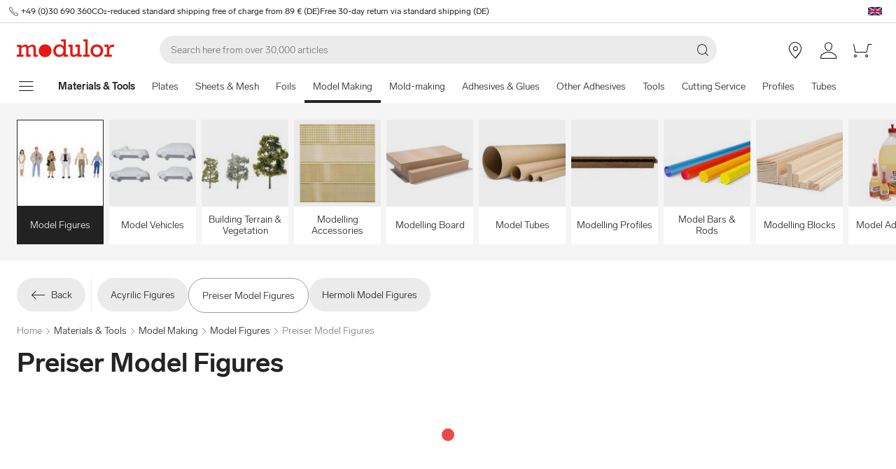

--- FILE ---
content_type: text/html; charset=utf-8
request_url: https://www.modulor.de/en/model-making/model-figures/preiser-model-figures/
body_size: 31149
content:
<!DOCTYPE html><html lang="en"><head><script>(function(w,i,g){w[g]=w[g]||[];if(typeof w[g].push=='function')w[g].push(i)})
(window,'GTM-PMBD4F','google_tags_first_party');</script><script>(function(w,d,s,l){w[l]=w[l]||[];(function(){w[l].push(arguments);})('set', 'developer_id.dYzg1YT', true);
		w[l].push({'gtm.start':new Date().getTime(),event:'gtm.js'});var f=d.getElementsByTagName(s)[0],
		j=d.createElement(s);j.async=true;j.src='/y3go/';
		f.parentNode.insertBefore(j,f);
		})(window,document,'script','dataLayer');</script><meta name="viewport" content="width=device-width"/><meta charSet="utf-8"/><title>Buy Preiser Model Figures online at Modulor</title><meta name="description" content="Buy Preiser Model Figures online at Modulor. ✓ Wide selection available"/><link rel="alternate" hrefLang="de" href="https://www.modulor.de/modellbau/modellfiguren/preiser-modellfiguren/"/><link rel="alternate" hrefLang="en" href="https://www.modulor.de/en/model-making/model-figures/preiser-model-figures/"/><link rel="alternate" hrefLang="es" href="https://www.modulor.de/es/construir-maquetas/figuras-para-maquetas/preiser-figuras-para-modelismo/"/><link rel="alternate" hrefLang="it" href="https://www.modulor.de/it/modellismo/figure-per-plastici-modellismo/preiser-figure-per-modellismo/"/><link rel="alternate" hrefLang="x-default" href="https://www.modulor.de/en/model-making/model-figures/preiser-model-figures/"/><meta name="robots" content="index,follow"/><link rel="preconnect" href="https://dev.visualwebsiteoptimizer.com"/><script type="application/ld+json">{"@context":"https://schema.org","@type":"BreadcrumbList","itemListElement":[{"@type":"ListItem","position":1,"name":"Materials & Tools","item":"https://www.modulor.de//en/materials-tools/"},{"@type":"ListItem","position":2,"name":"Model Making","item":"https://www.modulor.de//en/model-making/"},{"@type":"ListItem","position":3,"name":"Model Figures","item":"https://www.modulor.de//en/model-making/model-figures/"},{"@type":"ListItem","position":4,"name":"Preiser Model Figures","item":"https://www.modulor.de//en/model-making/model-figures/preiser-model-figures/"}]}</script><meta name="next-head-count" content="15"/><link rel="shortcut icon" type="image/x-icon" href="https://static.modulor.de/react/1661/static/favicon.ico"/><link rel="preconnect" href="https://www.googletagmanager.com"/><link rel="preconnect" href="https://www.google-analytics.com"/><link rel="preconnect" href="https://connect.facebook.net"/><link rel="preconnect" href="https://www.facebook.com"/><link rel="preconnect" href="https://gql.modulor.de"/><link rel="preconnect" href="https://cdn.modulor.de"/><link rel="preconnect" href="https://connect.nosto.com"/><script type="text/plain" data-usercentrics="Google Maps" src="https://apis.google.com/js/platform.js?onload=renderBadge" async="" defer=""></script><script async="" type="text/javascript" id="trustedScript" src="https://widgets.trustedshops.com/js/XFE8C4716A2CFADEAE5CDBD374AF49C97.js" data-desktop-enable-custom="true" data-mobile-enable-custom="true" data-mobile-disable-reviews="true"></script><script async="" defer="" type="text/javascript" src="https://integrations.etrusted.com/applications/widget.js/v2"></script><link rel="preload" href="https://static.modulor.de/react/1661/_next/static/media/83b8c90013e24c51-s.p.woff2" as="font" type="font/woff2" crossorigin="anonymous" data-next-font="size-adjust"/><link rel="preload" href="https://static.modulor.de/react/1661/_next/static/media/df373cb3cda80d97-s.p.woff2" as="font" type="font/woff2" crossorigin="anonymous" data-next-font="size-adjust"/><link rel="preload" href="https://static.modulor.de/react/1661/_next/static/media/d50adb152873a47f-s.p.woff2" as="font" type="font/woff2" crossorigin="anonymous" data-next-font="size-adjust"/><link rel="preload" href="https://static.modulor.de/react/1661/_next/static/media/27663a41c2720376-s.p.woff2" as="font" type="font/woff2" crossorigin="anonymous" data-next-font="size-adjust"/><link rel="preload" href="https://static.modulor.de/react/1661/_next/static/media/253eaaace6601e53-s.p.woff2" as="font" type="font/woff2" crossorigin="anonymous" data-next-font="size-adjust"/><link rel="preload" href="https://static.modulor.de/react/1661/_next/static/media/f0d131f92609c4a0-s.p.woff2" as="font" type="font/woff2" crossorigin="anonymous" data-next-font="size-adjust"/><link rel="preload" href="https://static.modulor.de/react/1661/_next/static/css/793b140a8d8c6bff.css" as="style" crossorigin="anonymous"/><link rel="stylesheet" href="https://static.modulor.de/react/1661/_next/static/css/793b140a8d8c6bff.css" crossorigin="anonymous" data-n-g=""/><link rel="preload" href="https://static.modulor.de/react/1661/_next/static/css/058d1d35cabb228e.css" as="style" crossorigin="anonymous"/><link rel="stylesheet" href="https://static.modulor.de/react/1661/_next/static/css/058d1d35cabb228e.css" crossorigin="anonymous" data-n-p=""/><link rel="preload" href="https://static.modulor.de/react/1661/_next/static/css/768995ebe2119493.css" as="style" crossorigin="anonymous"/><link rel="stylesheet" href="https://static.modulor.de/react/1661/_next/static/css/768995ebe2119493.css" crossorigin="anonymous"/><link rel="preload" href="https://static.modulor.de/react/1661/_next/static/css/7510237bf1d4b509.css" as="style" crossorigin="anonymous"/><link rel="stylesheet" href="https://static.modulor.de/react/1661/_next/static/css/7510237bf1d4b509.css" crossorigin="anonymous"/><link rel="preload" href="https://static.modulor.de/react/1661/_next/static/css/e8a763b662654a5b.css" as="style" crossorigin="anonymous"/><link rel="stylesheet" href="https://static.modulor.de/react/1661/_next/static/css/e8a763b662654a5b.css" crossorigin="anonymous"/><link rel="preload" href="https://static.modulor.de/react/1661/_next/static/css/3f87b2bfbc058aed.css" as="style" crossorigin="anonymous"/><link rel="stylesheet" href="https://static.modulor.de/react/1661/_next/static/css/3f87b2bfbc058aed.css" crossorigin="anonymous"/><link rel="preload" href="https://static.modulor.de/react/1661/_next/static/css/a0f6a46f441728d1.css" as="style" crossorigin="anonymous"/><link rel="stylesheet" href="https://static.modulor.de/react/1661/_next/static/css/a0f6a46f441728d1.css" crossorigin="anonymous"/><link rel="preload" href="https://static.modulor.de/react/1661/_next/static/css/c7ed77f4e160567f.css" as="style" crossorigin="anonymous"/><link rel="stylesheet" href="https://static.modulor.de/react/1661/_next/static/css/c7ed77f4e160567f.css" crossorigin="anonymous"/><link rel="preload" href="https://static.modulor.de/react/1661/_next/static/css/1f5eb00d866a682d.css" as="style" crossorigin="anonymous"/><link rel="stylesheet" href="https://static.modulor.de/react/1661/_next/static/css/1f5eb00d866a682d.css" crossorigin="anonymous"/><link rel="preload" href="https://static.modulor.de/react/1661/_next/static/css/953380e9632267e8.css" as="style" crossorigin="anonymous"/><link rel="stylesheet" href="https://static.modulor.de/react/1661/_next/static/css/953380e9632267e8.css" crossorigin="anonymous"/><noscript data-n-css=""></noscript><script defer="" crossorigin="anonymous" nomodule="" src="https://static.modulor.de/react/1661/_next/static/chunks/polyfills-42372ed130431b0a.js"></script><script defer="" src="https://static.modulor.de/react/1661/_next/static/chunks/4483.30e0b817ee0eb483.js" crossorigin="anonymous"></script><script defer="" src="https://static.modulor.de/react/1661/_next/static/chunks/7346.772eb348fcc8ecf3.js" crossorigin="anonymous"></script><script defer="" src="https://static.modulor.de/react/1661/_next/static/chunks/4301.de563b42472923ee.js" crossorigin="anonymous"></script><script defer="" src="https://static.modulor.de/react/1661/_next/static/chunks/6394.3e9ed3607bcc24fb.js" crossorigin="anonymous"></script><script defer="" src="https://static.modulor.de/react/1661/_next/static/chunks/1087.b96959f67774cda2.js" crossorigin="anonymous"></script><script defer="" src="https://static.modulor.de/react/1661/_next/static/chunks/2556.809e8cd7a0b0cba4.js" crossorigin="anonymous"></script><script defer="" src="https://static.modulor.de/react/1661/_next/static/chunks/4563.33b4b4fbb3135190.js" crossorigin="anonymous"></script><script defer="" src="https://static.modulor.de/react/1661/_next/static/chunks/4936.7ac976eaddb009ee.js" crossorigin="anonymous"></script><script defer="" src="https://static.modulor.de/react/1661/_next/static/chunks/333.aa752a9c45dbea61.js" crossorigin="anonymous"></script><script defer="" src="https://static.modulor.de/react/1661/_next/static/chunks/7589.ab5871eae60fc7d5.js" crossorigin="anonymous"></script><script defer="" src="https://static.modulor.de/react/1661/_next/static/chunks/7159.32bf670bccd5e3d3.js" crossorigin="anonymous"></script><script defer="" src="https://static.modulor.de/react/1661/_next/static/chunks/2925.6d82811dbbe8b0f4.js" crossorigin="anonymous"></script><script defer="" src="https://static.modulor.de/react/1661/_next/static/chunks/2834.6e93d19d0fdc0548.js" crossorigin="anonymous"></script><script defer="" src="https://static.modulor.de/react/1661/_next/static/chunks/3220.f7e5619a66f8c55d.js" crossorigin="anonymous"></script><script defer="" src="https://static.modulor.de/react/1661/_next/static/chunks/6480.b3dbb214bf2aa0cb.js" crossorigin="anonymous"></script><script src="https://static.modulor.de/react/1661/_next/static/chunks/webpack-72272a95ec24eb79.js" defer="" crossorigin="anonymous"></script><script src="https://static.modulor.de/react/1661/_next/static/chunks/framework-da27f7ca4b93e2a2.js" defer="" crossorigin="anonymous"></script><script src="https://static.modulor.de/react/1661/_next/static/chunks/main-c5975401a5d28dda.js" defer="" crossorigin="anonymous"></script><script src="https://static.modulor.de/react/1661/_next/static/chunks/pages/_app-ba29d333ec99187a.js" defer="" crossorigin="anonymous"></script><script src="https://static.modulor.de/react/1661/_next/static/chunks/6388-27822634d4f3cc32.js" defer="" crossorigin="anonymous"></script><script src="https://static.modulor.de/react/1661/_next/static/chunks/5885-7c5c95199c958898.js" defer="" crossorigin="anonymous"></script><script src="https://static.modulor.de/react/1661/_next/static/chunks/1226-19fc01ff0bf0823f.js" defer="" crossorigin="anonymous"></script><script src="https://static.modulor.de/react/1661/_next/static/chunks/pages/%5B%5B...path%5D%5D-ade9adcdc91fd88c.js" defer="" crossorigin="anonymous"></script><script src="https://static.modulor.de/react/1661/_next/static/32e3a0b48794755b/_buildManifest.js" defer="" crossorigin="anonymous"></script><script src="https://static.modulor.de/react/1661/_next/static/32e3a0b48794755b/_ssgManifest.js" defer="" crossorigin="anonymous"></script></head><body><div id="__next"><main class="__variable_36eef7"><div id="notificationRoot"> </div><div id="modalRoot"> </div><div class="Header_preheader__54tBs"><div class="Header_left__KzXTr"><span style="display:flex"><i class="icon-phone Icon_icon__xKfl_" title="" style="font-size:16px"></i><a href="tel:+49 (0)30 690 360" target="_blank" rel="noreferrer" class="link inlined"> <!-- -->+49 (0)30 690 360</a></span><a href="" target="_blank" rel="noreferrer" class="link inlined"><span>CO₂-reduced standard shipping free of charge from 89 € (DE)</span></a><a href="" target="_blank" rel="noreferrer" class="link inlined"><span>Free 30-day return via standard shipping (DE)</span></a></div><div class="Header_right__ADo0x"><span class="Header_language-container__Nv3aZ"><button type="button" title="Languages" class="button ghost small no-hover"><svg width="24" height="24" viewBox="0 0 24 24" xmlns="http://www.w3.org/2000/svg" xmlns:xlink="http://www.w3.org/1999/xlink"><desc>flag_en_1px</desc><rect x="2" y="6" width="20" height="12" fill="#fff"></rect><path d="M10.5 13.9L10.5 18 3.7 18 10.5 13.9ZM13.5 13.9L20.3 18 13.5 18 13.5 13.9ZM7.8 13.5L2 17 2 13.5 7.8 13.5ZM22 16.9L16.2 13.5 22 13.5 22 16.9ZM22 7L22 10.5 16.2 10.5 22 7ZM10.5 6L10.5 10 3.7 6 10.5 6ZM20.3 6L13.5 10.1 13.5 6 20.3 6ZM2 7L7.8 10.5 2 10.5 2 7Z" fill="#012169"></path><polygon points="12.9 6 12.9 10.8 20.8 6 22 6 13.5 11.1 22 11.1 22 12.9 14.7 12.9 22 17.3 22 18 13.5 12.9 12.9 12.9 12.9 18 11.1 18 11.1 13.2 3.2 18 2 18 10.5 12.9 2 12.9 2 11.1 9.3 11.1 2 6.7 2 6 10.5 11.1 11.1 11.1 11.1 6" fill="#C8102E"></polygon></svg></button></span></div></div><header class="Header_desktop-header__9apFs Header_sticky__9Q7w6"><div class="Header_first-row__13ENt"><div class="Header_logo-container__yPlcF"><a href="" target="_blank" rel="noreferrer" class="link" aria-label="Home"><svg height="30px" width="140px" xmlns="http://www.w3.org/2000/svg" viewBox="0 0 133 24"><path fill="#E51813" d="M122.2 20.6H119v2.8h10v-2.8h-3.5v-4.7c0-3.7 1.1-5.8 4.9-5.8h1.7V6.9H130c-2 0-4.1 1.2-5.1 3.9h-.1V7.1H119V10h3.3v10.6zm-18.7-5.3c0-3.1 2.2-5.5 5.1-5.5 2.9 0 5.1 2.4 5.1 5.5 0 3.2-2.2 5.5-5.1 5.5-2.9 0-5.1-2.3-5.1-5.5m-3.5 0c0 4.9 3.7 8.6 8.6 8.6 4.9 0 8.6-3.7 8.6-8.6s-3.7-8.6-8.6-8.6c-4.9 0-8.6 3.7-8.6 8.6m-6.9 5.3h-3v2.8h8.7v-2.8h-2.5V0h-6.1v2.8h2.9v17.8zm-4.8 0h-2.8V7.1h-6V10h2.8v8.8c-1.4 1.3-3.3 2.1-4.7 2.1-1.2 0-1.9-.7-1.9-2.4V7.1h-5.6V10h2.3v8.7c0 3.4 1.6 5 4.5 5 1.7 0 3.5-.7 5.3-2.1v1.9h6v-2.9zm-35.4-5.3c0-3.2 2.2-5.7 5.1-5.7 3.1 0 5.2 2.2 5.2 5.5S61 20.9 58 20.9s-5.1-2.3-5.1-5.6m16.6 5.3h-3V0h-6.3v2.8h3.1v6.5c-1.6-1.7-3.5-2.6-5.7-2.6-4.6 0-8.1 3.8-8.1 8.7 0 5.8 4.3 8.4 8 8.4 2.3 0 4.1-.9 5.8-2.7v2.4h6.2v-2.9zM3 20.6H0v2.8h9v-2.8H6.2v-8.8c2-1.4 3.4-2 4.6-2 1 0 2 .6 2 2.3v11.3h6v-2.8H16v-8.8c1.6-1.3 3.3-2.1 4.6-2.1 1.2 0 2 .8 2 2.4v11.4h6v-2.8h-2.8v-9.2c0-2.8-1.7-4.5-4.3-4.5-1.9 0-3.5.7-5.9 2.6-.7-1.7-2.1-2.6-3.9-2.6-1.8 0-3.6.8-5.5 2.3v-2h-6V10H3v10.6zM38.4 24c4.8 0 8.7-3.9 8.7-8.7 0-4.8-3.9-8.7-8.7-8.7-4.8 0-8.7 3.9-8.7 8.7 0 4.8 3.9 8.7 8.7 8.7"></path></svg></a></div><div class="Header_search-container__KAVk6"><div class="Search_search__8zDgT"><input aria-label="Search" autoComplete="off" data-cy="search-input" name="searchparam" placeholder="Search here from over 30,000 articles" spellcheck="false" type="search" value=""/><i class="icon-magnifier" title="Search"></i></div></div><a href="" target="_blank" rel="noreferrer" class="link Header_icon-link__F_D49" aria-label=""><i class="Header_link-icon__GkklG
                 undefined
                 " title=""></i><span class="Header_icon-link-text__tOLdV "></span></a><a href="" target="_blank" rel="noreferrer" class="link Header_icon-link__F_D49" aria-label=""><i class="Header_link-icon__GkklG
                 undefined
                 " title=""></i><span class="Header_icon-link-text__tOLdV "></span></a><a href="" target="_blank" rel="noreferrer" class="link Header_icon-link__F_D49" aria-label=""><i class="Header_link-icon__GkklG
                 icon-location
                 hide-desktopHD" title=""></i><span class="Header_icon-link-text__tOLdV hide-desktop"></span></a><a href="" target="_blank" rel="noreferrer" class="link Header_icon-link__F_D49" aria-label=""><i class="Header_link-icon__GkklG
                 icon-avatar
                 " title=""></i></a><a href="" target="_blank" rel="noreferrer" class="link Header_icon-link__F_D49" aria-label=""><i class="Header_link-icon__GkklG
                 icon-cart
                 " title=""></i></a></div><nav class="Header_second-row___f_sA"><button type="button" class="button large ghost no-hover" aria-label="show navigation menu" aria-expanded="false"><i class="icon-burger-menu Icon_icon__xKfl_" title="" style="font-size:32px"></i></button><a class="link Header_link__suN3m" aria-label="Home" href="/en/materials-tools/"><strong>Materials &amp; Tools</strong></a><div class="Header_categories-container__D9Tpa"><div class="Header_category__WFzhf " data-cy="NavBar-category"><a tabindex="-1" href="/en/plates/">Plates</a></div><div class="Header_category__WFzhf " data-cy="NavBar-category"><a tabindex="-1" href="/en/sheets-mesh/">Sheets &amp; Mesh</a></div><div class="Header_category__WFzhf " data-cy="NavBar-category"><a tabindex="-1" href="/en/foils/">Foils</a></div><div class="Header_category__WFzhf Header_active__v7PU5" data-cy="NavBar-category"><a tabindex="-1" href="/en/model-making/">Model Making</a></div><div class="Header_category__WFzhf " data-cy="NavBar-category"><a tabindex="-1" href="/en/mold-making/">Mold-making</a></div><div class="Header_category__WFzhf " data-cy="NavBar-category"><a tabindex="-1" href="/en/adhesives-glues/">Adhesives &amp; Glues</a></div><div class="Header_category__WFzhf " data-cy="NavBar-category"><a tabindex="-1" href="/en/other-adhesives/">Other Adhesives</a></div><div class="Header_category__WFzhf " data-cy="NavBar-category"><a tabindex="-1" href="/en/tools/">Tools</a></div><div class="Header_category__WFzhf " data-cy="NavBar-category"><a tabindex="-1" href="/en/cutting-service/">Cutting Service</a></div><div class="Header_category__WFzhf " data-cy="NavBar-category"><a tabindex="-1" href="/en/profiles/">Profiles</a></div><div class="Header_category__WFzhf " data-cy="NavBar-category"><a tabindex="-1" href="/en/tubes/">Tubes</a></div><div class="Header_category__WFzhf " data-cy="NavBar-category"><a tabindex="-1" href="/en/bars/">Bars</a></div><div class="Header_category__WFzhf " data-cy="NavBar-category"><a tabindex="-1" href="/en/rods/">Rods</a></div><div class="Header_category__WFzhf " data-cy="NavBar-category"><a tabindex="-1" href="/en/strips/">Strips</a></div><div class="Header_category__WFzhf " data-cy="NavBar-category"><a tabindex="-1" href="/en/textiles/">Textiles</a></div><div class="Header_category__WFzhf " data-cy="NavBar-category"><a tabindex="-1" href="/en/wood/">Wood</a></div><div class="Header_category__WFzhf " data-cy="NavBar-category"><a tabindex="-1" href="/en/metal/">Metal</a></div><div class="Header_category__WFzhf " data-cy="NavBar-category"><a tabindex="-1" href="/en/plastic/">Plastic</a></div><div class="Header_category__WFzhf " data-cy="NavBar-category"><a tabindex="-1" href="/en/material-samples/">Material samples</a></div></div><div class="Header_new-container__eZZhz"><a href="" target="_blank" rel="noreferrer" class="link"></a></div><div class="Header_sale-container__cwJ85"><a href="" target="_blank" rel="noreferrer" class="link"></a></div></nav></header><div class="Header_shadow__j_KA9" style="height:0"></div><div></div><div id="52212"><div class="SubHeader_container__vowTZ " style="margin-bottom:24px"><div class="HorizontalList_container__vUkyv" data-cy="HorizontalList-container"><div class="HorizontalList_content__8iae1 
          HorizontalList_native-scroll-mobile__J_RBN"><div class="SubHeader_tiles__MD4xx"><div class="HoverTile_tile__PiO_E HoverTile_selected__JTBSO" data-cy="HoverTile"><a class="link inlined" href="/en/model-making/model-figures/"><div><picture class="Image_image__ObZHz undefined"><source srcSet="https://cdn.modulor.de/category/a402fd3c57be5f9714caadb5aa46cabb_120_120.jpg 120w, https://cdn.modulor.de/category/a402fd3c57be5f9714caadb5aa46cabb_240_240.jpg 240w" sizes="120px"/><img src="https://cdn.modulor.de/category/a402fd3c57be5f9714caadb5aa46cabb_120_120.jpg" alt="Category image for: + Model Figures" loading="lazy" style="object-position:center;aspect-ratio:1 / 1;filter:brightness(1);object-fit:contain"/></picture></div><span>Model Figures</span></a></div><div class="HoverTile_tile__PiO_E undefined" data-cy="HoverTile"><a class="link inlined" href="/en/model-making/model-vehicles/"><div><picture class="Image_image__ObZHz undefined"><source srcSet="https://cdn.modulor.de/category/bc19db465d9659be21507d48afd00b43_120_120.jpg 120w, https://cdn.modulor.de/category/bc19db465d9659be21507d48afd00b43_240_240.jpg 240w" sizes="120px"/><img src="https://cdn.modulor.de/category/bc19db465d9659be21507d48afd00b43_120_120.jpg" alt="Category image for: + Model Vehicles" loading="lazy" style="object-position:center;aspect-ratio:1 / 1;filter:brightness(1);object-fit:contain"/></picture></div><span>Model Vehicles</span></a></div><div class="HoverTile_tile__PiO_E undefined" data-cy="HoverTile"><a class="link inlined" href="/en/model-making/building-terrain-vegetation/"><div><picture class="Image_image__ObZHz undefined"><source srcSet="https://cdn.modulor.de/category/875b3d490b4d37c84c3af30712785c65_120_120.jpg 120w, https://cdn.modulor.de/category/875b3d490b4d37c84c3af30712785c65_240_240.jpg 240w" sizes="120px"/><img src="https://cdn.modulor.de/category/875b3d490b4d37c84c3af30712785c65_120_120.jpg" alt="Category image for: + Building Terrain &amp; Vegetation" loading="lazy" style="object-position:center;aspect-ratio:1 / 1;filter:brightness(1);object-fit:contain"/></picture></div><span>Building Terrain &amp; Vegetation</span></a></div><div class="HoverTile_tile__PiO_E undefined" data-cy="HoverTile"><a class="link inlined" href="/en/model-making/modelling-accessories/"><div><picture class="Image_image__ObZHz undefined"><source srcSet="https://cdn.modulor.de/category/028bd1679b6c0ef9e2fec9686c280568_120_120.jpg 120w, https://cdn.modulor.de/category/028bd1679b6c0ef9e2fec9686c280568_240_240.jpg 240w" sizes="120px"/><img src="https://cdn.modulor.de/category/028bd1679b6c0ef9e2fec9686c280568_120_120.jpg" alt="Category image for: + Modelling Accessories" loading="lazy" style="object-position:center;aspect-ratio:1 / 1;filter:brightness(1);object-fit:contain"/></picture></div><span>Modelling Accessories</span></a></div><div class="HoverTile_tile__PiO_E undefined" data-cy="HoverTile"><a class="link inlined" href="/en/model-making/modelling-board/"><div><picture class="Image_image__ObZHz undefined"><source srcSet="https://cdn.modulor.de/category/b28f5202d54adde2471d1c556ee0c821_120_120.jpg 120w, https://cdn.modulor.de/category/b28f5202d54adde2471d1c556ee0c821_240_240.jpg 240w" sizes="120px"/><img src="https://cdn.modulor.de/category/b28f5202d54adde2471d1c556ee0c821_120_120.jpg" alt="Category image for: + Modelling Board" loading="lazy" style="object-position:center;aspect-ratio:1 / 1;filter:brightness(1);object-fit:contain"/></picture></div><span>Modelling Board</span></a></div><div class="HoverTile_tile__PiO_E undefined" data-cy="HoverTile"><a class="link inlined" href="/en/model-making/model-tubes/"><div><picture class="Image_image__ObZHz undefined"><source srcSet="https://cdn.modulor.de/category/895d624f4083635812659a823352c364_120_120.jpg 120w, https://cdn.modulor.de/category/895d624f4083635812659a823352c364_240_240.jpg 240w" sizes="120px"/><img src="https://cdn.modulor.de/category/895d624f4083635812659a823352c364_120_120.jpg" alt="Category image for: + Model Tubes" loading="lazy" style="object-position:center;aspect-ratio:1 / 1;filter:brightness(1);object-fit:contain"/></picture></div><span>Model Tubes</span></a></div><div class="HoverTile_tile__PiO_E undefined" data-cy="HoverTile"><a class="link inlined" href="/en/model-making/modelling-profiles/"><div><picture class="Image_image__ObZHz undefined"><source srcSet="https://cdn.modulor.de/category/911ac98db0712ebc081ffd8af252d31c_120_120.jpg 120w, https://cdn.modulor.de/category/911ac98db0712ebc081ffd8af252d31c_240_240.jpg 240w" sizes="120px"/><img src="https://cdn.modulor.de/category/911ac98db0712ebc081ffd8af252d31c_120_120.jpg" alt="Category image for: + Modelling Profiles" loading="lazy" style="object-position:center;aspect-ratio:1 / 1;filter:brightness(1);object-fit:contain"/></picture></div><span>Modelling Profiles</span></a></div><div class="HoverTile_tile__PiO_E undefined" data-cy="HoverTile"><a class="link inlined" href="/en/model-making/model-bars-rods/"><div><picture class="Image_image__ObZHz undefined"><source srcSet="https://cdn.modulor.de/category/c8e58c18686aa8f65796ab2d36bb370d_120_120.jpg 120w, https://cdn.modulor.de/category/c8e58c18686aa8f65796ab2d36bb370d_240_240.jpg 240w" sizes="120px"/><img src="https://cdn.modulor.de/category/c8e58c18686aa8f65796ab2d36bb370d_120_120.jpg" alt="Category image for: + Model Bars &amp; Rods" loading="lazy" style="object-position:center;aspect-ratio:1 / 1;filter:brightness(1);object-fit:contain"/></picture></div><span>Model Bars &amp; Rods</span></a></div><div class="HoverTile_tile__PiO_E undefined" data-cy="HoverTile"><a class="link inlined" href="/en/model-making/modelling-blocks/"><div><picture class="Image_image__ObZHz undefined"><source srcSet="https://cdn.modulor.de/category/76f20a106e6b9cf5a128bd6ebcf711a2_120_120.jpg 120w, https://cdn.modulor.de/category/76f20a106e6b9cf5a128bd6ebcf711a2_240_240.jpg 240w" sizes="120px"/><img src="https://cdn.modulor.de/category/76f20a106e6b9cf5a128bd6ebcf711a2_120_120.jpg" alt="Category image for: + Modelling Blocks" loading="lazy" style="object-position:center;aspect-ratio:1 / 1;filter:brightness(1);object-fit:contain"/></picture></div><span>Modelling Blocks</span></a></div><div class="HoverTile_tile__PiO_E undefined" data-cy="HoverTile"><a class="link inlined" href="/en/model-making/model-adhesives/"><div><picture class="Image_image__ObZHz undefined"><source srcSet="https://cdn.modulor.de/category/21c13cf080dfe7a985a36c4311c88469_120_120.jpg 120w, https://cdn.modulor.de/category/21c13cf080dfe7a985a36c4311c88469_240_240.jpg 240w" sizes="120px"/><img src="https://cdn.modulor.de/category/21c13cf080dfe7a985a36c4311c88469_120_120.jpg" alt="Category image for: + Model Adhesives" loading="lazy" style="object-position:center;aspect-ratio:1 / 1;filter:brightness(1);object-fit:contain"/></picture></div><span>Model Adhesives</span></a></div><div class="HoverTile_tile__PiO_E undefined" data-cy="HoverTile"><a class="link inlined" href="/en/model-making/modelling-tools/"><div><picture class="Image_image__ObZHz undefined"><source srcSet="https://cdn.modulor.de/category/e1983649795ec9fbb4a8e2935a5bfabe_120_120.jpg 120w, https://cdn.modulor.de/category/e1983649795ec9fbb4a8e2935a5bfabe_240_240.jpg 240w" sizes="120px"/><img src="https://cdn.modulor.de/category/e1983649795ec9fbb4a8e2935a5bfabe_120_120.jpg" alt="Category image for: + Modelling Tools" loading="lazy" style="object-position:center;aspect-ratio:1 / 1;filter:brightness(1);object-fit:contain"/></picture></div><span>Modelling Tools</span></a></div></div></div></div></div></div><div id="54027"><div class="Chips_container__jc9Cv Chips_nav__vkW0T" style="padding-bottom:0px"><a class="link inlined" href="/en/model-making/model-figures/"><span class="Chips_chip__1vvwK Chips_large__E3_AN Chips_gray__T3AEH
            "><i class="icon-arrow-left Icon_icon__xKfl_" title="" style="font-size:24px"></i><span class="hide-mobile">Back</span></span></a><div class="Chips_line__MiMr4"></div><a class="link inlined" href="/en/model-making/model-figures/acyrilic-figures/"><span class="Chips_chip__1vvwK Chips_large__E3_AN Chips_gray__T3AEH
            ">Acyrilic Figures</span></a><a class="link inlined" href="/en/model-making/model-figures/preiser-model-figures/"><span class="Chips_chip__1vvwK Chips_large__E3_AN 
            ">Preiser Model Figures</span></a><a class="link inlined" href="/en/model-making/model-figures/hermoli-model-figures/"><span class="Chips_chip__1vvwK Chips_large__E3_AN Chips_gray__T3AEH
            ">Hermoli Model Figures</span></a></div></div><div id="52213"><div class="" style="margin-bottom:0px"><div class="Breadcrumbs_breadcrumbs__JfK_a Breadcrumbs_withMargin__QUC0r"><span>Home</span><i class="Breadcrumbs_chevron__5kZFq icon-chevron-right"></i><a class="link inlined" href="/en/materials-tools/">Materials &amp; Tools</a><i class="Breadcrumbs_chevron__5kZFq icon-chevron-right"></i><a class="link inlined" href="/en/model-making/">Model Making</a><i class="Breadcrumbs_chevron__5kZFq icon-chevron-right"></i><a class="link inlined" href="/en/model-making/model-figures/">Model Figures</a><i class="Breadcrumbs_chevron__5kZFq icon-chevron-right"></i><span>Preiser Model Figures</span></div></div></div><div id="52214"><div class="" style="padding-bottom:32px"><h1 class="TitleText_title__tSk28" id="52214">Preiser Model Figures</h1></div></div><div id="52215"><div class="" style="margin-bottom:64px"><div style="min-height:2978px"><div class="Loader_container__pZ44U Loader_small__cIjVT"><div class="Loader_loader__GrUtG"><div class="Loader_icon__8dLa7" style="animation-delay:1s"></div></div></div></div></div></div><div id="52218"><div class="SectionTitle_container__F9PaD" style="padding-bottom:64px"><h2 class="SectionTitle_title__qpMT6">Information about Preiser model figures</h2><div class="SectionTitle_text__WmFnO"><div class="HorizontalList_container__vUkyv" data-cy="HorizontalList-container"><div class="HorizontalList_content__8iae1 
          HorizontalList_native-scroll-mobile__J_RBN"><div class="Text_text__sAyoG"><p>The model figures from the company Preiser are produced in architectural model scales and are so incredibly detailed that they actually display personality. This can be clearly seen when viewing the set called "statesmen and &ndash;women" which includes very recognizable miniature reproductions of the most famous Bavarian Minister President Franz Josef Strauss, the former president of France Val&Egrave;ry Giscard D&rsquo;Estaings, Queen Elizabeth II herself in all her glory as well as other less prominent but nonetheless impressive &bdquo;suits". The miniature people seem so lifelike because of the very careful and precise painting which was all done by hand.</p></div></div></div></div></div></div><div id="52216"><div class="Nosto_placeholderHeight__csXhh"></div></div><div id="52217"><div class="Nosto_placeholderHeight__csXhh"></div></div><div></div><footer class="Footer_container__7AGDW"><div class="Footer_usps__2xymZ hide-tablet hide-mobile"><div style="background-color:#F5F5F5;text-align:center;display:flex;flex-direction:column;align-items:center"><div class="Footer_title__7ywZX">We Love Material</div><picture class="Image_image__ObZHz "><source srcSet="https://cdn.modulor.de/static/heart_brush_72_72.png 1x, https://cdn.modulor.de/static/heart_brush_144_144.png 2x" media="(min-width: 80.1em)"/><source srcSet="https://cdn.modulor.de/static/heart_brush_72_72.png 1x, https://cdn.modulor.de/static/heart_brush_144_144.png 2x" media="(min-width: 48.1em)"/><img src="https://cdn.modulor.de/static/heart_brush_72_72.png" alt="" loading="lazy" style="object-position:center center;width:72px;height:72px;filter:brightness(1);object-fit:cover"/></picture><div class="Footer_text__zmW1j"><p>Whether for design, architecture, model making, DIY, artwork or stationery: over 30,000 articles that make the heart beat faster. For professionals. And aspiring professionals.</p></div></div><div style="background-color:#F5F5F5;text-align:center;display:flex;flex-direction:column;align-items:center"><div class="Footer_title__7ywZX">Inspiring &amp; Unique</div><picture class="Image_image__ObZHz "><source srcSet="https://cdn.modulor.de/static/bulb_brush_72_72.png 1x, https://cdn.modulor.de/static/bulb_brush_144_144.png 2x" media="(min-width: 80.1em)"/><source srcSet="https://cdn.modulor.de/static/bulb_brush_72_72.png 1x, https://cdn.modulor.de/static/bulb_brush_144_144.png 2x" media="(min-width: 48.1em)"/><img src="https://cdn.modulor.de/static/bulb_brush_72_72.png" alt="" loading="lazy" style="object-position:center center;width:72px;height:72px;filter:brightness(1);object-fit:cover"/></picture><div class="Footer_text__zmW1j"><p>Abreast of all developments in the world of materials: At Modulor there are always new, first-class products waiting to be discovered. In all shapes and colours – and in many instances tailor-made.</p></div></div><div style="background-color:#F5F5F5;text-align:center;display:flex;flex-direction:column;align-items:center"><div class="Footer_title__7ywZX">Easy Payment</div><picture class="Image_image__ObZHz "><source srcSet="https://cdn.modulor.de/static/payment_brush_72_72.png 1x, https://cdn.modulor.de/static/payment_brush_144_144.png 2x" media="(min-width: 80.1em)"/><source srcSet="https://cdn.modulor.de/static/payment_brush_72_72.png 1x, https://cdn.modulor.de/static/payment_brush_144_144.png 2x" media="(min-width: 48.1em)"/><img src="https://cdn.modulor.de/static/payment_brush_72_72.png" alt="" loading="lazy" style="object-position:center center;width:72px;height:72px;filter:brightness(1);object-fit:cover"/></picture><div class="Footer_text__zmW1j"><p>PayPal, credit cards, direct debit – at Modulor paying is very simple. Pay after delivery? No problem: just select „Invoice“ as payment method.</p></div></div><div style="background-color:#F5F5F5;text-align:center;display:flex;flex-direction:column;align-items:center"><div class="Footer_title__7ywZX">Faster Delivery</div><picture class="Image_image__ObZHz "><source srcSet="https://cdn.modulor.de/static/truck_brush_72_72.png 1x, https://cdn.modulor.de/static/truck_brush_144_144.png 2x" media="(min-width: 80.1em)"/><source srcSet="https://cdn.modulor.de/static/truck_brush_72_72.png 1x, https://cdn.modulor.de/static/truck_brush_144_144.png 2x" media="(min-width: 48.1em)"/><img src="https://cdn.modulor.de/static/truck_brush_72_72.png" alt="" loading="lazy" style="object-position:center center;width:72px;height:72px;filter:brightness(1);object-fit:cover"/></picture><div class="Footer_text__zmW1j"><p>We deliver with our logistics partner quickly and securely – upon inquiry, same day delivery is even available within the Berlin city limits. From 89 € the climate neutral standard shipping (DE) is free of charge.</p></div></div><div style="background-color:#F5F5F5;text-align:center;display:flex;flex-direction:column;align-items:center"><div class="Footer_title__7ywZX">A Berlin Original</div><picture class="Image_image__ObZHz "><source srcSet="https://cdn.modulor.de/static/bear_brush_72_72.png 1x, https://cdn.modulor.de/static/bear_brush_144_144.png 2x" media="(min-width: 80.1em)"/><source srcSet="https://cdn.modulor.de/static/bear_brush_72_72.png 1x, https://cdn.modulor.de/static/bear_brush_144_144.png 2x" media="(min-width: 48.1em)"/><img src="https://cdn.modulor.de/static/bear_brush_72_72.png" alt="" loading="lazy" style="object-position:center center;width:72px;height:72px;filter:brightness(1);object-fit:cover"/></picture><div class="Footer_text__zmW1j"><p>All the products and even more ideas can be experienced in person at our Berlin-Kreuzberg store. Over two floors and more than 3,000 m².</p></div></div></div><div class=" Footer_newsletterPlaceholder__3EIzP"></div><div class="Footer_gray__ESLE9"><div class="Footer_list-elements__i1xd9 Footer_with-titles__Do6n4
   Footer_first__UBe48"><div class="Footer_element__CHu2S Footer_left__fTz49"><button class="Footer_button__h61b6" aria-controls="About Modulor-content" aria-expanded="false" id="About Modulor-header"><div class="Footer_title__7ywZX">About Modulor<i class="icon-chevron-up Footer_down__duJRL" title=""></i></div></button><div aria-labelledby="About Modulor-header" class="Footer_accordion-content__RJX0N Footer_vertical__eHin2 Footer_closed__vMXKX" id="About Modulor-content" style="flex-direction:column"><div class="Footer_entry__7p4PT Footer_has-no-icon__G75Tp
          "><a class="link inlined" href="/en/store-berlin/"><span class="Footer_entry-text__e_4En">Store Berlin</span></a></div><div class="Footer_entry__7p4PT Footer_has-no-icon__G75Tp
          "><a class="link inlined" href="/en/material-library/"><span class="Footer_entry-text__e_4En">Material library</span></a></div><div class="Footer_entry__7p4PT Footer_has-no-icon__G75Tp
          "><a class="link inlined" href="/en/jobs/"><span class="Footer_entry-text__e_4En">Jobs</span></a></div><div class="Footer_entry__7p4PT Footer_has-no-icon__G75Tp
          "><a class="link inlined" href="/en/newsletter/"><span class="Footer_entry-text__e_4En">Newsletter</span></a></div></div></div><div class="Footer_element__CHu2S Footer_left__fTz49"><button class="Footer_button__h61b6" aria-controls="Service-content" aria-expanded="false" id="Service-header"><div class="Footer_title__7ywZX">Service<i class="icon-chevron-up Footer_down__duJRL" title=""></i></div></button><div aria-labelledby="Service-header" class="Footer_accordion-content__RJX0N Footer_vertical__eHin2 Footer_closed__vMXKX" id="Service-content" style="flex-direction:column"><div class="Footer_entry__7p4PT Footer_has-no-icon__G75Tp
          "><a class="link inlined" href="/en/order-shipping/"><span class="Footer_entry-text__e_4En">Order & Shipping</span></a></div><div class="Footer_entry__7p4PT Footer_has-no-icon__G75Tp
          "><a class="link inlined" href="/en/order-shipping/#73623"><span class="Footer_entry-text__e_4En">In-store collection</span></a></div><div class="Footer_entry__7p4PT Footer_has-no-icon__G75Tp
          "><a class="link inlined" href="/en/payment/"><span class="Footer_entry-text__e_4En">Payment</span></a></div><div class="Footer_entry__7p4PT Footer_has-no-icon__G75Tp
          "><a class="link inlined" href="/en/modulor-voucher.html"><span class="Footer_entry-text__e_4En">Gift cards</span></a></div><div class="Footer_entry__7p4PT Footer_has-no-icon__G75Tp
          "><a class="link inlined" href="/en/return/"><span class="Footer_entry-text__e_4En">Returns</span></a></div><div class="Footer_entry__7p4PT Footer_has-no-icon__G75Tp
          "><a class="link inlined" href="/en/dimensions-abbreviations/"><span class="Footer_entry-text__e_4En">Measures and abbreviations</span></a></div></div></div><div class="Footer_element__CHu2S Footer_left__fTz49"><button class="Footer_button__h61b6" aria-controls="Customization-content" aria-expanded="false" id="Customization-header"><div class="Footer_title__7ywZX">Customization<i class="icon-chevron-up Footer_down__duJRL" title=""></i></div></button><div aria-labelledby="Customization-header" class="Footer_accordion-content__RJX0N Footer_vertical__eHin2 Footer_closed__vMXKX" id="Customization-content" style="flex-direction:column"><div class="Footer_entry__7p4PT Footer_has-no-icon__G75Tp
          "><a class="link inlined" href="/en/customized-material-processing/#76031"><span class="Footer_entry-text__e_4En">Cutting</span></a></div><div class="Footer_entry__7p4PT Footer_has-no-icon__G75Tp
          "><a class="link inlined" href="/en/customized-material-processing/#76004"><span class="Footer_entry-text__e_4En">Drilling</span></a></div><div class="Footer_entry__7p4PT Footer_has-no-icon__G75Tp
          "><a class="link inlined" href="/en/customized-material-processing/#76476"><span class="Footer_entry-text__e_4En">Bending</span></a></div><div class="Footer_entry__7p4PT Footer_has-no-icon__G75Tp
          "><a class="link inlined" href="/en/picture-frames/individual-picture-frames/"><span class="Footer_entry-text__e_4En">Framing & passepartouts</span></a></div><div class="Footer_entry__7p4PT Footer_has-no-icon__G75Tp
          "><a class="link inlined" href="/en/furniture/"><span class="Footer_entry-text__e_4En">Furniture configuration</span></a></div></div></div><div class="Footer_element__CHu2S Footer_left__fTz49"><button class="Footer_button__h61b6" aria-controls="Professionals-content" aria-expanded="false" id="Professionals-header"><div class="Footer_title__7ywZX">Professionals<i class="icon-chevron-up Footer_down__duJRL" title=""></i></div></button><div aria-labelledby="Professionals-header" class="Footer_accordion-content__RJX0N Footer_vertical__eHin2 Footer_closed__vMXKX" id="Professionals-content" style="flex-direction:column"><div class="Footer_entry__7p4PT Footer_has-no-icon__G75Tp
          "><a class="link inlined" href="/en/professionals/#50556"><span class="Footer_entry-text__e_4En">Contact</span></a></div><div class="Footer_entry__7p4PT Footer_has-no-icon__G75Tp
          "><a class="link inlined" href="/en/professionals/#50552"><span class="Footer_entry-text__e_4En">Quotes & Inquiries</span></a></div><div class="Footer_entry__7p4PT Footer_has-no-icon__G75Tp
          "><a class="link inlined" href="/en/professionals/#50576"><span class="Footer_entry-text__e_4En">Sample shipping</span></a></div><div class="Footer_entry__7p4PT Footer_has-no-icon__G75Tp
          "><a class="link inlined" href="/en/info-services/object-planning/"><span class="Footer_entry-text__e_4En">Object planning</span></a></div><div class="Footer_entry__7p4PT Footer_has-no-icon__G75Tp
          "><a class="link inlined" href="/en/info-services/downloads/"><span class="Footer_entry-text__e_4En">CAD files</span></a></div><div class="Footer_entry__7p4PT Footer_has-no-icon__G75Tp
          "><a class="link inlined" href="/en/professionals/#50552"><span class="Footer_entry-text__e_4En">Request furniture assembly service</span></a></div><div class="Footer_entry__7p4PT Footer_has-no-icon__G75Tp
          "><a class="link inlined" href="/en/info-services/furniture-partner/"><span class="Footer_entry-text__e_4En">Become a furniture partner</span></a></div><div class="Footer_entry__7p4PT Footer_has-no-icon__G75Tp
          "><a class="link inlined" href="/en/professionals/#76442"><span class="Footer_entry-text__e_4En">Promotional gifts</span></a></div></div></div><div class="Footer_element__CHu2S Footer_left__fTz49"><button class="Footer_button__h61b6" aria-controls="Contact us-content" aria-expanded="false" id="Contact us-header"><div class="Footer_title__7ywZX">Contact us<i class="icon-chevron-up Footer_down__duJRL" title=""></i></div></button><div aria-labelledby="Contact us-header" class="Footer_accordion-content__RJX0N Footer_vertical__eHin2 Footer_closed__vMXKX" id="Contact us-content" style="flex-direction:column"><div class="Footer_entry__7p4PT Footer_has-icon__Ty4WS
          Footer_sibling-with-icon__FQ_M4"><i class="icon-phone"></i><a href="tel:+4930690360" target="_blank" rel="noreferrer" class="link inlined"><span class="Footer_entry-text__e_4En">+49 (0)30 690 360</span></a></div><div class="Footer_entry__7p4PT Footer_has-no-icon__G75Tp
          Footer_sibling-with-icon__FQ_M4"><span class="Footer_entry-text__e_4En"><span>Monday - Friday </span><span>9 am - 5 pm</span></span></div><div class="Footer_entry__7p4PT Footer_has-icon__Ty4WS
          Footer_sibling-with-icon__FQ_M4"><i class="icon-info-circled"></i><a class="link inlined" href="/en/store-berlin/#80342"><span class="Footer_entry-text__e_4En">Lost & Found in the store</span></a></div><div class="Footer_entry__7p4PT Footer_has-icon__Ty4WS
          Footer_sibling-with-icon__FQ_M4"><i class="icon-email"></i><a class="link inlined" href="/en/contact-us/"><span class="Footer_entry-text__e_4En">Contact form</span></a></div><div class="Footer_entry__7p4PT Footer_has-icon__Ty4WS
          Footer_sibling-with-icon__FQ_M4"><i class="icon-location"></i><span class="Footer_entry-text__e_4En">Shop hours</span></div><div class="Footer_entry__7p4PT Footer_has-no-icon__G75Tp
          Footer_sibling-with-icon__FQ_M4"><span class="Footer_entry-text__e_4En"><span>Monday - Saturday </span><span>10 am - 8 pm</span></span></div><div class="Footer_entry__7p4PT Footer_has-no-icon__G75Tp
          Footer_sibling-with-icon__FQ_M4"><span class="Footer_entry-text__e_4En">cutting service until 4.30 pm</span></div></div></div></div></div><div class="Footer_gray__ESLE9"><div class="Footer_list-elements__i1xd9 Footer_with-titles__Do6n4
   "><div class="Footer_element__CHu2S Footer_left__fTz49"><button class="Footer_button__h61b6" aria-controls="Payment methods-content" aria-expanded="false" id="Payment methods-header"><div class="Footer_title__7ywZX">Payment methods<i class="icon-chevron-up Footer_down__duJRL" title=""></i></div></button><div aria-labelledby="Payment methods-header" class="Footer_accordion-content__RJX0N Footer_horizontal__hV4wj Footer_closed__vMXKX" id="Payment methods-content" style="flex-direction:row"><div class="Footer_entry__7p4PT"><svg xmlns="http://www.w3.org/2000/svg" viewBox="0 0 71 19" width="71" height="19"><g fill="none"><path fill="#253B80" d="M26.46 4.664h-3.916a.544.544 0 0 0-.538.46l-1.584 10.04a.326.326 0 0 0 .323.378h1.87a.544.544 0 0 0 .537-.46l.427-2.708a.544.544 0 0 1 .538-.46h1.24c2.579 0 4.067-1.248 4.456-3.722.175-1.082.008-1.932-.5-2.528-.556-.654-1.543-1-2.853-1Zm.451 3.668c-.214 1.405-1.287 1.405-2.326 1.405h-.59l.414-2.624a.326.326 0 0 1 .322-.276h.271c.707 0 1.375 0 1.72.403.205.24.268.598.19 1.092Zm11.254-.046H36.29a.326.326 0 0 0-.323.276l-.083.524-.13-.19c-.407-.589-1.312-.786-2.216-.786-2.072 0-3.842 1.57-4.186 3.771-.18 1.098.075 2.148.698 2.88.572.674 1.39.955 2.362.955 1.67 0 2.596-1.074 2.596-1.074l-.084.521a.326.326 0 0 0 .322.378h1.689a.544.544 0 0 0 .538-.46l1.013-6.418a.325.325 0 0 0-.321-.377Zm-2.614 3.65c-.181 1.071-1.031 1.79-2.116 1.79-.544 0-.98-.174-1.259-.505-.277-.329-.382-.796-.294-1.318.169-1.062 1.033-1.804 2.101-1.804.533 0 .966.177 1.25.51.286.338.4.808.318 1.327Zm12.6-3.65h-1.884c-.18 0-.349.09-.45.24l-2.6 3.828-1.1-3.68a.546.546 0 0 0-.523-.388h-1.852a.326.326 0 0 0-.31.432l2.076 6.091-1.951 2.755a.326.326 0 0 0 .266.515h1.882a.543.543 0 0 0 .447-.233l6.268-9.047a.326.326 0 0 0-.268-.513Z"></path><path fill="#179BD7" d="M54.39 4.664h-3.916a.544.544 0 0 0-.537.46l-1.584 10.04a.326.326 0 0 0 .322.378h2.01a.38.38 0 0 0 .375-.322l.45-2.846a.544.544 0 0 1 .537-.46h1.24c2.58 0 4.067-1.248 4.457-3.722.175-1.082.006-1.932-.5-2.528-.556-.654-1.543-1-2.853-1Zm.452 3.668c-.213 1.405-1.287 1.405-2.325 1.405h-.59l.414-2.624a.325.325 0 0 1 .322-.276h.27c.708 0 1.375 0 1.72.403.205.24.268.598.19 1.092Zm11.253-.046h-1.874a.325.325 0 0 0-.322.276l-.083.524-.131-.19c-.406-.589-1.31-.786-2.214-.786-2.073 0-3.842 1.57-4.187 3.771-.178 1.098.075 2.148.698 2.88.573.674 1.39.955 2.362.955 1.67 0 2.596-1.074 2.596-1.074l-.084.521a.326.326 0 0 0 .323.378h1.689a.544.544 0 0 0 .537-.46l1.014-6.418a.327.327 0 0 0-.324-.377Zm-2.614 3.65c-.18 1.071-1.03 1.79-2.115 1.79-.544 0-.98-.174-1.26-.505-.276-.329-.38-.796-.294-1.318.17-1.062 1.034-1.804 2.102-1.804.532 0 .965.177 1.25.51.287.338.4.808.317 1.327Zm4.825-6.996-1.607 10.225a.326.326 0 0 0 .322.377h1.615a.543.543 0 0 0 .538-.46l1.585-10.04a.326.326 0 0 0-.322-.378h-1.81a.327.327 0 0 0-.321.276Z"></path><path fill="#253B80" d="m4.16 17.493.3-1.902-.667-.016H.608L2.82 1.54a.18.18 0 0 1 .18-.154h5.37c1.784 0 3.014.371 3.657 1.104.3.343.493.702.585 1.097.098.415.1.91.004 1.514l-.006.044v.387l.3.171c.23.116.437.274.61.465.258.294.425.667.495 1.11.073.455.049.996-.07 1.61-.138.705-.36 1.32-.66 1.822-.265.45-.62.84-1.045 1.145a4.24 4.24 0 0 1-1.407.635 7.019 7.019 0 0 1-1.76.204h-.417c-.299 0-.59.107-.817.3a1.265 1.265 0 0 0-.426.76l-.032.172-.529 3.352-.024.123c-.006.04-.017.059-.033.072a.089.089 0 0 1-.055.02h-2.58Z"></path><path fill="#179BD7" d="M13.197 5.19a9.393 9.393 0 0 1-.055.315c-.708 3.636-3.132 4.893-6.226 4.893H5.34a.765.765 0 0 0-.756.648l-.807 5.116-.229 1.45a.403.403 0 0 0 .398.467h2.795c.33 0 .612-.24.664-.567l.028-.142.526-3.34.034-.183a.672.672 0 0 1 .664-.568h.418c2.708 0 4.827-1.099 5.447-4.28.259-1.33.125-2.439-.56-3.22a2.672 2.672 0 0 0-.765-.589Z"></path><path fill="#222D65" d="M12.456 4.895a5.587 5.587 0 0 0-.689-.153 8.751 8.751 0 0 0-1.389-.102h-4.21a.671.671 0 0 0-.663.568l-.896 5.672-.025.166a.765.765 0 0 1 .756-.648h1.576c3.094 0 5.518-1.257 6.226-4.893.021-.108.039-.213.055-.315a3.776 3.776 0 0 0-.741-.295Z"></path><path fill="#253B80" d="M5.505 5.208a.67.67 0 0 1 .663-.567h4.21c.499 0 .964.033 1.39.101.287.045.57.113.847.202.21.07.403.151.582.246.211-1.344-.001-2.259-.728-3.087C11.668 1.19 10.222.8 8.372.8h-5.37c-.378 0-.7.275-.76.649L.007 15.629a.462.462 0 0 0 .455.533h3.316l.832-5.282.896-5.672Z"></path></g></svg></div><div class="Footer_entry__7p4PT"><svg width="44px" height="17px" viewBox="0 0 44 17" xmlns="http://www.w3.org/2000/svg"><defs><path d="M22.1809138,9.61750224 C22.1564789,7.69100101 23.8977891,6.61586415 25.2095589,5.97669785 C26.5573382,5.32081292 27.0100274,4.90027493 27.0048832,4.31383664 C26.9945948,3.41617452 25.9297463,3.02007146 24.9330584,3.00463888 C23.1943203,2.97763185 22.1834859,3.47404672 21.3797053,3.849573 L20.7533995,0.918667587 C21.5597522,0.546999459 23.0528549,0.22291514 24.6012578,0.208768602 C28.2356319,0.208768602 30.6135363,2.0028068 30.6263968,4.78453053 C30.6405434,8.31473472 25.7432692,8.51021415 25.7767065,10.0881961 C25.7882809,10.5666063 26.2448283,11.0771677 27.2453743,11.2070587 C27.7405031,11.2726472 29.1075731,11.3228031 30.657262,10.6090459 L31.2655631,13.4447837 C30.4322034,13.7482913 29.3609247,14.0389383 28.027292,14.0389383 C24.606402,14.0389383 22.2002045,12.2204652 22.1809138,9.61750224 M37.1106553,13.794589 C36.4470541,13.794589 35.8876228,13.4074883 35.6381293,12.8133337 L30.44635,0.417108522 L34.078152,0.417108522 L34.8009115,2.41434244 L39.2390662,2.41434244 L39.6583181,0.417108522 L42.8592938,0.417108522 L40.0659956,13.794589 L37.1106553,13.794589 M37.6186446,10.1807917 L38.6667745,5.15748471 L35.7963133,5.15748471 L37.6186446,10.1807917 M17.7774824,13.794589 L14.9147376,0.417108522 L18.3754951,0.417108522 L21.2369539,13.794589 L17.7774824,13.794589 M12.6577218,13.794589 L9.05549888,4.68936292 L7.59840549,12.4313772 C7.42736099,13.2956021 6.75218533,13.794589 6.00241883,13.794589 L0.113600985,13.794589 L0.0312938562,13.4062023 C1.24017981,13.1438483 2.61368002,12.7207382 3.44575365,12.268049 C3.955029,11.9915485 4.10035253,11.7497713 4.26753888,11.0926003 L7.02739979,0.417108522 L10.6849228,0.417108522 L16.292096,13.794589 L12.6577218,13.794589" id="path-1"></path><linearGradient x1="16.148%" y1="39.934%" x2="85.831%" y2="60.549%" id="b"><stop stop-color="#222357" offset="0%"></stop><stop stop-color="#254AA5" offset="100%"></stop></linearGradient></defs><g stroke="none" stroke-width="1" fill="none" fill-rule="evenodd"><g transform="translate(-94.000000, -3.000000)"><g transform="translate(116.142941, 11.710938) scale(-1, 1) rotate(-180) translate(-116.142941, -11.710938) translate(94.642941, 4.210938)"><mask id="a" fill="white"><use xlink:href="#path-1"></use></mask><g mask="url(#a)" fill="url(#b)" fill-rule="nonzero"><g transform="translate(-4.715513, -14.146538)" id="path10283"><polyline points="0.26192529 26.5337606 42.46019 42.0743753 52.0601162 16.0065931 9.86228021 0.465978379"></polyline></g></g></g></g></g></svg></div><div class="Footer_entry__7p4PT"><svg xmlns="http://www.w3.org/2000/svg" viewBox="0 0 32 25" width="32" height="25"><g fill="none"><path fill="#231F20" d="M30.717 24.68a.196.196 0 0 0 .177-.118.197.197 0 0 0-.041-.212.191.191 0 0 0-.136-.056.195.195 0 0 0-.138.056.187.187 0 0 0-.04.062.186.186 0 0 0-.015.075c0 .027.005.052.015.075a.181.181 0 0 0 .102.103.19.19 0 0 0 .076.015Zm0-.44a.248.248 0 0 1 .179.072.243.243 0 0 1 .054.271.257.257 0 0 1-.134.132.252.252 0 0 1-.352-.228.243.243 0 0 1 .154-.228.252.252 0 0 1 .1-.02Zm-23.265-.886c0-.439.287-.799.756-.799.449 0 .752.345.752.799 0 .453-.303.798-.752.798-.47 0-.756-.36-.756-.798ZM9.47 24.6v-2.493h-.543v.303c-.172-.225-.432-.366-.787-.366-.7 0-1.248.548-1.248 1.31s.549 1.31 1.248 1.31c.355 0 .615-.142.787-.366v.302h.543Zm18.323-1.246c0-.439.287-.799.756-.799.45 0 .751.345.751.799 0 .453-.302.798-.75.798-.47 0-.757-.36-.757-.798Zm2.02 1.246v-3.495h-.544v1.305c-.172-.225-.433-.366-.787-.366-.7 0-1.248.548-1.248 1.31s.548 1.31 1.248 1.31c.354 0 .615-.142.787-.366v.302h.543ZM16.2 22.53c.35 0 .574.219.631.604h-1.294c.058-.36.277-.604.663-.604Zm.01-.486c-.73 0-1.241.532-1.241 1.31 0 .793.532 1.31 1.278 1.31.376 0 .72-.095 1.023-.35l-.266-.402a1.192 1.192 0 0 1-.726.26c-.349 0-.667-.16-.745-.61h1.851c.006-.067.011-.136.011-.208-.005-.778-.485-1.31-1.184-1.31Zm6.548 1.31c0-.439.287-.799.757-.799.448 0 .75.345.75.799 0 .453-.302.798-.75.798-.47 0-.757-.36-.757-.798Zm2.019 1.246v-2.493h-.542v.303c-.173-.225-.433-.366-.788-.366-.7 0-1.247.548-1.247 1.31s.548 1.31 1.247 1.31c.355 0 .615-.142.788-.366v.302h.542Zm-5.081-1.246c0 .756.527 1.31 1.33 1.31.376 0 .626-.084.897-.298l-.26-.439a1.096 1.096 0 0 1-.653.225c-.433-.005-.751-.318-.751-.798 0-.48.318-.793.751-.799.235 0 .45.078.653.225l.26-.439c-.27-.213-.521-.297-.897-.297-.803 0-1.33.553-1.33 1.31Zm6.99-1.31a.736.736 0 0 0-.657.366v-.303h-.537V24.6h.543v-1.397c0-.413.177-.642.532-.642.11 0 .224.015.339.062l.167-.51a1.155 1.155 0 0 0-.386-.069Zm-14.535.261c-.26-.172-.62-.26-1.016-.26-.632 0-1.039.302-1.039.797 0 .407.303.658.86.736l.257.037c.297.041.437.12.437.26 0 .193-.198.303-.568.303-.376 0-.647-.12-.83-.26l-.255.421c.297.22.673.324 1.08.324.72 0 1.137-.339 1.137-.814 0-.438-.328-.667-.871-.746l-.256-.037c-.234-.03-.422-.077-.422-.244 0-.183.177-.292.474-.292.319 0 .627.12.778.213l.234-.438Zm6.997-.26a.734.734 0 0 0-.657.365v-.303h-.538V24.6h.543v-1.397c0-.413.177-.642.532-.642.11 0 .224.015.339.062l.167-.51a1.155 1.155 0 0 0-.386-.069Zm-4.628.062h-.886v-.757h-.549v.757h-.505v.495h.505v1.138c0 .579.225.923.866.923.236 0 .507-.073.679-.193l-.157-.464c-.162.093-.339.14-.48.14-.271 0-.36-.167-.36-.417v-1.127h.887v-.495ZM6.414 24.6v-1.565c0-.59-.376-.986-.981-.99-.319-.006-.647.093-.877.443-.172-.277-.443-.444-.824-.444-.266 0-.527.078-.73.37v-.307h-.543V24.6h.548v-1.382c0-.433.24-.663.61-.663.36 0 .543.235.543.658V24.6h.548v-1.382c0-.433.25-.663.61-.663.37 0 .548.235.548.658V24.6h.548Z"></path><path fill="#FF5F00" d="M16.105 3.108a9.375 9.375 0 0 1 3.582 7.38 9.372 9.372 0 0 1-3.356 7.197l-.227.183-.226-.183a9.373 9.373 0 0 1-3.357-7.196 9.373 9.373 0 0 1 3.356-7.196l.228-.185Z"></path><path fill="#EB001B" d="M16.109 3.104a9.351 9.351 0 0 0-5.805-2.008C5.117 1.096.913 5.301.913 10.49c0 5.187 4.204 9.392 9.391 9.392 2.191 0 4.207-.75 5.805-2.008a9.377 9.377 0 0 1-3.588-7.384 9.377 9.377 0 0 1 3.588-7.385Z"></path><path fill="#F79E1B" d="M31.296 10.489c0 5.187-4.205 9.392-9.392 9.392-2.19 0-4.206-.75-5.804-2.008a9.375 9.375 0 0 0 3.587-7.384A9.375 9.375 0 0 0 16.1 3.104a9.354 9.354 0 0 1 5.804-2.008c5.187 0 9.392 4.205 9.392 9.393"></path></g></svg></div><div class="Footer_entry__7p4PT"><svg width="25px" height="25px" viewBox="0 0 25 25" version="1.1" xmlns="http://www.w3.org/2000/svg" xmlns:xlink="http://www.w3.org/1999/xlink"><defs><radialGradient cx="16.268323%" cy="14.8906234%" fx="16.268323%" fy="14.8906234%" r="111.215161%" gradientTransform="translate(0.162683,0.148906),scale(0.997627,1.000000),rotate(46.984236),translate(-0.162683,-0.148906)" id="radialGradient-1"><stop stop-color="#7FD3F3" offset="0%"></stop><stop stop-color="#017CC2" offset="100%"></stop></radialGradient></defs><g id="Symbols" stroke="none" stroke-width="1" fill="none" fill-rule="evenodd"><g transform="translate(0.214609, 0.800000)" fill-rule="nonzero"><polygon fill="#FFFFFF" points="0.021572449 0.0129934592 23.8314028 0.0129934592 23.8314028 23.9119035 0.021572449 23.9119035"></polygon><path d="M23.8314028,13.0280865 L22.5909223,13.0280865 C22.2203893,13.0280865 21.9427264,13.1143231 21.7513001,13.2526806 L21.7513001,13.0280865 L19.9223262,13.0280865 C19.6323438,13.0280865 19.2826592,13.0982131 19.1206102,13.2526806 L19.1206102,13.0280865 L15.8521482,13.0280865 L15.8521482,13.2526806 C15.5905953,13.067888 15.1527787,13.0280865 14.9461901,13.0280865 L12.7883798,13.0280865 L12.7883798,13.2526806 C12.5817909,13.0536732 12.128812,13.0280865 11.8511489,13.0280865 L9.43178602,13.0280865 L8.87835551,13.6270044 L8.36377898,13.0280865 L4.75605643,13.0280865 L4.75605643,16.9343201 L8.29649541,16.9343201 L8.86414071,16.3259256 L9.40146092,16.9324249 L11.5810674,16.9343201 L11.5810674,16.0131995 L11.7980804,16.0131995 C12.0861673,16.0131995 12.4273234,16.0065661 12.7248869,15.8786327 L12.7248869,16.9343201 L14.5301694,16.9343201 L14.5301694,15.9118004 L14.6183014,15.9118004 C14.7282294,15.910853 14.7367583,15.9203293 14.7367583,16.0245713 L14.7367583,16.9343201 L20.2018843,16.9343201 C20.545883,16.9343201 20.916416,16.8452406 21.1163712,16.6869823 L21.1163712,16.9343201 L22.8486845,16.9343201 C23.2078457,16.9343201 23.5632165,16.8821991 23.8314028,16.7552134 L23.8314028,23.9119035 L0.021572449,23.9119035 L0.021572449,12.1164426 L1.16444418,12.1164426 L1.42220633,11.4900426 L1.99838051,11.4900426 L2.25709041,12.1164426 L4.50682316,12.1164426 L4.50682316,11.6397719 L4.70867388,12.11739 L5.87334153,12.11739 L6.07613969,11.6321908 L6.07613969,12.1164426 L11.664461,12.1164426 L11.6635133,11.0939229 L11.7724938,11.0939229 C11.8530444,11.0939229 11.8719973,11.1033995 11.8719973,11.2275422 L11.8719973,12.1164426 L14.7632927,12.1164426 L14.7623449,11.873843 C14.9926252,11.9989332 15.3546294,12.1164426 15.8360382,12.1164426 L17.0518794,12.1164426 L17.3143797,11.4900426 L17.8905539,11.4900426 L18.1492638,12.1164426 L20.4861808,12.1164426 L20.4861808,11.5232106 L20.845342,12.1164426 L22.7226465,12.1164426 L22.7226465,8.21020867 L20.8661905,8.21020867 L20.8661905,8.67076898 L20.5998995,8.21020867 L18.6922699,8.21020867 L18.6922699,8.67076898 L18.4581992,8.21020867 L15.8815255,8.21020867 C15.4474996,8.21020867 15.0655947,8.26801592 14.7623449,8.43480306 L14.7623449,8.21020867 L12.9864395,8.21020867 L12.9864395,8.43480306 C12.7845891,8.2642252 12.5220888,8.21020867 12.2283156,8.21020867 L5.73214102,8.21020867 L5.29242918,9.21756612 L4.84797888,8.21020867 L2.80388724,8.21020867 L2.80388724,8.67076898 L2.57265949,8.21020867 L0.828026633,8.21020867 L0.021572449,10.0628743 L0.021572449,0.0129934898 L23.8314028,0.0129934898 L23.8314028,13.0280865 M22.1294143,11.5649072 L21.1760734,11.5649072 L19.9090589,9.46395612 L19.9100063,11.5649072 L18.5482261,11.5649072 L18.290464,10.9375598 L16.8974112,10.9375598 L16.6405968,11.5649072 L15.8616245,11.5649072 C15.5327884,11.5649072 15.1215061,11.4890948 14.8883829,11.2531289 C14.6533644,11.0133719 14.5339601,10.6940124 14.5339601,10.1841741 C14.5339601,9.76815337 14.607877,9.38814398 14.893121,9.08963265 C15.1082388,8.86693378 15.4503422,8.76174398 15.9118503,8.76174398 L16.5515173,8.76174398 L16.5515173,9.36255704 L15.9251173,9.36160959 C15.6777796,9.36160959 15.5384743,9.39856806 15.4076979,9.52934449 C15.2901885,9.64590612 15.2115334,9.86955245 15.2115334,10.1642734 C15.2115334,10.4627847 15.2702878,10.6769547 15.4020119,10.8209982 C15.5005681,10.9299784 15.6863085,10.9640939 15.8663627,10.9640939 L16.1667695,10.9640939 L17.109686,8.76174398 L18.1066191,8.76174398 L19.2409619,11.4123349 L19.2409619,8.76174398 L20.2634816,8.76174398 L21.4404692,10.7129654 L21.4395214,8.76174398 L22.1294143,8.76174398 L22.1294143,11.5649072 Z M13.5218645,11.5649072 L14.2070189,11.5649072 L14.2070189,8.76079622 L13.5218645,8.76079622 L13.5218645,11.5649072 Z M12.7921702,8.89725857 C12.576105,8.77406357 12.3249762,8.76174398 11.9857157,8.76174398 L10.4438813,8.76174398 L10.4438813,11.5649072 L11.1129257,11.5649072 L11.1129257,10.5442828 L11.8312482,10.5442828 C12.0747955,10.5442828 12.2216819,10.566079 12.3173951,10.6674781 C12.4415379,10.7992019 12.4273231,11.043697 12.4273231,11.2104842 L12.4273231,11.5649072 L13.1011056,11.5649072 L13.1011056,11.0086338 C13.1011056,10.7650864 13.0840479,10.6362055 12.9902302,10.5006906 C12.9333707,10.4191926 12.8073328,10.3187409 12.660446,10.2628295 C12.8367101,10.1936504 13.1371166,9.96337041 13.1371166,9.5189201 C13.1371166,9.20524653 13.007288,9.02140133 12.7921702,8.89725857 M9.98047806,10.9792564 L8.41400449,10.9811519 L8.41400449,10.4258259 L9.94257184,10.4267737 L9.94257184,9.85059949 L8.41400449,9.85059949 L8.41400449,9.34549929 L9.98047806,9.34549929 L9.98047806,8.76174398 L7.7449601,8.76174398 L7.7449601,11.5649072 L9.98047806,11.5649072 L9.98047806,10.9792564 Z M7.24554582,8.76174398 L6.13110367,8.76174398 L5.32559694,10.6627396 L4.45280663,8.76174398 L3.35731776,8.76174398 L3.3582652,11.4132823 L2.22297459,8.76174398 L1.22604153,8.76174398 L0.0272580612,11.5649072 L0.756952347,11.5649072 L1.01376704,10.9375598 L2.4068198,10.9375598 L2.66458194,11.5649072 L4.02636214,11.5649072 L4.02636214,9.36729551 L4.99960347,11.5649072 L5.58809724,11.5649072 L6.55849592,9.37013847 L6.55849592,11.5649072 L7.24554582,11.5649072 L7.24554582,8.76174398 Z M18.0497599,10.3538042 L17.59299,9.2403098 L17.1371682,10.3538042 L18.0497599,10.3538042 Z M12.2567452,9.91124939 C12.166718,9.96526561 12.0577374,9.96905633 11.9288565,9.96905633 L11.1129257,9.96905633 L11.1129257,9.34549929 L11.9383332,9.34549929 C12.05679,9.34549929 12.177142,9.34929 12.2567452,9.3938299 C12.3401388,9.440265 12.394155,9.52650153 12.394155,9.64495837 C12.394155,9.76531041 12.342034,9.86197133 12.2567452,9.91124939 M1.25352367,10.3538042 L1.70934582,9.2403098 L2.16611541,10.3538042 L1.25352367,10.3538042 M23.9773414,15.4995707 C23.9773414,16.0956456 23.6030177,16.3818373 22.9254444,16.3818373 L21.632843,16.3818373 L21.632843,15.7810243 L22.9207062,15.7810243 C23.044849,15.7810243 23.1339285,15.7639665 23.1898402,15.712793 C23.2343801,15.6710963 23.2684956,15.6085509 23.2684956,15.5298958 C23.2684956,15.4465019 23.2343801,15.3839568 23.1869972,15.3441554 C23.1367714,15.3015107 23.0685404,15.284453 22.953874,15.28161 C22.3284217,15.2645522 21.5418683,15.3015107 21.5418683,14.4126104 C21.5418683,14.0108048 21.7967874,13.5786741 22.5008951,13.5786741 L23.8351932,13.5786741 L23.8351932,14.1804349 L22.613666,14.1804349 C22.4933137,14.1804349 22.4127631,14.1842256 22.347375,14.2278178 C22.2763007,14.2742529 22.2478711,14.3405887 22.2478711,14.4306159 C22.2478711,14.534858 22.308521,14.6078274 22.3947576,14.6381522 C22.4629889,14.6618437 22.5397488,14.6675296 22.6515722,14.6694251 L23.0107335,14.6789014 C23.382214,14.6874303 23.6248139,14.749028 23.775491,14.9044433 C23.9081627,15.0437486 23.9773414,15.2076931 23.9773414,15.4995707 M21.1599634,14.9044433 C21.0092862,14.7499757 20.7647911,14.6874303 20.3933103,14.6789014 L20.0350968,14.6694251 C19.9232737,14.6675296 19.8474612,14.6618437 19.7782824,14.6381522 C19.6929934,14.6078274 19.6323435,14.534858 19.6323435,14.4306159 C19.6323435,14.3405887 19.6607731,14.2742529 19.7308996,14.2278178 C19.796288,14.1842256 19.877786,14.1804349 19.9990861,14.1804349 L21.2262992,14.1804349 L21.2262992,13.5786741 L19.8853674,13.5786741 C19.1812598,13.5786741 18.9263406,14.009857 18.9263406,14.4126104 C18.9263406,15.3024585 19.7128941,15.2645522 20.3373989,15.28161 C20.452065,15.284453 20.5212438,15.3015107 20.5705218,15.3441554 C20.6179047,15.3839568 20.652968,15.4465019 20.652968,15.5298958 C20.652968,15.6085509 20.6179047,15.6710963 20.5733648,15.712793 C20.5174534,15.7639665 20.4293213,15.7810243 20.3042308,15.7810243 L19.004996,15.7810243 L19.004996,16.3818373 L20.3089693,16.3818373 C20.9865426,16.3818373 21.360866,16.0956456 21.360866,15.4995707 C21.360866,15.2076931 21.292635,15.0437486 21.1599634,14.9044433 M18.6069808,15.7990298 L17.0405072,15.798082 L17.0405072,15.2446515 L18.5700223,15.2446515 L18.5700223,14.6675296 L17.0405072,14.6684773 L17.0405072,14.1633771 L18.6069808,14.1633771 L18.6069808,13.5786741 L16.3714629,13.5786741 L16.3714629,16.3818373 L18.6069808,16.3818373 L18.6069808,15.7990298 Z M15.6559834,13.7151364 C15.4389704,13.5909937 15.1887894,13.5786741 14.8504766,13.5786741 L13.3076945,13.5786741 L13.3076945,16.3818373 L13.9757911,16.3818373 L13.9757911,15.3631084 L14.6960091,15.3621606 C14.9395564,15.3621606 15.0854951,15.3839568 15.182156,15.4844082 C15.3062988,15.6170798 15.2911362,15.8606271 15.2911362,16.0274146 L15.2911362,16.3818373 L15.9658665,16.3818373 L15.9658665,15.8265116 C15.9649188,15.5829643 15.9488088,15.4540834 15.8540434,15.3185685 C15.7981316,15.2361227 15.6720937,15.1356713 15.5261547,15.0797596 C15.7005233,15.0105808 16.0009298,14.7812483 16.0009298,14.3358505 C16.0009298,14.0231244 15.8711011,13.8392792 15.6559834,13.7151364 M11.8672589,13.5786741 L9.72745408,13.5786741 L8.87361704,14.4988472 L8.05294776,13.5786741 L5.35781724,13.5786741 L5.35781724,16.3818373 L8.01125112,16.3818373 L8.86698337,15.4578738 L9.69049561,16.3818373 L10.9935211,16.3818373 L10.9935211,15.443659 L11.8255622,15.443659 C12.4102653,15.443659 12.9902302,15.28161 12.9902302,14.5054806 C12.9902302,13.730299 12.3951028,13.5786741 11.8672589,13.5786741 M15.1215061,14.730075 C15.0305311,14.782196 14.9215509,14.7859864 14.7926697,14.7859864 L13.9757911,14.7869342 L13.9757911,14.1633771 L14.8021463,14.1633771 C14.9206032,14.1633771 15.0409552,14.1671679 15.1215061,14.21076 C15.2048997,14.2581429 15.2579685,14.3443794 15.2579685,14.4628362 C15.2579685,14.5831883 15.2058474,14.6798492 15.1215061,14.730075 M11.8596778,14.8684326 L10.9935211,14.8684326 L10.9935211,14.1633771 L11.8672589,14.1633771 C12.1070158,14.1633771 12.2719078,14.262881 12.2719078,14.5054806 C12.2719078,14.746185 12.1145969,14.8684326 11.8596778,14.8684326 M9.29911408,14.9868894 L10.3244767,13.8828713 L10.3244767,16.1259707 L9.29911408,14.9868894 Z M7.67199061,15.798082 L6.02780908,15.798082 L6.02780908,15.2446515 L7.49383133,15.2446515 L7.49383133,14.6675296 L6.02780908,14.6684773 L6.02780908,14.1633771 L7.70136796,14.1633771 L8.43580041,14.9783605 L7.67199061,15.798082" id="path5348" fill="url(#radialGradient-1)"></path></g></g></svg></div><div class="Footer_entry__7p4PT"><svg xmlns="http://www.w3.org/2000/svg" viewBox="0 0 25 25" width="25" height="25"><g fill="none"><path fill="#007FC3" d="M6.232 6.705v3.458h1.931V5.658H7.28a1.05 1.05 0 0 0-1.047 1.047Zm0 11.948c0 .615.479 1.1 1.058 1.1h.873v-3.527h6.027v8.316H2.916c-1.49 0-2.579-1.21-2.579-2.7V3.568C.337 2.074 1.421.863 2.916.863H14.19v13.969H6.232v3.82"></path><path fill="red" d="M24.269 24.547H13.21l-.127-.015-.115-.016-.132-.021-.116-.032-.11-.042-.116-.037-.11-.037a2.844 2.844 0 0 1-.885-.605 2.853 2.853 0 0 1-.579-.91l-.037-.11-.031-.133-.032-.115-.031-.116-.016-.132-.016-.115-.005-.137-.01-.116V3.548c.015-.711.257-1.348.747-1.859a2.56 2.56 0 0 1 .868-.605l.11-.052.111-.037.121-.032.11-.031.127-.027.121-.016.116-.015.126-.01h10.98v9.289h-5.785v-4.51c-.89-.143-1.853.062-1.91 1.11v-.41l-.006.42.005-.016v11.895l-.005-.016.005.106v-.09c.058 1.047 1.016 1.253 1.921 1.105v-4.831l.027-.09h5.731v9.721"></path><path fill="#292526" d="M13.263 24.547c-.668-.026-1.31-.336-1.779-.81a2.853 2.853 0 0 1-.579-.91l-.036-.111-.032-.132-.032-.116-.031-.115-.016-.132-.016-.116-.005-.137-.01-.115v-5.621h3.463v8.315h-.927Zm-2.542-21c.069-1.91 1.632-2.92 3.469-2.679v13.969H10.72V3.547"></path></g></svg></div><div class="Footer_entry__7p4PT Footer_has-no-icon__G75Tp
          "><span class="Footer_entry-text__e_4En"><span style='font-size:12px;color:#242424;font-weight:700;'>Invoice</span></span></div><div class="Footer_entry__7p4PT Footer_has-no-icon__G75Tp
          "><span class="Footer_entry-text__e_4En"><span style='font-size:12px;color:#242424;font-weight:700;'>Prepayment</span></span></div></div></div><div class="Footer_element__CHu2S Footer_left__fTz49"><button class="Footer_button__h61b6" aria-controls="Shipping partners-content" aria-expanded="false" id="Shipping partners-header"><div class="Footer_title__7ywZX">Shipping partners<i class="icon-chevron-up Footer_down__duJRL" title=""></i></div></button><div aria-labelledby="Shipping partners-header" class="Footer_accordion-content__RJX0N Footer_horizontal__hV4wj Footer_closed__vMXKX" id="Shipping partners-content" style="flex-direction:row"><div class="Footer_entry__7p4PT"><svg width="48px" height="16px" viewBox="0 0 48 16" version="1.1" xmlns="http://www.w3.org/2000/svg" xmlns:xlink="http://www.w3.org/1999/xlink"><title>FedEx@2x</title><g id="Symbols" stroke="none" stroke-width="1" fill="none" fill-rule="evenodd"><g id="Footer-/-Desktop-HD" transform="translate(-518.000000, -476.000000)" fill-rule="nonzero"><g id="Group-26" transform="translate(24.000000, 0.000000)"><g id="Group-28" transform="translate(0.000000, 412.000000)"><g id="Group-16" transform="translate(0.000000, 25.000000)"><g id="Group-7" transform="translate(494.000000, 0.000000)"><g id="Group-30" transform="translate(0.000000, 38.800000)"><g id="FedEx" transform="translate(0.000000, 1.000000)"><polygon id="polygon10" fill="#FF5900" points="40 5.2 41.9333333 7.4 43.8666667 5.2 47.9333333 5.2 43.9333333 9.66666667 48 14.2 43.7333333 14.2 41.8 12 39.8666667 14.2 35.7333333 14.2 39.7333333 9.66666667 35.7333333 5.2"></polygon><polygon id="polygon12" fill="#FF5900" points="35.7333333 5.2 35.7333333 8.2 31.2 8.2 31.2 11 35.7333333 11 35.7333333 14.2 27.8666667 14.2 27.8666667 0 35.7333333 0 35.7333333 3.13333333 31.2 3.13333333 31.2 5.2"></polygon><path d="M24.5333333,0 L24.5333333,5.8 L24.4666667,5.8 C23.8,4.93333333 22.8666667,4.66666667 21.8,4.66666667 C19.6,4.66666667 18,6.13333333 17.4,8.13333333 C16.7333333,6 15.0666667,4.66666667 12.5333333,4.66666667 C10.4666667,4.66666667 8.86666667,5.6 8,7.06666667 L8,5.2 L3.8,5.2 L3.8,3.2 L8.4,3.2 L8.4,0 L0,0 L0,14.2 L3.8,14.2 L3.8,8.26666667 L7.53333333,8.26666667 C7.4,8.66666667 7.33333333,9.13333333 7.33333333,9.6 C7.33333333,12.5333333 9.6,14.6666667 12.4666667,14.6666667 C14.8666667,14.6666667 16.4666667,13.5333333 17.3333333,11.4666667 L14.1333333,11.4666667 C13.6666667,12.0666667 13.3333333,12.2666667 12.4666667,12.2666667 C11.4666667,12.2666667 10.6,11.4 10.6,10.3333333 L17.2,10.3333333 C17.4666667,12.6666667 19.3333333,14.7333333 21.8,14.7333333 C22.8666667,14.7333333 23.8666667,14.2 24.4666667,13.3333333 L24.5333333,13.3333333 L24.5333333,14.2666667 L27.8666667,14.2666667 L27.8666667,0 L24.5333333,0 Z M10.7333333,8.26666667 C10.9333333,7.33333333 11.6666667,6.8 12.5333333,6.8 C13.4666667,6.8 14.1333333,7.4 14.3333333,8.26666667 C14.4,8.26666667 10.7333333,8.26666667 10.7333333,8.26666667 Z M22.5333333,12 C21.3333333,12 20.5333333,10.8666667 20.5333333,9.66666667 C20.5333333,8.4 21.2,7.2 22.5333333,7.2 C23.9333333,7.2 24.4666667,8.4 24.4666667,9.66666667 C24.4666667,10.9333333 23.8666667,12 22.5333333,12 Z" id="path14" fill="#2A007C"></path></g></g></g></g></g></g></g></g></svg></div><div class="Footer_entry__7p4PT"><svg version="1.1" xmlns="http://www.w3.org/2000/svg" xmlns:xlink="http://www.w3.org/1999/xlink" viewBox="0 0 845.1 296.4" xml:space="preserve" width="46px"><style type="text/css">.st0{fill:#FDDB3F;}
        .st1{fill:#FDEB94;}
        .st2{fill:#FEE679;}
        .st3{fill:#061AB1;}
        .st4{fill:#FFD101;}</style><path class="st0" d="M837.7,243c0-1,0-2,0-2.9c0.1-0.1,0.1,0,0.2,0c0,1,0,1.9,0,2.9C837.9,243.1,837.8,243.1,837.7,243z"></path><path class="st1" d="M837.9,240.1c-0.1,0-0.1,0-0.2,0c0-0.7,0-1.4,0-2.1c0.1,0,0.1,0,0.2,0C837.9,238.7,837.9,239.4,837.9,240.1z"></path><path class="st2" d="M837.7,243c0.1,0,0.1,0,0.2,0c0,0.6,0,1.1,0,1.7C837.5,244.2,837.8,243.6,837.7,243z"></path><path class="st3" d="M179.2,7.3c14,0.7,27.7,2.6,41.5,5.2c7.4,1.4,14.8,3,22,5.4c1.1,0.4,2.2,0.9,3.3,1.2c1,0.3,1.3,0.8,1.3,1.9  c0,22.4,0,44.9,0,67.3c0,1.3,0,2.6,0,4c-4.2-1.2-8.3-2.4-12.4-3.6c-13.1-3.7-26.5-6.7-40-8.5c-12.4-1.7-24.9-2.2-37.4-0.5  c-10.8,1.4-21.1,4.3-30.4,10.1c-11.7,7.3-19.2,17.8-23.6,30.7c-2.8,8.4-4.1,17.1-4.4,26c-0.3,7.9,0,15.8,1.2,23.7  c1.5,9.3,4.2,18.2,9.5,26.1c7,10.3,16.9,16.2,28.8,18.9c6.5,1.5,13.1,2.3,19.7,1.6c12.4-1.2,23.3-5.8,31.5-15.7  c0.4-0.4,0.7-0.9,1-1.4c0.1-0.1,0.1-0.2,0.1-0.3c-0.4-0.2-0.9-0.1-1.3-0.1c-15.8,0-31.7,0-47.5,0c-1.1,0-1.5-0.2-1.5-1.4  c0-19.4,0-38.7,0-58.1c0-1.1,0.3-1.4,1.4-1.4c44.3,0,88.5,0,132.8,0c1.1,0,1.4,0.3,1.4,1.4c0,47.8,0,95.7,0,143.5  c0,1-0.2,1.3-1.3,1.3c-17.9,0-35.8,0-53.8,0c-1.2,0-1.4-0.4-1.4-1.5c0.1-12.6,0.2-25.2,0.3-37.8c0-0.4,0-0.9-0.2-1.4  c-0.4,0.7-0.7,1.4-1.1,2.1c-5.6,10.4-13.8,18.4-23.4,24.9c-13,8.7-27.3,14-42.7,16.6c-4.5,0.7-8.9,1.2-13.5,1.4  c-0.5,0.2-1,0-1.5,0.1c-1,0-2,0-3,0c-0.6,0-1.2,0-1.7,0c-1.2,0-2.5,0-3.7,0c-0.6,0-1.2,0-1.9,0c-12.2,0-24.1-2-35.8-5.4  c-6.6-1.9-13-4.4-19.2-7.5c-8.4-4.2-16.2-9.5-23.3-15.8c-7.7-6.9-14.7-14.6-20.4-23.3c-6.6-10-11.5-20.8-15-32.3  c-2.1-7.1-3.8-14.4-4.8-21.8c-0.8-5.4-1.5-10.8-1.5-16.3c0-1.6-0.1-3.2-0.1-4.8c0-0.6,0-1.2,0-1.9c0-1.2,0-2.3,0-3.5  c0-1.3,0-2.7,0-4c0-1.1,0-2.2,0-3.3c0-0.6,0-1.2,0-1.9c0-14,2.3-27.7,6.3-41.1c2.3-7.6,5.2-15,8.8-22.1c4.7-9.3,10.6-18,17.5-25.9  c8.1-9.4,17.4-17.5,27.7-24.4c9.9-6.7,20.6-11.9,31.8-16c12.5-4.6,25.4-7.5,38.6-9.2c6.6-0.9,13.3-1.5,19.9-1.5c0.5,0,0.9,0,1.4,0  c0.6,0,1.2,0,1.8,0c0.7-0.1,1.5,0.1,2.2-0.1c3.6,0,7.2,0,10.8,0c0.7,0.3,1.5,0.1,2.2,0.1c0.5,0,1,0,1.4,0  C178.2,7.3,178.7,7.1,179.2,7.3z"></path><path class="st3" d="M595.1,289.1c-7.6-0.2-15.2-0.6-22.7-1.2c-10.2-0.8-20.3-2-30.4-3.7c-8.8-1.5-17.5-3.3-26-5.9  c-1-0.3-1.3-0.7-1.3-1.8c0-23.9,0-47.8,0-71.7c0-1.5,0-1.5,1.4-1.1c11.5,3.6,23.3,6.3,35.2,8.6c9.1,1.8,18.3,3.3,27.5,4.5  c7.3,0.9,14.7,1.5,22.1,1.7c6.6,0.2,13.2-0.1,19.7-1.3c3.7-0.7,7.3-1.8,10.5-3.9c4.4-2.8,6.3-7,5.4-11.8c-0.4-2.3-1.8-3.9-3.7-5.1  c-3.1-2-6.5-3.1-10-3.9c-10.9-2.5-21.8-5-32.7-7.4c-12-2.6-23.7-6-34.9-11.3c-12-5.7-22.6-13.3-30.5-24.1  c-6.5-8.9-10.4-18.9-12.4-29.7c-1.1-5.9-1.5-11.8-1.5-17.8c0-16.2,2.9-31.7,10.8-46c8.3-15.2,20.4-26.5,35.7-34.6  c11.2-5.9,23.1-9.6,35.5-11.8c7.2-1.3,14.5-2,21.8-2.4c0.5-0.2,1,0,1.4-0.1c0.5,0,1.1,0,1.6,0c0.7-0.1,1.3,0.1,2-0.1  c3.4,0,6.7,0,10.1,0c0.7,0.3,1.5,0.1,2.2,0.1c0.5,0,1.1,0,1.6,0c0.5,0,0.9,0,1.4,0c6.4,0,12.8,0.5,19.1,1.2c11,1.1,22,2.5,32.9,4.4  c6.9,1.2,13.8,2.5,20.7,4.2c2,0.5,2,0.6,2,2.6c0,22.5,0,45,0,67.5c0,0.1,0,0.2,0,0.4c0,1.7-0.2,1.8-1.9,1.4c-8-2-16-3.8-24.1-5.3  c-9.1-1.7-18.2-3.3-27.3-4.5c-6.3-0.8-12.6-1.5-19-2c-5.5-0.4-11.1-0.4-16.7-0.2c-5.8,0.2-11.5,1.1-16.7,3.9  c-3.3,1.8-5.9,4.3-6.7,8.1c-0.9,4.1,0.7,7.5,4.4,9.9c2.7,1.8,5.7,2.9,8.8,3.7c9,2.3,18,4.3,27.1,6.5c8.3,2,16.7,3.8,24.8,6.5  c11.6,3.9,22.7,8.9,32.5,16.5c10.5,8.1,18.4,18.3,23,30.8c2.7,7.4,4.3,15.1,5,23c0.5,6,0.6,12,0.2,18c-1.2,16.1-5.9,31-15.5,44.1  c-5.8,8-12.9,14.6-20.9,20.3c-11.1,7.7-23.4,12.8-36.4,16.2c-7.4,1.9-14.9,3.2-22.4,4c-5.2,0.6-10.4,0.8-15.5,0.8  c-0.7,0-1.4,0-2.1,0c-1.4,0-2.8,0-4.2,0c-0.9,0-1.8,0-2.7,0c-1.8,0-3.6,0-5.4,0C596.9,289.1,596,289.3,595.1,289.1z"></path><path class="st4" d="M837.9,245.4c-0.6,1.6-0.6,3.4-0.9,5.1c-1.8,8.8-5.6,16.4-11.8,22.9c-7.4,7.9-16.5,12.7-27.2,14.1  c-14.8,2-27.8-2.2-38.7-12.5c-7.4-7-12-15.7-13.6-25.8c-2.2-14.2,1.3-27,10.6-37.9c7.2-8.4,16.3-13.8,27.3-15.4  c17.8-2.7,32.7,2.9,44.2,16.8c6,7.3,9.2,15.8,10,25.2c0.2,0.7,0,1.4,0.1,2.2c0,0.9,0,1.8,0,2.8c0.1,0.6-0.1,1.2,0.1,1.8  C837.9,244.9,837.9,245.2,837.9,245.4z"></path><path class="st3" d="M303.9,148.1c0-45,0-90.1,0-135.1c0-1.2,0.3-1.4,1.4-1.4c28.2,0,56.5,0,84.7,0c1.1,0,1.3,0.3,1.3,1.4  c0,66.3,0,132.6,0,198.9c0,1.6,0,1.6,1.6,1.6c30.8,0,61.7,0,92.5,0c1.2,0,1.4,0.3,1.4,1.4c0,22.8,0,45.6,0,68.4  c0,1.2-0.4,1.4-1.5,1.4c-60,0-120,0-180,0c-1.3,0-1.5-0.3-1.5-1.6C303.9,238.1,303.9,193.1,303.9,148.1z"></path></svg></div><div class="Footer_entry__7p4PT Footer_has-no-icon__G75Tp
          "><span class="Footer_entry-text__e_4En"><span style='font-size:12px;color:#242424;font-weight:700;'>Courier</span></span></div></div></div><div class="Footer_element__CHu2S Footer_right__huLDa hide-mobile hide-tablet"><div aria-labelledby="-header" class="Footer_accordion-content__RJX0N Footer_horizontal__hV4wj Footer_open__RCh5u" id="-content" style="flex-direction:row"><a class="link inlined" href="/en/return/sustainable-returns-management/"><div class="Footer_entry__7p4PT hide-tablet hide-mobile"><img src="https://static.modulor.de/react/1661/static/images/save-our-returns.png" alt="SaveOurReturns" width="60px" height="60px" loading="lazy" style="padding-right:20px"/></div></a></div></div></div></div><div class="Footer_gray__ESLE9"><div class="Footer_list-elements__i1xd9 
   "><div class="Footer_element__CHu2S Footer_left__fTz49 hide-desktop hide-desktopHD"><div aria-labelledby="-header" class="Footer_accordion-content__RJX0N Footer_horizontal__hV4wj Footer_open__RCh5u" id="-content" style="flex-direction:row"><a class="link inlined" href="/en/return/sustainable-returns-management/"><div class="Footer_entry__7p4PT hide-desktopHD hide-desktop"><img src="https://static.modulor.de/react/1661/static/images/save-our-returns.png" alt="SaveOurReturns" width="60px" height="60px" loading="lazy" style="padding-right:20px"/></div></a></div></div><div class="Footer_element__CHu2S Footer_right__huLDa hide-desktop hide-desktopHD"><div aria-labelledby="-header" class="Footer_accordion-content__RJX0N Footer_horizontal__hV4wj Footer_open__RCh5u" id="-content" style="flex-direction:row"><div class="Footer_entry__7p4PT hide-desktopHD hide-desktop Footer_smaller-padding__XY70i"><a class="link inlined" aria-label="Modulor on facebook" href="https://www.facebook.com/modulor.de"><span class="button round outline-black"><i class="icon-facebook Icon_icon__xKfl_" title="" style="font-size:24px"></i></span></a></div><div class="Footer_entry__7p4PT hide-desktopHD hide-desktop Footer_smaller-padding__XY70i"><a href="https://www.instagram.com/modulorberlin" target="_blank" rel="noreferrer" class="link inlined" aria-label="Modulor on instagram"><span class="button round outline-black"><i class="icon-instagram Icon_icon__xKfl_" title="" style="font-size:24px"></i></span></a></div><div class="Footer_entry__7p4PT hide-desktopHD hide-desktop Footer_smaller-padding__XY70i"><a href="https://www.pinterest.de/modulor_de/" target="_blank" rel="noreferrer" class="link inlined" aria-label="Modulor on pinterest"><span class="button round outline-black"><i class="icon-pinterest Icon_icon__xKfl_" title="" style="font-size:24px"></i></span></a></div></div></div><div class="Footer_element__CHu2S Footer_left__fTz49 hide-mobile hide-tablet Footer_modulor__NSGsy"><div aria-labelledby="-header" class="Footer_accordion-content__RJX0N Footer_horizontal__hV4wj Footer_open__RCh5u" id="-content" style="flex-direction:row"><div class="Footer_entry__7p4PT hide-tablet hide-mobile"><a href="" target="_blank" rel="noreferrer" class="link" aria-label="Home"><svg height="20px" width="133px" xmlns="http://www.w3.org/2000/svg" viewBox="0 0 133 24"><path fill="#E51813" d="M122.2 20.6H119v2.8h10v-2.8h-3.5v-4.7c0-3.7 1.1-5.8 4.9-5.8h1.7V6.9H130c-2 0-4.1 1.2-5.1 3.9h-.1V7.1H119V10h3.3v10.6zm-18.7-5.3c0-3.1 2.2-5.5 5.1-5.5 2.9 0 5.1 2.4 5.1 5.5 0 3.2-2.2 5.5-5.1 5.5-2.9 0-5.1-2.3-5.1-5.5m-3.5 0c0 4.9 3.7 8.6 8.6 8.6 4.9 0 8.6-3.7 8.6-8.6s-3.7-8.6-8.6-8.6c-4.9 0-8.6 3.7-8.6 8.6m-6.9 5.3h-3v2.8h8.7v-2.8h-2.5V0h-6.1v2.8h2.9v17.8zm-4.8 0h-2.8V7.1h-6V10h2.8v8.8c-1.4 1.3-3.3 2.1-4.7 2.1-1.2 0-1.9-.7-1.9-2.4V7.1h-5.6V10h2.3v8.7c0 3.4 1.6 5 4.5 5 1.7 0 3.5-.7 5.3-2.1v1.9h6v-2.9zm-35.4-5.3c0-3.2 2.2-5.7 5.1-5.7 3.1 0 5.2 2.2 5.2 5.5S61 20.9 58 20.9s-5.1-2.3-5.1-5.6m16.6 5.3h-3V0h-6.3v2.8h3.1v6.5c-1.6-1.7-3.5-2.6-5.7-2.6-4.6 0-8.1 3.8-8.1 8.7 0 5.8 4.3 8.4 8 8.4 2.3 0 4.1-.9 5.8-2.7v2.4h6.2v-2.9zM3 20.6H0v2.8h9v-2.8H6.2v-8.8c2-1.4 3.4-2 4.6-2 1 0 2 .6 2 2.3v11.3h6v-2.8H16v-8.8c1.6-1.3 3.3-2.1 4.6-2.1 1.2 0 2 .8 2 2.4v11.4h6v-2.8h-2.8v-9.2c0-2.8-1.7-4.5-4.3-4.5-1.9 0-3.5.7-5.9 2.6-.7-1.7-2.1-2.6-3.9-2.6-1.8 0-3.6.8-5.5 2.3v-2h-6V10H3v10.6zM38.4 24c4.8 0 8.7-3.9 8.7-8.7 0-4.8-3.9-8.7-8.7-8.7-4.8 0-8.7 3.9-8.7 8.7 0 4.8 3.9 8.7 8.7 8.7"></path></svg></a></div></div></div><div class="Footer_element__CHu2S Footer_left__fTz49 Footer_wide__aY_cF"><div aria-labelledby="-header" class="Footer_accordion-content__RJX0N Footer_horizontal__hV4wj Footer_open__RCh5u" id="-content" style="flex-direction:row"><div class="Footer_entry__7p4PT Footer_smaller-padding__XY70i Footer_has-no-icon__G75Tp
          "><a class="link inlined" href="/en/imprint/"><span class="Footer_entry-text__e_4En"><span style='font-size:14px;'>Legal notice</span></span></a></div><div class="Footer_entry__7p4PT Footer_smaller-padding__XY70i Footer_has-no-icon__G75Tp
          "><a class="link inlined" href="/en/terms-and-conditions/"><span class="Footer_entry-text__e_4En"><span style='font-size:14px;'>Terms and conditions</span></span></a></div><div class="Footer_entry__7p4PT Footer_smaller-padding__XY70i Footer_has-no-icon__G75Tp
          "><a class="link inlined" href="/en/data-protection-notice/"><span class="Footer_entry-text__e_4En"><span style='font-size:14px;'>Data Protection Notice</span></span></a></div><div class="Footer_entry__7p4PT Footer_smaller-padding__XY70i Footer_has-no-icon__G75Tp
          "><a class="link inlined" href="/en/terms-and-conditions/#78647"><span class="Footer_entry-text__e_4En"><span style='font-size:14px;'>Right of Withdrawal</span></span></a></div><div class="Footer_entry__7p4PT Footer_smaller-padding__XY70i Footer_has-no-icon__G75Tp
          "><a class="link inlined" href="/en/accessibility/"><span class="Footer_entry-text__e_4En"><span style='font-size:14px;'>Accessibility</span</span></a></div><div class="Footer_entry__7p4PT Footer_smaller-padding__XY70i Footer_has-no-icon__G75Tp
          "><span class="Footer_entry-text__e_4En"><span style='font-size:14px;color:#808080;'>&copy;&nbsp;2025&nbsp;Modulor</span></span></div></div></div><div class="Footer_element__CHu2S Footer_right__huLDa hide-mobile hide-tablet"><div aria-labelledby="-header" class="Footer_accordion-content__RJX0N Footer_horizontal__hV4wj Footer_open__RCh5u" id="-content" style="flex-direction:row"><div class="Footer_entry__7p4PT hide-tablet hide-mobile Footer_smaller-padding__XY70i"><a class="link inlined" aria-label="Modulor on facebook" href="https://www.facebook.com/modulor.de"><span class="button round outline-black"><i class="icon-facebook Icon_icon__xKfl_" title="" style="font-size:24px"></i></span></a></div><div class="Footer_entry__7p4PT hide-tablet hide-mobile Footer_smaller-padding__XY70i"><a href="https://www.instagram.com/modulorberlin" target="_blank" rel="noreferrer" class="link inlined" aria-label="Modulor on instagram"><span class="button round outline-black"><i class="icon-instagram Icon_icon__xKfl_" title="" style="font-size:24px"></i></span></a></div><div class="Footer_entry__7p4PT hide-tablet hide-mobile Footer_smaller-padding__XY70i"><a href="https://www.pinterest.de/modulor_de/" target="_blank" rel="noreferrer" class="link inlined" aria-label="Modulor on pinterest"><span class="button round outline-black"><i class="icon-pinterest Icon_icon__xKfl_" title="" style="font-size:24px"></i></span></a></div></div></div></div></div></footer></main></div><script id="__NEXT_DATA__" type="application/json" crossorigin="anonymous">{"props":{"pageProps":{"results":{"__typename":"Uri","id":5378,"entityType":"category","entityId":5465,"articleFamily":null,"sectionId":19,"languageId":2,"seoTitle":"Buy Preiser Model Figures online at Modulor","seoDescription":"Buy Preiser Model Figures online at Modulor. ✓ Wide selection available","seoFollow":true,"seoIndex":true,"seoCanonical":null,"seo301":false,"uri":"/en/model-making/model-figures/preiser-model-figures/","platform":1,"selectedCategories":[4325,4326,5465],"categoryPage":1,"categoryType":"category","categoryPath":"Materials \u0026 Tools/Model Making/Model Figures/Preiser Model Figures","searchParameter":"","cmsModules":[{"__typename":"CmsModule","id":52212,"type":"subHeader"},{"__typename":"CmsModule","id":54027,"type":"categoryNavigationChips"},{"__typename":"CmsModule","id":52213,"type":"breadcrumb"},{"__typename":"CmsModule","id":52214,"type":"title"},{"__typename":"CmsModule","id":52215,"type":"articleList"},{"__typename":"CmsModule","id":52218,"type":"sectionTitle"},{"__typename":"CmsModule","id":52216,"type":"nostoReact"},{"__typename":"CmsModule","id":52217,"type":"nostoReact"}],"headerType":"full","footerElements":[{"__typename":"FooterElement","id":9,"type":"footerBoxesElement","data":{"device":{"desktopHD":true,"desktop":true,"tablet":false,"mobile":false},"boxBackground":"#F5F5F5","entries":[{"title":"We Love Material","text":"\u003cp\u003eWhether for design, architecture, model making, DIY, artwork or stationery: over 30,000 articles that make the heart beat faster. For professionals. And aspiring professionals.\u003c/p\u003e","image":{"desktopRetina":"https://cdn.modulor.de/static/heart_brush_144_144.png","desktopHdRetina":"https://cdn.modulor.de/static/heart_brush_144_144.png","desktop":"https://cdn.modulor.de/static/heart_brush_72_72.png","desktopHd":"https://cdn.modulor.de/static/heart_brush_72_72.png","tablet":null,"tabletRetina":null,"mobile":null,"mobileRetina":null,"fixedPoint":"center center"}},{"title":"Inspiring \u0026 Unique","text":"\u003cp\u003eAbreast of all developments in the world of materials: At Modulor there are always new, first-class products waiting to be discovered. In all shapes and colours – and in many instances tailor-made.\u003c/p\u003e","image":{"desktopRetina":"https://cdn.modulor.de/static/bulb_brush_144_144.png","desktopHdRetina":"https://cdn.modulor.de/static/bulb_brush_144_144.png","desktop":"https://cdn.modulor.de/static/bulb_brush_72_72.png","desktopHd":"https://cdn.modulor.de/static/bulb_brush_72_72.png","tablet":null,"tabletRetina":null,"mobile":null,"mobileRetina":null,"fixedPoint":"center center"}},{"title":"Easy Payment","text":"\u003cp\u003ePayPal, credit cards, direct debit – at Modulor paying is very simple. Pay after delivery? No problem: just select „Invoice“ as payment method.\u003c/p\u003e","image":{"desktopRetina":"https://cdn.modulor.de/static/payment_brush_144_144.png","desktopHdRetina":"https://cdn.modulor.de/static/payment_brush_144_144.png","desktop":"https://cdn.modulor.de/static/payment_brush_72_72.png","desktopHd":"https://cdn.modulor.de/static/payment_brush_72_72.png","tablet":null,"tabletRetina":null,"mobile":null,"mobileRetina":null,"fixedPoint":"center center"}},{"title":"Faster Delivery","text":"\u003cp\u003eWe deliver with our logistics partner quickly and securely – upon inquiry, same day delivery is even available within the Berlin city limits. From 89 € the climate neutral standard shipping (DE) is free of charge.\u003c/p\u003e","image":{"desktopRetina":"https://cdn.modulor.de/static/truck_brush_144_144.png","desktopHdRetina":"https://cdn.modulor.de/static/truck_brush_144_144.png","desktop":"https://cdn.modulor.de/static/truck_brush_72_72.png","desktopHd":"https://cdn.modulor.de/static/truck_brush_72_72.png","tablet":null,"tabletRetina":null,"mobile":null,"mobileRetina":null,"fixedPoint":"center center"}},{"title":"A Berlin Original","text":"\u003cp\u003eAll the products and even more ideas can be experienced in person at our Berlin-Kreuzberg store. Over two floors and more than 3,000 m².\u003c/p\u003e","image":{"desktopRetina":"https://cdn.modulor.de/static/bear_brush_144_144.png","desktopHdRetina":"https://cdn.modulor.de/static/bear_brush_144_144.png","desktop":"https://cdn.modulor.de/static/bear_brush_72_72.png","desktopHd":"https://cdn.modulor.de/static/bear_brush_72_72.png","tablet":null,"tabletRetina":null,"mobile":null,"mobileRetina":null,"fixedPoint":"center center"}}]}},{"__typename":"FooterElement","id":6,"type":"footerNewsletterFormElement","data":{"title":"Sign up for the newsletter and receive a 5 € discount","cta":{"description":"To registration","uri":"/en/newsletter/"},"formId":"klaviyo-form-XLWAR5"}},{"__typename":"FooterElement","id":3,"type":"footerListElement","data":{"design":null,"entries":[{"listId":1,"title":"About Modulor","position":"left","orientation":"vertical","entries":[{"type":"link","text":"Store Berlin","icon":"","iconFont":"","uri":"/en/store-berlin/","widget":null,"device":{"desktopHD":"1","desktop":"1","tablet":"1","mobile":"1"}},{"type":"link","text":"Material library","icon":"","iconFont":"","uri":"/en/material-library/","widget":null,"device":{"desktopHD":"1","desktop":"1","tablet":"1","mobile":"1"}},{"type":"link","text":"Jobs","icon":"","iconFont":"","uri":"/en/jobs/","widget":null,"device":{"desktopHD":"1","desktop":"1","tablet":"1","mobile":"1"}},{"type":"link","text":"Newsletter","icon":"","iconFont":"","uri":"/en/newsletter/","widget":null,"device":{"desktopHD":"1","desktop":"1","tablet":"1","mobile":"1"}}]},{"listId":2,"title":"Service","position":"left","orientation":"vertical","entries":[{"type":"link","text":"Order \u0026 Shipping","icon":"","iconFont":"","uri":"/en/order-shipping/","widget":null,"device":{"desktopHD":"1","desktop":"1","tablet":"1","mobile":"1"}},{"type":"link","text":"In-store collection","icon":"","iconFont":"","uri":"/en/order-shipping/#73623","widget":null,"device":{"desktopHD":"1","desktop":"1","tablet":"1","mobile":"1"}},{"type":"link","text":"Payment","icon":"","iconFont":"","uri":"/en/payment/","widget":null,"device":{"desktopHD":"1","desktop":"1","tablet":"1","mobile":"1"}},{"type":"link","text":"Gift cards","icon":"","iconFont":"","uri":"/en/modulor-voucher.html","widget":null,"device":{"desktopHD":"1","desktop":"1","tablet":"1","mobile":"1"}},{"type":"link","text":"Returns","icon":"","iconFont":"","uri":"/en/return/","widget":null,"device":{"desktopHD":"1","desktop":"1","tablet":"1","mobile":"1"}},{"type":"link","text":"Measures and abbreviations","icon":"","iconFont":"","uri":"/en/dimensions-abbreviations/","widget":null,"device":{"desktopHD":"1","desktop":"1","tablet":"1","mobile":"1"}}]},{"listId":3,"title":"Customization","position":"left","orientation":"vertical","entries":[{"type":"link","text":"Cutting","icon":"","iconFont":"","uri":"/en/customized-material-processing/#76031","widget":null,"device":{"desktopHD":"1","desktop":"1","tablet":"1","mobile":"1"}},{"type":"link","text":"Drilling","icon":"","iconFont":"","uri":"/en/customized-material-processing/#76004","widget":null,"device":{"desktopHD":"1","desktop":"1","tablet":"1","mobile":"1"}},{"type":"link","text":"Bending","icon":"","iconFont":"","uri":"/en/customized-material-processing/#76476","widget":null,"device":{"desktopHD":"1","desktop":"1","tablet":"1","mobile":"1"}},{"type":"link","text":"Framing \u0026 passepartouts","icon":"","iconFont":"","uri":"/en/picture-frames/individual-picture-frames/","widget":null,"device":{"desktopHD":"1","desktop":"1","tablet":"1","mobile":"1"}},{"type":"link","text":"Furniture configuration","icon":"","iconFont":"","uri":"/en/furniture/","widget":null,"device":{"desktopHD":"1","desktop":"1","tablet":"1","mobile":"1"}}]},{"listId":4,"title":"Professionals","position":"left","orientation":"vertical","entries":[{"type":"link","text":"Contact","icon":"","iconFont":"","uri":"/en/professionals/#50556","widget":null,"device":{"desktopHD":"1","desktop":"1","tablet":"1","mobile":"1"}},{"type":"link","text":"Quotes \u0026 Inquiries","icon":"","iconFont":"","uri":"/en/professionals/#50552","widget":null,"device":{"desktopHD":"1","desktop":"1","tablet":"1","mobile":"1"}},{"type":"link","text":"Sample shipping","icon":"","iconFont":"","uri":"/en/professionals/#50576","widget":null,"device":{"desktopHD":"1","desktop":"1","tablet":"1","mobile":"1"}},{"type":"link","text":"Object planning","icon":"","iconFont":"","uri":"/en/info-services/object-planning/","widget":null,"device":{"desktopHD":"1","desktop":"1","tablet":"1","mobile":"1"}},{"type":"link","text":"CAD files","icon":"","iconFont":"","uri":"/en/info-services/downloads/","widget":null,"device":{"desktopHD":"1","desktop":"1","tablet":"1","mobile":"1"}},{"type":"link","text":"Request furniture assembly service","icon":"","iconFont":"","uri":"/en/professionals/#50552","widget":null,"device":{"desktopHD":"1","desktop":"1","tablet":"1","mobile":"1"}},{"type":"link","text":"Become a furniture partner","icon":"","iconFont":"","uri":"/en/info-services/furniture-partner/","widget":null,"device":{"desktopHD":"1","desktop":"1","tablet":"1","mobile":"1"}},{"type":"link","text":"Promotional gifts","icon":"","iconFont":"","uri":"/en/professionals/#76442","widget":null,"device":{"desktopHD":"1","desktop":"1","tablet":"1","mobile":"1"}}]},{"listId":5,"title":"Contact us","position":"left","orientation":"vertical","entries":[{"type":"text","text":"+49 (0)30 690 360","icon":"","iconFont":"icon-phone","uri":"tel:+4930690360","widget":null,"device":{"desktopHD":"1","desktop":"1","tablet":"1","mobile":"1"}},{"type":"text","text":"\u003cspan\u003eMonday - Friday \u003c/span\u003e\u003cspan\u003e9 am - 5 pm\u003c/span\u003e","icon":"","iconFont":"","uri":"","widget":null,"device":{"desktopHD":"1","desktop":"1","tablet":"1","mobile":"1"}},{"type":"link","text":"Lost \u0026 Found in the store","icon":"","iconFont":"icon-info-circled","uri":"/en/store-berlin/#80342","widget":null,"device":{"desktopHD":"1","desktop":"1","tablet":"1","mobile":"1"}},{"type":"link","text":"Contact form","icon":"","iconFont":"icon-email","uri":"/en/contact-us/","widget":null,"device":{"desktopHD":"1","desktop":"1","tablet":"1","mobile":"1"}},{"type":"text","text":"Shop hours","icon":"","iconFont":"icon-location","uri":"","widget":null,"device":{"desktopHD":"1","desktop":"1","tablet":"1","mobile":"1"}},{"type":"text","text":"\u003cspan\u003eMonday - Saturday \u003c/span\u003e\u003cspan\u003e10 am - 8 pm\u003c/span\u003e","icon":"","iconFont":"","uri":"","widget":null,"device":{"desktopHD":"1","desktop":"1","tablet":"1","mobile":"1"}},{"type":"text","text":"cutting service until 4.30 pm","icon":"","iconFont":"","uri":"","widget":null,"device":{"desktopHD":"1","desktop":"1","tablet":"1","mobile":"1"}}]}]}},{"__typename":"FooterElement","id":4,"type":"footerListElement","data":{"design":null,"entries":[{"listId":6,"title":"Payment methods","position":"left","orientation":"horizontal","entries":[{"type":"icon","text":"","icon":"paypal","iconFont":"","uri":"","widget":null,"device":{"desktopHD":"1","desktop":"1","tablet":"1","mobile":"1"}},{"type":"icon","text":"","icon":"visa","iconFont":"","uri":"","widget":null,"device":{"desktopHD":"1","desktop":"1","tablet":"1","mobile":"1"}},{"type":"icon","text":"","icon":"mastercard","iconFont":"","uri":"","widget":null,"device":{"desktopHD":"1","desktop":"1","tablet":"1","mobile":"1"}},{"type":"icon","text":"","icon":"american-express","iconFont":"","uri":"","widget":null,"device":{"desktopHD":"1","desktop":"1","tablet":"1","mobile":"1"}},{"type":"icon","text":"","icon":"ec","iconFont":"","uri":"","widget":null,"device":{"desktopHD":"1","desktop":"1","tablet":"1","mobile":"1"}},{"type":"text","text":"\u003cspan style='font-size:12px;color:#242424;font-weight:700;'\u003eInvoice\u003c/span\u003e","icon":"","iconFont":"","uri":"","widget":null,"device":{"desktopHD":"1","desktop":"1","tablet":"1","mobile":"1"}},{"type":"text","text":"\u003cspan style='font-size:12px;color:#242424;font-weight:700;'\u003ePrepayment\u003c/span\u003e","icon":"","iconFont":"","uri":"","widget":null,"device":{"desktopHD":"1","desktop":"1","tablet":"1","mobile":"1"}}]},{"listId":7,"title":"Shipping partners","position":"left","orientation":"horizontal","entries":[{"type":"icon","text":"","icon":"fedex","iconFont":"","uri":"","widget":null,"device":{"desktopHD":"1","desktop":"1","tablet":"1","mobile":"1"}},{"type":"icon","text":"","icon":"gls","iconFont":"","uri":"","widget":null,"device":{"desktopHD":"1","desktop":"1","tablet":"1","mobile":"1"}},{"type":"text","text":"\u003cspan style='font-size:12px;color:#242424;font-weight:700;'\u003eCourier\u003c/span\u003e","icon":"","iconFont":"","uri":"","widget":null,"device":{"desktopHD":"1","desktop":"1","tablet":"1","mobile":"1"}}]},{"listId":8,"title":"","position":"right","orientation":"horizontal","entries":[{"type":"icon","text":"Sustainable returns management","icon":"save-our-returns","iconFont":"","uri":"/en/return/sustainable-returns-management/","widget":"","device":{"desktopHD":"1","desktop":"1","tablet":"","mobile":""}},{"type":"widget","text":"","icon":"","iconFont":"","uri":"","widget":"","device":{"desktopHD":"1","desktop":"1","tablet":"","mobile":""}}]}]}},{"__typename":"FooterElement","id":2,"type":"footerListElement","data":{"design":null,"entries":[{"listId":12,"title":"","position":"left","orientation":"horizontal","entries":[{"type":"icon","text":"Sustainable returns management","icon":"save-our-returns","iconFont":"","uri":"/en/return/sustainable-returns-management/","widget":"","device":{"desktopHD":"","desktop":"","tablet":"1","mobile":"1"}},{"type":"widget","text":"","icon":"","iconFont":"","uri":"","widget":"","device":{"desktopHD":"","desktop":"","tablet":"1","mobile":"1"}}]},{"listId":13,"title":"","position":"right","orientation":"horizontal","entries":[{"type":"icon","text":"","icon":"","iconFont":"icon-facebook","uri":"https://www.facebook.com/modulor.de","widget":null,"device":{"desktopHD":"","desktop":"","tablet":"1","mobile":"1"}},{"type":"icon","text":"","icon":"","iconFont":"icon-instagram","uri":"https://www.instagram.com/modulorberlin","widget":null,"device":{"desktopHD":"","desktop":"","tablet":"1","mobile":"1"}},{"type":"icon","text":"","icon":"","iconFont":"icon-pinterest","uri":"https://www.pinterest.de/modulor_de/","widget":null,"device":{"desktopHD":"","desktop":"","tablet":"1","mobile":"1"}}]},{"listId":9,"title":"","position":"left","orientation":"horizontal","entries":[{"type":"icon","text":"","icon":"modulor-logo","iconFont":"","uri":"/en/","widget":null,"device":{"desktopHD":"1","desktop":"1","tablet":"","mobile":""}}]},{"listId":10,"title":"","position":"left","orientation":"horizontal","entries":[{"type":"link","text":"\u003cspan style='font-size:14px;'\u003eLegal notice\u003c/span\u003e","icon":"","iconFont":"","uri":"/en/imprint/","widget":null,"device":{"desktopHD":"1","desktop":"1","tablet":"1","mobile":"1"}},{"type":"link","text":"\u003cspan style='font-size:14px;'\u003eTerms and conditions\u003c/span\u003e","icon":"","iconFont":"","uri":"/en/terms-and-conditions/","widget":null,"device":{"desktopHD":"1","desktop":"1","tablet":"1","mobile":"1"}},{"type":"link","text":"\u003cspan style='font-size:14px;'\u003eData Protection Notice\u003c/span\u003e","icon":"","iconFont":"","uri":"/en/data-protection-notice/","widget":null,"device":{"desktopHD":"1","desktop":"1","tablet":"1","mobile":"1"}},{"type":"link","text":"\u003cspan style='font-size:14px;'\u003eRight of Withdrawal\u003c/span\u003e","icon":"","iconFont":"","uri":"/en/terms-and-conditions/#78647","widget":null,"device":{"desktopHD":"1","desktop":"1","tablet":"1","mobile":"1"}},{"type":"link","text":"\u003cspan style='font-size:14px;'\u003eAccessibility\u003c/span","icon":"","iconFont":"","uri":"/en/accessibility/","widget":null,"device":{"desktopHD":"1","desktop":"1","tablet":"1","mobile":"1"}},{"type":"text","text":"\u003cspan style='font-size:14px;color:#808080;'\u003e\u0026copy;\u0026nbsp;2025\u0026nbsp;Modulor\u003c/span\u003e","icon":"","iconFont":"","uri":"","widget":null,"device":{"desktopHD":"1","desktop":"1","tablet":"1","mobile":"1"}}]},{"listId":11,"title":"","position":"right","orientation":"horizontal","entries":[{"type":"icon","text":"","icon":"","iconFont":"icon-facebook","uri":"https://www.facebook.com/modulor.de","widget":null,"device":{"desktopHD":"1","desktop":"1","tablet":"","mobile":""}},{"type":"icon","text":"","icon":"","iconFont":"icon-instagram","uri":"https://www.instagram.com/modulorberlin","widget":null,"device":{"desktopHD":"1","desktop":"1","tablet":"","mobile":""}},{"type":"icon","text":"","icon":"","iconFont":"icon-pinterest","uri":"https://www.pinterest.de/modulor_de/","widget":null,"device":{"desktopHD":"1","desktop":"1","tablet":"","mobile":""}}]}]}}]},"translations":[{"__typename":"Uri","id":5377,"uri":"/modellbau/modellfiguren/preiser-modellfiguren/","languageId":1},{"__typename":"Uri","id":5378,"uri":"/en/model-making/model-figures/preiser-model-figures/","languageId":2},{"__typename":"Uri","id":5379,"uri":"/es/construir-maquetas/figuras-para-maquetas/preiser-figuras-para-modelismo/","languageId":3},{"__typename":"Uri","id":5380,"uri":"/it/modellismo/figure-per-plastici-modellismo/preiser-figure-per-modellismo/","languageId":4}],"cookiesSentToServer":{"bearer":"eyJhbGciOiJIUzI1NiIsInR5cCI6IkpXVCJ9.[base64].d797fede876099604b6cce59566720cdf45d1e6014d9cb76c1414060110250fd","Path":"/","SameSite":"Lax","Domain":".modulor.de","Expires":"Thu, 29 Jan 2026 11:16:46 GMT"},"ratingData":{"ratingValue":4.72,"bestRating":5,"ratingCount":2528},"slugData":{"accessibility":{"id":1314249,"uri":"/en/accessibility/","slugTranslation":"Accessibility"},"account":{"id":1363564,"uri":"/en/my-account/","slugTranslation":""},"addresses":{"id":1261210,"uri":"/en/account/addresses/old","slugTranslation":""},"basket":{"id":255755,"uri":"/en/cart/","slugTranslation":"Basket"},"basket-new":{"id":1198273,"uri":"/en/cart-new/","slugTranslation":""},"bulk":{"id":1077976,"uri":"/en/request/","slugTranslation":""},"checkout-contact":{"id":1198330,"uri":"/en/checkout/contact/","slugTranslation":"Contact"},"checkout-order-confirmation":{"id":1198364,"uri":"/en/checkout/order-summary/","slugTranslation":"Order Summary"},"checkout-payment":{"id":1198352,"uri":"/en/checkout/payment/","slugTranslation":"Payment"},"checkout-shipping":{"id":1198340,"uri":"/en/checkout/shipping/","slugTranslation":"Shipping"},"checkout-thank-you":{"id":1198376,"uri":"/en/checkout/thank-you/","slugTranslation":""},"commercial-customer":{"id":6261,"uri":"/en/professionals/","slugTranslation":"Professionals"},"contact":{"id":5873,"uri":"/en/contact-us/","slugTranslation":""},"data-protection":{"id":1276816,"uri":"/en/data-protection-notice/","slugTranslation":"Data Protection Notice"},"help":{"id":5745,"uri":"/en/service/","slugTranslation":""},"imprint":{"id":1276105,"uri":"/en/imprint/","slugTranslation":"Legal notice"},"login":{"id":1363679,"uri":"/en/login/","slugTranslation":""},"magazine":{"id":255779,"uri":"/magazin/?l=en","slugTranslation":"Magazin"},"material-library":{"id":5721,"uri":"/en/material-library/","slugTranslation":"Material library"},"modulor-services":{"id":5733,"uri":"/en/customized-material-processing/","slugTranslation":""},"my-account":{"id":255751,"uri":"/old-uri-255751-1767800763.0621","slugTranslation":"My account"},"new-to-assortment":{"id":6,"uri":"/en/new-to-assortment/","slugTranslation":"New"},"newsletter":{"id":1263459,"uri":"/en/newsletter/","slugTranslation":"Newsletter"},"not-found":{"id":1308576,"uri":"/en/page-not-found/","slugTranslation":""},"noticelist":{"id":405520,"uri":"/en/my-wish-list/","slugTranslation":""},"order-and-delivery":{"id":1155751,"uri":"/en/order-shipping/","slugTranslation":""},"orders":{"id":1261200,"uri":"/en/account/orders/old","slugTranslation":""},"register":{"id":1261166,"uri":"/en/account/register/old","slugTranslation":"Register"},"reset-password":{"id":1363554,"uri":"/en/my-account/reset-password/","slugTranslation":""},"return-policy":{"id":1155189,"uri":"/en/return/","slugTranslation":""},"right-of-withdrawal":{"id":255743,"uri":"/en/terms-and-conditions/#78647","slugTranslation":"Right of Withdrawal"},"sale":{"id":5817,"uri":"/en/sale/","slugTranslation":"Sale"},"search":{"id":558,"uri":"/en/search/[keyword].html","slugTranslation":""},"startpage":{"id":5749,"uri":"/en/","slugTranslation":""},"store-berlin":{"id":1307333,"uri":"/en/store-berlin/","slugTranslation":"Store Berlin"},"terms-of-service":{"id":1276806,"uri":"/en/terms-and-conditions/","slugTranslation":"Terms and conditions"},"voucher":{"id":1233741,"uri":"/en/modulor-voucher.html","slugTranslation":"Gift cards"},"warranty":{"id":1307993,"uri":"/en/warranty/","slugTranslation":""},"workshops-events":{"id":1184254,"uri":"https://www.modulor-events.de/?l=en","slugTranslation":"Workshops"}},"userAgent":"Mozilla/5.0 (Macintosh; Intel Mac OS X 10_15_7) AppleWebKit/537.36 (KHTML, like Gecko) Chrome/131.0.0.0 Safari/537.36; ClaudeBot/1.0; +claudebot@anthropic.com)","internalTraffic":false,"bearer":"eyJhbGciOiJIUzI1NiIsInR5cCI6IkpXVCJ9.[base64].d797fede876099604b6cce59566720cdf45d1e6014d9cb76c1414060110250fd","features":{"modulor_invoice_payment":false,"checkout 2.0":true,"only checkout 2.1":true,"force checkout 2.0":true,"newBasketRuleRoutine":true}},"apolloState":{"ROOT_QUERY":{"__typename":"Query","campaignItem":{"__typename":"CampaignItemQuerySection","activeItems({\"categoryId\":5465,\"forceItem\":\"\",\"placement\":\"headerBanner\"})":[]},"cmsModule":{"__typename":"CmsModulesQuerySection","articleList({\"categoryId\":5465,\"data\":\"\",\"languageId\":2,\"moduleId\":52215})":{"__ref":"ArticleList:{\"_id\":\"NTQ2NS1tb2R1bG9yXGFwaWRhdGFcc2VydmljZVxlbGFzdGljc2VhcmNoXGNvbGxlY3RvclxjbXNtb2R1bGVcY29udGVudG1vZHVsZXNcYXJ0aWNsZWxpc3Q=\"}"},"title({\"categoryId\":5465,\"languageId\":2,\"moduleId\":52214})":{"__typename":"Title","title":"Preiser Model Figures","titletype":"h1","text":null,"device":{"__typename":"DisplayOnDevice","mobile":true,"tablet":true,"desktop":true,"desktopHD":true},"spacer":32,"groupData":null},"breadcrumb({\"categoryId\":5465,\"languageId\":2,\"moduleId\":52213})":{"__typename":"Breadcrumb","image":null,"showImage":false,"path":[{"__ref":"BreadcrumbPath:{\"title\":\"Materials \u0026 Tools\"}"},{"__ref":"BreadcrumbPath:{\"title\":\"Model Making\"}"},{"__ref":"BreadcrumbPath:{\"title\":\"Model Figures\"}"},{"__ref":"BreadcrumbPath:{\"title\":\"Preiser Model Figures\"}"}],"device":{"__typename":"DisplayOnDevice","mobile":true,"tablet":true,"desktop":true,"desktopHD":true},"spacer":0},"nostoReact({\"categoryId\":5465,\"languageId\":2,\"moduleId\":52217})":{"__typename":"NostoReact","containerId":"productcategory-nosto-2-react","device":{"__typename":"DisplayOnDevice","mobile":true,"tablet":true,"desktop":true,"desktopHD":true},"spacer":64,"groupData":null},"categoryNavigationChips({\"categoryId\":5465,\"languageId\":2,\"moduleId\":54027})":{"__typename":"CategoryNavigationChips","entries":[{"__typename":"Chip","description":"Acyrilic Figures","uri":"/en/model-making/model-figures/acyrilic-figures/","color":null,"selected":false},{"__typename":"Chip","description":"Preiser Model Figures","uri":"/en/model-making/model-figures/preiser-model-figures/","color":null,"selected":true},{"__typename":"Chip","description":"Hermoli Model Figures","uri":"/en/model-making/model-figures/hermoli-model-figures/","color":null,"selected":false}],"parent":{"__typename":"Chip","description":"Back","uri":"/en/model-making/model-figures/"},"device":{"__typename":"DisplayOnDevice","mobile":true,"tablet":true,"desktop":true,"desktopHD":true},"spacer":0,"groupData":null},"nostoReact({\"categoryId\":5465,\"languageId\":2,\"moduleId\":52216})":{"__typename":"NostoReact","containerId":"productcategory-nosto-1-react","device":{"__typename":"DisplayOnDevice","mobile":true,"tablet":true,"desktop":true,"desktopHD":true},"spacer":64,"groupData":null},"sectionTitle({\"categoryId\":5465,\"languageId\":2,\"moduleId\":52218})":{"__typename":"SectionTitle","title":"Information about Preiser model figures","titletype":"h2","text":"\u003cp\u003eThe model figures from the company Preiser are produced in architectural model scales and are so incredibly detailed that they actually display personality. This can be clearly seen when viewing the set called \"statesmen and \u0026ndash;women\" which includes very recognizable miniature reproductions of the most famous Bavarian Minister President Franz Josef Strauss, the former president of France Val\u0026Egrave;ry Giscard D\u0026rsquo;Estaings, Queen Elizabeth II herself in all her glory as well as other less prominent but nonetheless impressive \u0026bdquo;suits\". The miniature people seem so lifelike because of the very careful and precise painting which was all done by hand.\u003c/p\u003e","image":null,"imageTemplate":{"__typename":"ImageWithUrlTemplate","alt":"Information about Preiser model figures","urlTemplate":null,"urlTemplateWebP":null,"fixedPoint":"left top","aspectRatio":"","shaderOpacity":0.03},"ctas":null,"chips":null,"device":{"__typename":"DisplayOnDevice","mobile":true,"tablet":true,"desktop":true,"desktopHD":true},"spacer":64,"groupData":null},"subHeader({\"categoryId\":5465,\"languageId\":2,\"moduleId\":52212})":{"__typename":"SubHeader","categories":[{"__ref":"Category:{\"_id\":\"Y21zLTUyMjEyLTQzMjY=\"}"},{"__ref":"Category:{\"_id\":\"Y21zLTUyMjEyLTQzMzY=\"}"},{"__ref":"Category:{\"_id\":\"Y21zLTUyMjEyLTQzNDE=\"}"},{"__ref":"Category:{\"_id\":\"Y21zLTUyMjEyLTQzNTE=\"}"},{"__ref":"Category:{\"_id\":\"Y21zLTUyMjEyLTQzNjI=\"}"},{"__ref":"Category:{\"_id\":\"Y21zLTUyMjEyLTQzNjM=\"}"},{"__ref":"Category:{\"_id\":\"Y21zLTUyMjEyLTU0Njg=\"}"},{"__ref":"Category:{\"_id\":\"Y21zLTUyMjEyLTQzNjQ=\"}"},{"__ref":"Category:{\"_id\":\"Y21zLTUyMjEyLTU0NjY=\"}"},{"__ref":"Category:{\"_id\":\"Y21zLTUyMjEyLTQzNTk=\"}"},{"__ref":"Category:{\"_id\":\"Y21zLTUyMjEyLTQzNjA=\"}"}],"device":{"__typename":"DisplayOnDevice","mobile":true,"tablet":true,"desktop":true,"desktopHD":true},"spacer":24}},"section":{"__typename":"SectionQuerySection","navigation({\"languageId\":2,\"sectionId\":19})":{"__ref":"Navigation:{\"_id\":\"MTktbmF2aWdhdGlvbg==\"}"}}},"ArticleListAllowedFilter:227":{"__typename":"ArticleListAllowedFilter","id":"227"},"ArticleListAllowedFilter:233":{"__typename":"ArticleListAllowedFilter","id":"233"},"ArticleListAllowedFilter:195":{"__typename":"ArticleListAllowedFilter","id":"195"},"ArticleListAllowedFilter:193":{"__typename":"ArticleListAllowedFilter","id":"193"},"ArticleListAllowedFilter:price":{"__typename":"ArticleListAllowedFilter","id":"price"},"ArticleList:{\"_id\":\"NTQ2NS1tb2R1bG9yXGFwaWRhdGFcc2VydmljZVxlbGFzdGljc2VhcmNoXGNvbGxlY3RvclxjbXNtb2R1bGVcY29udGVudG1vZHVsZXNcYXJ0aWNsZWxpc3Q=\"}":{"__typename":"ArticleList","_id":"NTQ2NS1tb2R1bG9yXGFwaWRhdGFcc2VydmljZVxlbGFzdGljc2VhcmNoXGNvbGxlY3RvclxjbXNtb2R1bGVcY29udGVudG1vZHVsZXNcYXJ0aWNsZWxpc3Q=","categoryPath":"Model Making/Model Figures/Preiser Model Figures","allowedFilters":[{"__ref":"ArticleListAllowedFilter:227"},{"__ref":"ArticleListAllowedFilter:233"},{"__ref":"ArticleListAllowedFilter:195"},{"__ref":"ArticleListAllowedFilter:193"},{"__ref":"ArticleListAllowedFilter:price"}],"device":{"__typename":"DisplayOnDevice","mobile":true,"tablet":true,"desktop":true,"desktopHD":true},"spacer":64,"defaultTileSize":"small"},"BreadcrumbPath:{\"title\":\"Materials \u0026 Tools\"}":{"__typename":"BreadcrumbPath","id":19,"uri":"/en/materials-tools/","title":"Materials \u0026 Tools"},"BreadcrumbPath:{\"title\":\"Model Making\"}":{"__typename":"BreadcrumbPath","id":4325,"uri":"/en/model-making/","title":"Model Making"},"BreadcrumbPath:{\"title\":\"Model Figures\"}":{"__typename":"BreadcrumbPath","id":4326,"uri":"/en/model-making/model-figures/","title":"Model Figures"},"BreadcrumbPath:{\"title\":\"Preiser Model Figures\"}":{"__typename":"BreadcrumbPath","id":5465,"uri":"/en/model-making/model-figures/preiser-model-figures/","title":"Preiser Model Figures"},"Category:{\"_id\":\"Y21zLTUyMjEyLTQzMjY=\"}":{"__typename":"Category","_id":"Y21zLTUyMjEyLTQzMjY=","id":4326,"title":"Model Figures","uri":"/en/model-making/model-figures/","selected":true,"image":{"__typename":"Image","default":"https://cdn.modulor.de/category/a402fd3c57be5f9714caadb5aa46cabb_120_120.jpg","retina":"https://cdn.modulor.de/category/a402fd3c57be5f9714caadb5aa46cabb_240_240.jpg"},"imageTemplate":{"__typename":"ImageWithUrlTemplate","alt":null,"urlTemplate":"https://cdn.modulor.de/category/a402fd3c57be5f9714caadb5aa46cabb_[width]_[height].jpg","fixedPoint":"center center","aspectRatio":""}},"Category:{\"_id\":\"Y21zLTUyMjEyLTQzMzY=\"}":{"__typename":"Category","_id":"Y21zLTUyMjEyLTQzMzY=","id":4336,"title":"Model Vehicles","uri":"/en/model-making/model-vehicles/","selected":false,"image":{"__typename":"Image","default":"https://cdn.modulor.de/category/bc19db465d9659be21507d48afd00b43_120_120.jpg","retina":"https://cdn.modulor.de/category/bc19db465d9659be21507d48afd00b43_240_240.jpg"},"imageTemplate":{"__typename":"ImageWithUrlTemplate","alt":null,"urlTemplate":"https://cdn.modulor.de/category/bc19db465d9659be21507d48afd00b43_[width]_[height].jpg","fixedPoint":"center center","aspectRatio":""}},"Category:{\"_id\":\"Y21zLTUyMjEyLTQzNDE=\"}":{"__typename":"Category","_id":"Y21zLTUyMjEyLTQzNDE=","id":4341,"title":"Building Terrain \u0026 Vegetation","uri":"/en/model-making/building-terrain-vegetation/","selected":false,"image":{"__typename":"Image","default":"https://cdn.modulor.de/category/875b3d490b4d37c84c3af30712785c65_120_120.jpg","retina":"https://cdn.modulor.de/category/875b3d490b4d37c84c3af30712785c65_240_240.jpg"},"imageTemplate":{"__typename":"ImageWithUrlTemplate","alt":null,"urlTemplate":"https://cdn.modulor.de/category/875b3d490b4d37c84c3af30712785c65_[width]_[height].jpg","fixedPoint":"center center","aspectRatio":""}},"Category:{\"_id\":\"Y21zLTUyMjEyLTQzNTE=\"}":{"__typename":"Category","_id":"Y21zLTUyMjEyLTQzNTE=","id":4351,"title":"Modelling Accessories","uri":"/en/model-making/modelling-accessories/","selected":false,"image":{"__typename":"Image","default":"https://cdn.modulor.de/category/028bd1679b6c0ef9e2fec9686c280568_120_120.jpg","retina":"https://cdn.modulor.de/category/028bd1679b6c0ef9e2fec9686c280568_240_240.jpg"},"imageTemplate":{"__typename":"ImageWithUrlTemplate","alt":null,"urlTemplate":"https://cdn.modulor.de/category/028bd1679b6c0ef9e2fec9686c280568_[width]_[height].jpg","fixedPoint":"center center","aspectRatio":""}},"Category:{\"_id\":\"Y21zLTUyMjEyLTQzNjI=\"}":{"__typename":"Category","_id":"Y21zLTUyMjEyLTQzNjI=","id":4362,"title":"Modelling Board","uri":"/en/model-making/modelling-board/","selected":false,"image":{"__typename":"Image","default":"https://cdn.modulor.de/category/b28f5202d54adde2471d1c556ee0c821_120_120.jpg","retina":"https://cdn.modulor.de/category/b28f5202d54adde2471d1c556ee0c821_240_240.jpg"},"imageTemplate":{"__typename":"ImageWithUrlTemplate","alt":null,"urlTemplate":"https://cdn.modulor.de/category/b28f5202d54adde2471d1c556ee0c821_[width]_[height].jpg","fixedPoint":"center center","aspectRatio":""}},"Category:{\"_id\":\"Y21zLTUyMjEyLTQzNjM=\"}":{"__typename":"Category","_id":"Y21zLTUyMjEyLTQzNjM=","id":4363,"title":"Model Tubes","uri":"/en/model-making/model-tubes/","selected":false,"image":{"__typename":"Image","default":"https://cdn.modulor.de/category/895d624f4083635812659a823352c364_120_120.jpg","retina":"https://cdn.modulor.de/category/895d624f4083635812659a823352c364_240_240.jpg"},"imageTemplate":{"__typename":"ImageWithUrlTemplate","alt":null,"urlTemplate":"https://cdn.modulor.de/category/895d624f4083635812659a823352c364_[width]_[height].jpg","fixedPoint":"center center","aspectRatio":""}},"Category:{\"_id\":\"Y21zLTUyMjEyLTU0Njg=\"}":{"__typename":"Category","_id":"Y21zLTUyMjEyLTU0Njg=","id":5468,"title":"Modelling Profiles","uri":"/en/model-making/modelling-profiles/","selected":false,"image":{"__typename":"Image","default":"https://cdn.modulor.de/category/911ac98db0712ebc081ffd8af252d31c_120_120.jpg","retina":"https://cdn.modulor.de/category/911ac98db0712ebc081ffd8af252d31c_240_240.jpg"},"imageTemplate":{"__typename":"ImageWithUrlTemplate","alt":null,"urlTemplate":"https://cdn.modulor.de/category/911ac98db0712ebc081ffd8af252d31c_[width]_[height].jpg","fixedPoint":"center center","aspectRatio":""}},"Category:{\"_id\":\"Y21zLTUyMjEyLTQzNjQ=\"}":{"__typename":"Category","_id":"Y21zLTUyMjEyLTQzNjQ=","id":4364,"title":"Model Bars \u0026 Rods","uri":"/en/model-making/model-bars-rods/","selected":false,"image":{"__typename":"Image","default":"https://cdn.modulor.de/category/c8e58c18686aa8f65796ab2d36bb370d_120_120.jpg","retina":"https://cdn.modulor.de/category/c8e58c18686aa8f65796ab2d36bb370d_240_240.jpg"},"imageTemplate":{"__typename":"ImageWithUrlTemplate","alt":null,"urlTemplate":"https://cdn.modulor.de/category/c8e58c18686aa8f65796ab2d36bb370d_[width]_[height].jpg","fixedPoint":"center center","aspectRatio":""}},"Category:{\"_id\":\"Y21zLTUyMjEyLTU0NjY=\"}":{"__typename":"Category","_id":"Y21zLTUyMjEyLTU0NjY=","id":5466,"title":"Modelling Blocks","uri":"/en/model-making/modelling-blocks/","selected":false,"image":{"__typename":"Image","default":"https://cdn.modulor.de/category/76f20a106e6b9cf5a128bd6ebcf711a2_120_120.jpg","retina":"https://cdn.modulor.de/category/76f20a106e6b9cf5a128bd6ebcf711a2_240_240.jpg"},"imageTemplate":{"__typename":"ImageWithUrlTemplate","alt":null,"urlTemplate":"https://cdn.modulor.de/category/76f20a106e6b9cf5a128bd6ebcf711a2_[width]_[height].jpg","fixedPoint":"center center","aspectRatio":""}},"Category:{\"_id\":\"Y21zLTUyMjEyLTQzNTk=\"}":{"__typename":"Category","_id":"Y21zLTUyMjEyLTQzNTk=","id":4359,"title":"Model Adhesives","uri":"/en/model-making/model-adhesives/","selected":false,"image":{"__typename":"Image","default":"https://cdn.modulor.de/category/21c13cf080dfe7a985a36c4311c88469_120_120.jpg","retina":"https://cdn.modulor.de/category/21c13cf080dfe7a985a36c4311c88469_240_240.jpg"},"imageTemplate":{"__typename":"ImageWithUrlTemplate","alt":null,"urlTemplate":"https://cdn.modulor.de/category/21c13cf080dfe7a985a36c4311c88469_[width]_[height].jpg","fixedPoint":"center center","aspectRatio":""}},"Category:{\"_id\":\"Y21zLTUyMjEyLTQzNjA=\"}":{"__typename":"Category","_id":"Y21zLTUyMjEyLTQzNjA=","id":4360,"title":"Modelling Tools","uri":"/en/model-making/modelling-tools/","selected":false,"image":{"__typename":"Image","default":"https://cdn.modulor.de/category/e1983649795ec9fbb4a8e2935a5bfabe_120_120.jpg","retina":"https://cdn.modulor.de/category/e1983649795ec9fbb4a8e2935a5bfabe_240_240.jpg"},"imageTemplate":{"__typename":"ImageWithUrlTemplate","alt":null,"urlTemplate":"https://cdn.modulor.de/category/e1983649795ec9fbb4a8e2935a5bfabe_[width]_[height].jpg","fixedPoint":"center center","aspectRatio":""}},"Category:{\"_id\":\"NDAzMi1jYXRlZ29yeQ==\"}":{"__typename":"Category","_id":"NDAzMi1jYXRlZ29yeQ==","id":4032,"uri":"/en/plates/hard-synthetic-sheets/","title":"Hard Synthetic Sheets","hasImage":true,"image":{"__typename":"Image","default":"https://cdn.modulor.de/category/771bef7bdf0f30eac456d53125d63b9f_120_120.jpg","retina":"https://cdn.modulor.de/category/771bef7bdf0f30eac456d53125d63b9f_240_240.jpg"}},"Category:{\"_id\":\"NDA3Ni1jYXRlZ29yeQ==\"}":{"__typename":"Category","_id":"NDA3Ni1jYXRlZ29yeQ==","id":4076,"uri":"/en/plates/rigid-foam-sheets/","title":"Rigid Foam Sheets","hasImage":true,"image":{"__typename":"Image","default":"https://cdn.modulor.de/category/0ab57c83ad561163efabaeb44b088572_120_120.jpg","retina":"https://cdn.modulor.de/category/0ab57c83ad561163efabaeb44b088572_240_240.jpg"}},"Category:{\"_id\":\"NDA0My1jYXRlZ29yeQ==\"}":{"__typename":"Category","_id":"NDA0My1jYXRlZ29yeQ==","id":4043,"uri":"/en/plates/composite-sheets/","title":"Composite Sheets","hasImage":true,"image":{"__typename":"Image","default":"https://cdn.modulor.de/category/05f0c0c76e4a83f9e932ea0a21e4b41d_120_120.jpg","retina":"https://cdn.modulor.de/category/05f0c0c76e4a83f9e932ea0a21e4b41d_240_240.jpg"}},"Category:{\"_id\":\"NDA4Mi1jYXRlZ29yeQ==\"}":{"__typename":"Category","_id":"NDA4Mi1jYXRlZ29yeQ==","id":4082,"uri":"/en/plates/textured-sheets/","title":"Textured Sheets","hasImage":true,"image":{"__typename":"Image","default":"https://cdn.modulor.de/category/0db4f7ad2fd1236398f010e46a00e471_120_120.jpg","retina":"https://cdn.modulor.de/category/0db4f7ad2fd1236398f010e46a00e471_240_240.jpg"}},"Category:{\"_id\":\"NDA2NS1jYXRlZ29yeQ==\"}":{"__typename":"Category","_id":"NDA2NS1jYXRlZ29yeQ==","id":4065,"uri":"/en/plates/multi-wall-sheets/","title":"Multi-Wall Sheets","hasImage":true,"image":{"__typename":"Image","default":"https://cdn.modulor.de/category/80f22b6c933788aedcd8376240fd62c5_120_120.jpg","retina":"https://cdn.modulor.de/category/80f22b6c933788aedcd8376240fd62c5_240_240.jpg"}},"Category:{\"_id\":\"NDA0OS1jYXRlZ29yeQ==\"}":{"__typename":"Category","_id":"NDA0OS1jYXRlZ29yeQ==","id":4049,"uri":"/en/plates/wood-panels/","title":"Wood Panels","hasImage":true,"image":{"__typename":"Image","default":"https://cdn.modulor.de/category/18b9c71fb6c1632cc506c2b73ab308f0_120_120.jpg","retina":"https://cdn.modulor.de/category/18b9c71fb6c1632cc506c2b73ab308f0_240_240.jpg"}},"Category:{\"_id\":\"NDA3MS1jYXRlZ29yeQ==\"}":{"__typename":"Category","_id":"NDA3MS1jYXRlZ29yeQ==","id":4071,"uri":"/en/plates/foam-material-foam-rubber/","title":"Foam Material \u0026 Foam Rubber","hasImage":true,"image":{"__typename":"Image","default":"https://cdn.modulor.de/category/babaf929766a4fb77f83abd78ddac12f_120_120.jpg","retina":"https://cdn.modulor.de/category/babaf929766a4fb77f83abd78ddac12f_240_240.jpg"}},"Category:{\"_id\":\"NDA2Ni1jYXRlZ29yeQ==\"}":{"__typename":"Category","_id":"NDA2Ni1jYXRlZ29yeQ==","id":4066,"uri":"/en/plates/soft-pvc-mats/","title":"Soft PVC Mats","hasImage":true,"image":{"__typename":"Image","default":"https://cdn.modulor.de/category/4251bc7b5301b93a46810d077357d832_120_120.jpg","retina":"https://cdn.modulor.de/category/4251bc7b5301b93a46810d077357d832_240_240.jpg"}},"Category:{\"_id\":\"NDA1Ny1jYXRlZ29yeQ==\"}":{"__typename":"Category","_id":"NDA1Ny1jYXRlZ29yeQ==","id":4057,"uri":"/en/plates/veneer/","title":"Veneer","hasImage":true,"image":{"__typename":"Image","default":"https://cdn.modulor.de/category/2f2abb6db37a30d5e4457c6fc08ead1b_120_120.jpg","retina":"https://cdn.modulor.de/category/2f2abb6db37a30d5e4457c6fc08ead1b_240_240.jpg"}},"Category:{\"_id\":\"NDA2MC1jYXRlZ29yeQ==\"}":{"__typename":"Category","_id":"NDA2MC1jYXRlZ29yeQ==","id":4060,"uri":"/en/plates/cork/","title":"Cork","hasImage":true,"image":{"__typename":"Image","default":"https://cdn.modulor.de/category/299be475e502722f434f45a39c8a86cf_120_120.jpg","retina":"https://cdn.modulor.de/category/299be475e502722f434f45a39c8a86cf_240_240.jpg"}},"Category:{\"_id\":\"NDA2My1jYXRlZ29yeQ==\"}":{"__typename":"Category","_id":"NDA2My1jYXRlZ29yeQ==","id":4063,"uri":"/en/plates/linoleum-sheets/","title":"Linoleum Sheets","hasImage":true,"image":{"__typename":"Image","default":"https://cdn.modulor.de/category/1d50246b9224aac8c5f9e051faf4bbe4_120_120.jpg","retina":"https://cdn.modulor.de/category/1d50246b9224aac8c5f9e051faf4bbe4_240_240.jpg"}},"Category:{\"_id\":\"NDA4MS1jYXRlZ29yeQ==\"}":{"__typename":"Category","_id":"NDA4MS1jYXRlZ29yeQ==","id":4081,"uri":"/en/plates/panel-connectors/","title":"Panel Connectors","hasImage":true,"image":{"__typename":"Image","default":"https://cdn.modulor.de/category/1c6cca29eedf96bd4f5b8242006be4f7_120_120.jpg","retina":"https://cdn.modulor.de/category/1c6cca29eedf96bd4f5b8242006be4f7_240_240.jpg"}},"Category:{\"_id\":\"MjY4MTMxLWNhdGVnb3J5\"}":{"__typename":"Category","_id":"MjY4MTMxLWNhdGVnb3J5","id":268131,"uri":"/en/plates/plate-accessories/","title":"Plate accessories","hasImage":true,"image":{"__typename":"Image","default":"https://cdn.modulor.de/category/f5ee46d44249f534bf500c17179cbbc7_120_120.jpg","retina":"https://cdn.modulor.de/category/f5ee46d44249f534bf500c17179cbbc7_240_240.jpg"}},"Section:{\"_id\":\"NDAzMS1jYXRlZ29yeQ==\"}":{"__typename":"Section","_id":"NDAzMS1jYXRlZ29yeQ==","id":4031,"name":"Plates","uri":"/en/plates/","hasImage":true,"image":{"__typename":"Image","default":"https://cdn.modulor.de/category/9ccdea2fa822eda49de93973d1c38de4_120_120.jpg","retina":"https://cdn.modulor.de/category/9ccdea2fa822eda49de93973d1c38de4_240_240.jpg"},"hasCategories":true,"categories":[{"__ref":"Category:{\"_id\":\"NDAzMi1jYXRlZ29yeQ==\"}"},{"__ref":"Category:{\"_id\":\"NDA3Ni1jYXRlZ29yeQ==\"}"},{"__ref":"Category:{\"_id\":\"NDA0My1jYXRlZ29yeQ==\"}"},{"__ref":"Category:{\"_id\":\"NDA4Mi1jYXRlZ29yeQ==\"}"},{"__ref":"Category:{\"_id\":\"NDA2NS1jYXRlZ29yeQ==\"}"},{"__ref":"Category:{\"_id\":\"NDA0OS1jYXRlZ29yeQ==\"}"},{"__ref":"Category:{\"_id\":\"NDA3MS1jYXRlZ29yeQ==\"}"},{"__ref":"Category:{\"_id\":\"NDA2Ni1jYXRlZ29yeQ==\"}"},{"__ref":"Category:{\"_id\":\"NDA1Ny1jYXRlZ29yeQ==\"}"},{"__ref":"Category:{\"_id\":\"NDA2MC1jYXRlZ29yeQ==\"}"},{"__ref":"Category:{\"_id\":\"NDA2My1jYXRlZ29yeQ==\"}"},{"__ref":"Category:{\"_id\":\"NDA4MS1jYXRlZ29yeQ==\"}"},{"__ref":"Category:{\"_id\":\"MjY4MTMxLWNhdGVnb3J5\"}"}]},"Category:{\"_id\":\"NDA5OC1jYXRlZ29yeQ==\"}":{"__typename":"Category","_id":"NDA5OC1jYXRlZ29yeQ==","id":4098,"uri":"/en/sheets-mesh/sheets/","title":"Sheets","hasImage":true,"image":{"__typename":"Image","default":"https://cdn.modulor.de/category/a256db2905230a218d89c0b922400bf2_120_120.jpg","retina":"https://cdn.modulor.de/category/a256db2905230a218d89c0b922400bf2_240_240.jpg"}},"Category:{\"_id\":\"NDEwNy1jYXRlZ29yeQ==\"}":{"__typename":"Category","_id":"NDEwNy1jYXRlZ29yeQ==","id":4107,"uri":"/en/sheets-mesh/perforated-sheets/","title":"Perforated Sheets","hasImage":true,"image":{"__typename":"Image","default":"https://cdn.modulor.de/category/aeb9e2c263a699e62c8f184f71e5c7df_120_120.jpg","retina":"https://cdn.modulor.de/category/aeb9e2c263a699e62c8f184f71e5c7df_240_240.jpg"}},"Category:{\"_id\":\"NDExMS1jYXRlZ29yeQ==\"}":{"__typename":"Category","_id":"NDExMS1jYXRlZ29yeQ==","id":4111,"uri":"/en/sheets-mesh/corrugated-sheets/","title":"Corrugated Sheets","hasImage":true,"image":{"__typename":"Image","default":"https://cdn.modulor.de/category/75b7fed3081b0841b558021e3b63777a_120_120.jpg","retina":"https://cdn.modulor.de/category/75b7fed3081b0841b558021e3b63777a_240_240.jpg"}},"Category:{\"_id\":\"NDExMy1jYXRlZ29yeQ==\"}":{"__typename":"Category","_id":"NDExMy1jYXRlZ29yeQ==","id":4113,"uri":"/en/sheets-mesh/wire-mesh/","title":"Wire Mesh","hasImage":true,"image":{"__typename":"Image","default":"https://cdn.modulor.de/category/e7396d8e107e33f078f5378b5729806e_120_120.jpg","retina":"https://cdn.modulor.de/category/e7396d8e107e33f078f5378b5729806e_240_240.jpg"}},"Category:{\"_id\":\"NDExMi1jYXRlZ29yeQ==\"}":{"__typename":"Category","_id":"NDExMi1jYXRlZ29yeQ==","id":4112,"uri":"/en/sheets-mesh/expanded-metal-expanded-mesh/","title":"Expanded Metal (Expanded Mesh)","hasImage":true,"image":{"__typename":"Image","default":"https://cdn.modulor.de/category/2cbc481103d86ceb2efa60d6e35c00b2_120_120.jpg","retina":"https://cdn.modulor.de/category/2cbc481103d86ceb2efa60d6e35c00b2_240_240.jpg"}},"Section:{\"_id\":\"NDA5Ny1jYXRlZ29yeQ==\"}":{"__typename":"Section","_id":"NDA5Ny1jYXRlZ29yeQ==","id":4097,"name":"Sheets \u0026 Mesh","uri":"/en/sheets-mesh/","hasImage":true,"image":{"__typename":"Image","default":"https://cdn.modulor.de/category/f979800b6db82b63e57406618aba4e09_120_120.jpg","retina":"https://cdn.modulor.de/category/f979800b6db82b63e57406618aba4e09_240_240.jpg"},"hasCategories":true,"categories":[{"__ref":"Category:{\"_id\":\"NDA5OC1jYXRlZ29yeQ==\"}"},{"__ref":"Category:{\"_id\":\"NDEwNy1jYXRlZ29yeQ==\"}"},{"__ref":"Category:{\"_id\":\"NDExMS1jYXRlZ29yeQ==\"}"},{"__ref":"Category:{\"_id\":\"NDExMy1jYXRlZ29yeQ==\"}"},{"__ref":"Category:{\"_id\":\"NDExMi1jYXRlZ29yeQ==\"}"}]},"Category:{\"_id\":\"NDA5My1jYXRlZ29yeQ==\"}":{"__typename":"Category","_id":"NDA5My1jYXRlZ29yeQ==","id":4093,"uri":"/en/foils/rubber-sheets/","title":"Rubber sheets","hasImage":true,"image":{"__typename":"Image","default":"https://cdn.modulor.de/category/a69c234f98c2bac0c56073faf9d3a885_120_120.jpg","retina":"https://cdn.modulor.de/category/a69c234f98c2bac0c56073faf9d3a885_240_240.jpg"}},"Category:{\"_id\":\"NDU2MC1jYXRlZ29yeQ==\"}":{"__typename":"Category","_id":"NDU2MC1jYXRlZ29yeQ==","id":4560,"uri":"/en/foils/adhesive-films/","title":"Adhesive Films","hasImage":true,"image":{"__typename":"Image","default":"https://cdn.modulor.de/category/4ac8a9a99ce0f833d9781f217760485b_120_120.jpg","retina":"https://cdn.modulor.de/category/4ac8a9a99ce0f833d9781f217760485b_240_240.jpg"}},"Category:{\"_id\":\"NDA5NC1jYXRlZ29yeQ==\"}":{"__typename":"Category","_id":"NDA5NC1jYXRlZ29yeQ==","id":4094,"uri":"/en/foils/latex-sheets/","title":"Latex sheets","hasImage":true,"image":{"__typename":"Image","default":"https://cdn.modulor.de/category/1410829d7c0d2a459623eb3d46410bdb_120_120.jpg","retina":"https://cdn.modulor.de/category/1410829d7c0d2a459623eb3d46410bdb_240_240.jpg"}},"Category:{\"_id\":\"NDA4Ni1jYXRlZ29yeQ==\"}":{"__typename":"Category","_id":"NDA4Ni1jYXRlZ29yeQ==","id":4086,"uri":"/en/foils/polyester-film/","title":"Polyester film","hasImage":true,"image":{"__typename":"Image","default":"https://cdn.modulor.de/category/d4c00340708d8bfbb3071f9aab356761_120_120.jpg","retina":"https://cdn.modulor.de/category/d4c00340708d8bfbb3071f9aab356761_240_240.jpg"}},"Category:{\"_id\":\"NDA5MS1jYXRlZ29yeQ==\"}":{"__typename":"Category","_id":"NDA5MS1jYXRlZ29yeQ==","id":4091,"uri":"/en/foils/pe-sheets/","title":"PE sheets","hasImage":true,"image":{"__typename":"Image","default":"https://cdn.modulor.de/category/ffeec68d51a42bd93c5f0f9b3afd3552_120_120.jpg","retina":"https://cdn.modulor.de/category/ffeec68d51a42bd93c5f0f9b3afd3552_240_240.jpg"}},"Category:{\"_id\":\"NDA4OC1jYXRlZ29yeQ==\"}":{"__typename":"Category","_id":"NDA4OC1jYXRlZ29yeQ==","id":4088,"uri":"/en/foils/polypropylene-film/","title":"Polypropylene Film","hasImage":true,"image":{"__typename":"Image","default":"https://cdn.modulor.de/category/2ccbb1e9020ff348af262170166e7986_120_120.jpg","retina":"https://cdn.modulor.de/category/2ccbb1e9020ff348af262170166e7986_240_240.jpg"}},"Category:{\"_id\":\"NDA5Ni1jYXRlZ29yeQ==\"}":{"__typename":"Category","_id":"NDA5Ni1jYXRlZ29yeQ==","id":4096,"uri":"/en/foils/projection-film/","title":"Projection Film","hasImage":true,"image":{"__typename":"Image","default":"https://cdn.modulor.de/category/8fba62f9f66aaa9b6031c9cb861dd21f_120_120.jpg","retina":"https://cdn.modulor.de/category/8fba62f9f66aaa9b6031c9cb861dd21f_240_240.jpg"}},"Category:{\"_id\":\"NTQ1NC1jYXRlZ29yeQ==\"}":{"__typename":"Category","_id":"NTQ1NC1jYXRlZ29yeQ==","id":5454,"uri":"/en/foils/rigid-pvc-film/","title":"Rigid PVC Film","hasImage":true,"image":{"__typename":"Image","default":"https://cdn.modulor.de/category/b7a1a40076aab5764e62873d6aed2ac7_120_120.jpg","retina":"https://cdn.modulor.de/category/b7a1a40076aab5764e62873d6aed2ac7_240_240.jpg"}},"Category:{\"_id\":\"NDA5Mi1jYXRlZ29yeQ==\"}":{"__typename":"Category","_id":"NDA5Mi1jYXRlZ29yeQ==","id":4092,"uri":"/en/foils/soft-pvc-film/","title":"Soft PVC Film","hasImage":true,"image":{"__typename":"Image","default":"https://cdn.modulor.de/category/487288dc08976c5b907e905060fbe0ea_120_120.jpg","retina":"https://cdn.modulor.de/category/487288dc08976c5b907e905060fbe0ea_240_240.jpg"}},"Category:{\"_id\":\"MjY5OTUwLWNhdGVnb3J5\"}":{"__typename":"Category","_id":"MjY5OTUwLWNhdGVnb3J5","id":269950,"uri":"/en/foils/plotter-films/","title":"Plotter films","hasImage":true,"image":{"__typename":"Image","default":"https://cdn.modulor.de/category/eb533f798edca8bff967909c83441e66_120_120.jpg","retina":"https://cdn.modulor.de/category/eb533f798edca8bff967909c83441e66_240_240.jpg"}},"Section:{\"_id\":\"NDA4My1jYXRlZ29yeQ==\"}":{"__typename":"Section","_id":"NDA4My1jYXRlZ29yeQ==","id":4083,"name":"Foils","uri":"/en/foils/","hasImage":true,"image":{"__typename":"Image","default":"https://cdn.modulor.de/category/42637ce60b13b85c11b17b4f30975c59_120_120.jpg","retina":"https://cdn.modulor.de/category/42637ce60b13b85c11b17b4f30975c59_240_240.jpg"},"hasCategories":true,"categories":[{"__ref":"Category:{\"_id\":\"NDA5My1jYXRlZ29yeQ==\"}"},{"__ref":"Category:{\"_id\":\"NDU2MC1jYXRlZ29yeQ==\"}"},{"__ref":"Category:{\"_id\":\"NDA5NC1jYXRlZ29yeQ==\"}"},{"__ref":"Category:{\"_id\":\"NDA4Ni1jYXRlZ29yeQ==\"}"},{"__ref":"Category:{\"_id\":\"NDA5MS1jYXRlZ29yeQ==\"}"},{"__ref":"Category:{\"_id\":\"NDA4OC1jYXRlZ29yeQ==\"}"},{"__ref":"Category:{\"_id\":\"NDA5Ni1jYXRlZ29yeQ==\"}"},{"__ref":"Category:{\"_id\":\"NTQ1NC1jYXRlZ29yeQ==\"}"},{"__ref":"Category:{\"_id\":\"NDA5Mi1jYXRlZ29yeQ==\"}"},{"__ref":"Category:{\"_id\":\"MjY5OTUwLWNhdGVnb3J5\"}"}]},"Category:{\"_id\":\"NDMyNi1jYXRlZ29yeQ==\"}":{"__typename":"Category","_id":"NDMyNi1jYXRlZ29yeQ==","id":4326,"uri":"/en/model-making/model-figures/","title":"Model Figures","hasImage":true,"image":{"__typename":"Image","default":"https://cdn.modulor.de/category/a402fd3c57be5f9714caadb5aa46cabb_120_120.jpg","retina":"https://cdn.modulor.de/category/a402fd3c57be5f9714caadb5aa46cabb_240_240.jpg"}},"Category:{\"_id\":\"NDMzNi1jYXRlZ29yeQ==\"}":{"__typename":"Category","_id":"NDMzNi1jYXRlZ29yeQ==","id":4336,"uri":"/en/model-making/model-vehicles/","title":"Model Vehicles","hasImage":true,"image":{"__typename":"Image","default":"https://cdn.modulor.de/category/bc19db465d9659be21507d48afd00b43_120_120.jpg","retina":"https://cdn.modulor.de/category/bc19db465d9659be21507d48afd00b43_240_240.jpg"}},"Category:{\"_id\":\"NDM0MS1jYXRlZ29yeQ==\"}":{"__typename":"Category","_id":"NDM0MS1jYXRlZ29yeQ==","id":4341,"uri":"/en/model-making/building-terrain-vegetation/","title":"Building Terrain \u0026 Vegetation","hasImage":true,"image":{"__typename":"Image","default":"https://cdn.modulor.de/category/875b3d490b4d37c84c3af30712785c65_120_120.jpg","retina":"https://cdn.modulor.de/category/875b3d490b4d37c84c3af30712785c65_240_240.jpg"}},"Category:{\"_id\":\"NDM1MS1jYXRlZ29yeQ==\"}":{"__typename":"Category","_id":"NDM1MS1jYXRlZ29yeQ==","id":4351,"uri":"/en/model-making/modelling-accessories/","title":"Modelling Accessories","hasImage":true,"image":{"__typename":"Image","default":"https://cdn.modulor.de/category/028bd1679b6c0ef9e2fec9686c280568_120_120.jpg","retina":"https://cdn.modulor.de/category/028bd1679b6c0ef9e2fec9686c280568_240_240.jpg"}},"Category:{\"_id\":\"NDM2Mi1jYXRlZ29yeQ==\"}":{"__typename":"Category","_id":"NDM2Mi1jYXRlZ29yeQ==","id":4362,"uri":"/en/model-making/modelling-board/","title":"Modelling Board","hasImage":true,"image":{"__typename":"Image","default":"https://cdn.modulor.de/category/b28f5202d54adde2471d1c556ee0c821_120_120.jpg","retina":"https://cdn.modulor.de/category/b28f5202d54adde2471d1c556ee0c821_240_240.jpg"}},"Category:{\"_id\":\"NDM2My1jYXRlZ29yeQ==\"}":{"__typename":"Category","_id":"NDM2My1jYXRlZ29yeQ==","id":4363,"uri":"/en/model-making/model-tubes/","title":"Model Tubes","hasImage":true,"image":{"__typename":"Image","default":"https://cdn.modulor.de/category/895d624f4083635812659a823352c364_120_120.jpg","retina":"https://cdn.modulor.de/category/895d624f4083635812659a823352c364_240_240.jpg"}},"Category:{\"_id\":\"NTQ2OC1jYXRlZ29yeQ==\"}":{"__typename":"Category","_id":"NTQ2OC1jYXRlZ29yeQ==","id":5468,"uri":"/en/model-making/modelling-profiles/","title":"Modelling Profiles","hasImage":true,"image":{"__typename":"Image","default":"https://cdn.modulor.de/category/911ac98db0712ebc081ffd8af252d31c_120_120.jpg","retina":"https://cdn.modulor.de/category/911ac98db0712ebc081ffd8af252d31c_240_240.jpg"}},"Category:{\"_id\":\"NDM2NC1jYXRlZ29yeQ==\"}":{"__typename":"Category","_id":"NDM2NC1jYXRlZ29yeQ==","id":4364,"uri":"/en/model-making/model-bars-rods/","title":"Model Bars \u0026 Rods","hasImage":true,"image":{"__typename":"Image","default":"https://cdn.modulor.de/category/c8e58c18686aa8f65796ab2d36bb370d_120_120.jpg","retina":"https://cdn.modulor.de/category/c8e58c18686aa8f65796ab2d36bb370d_240_240.jpg"}},"Category:{\"_id\":\"NTQ2Ni1jYXRlZ29yeQ==\"}":{"__typename":"Category","_id":"NTQ2Ni1jYXRlZ29yeQ==","id":5466,"uri":"/en/model-making/modelling-blocks/","title":"Modelling Blocks","hasImage":true,"image":{"__typename":"Image","default":"https://cdn.modulor.de/category/76f20a106e6b9cf5a128bd6ebcf711a2_120_120.jpg","retina":"https://cdn.modulor.de/category/76f20a106e6b9cf5a128bd6ebcf711a2_240_240.jpg"}},"Category:{\"_id\":\"NDM1OS1jYXRlZ29yeQ==\"}":{"__typename":"Category","_id":"NDM1OS1jYXRlZ29yeQ==","id":4359,"uri":"/en/model-making/model-adhesives/","title":"Model Adhesives","hasImage":true,"image":{"__typename":"Image","default":"https://cdn.modulor.de/category/21c13cf080dfe7a985a36c4311c88469_120_120.jpg","retina":"https://cdn.modulor.de/category/21c13cf080dfe7a985a36c4311c88469_240_240.jpg"}},"Category:{\"_id\":\"NDM2MC1jYXRlZ29yeQ==\"}":{"__typename":"Category","_id":"NDM2MC1jYXRlZ29yeQ==","id":4360,"uri":"/en/model-making/modelling-tools/","title":"Modelling Tools","hasImage":true,"image":{"__typename":"Image","default":"https://cdn.modulor.de/category/e1983649795ec9fbb4a8e2935a5bfabe_120_120.jpg","retina":"https://cdn.modulor.de/category/e1983649795ec9fbb4a8e2935a5bfabe_240_240.jpg"}},"Section:{\"_id\":\"NDMyNS1jYXRlZ29yeQ==\"}":{"__typename":"Section","_id":"NDMyNS1jYXRlZ29yeQ==","id":4325,"name":"Model Making","uri":"/en/model-making/","hasImage":true,"image":{"__typename":"Image","default":"https://cdn.modulor.de/category/07ab844c2c8b211c8b750a2c252dff0f_120_120.jpg","retina":"https://cdn.modulor.de/category/07ab844c2c8b211c8b750a2c252dff0f_240_240.jpg"},"hasCategories":true,"categories":[{"__ref":"Category:{\"_id\":\"NDMyNi1jYXRlZ29yeQ==\"}"},{"__ref":"Category:{\"_id\":\"NDMzNi1jYXRlZ29yeQ==\"}"},{"__ref":"Category:{\"_id\":\"NDM0MS1jYXRlZ29yeQ==\"}"},{"__ref":"Category:{\"_id\":\"NDM1MS1jYXRlZ29yeQ==\"}"},{"__ref":"Category:{\"_id\":\"NDM2Mi1jYXRlZ29yeQ==\"}"},{"__ref":"Category:{\"_id\":\"NDM2My1jYXRlZ29yeQ==\"}"},{"__ref":"Category:{\"_id\":\"NTQ2OC1jYXRlZ29yeQ==\"}"},{"__ref":"Category:{\"_id\":\"NDM2NC1jYXRlZ29yeQ==\"}"},{"__ref":"Category:{\"_id\":\"NTQ2Ni1jYXRlZ29yeQ==\"}"},{"__ref":"Category:{\"_id\":\"NDM1OS1jYXRlZ29yeQ==\"}"},{"__ref":"Category:{\"_id\":\"NDM2MC1jYXRlZ29yeQ==\"}"}]},"Category:{\"_id\":\"NDI5My1jYXRlZ29yeQ==\"}":{"__typename":"Category","_id":"NDI5My1jYXRlZ29yeQ==","id":4293,"uri":"/en/mold-making/casting-compound/","title":"Casting Compound","hasImage":true,"image":{"__typename":"Image","default":"https://cdn.modulor.de/category/7e00e515377e13e3d846b041d07f328b_120_120.jpg","retina":"https://cdn.modulor.de/category/7e00e515377e13e3d846b041d07f328b_240_240.jpg"}},"Category:{\"_id\":\"NDI3NS1jYXRlZ29yeQ==\"}":{"__typename":"Category","_id":"NDI3NS1jYXRlZ29yeQ==","id":4275,"uri":"/en/mold-making/modelling-clays/","title":"Modelling Clays","hasImage":true,"image":{"__typename":"Image","default":"https://cdn.modulor.de/category/2061f37366e70d0521397bca6baab8a4_120_120.jpg","retina":"https://cdn.modulor.de/category/2061f37366e70d0521397bca6baab8a4_240_240.jpg"}},"Category:{\"_id\":\"NDMxOS1jYXRlZ29yeQ==\"}":{"__typename":"Category","_id":"NDMxOS1jYXRlZ29yeQ==","id":4319,"uri":"/en/mold-making/casting-resins-aids/","title":"Casting Resins \u0026 Aids","hasImage":true,"image":{"__typename":"Image","default":"https://cdn.modulor.de/category/392ccd542cf67159b92ffb7e90a9871f_120_120.jpg","retina":"https://cdn.modulor.de/category/392ccd542cf67159b92ffb7e90a9871f_240_240.jpg"}},"Category:{\"_id\":\"NDI5OC1jYXRlZ29yeQ==\"}":{"__typename":"Category","_id":"NDI5OC1jYXRlZ29yeQ==","id":4298,"uri":"/en/mold-making/plaster/","title":"Plaster","hasImage":true,"image":{"__typename":"Image","default":"https://cdn.modulor.de/category/8388f84d9e0561dbc1497a07589a17fd_120_120.jpg","retina":"https://cdn.modulor.de/category/8388f84d9e0561dbc1497a07589a17fd_240_240.jpg"}},"Category:{\"_id\":\"NDMwMi1jYXRlZ29yeQ==\"}":{"__typename":"Category","_id":"NDMwMi1jYXRlZ29yeQ==","id":4302,"uri":"/en/mold-making/design-plaster/","title":"Design Plaster","hasImage":true,"image":{"__typename":"Image","default":"https://cdn.modulor.de/category/7352bff2cbf6d03dec77170d7c7a6144_120_120.jpg","retina":"https://cdn.modulor.de/category/7352bff2cbf6d03dec77170d7c7a6144_240_240.jpg"}},"Category:{\"_id\":\"NDMwNy1jYXRlZ29yeQ==\"}":{"__typename":"Category","_id":"NDMwNy1jYXRlZ29yeQ==","id":4307,"uri":"/en/mold-making/soapstone/","title":"Soapstone","hasImage":true,"image":{"__typename":"Image","default":"https://cdn.modulor.de/category/8b4682acee4a7ed0db8ed17fc1a0131d_120_120.jpg","retina":"https://cdn.modulor.de/category/8b4682acee4a7ed0db8ed17fc1a0131d_240_240.jpg"}},"Category:{\"_id\":\"NTQ2Ny1jYXRlZ29yeQ==\"}":{"__typename":"Category","_id":"NTQ2Ny1jYXRlZ29yeQ==","id":5467,"uri":"/en/mold-making/modelling-tools/","title":"Modelling Tools","hasImage":true,"image":{"__typename":"Image","default":"https://cdn.modulor.de/category/bc1de4c7f88343831f9bcdb0e7f7f543_120_120.jpg","retina":"https://cdn.modulor.de/category/bc1de4c7f88343831f9bcdb0e7f7f543_240_240.jpg"}},"Category:{\"_id\":\"NDMwOS1jYXRlZ29yeQ==\"}":{"__typename":"Category","_id":"NDMwOS1jYXRlZ29yeQ==","id":4309,"uri":"/en/mold-making/reinforcement-support-materials/","title":"Reinforcement \u0026 Support Materials","hasImage":true,"image":{"__typename":"Image","default":"https://cdn.modulor.de/category/dfc1943c827d8395812a0cd34ba22e2d_120_120.jpg","retina":"https://cdn.modulor.de/category/dfc1943c827d8395812a0cd34ba22e2d_240_240.jpg"}},"Category:{\"_id\":\"NDMxNC1jYXRlZ29yeQ==\"}":{"__typename":"Category","_id":"NDMxNC1jYXRlZ29yeQ==","id":4314,"uri":"/en/mold-making/auxiliaries-accessories/","title":"Auxiliaries \u0026 Accessories","hasImage":true,"image":{"__typename":"Image","default":"https://cdn.modulor.de/category/04d5cf7b64fc44e31dbe0989303fd0cf_120_120.jpg","retina":"https://cdn.modulor.de/category/04d5cf7b64fc44e31dbe0989303fd0cf_240_240.jpg"}},"Section:{\"_id\":\"NDI3NC1jYXRlZ29yeQ==\"}":{"__typename":"Section","_id":"NDI3NC1jYXRlZ29yeQ==","id":4274,"name":"Mold-making","uri":"/en/mold-making/","hasImage":true,"image":{"__typename":"Image","default":"https://cdn.modulor.de/category/37f29f9e3532583714dd584f10c13b59_120_120.jpg","retina":"https://cdn.modulor.de/category/37f29f9e3532583714dd584f10c13b59_240_240.jpg"},"hasCategories":true,"categories":[{"__ref":"Category:{\"_id\":\"NDI5My1jYXRlZ29yeQ==\"}"},{"__ref":"Category:{\"_id\":\"NDI3NS1jYXRlZ29yeQ==\"}"},{"__ref":"Category:{\"_id\":\"NDMxOS1jYXRlZ29yeQ==\"}"},{"__ref":"Category:{\"_id\":\"NDI5OC1jYXRlZ29yeQ==\"}"},{"__ref":"Category:{\"_id\":\"NDMwMi1jYXRlZ29yeQ==\"}"},{"__ref":"Category:{\"_id\":\"NDMwNy1jYXRlZ29yeQ==\"}"},{"__ref":"Category:{\"_id\":\"NTQ2Ny1jYXRlZ29yeQ==\"}"},{"__ref":"Category:{\"_id\":\"NDMwOS1jYXRlZ29yeQ==\"}"},{"__ref":"Category:{\"_id\":\"NDMxNC1jYXRlZ29yeQ==\"}"}]},"Category:{\"_id\":\"NDUzMC1jYXRlZ29yeQ==\"}":{"__typename":"Category","_id":"NDUzMC1jYXRlZ29yeQ==","id":4530,"uri":"/en/adhesives-glues/all-purpose-glues/","title":"All-Purpose Glues","hasImage":true,"image":{"__typename":"Image","default":"https://cdn.modulor.de/category/0a6f64b083b58425c03bf0e6b189db9e_120_120.jpg","retina":"https://cdn.modulor.de/category/0a6f64b083b58425c03bf0e6b189db9e_240_240.jpg"}},"Category:{\"_id\":\"NDUxNi1jYXRlZ29yeQ==\"}":{"__typename":"Category","_id":"NDUxNi1jYXRlZ29yeQ==","id":4516,"uri":"/en/adhesives-glues/hot-melt-glues/","title":"Hot-Melt Glues","hasImage":true,"image":{"__typename":"Image","default":"https://cdn.modulor.de/category/162975566ccabeba7da55ae4bac8222f_120_120.jpg","retina":"https://cdn.modulor.de/category/162975566ccabeba7da55ae4bac8222f_240_240.jpg"}},"Category:{\"_id\":\"NDUxMC1jYXRlZ29yeQ==\"}":{"__typename":"Category","_id":"NDUxMC1jYXRlZ29yeQ==","id":4510,"uri":"/en/adhesives-glues/glue-sticks/","title":"Glue Sticks","hasImage":true,"image":{"__typename":"Image","default":"https://cdn.modulor.de/category/362f7bc59cbbf63de12551e5796383f0_120_120.jpg","retina":"https://cdn.modulor.de/category/362f7bc59cbbf63de12551e5796383f0_240_240.jpg"}},"Category:{\"_id\":\"NDUxNS1jYXRlZ29yeQ==\"}":{"__typename":"Category","_id":"NDUxNS1jYXRlZ29yeQ==","id":4515,"uri":"/en/adhesives-glues/contact-glues/","title":"Contact Glues","hasImage":true,"image":{"__typename":"Image","default":"https://cdn.modulor.de/category/f6f1e42ab50e975340fb95b4c5cfe19e_120_120.jpg","retina":"https://cdn.modulor.de/category/f6f1e42ab50e975340fb95b4c5cfe19e_240_240.jpg"}},"Category:{\"_id\":\"NDUxMS1jYXRlZ29yeQ==\"}":{"__typename":"Category","_id":"NDUxMS1jYXRlZ29yeQ==","id":4511,"uri":"/en/adhesives-glues/plastic-glues/","title":"Plastic Glues","hasImage":true,"image":{"__typename":"Image","default":"https://cdn.modulor.de/category/e59ee341d64950f41914b92a60908751_120_120.jpg","retina":"https://cdn.modulor.de/category/e59ee341d64950f41914b92a60908751_240_240.jpg"}},"Category:{\"_id\":\"NDUyMC1jYXRlZ29yeQ==\"}":{"__typename":"Category","_id":"NDUyMC1jYXRlZ29yeQ==","id":4520,"uri":"/en/adhesives-glues/glue/","title":"Glue","hasImage":true,"image":{"__typename":"Image","default":"https://cdn.modulor.de/category/d6a410096196c2c99de742f832c04e13_120_120.jpg","retina":"https://cdn.modulor.de/category/d6a410096196c2c99de742f832c04e13_240_240.jpg"}},"Category:{\"_id\":\"NDUxMy1jYXRlZ29yeQ==\"}":{"__typename":"Category","_id":"NDUxMy1jYXRlZ29yeQ==","id":4513,"uri":"/en/adhesives-glues/assembly-adhesives/","title":"Assembly Adhesives","hasImage":true,"image":{"__typename":"Image","default":"https://cdn.modulor.de/category/a8cf38fffdc078fe34e986a1d56c44fb_120_120.jpg","retina":"https://cdn.modulor.de/category/a8cf38fffdc078fe34e986a1d56c44fb_240_240.jpg"}},"Category:{\"_id\":\"NDUxOS1jYXRlZ29yeQ==\"}":{"__typename":"Category","_id":"NDUxOS1jYXRlZ29yeQ==","id":4519,"uri":"/en/adhesives-glues/super-glue/","title":"Super Glue","hasImage":true,"image":{"__typename":"Image","default":"https://cdn.modulor.de/category/1626677c29e41f7c5240593cd2c32118_120_120.jpg","retina":"https://cdn.modulor.de/category/1626677c29e41f7c5240593cd2c32118_240_240.jpg"}},"Category:{\"_id\":\"NDUwOS1jYXRlZ29yeQ==\"}":{"__typename":"Category","_id":"NDUwOS1jYXRlZ29yeQ==","id":4509,"uri":"/en/adhesives-glues/spray-adhesives/","title":"Spray Adhesives","hasImage":true,"image":{"__typename":"Image","default":"https://cdn.modulor.de/category/56cfbfcdd9d5be399274348fe6b70837_120_120.jpg","retina":"https://cdn.modulor.de/category/56cfbfcdd9d5be399274348fe6b70837_240_240.jpg"}},"Category:{\"_id\":\"NDUyNC1jYXRlZ29yeQ==\"}":{"__typename":"Category","_id":"NDUyNC1jYXRlZ29yeQ==","id":4524,"uri":"/en/adhesives-glues/2-component-glues/","title":"2-Component Glues","hasImage":true,"image":{"__typename":"Image","default":"https://cdn.modulor.de/category/9c2df3063042f9de21dd97ace8639075_120_120.jpg","retina":"https://cdn.modulor.de/category/9c2df3063042f9de21dd97ace8639075_240_240.jpg"}},"Section:{\"_id\":\"NDUwOC1jYXRlZ29yeQ==\"}":{"__typename":"Section","_id":"NDUwOC1jYXRlZ29yeQ==","id":4508,"name":"Adhesives \u0026 Glues","uri":"/en/adhesives-glues/","hasImage":true,"image":{"__typename":"Image","default":"https://cdn.modulor.de/category/707c7677c8530653903b235d80f5c12d_120_120.jpg","retina":"https://cdn.modulor.de/category/707c7677c8530653903b235d80f5c12d_240_240.jpg"},"hasCategories":true,"categories":[{"__ref":"Category:{\"_id\":\"NDUzMC1jYXRlZ29yeQ==\"}"},{"__ref":"Category:{\"_id\":\"NDUxNi1jYXRlZ29yeQ==\"}"},{"__ref":"Category:{\"_id\":\"NDUxMC1jYXRlZ29yeQ==\"}"},{"__ref":"Category:{\"_id\":\"NDUxNS1jYXRlZ29yeQ==\"}"},{"__ref":"Category:{\"_id\":\"NDUxMS1jYXRlZ29yeQ==\"}"},{"__ref":"Category:{\"_id\":\"NDUyMC1jYXRlZ29yeQ==\"}"},{"__ref":"Category:{\"_id\":\"NDUxMy1jYXRlZ29yeQ==\"}"},{"__ref":"Category:{\"_id\":\"NDUxOS1jYXRlZ29yeQ==\"}"},{"__ref":"Category:{\"_id\":\"NDUwOS1jYXRlZ29yeQ==\"}"},{"__ref":"Category:{\"_id\":\"NDUyNC1jYXRlZ29yeQ==\"}"}]},"Category:{\"_id\":\"NDUzNy1jYXRlZ29yeQ==\"}":{"__typename":"Category","_id":"NDUzNy1jYXRlZ29yeQ==","id":4537,"uri":"/en/other-adhesives/adhesive-pads/","title":"Adhesive Pads","hasImage":true,"image":{"__typename":"Image","default":"https://cdn.modulor.de/category/52a22f889207e037bbd47df33683b0bb_120_120.jpg","retina":"https://cdn.modulor.de/category/52a22f889207e037bbd47df33683b0bb_240_240.jpg"}},"Category:{\"_id\":\"NDUzMi1jYXRlZ29yeQ==\"}":{"__typename":"Category","_id":"NDUzMi1jYXRlZ29yeQ==","id":4532,"uri":"/en/other-adhesives/adhesive-dots/","title":"Adhesive Dots","hasImage":true,"image":{"__typename":"Image","default":"https://cdn.modulor.de/category/8d2ecdfdceaaf8f5e4585fc1ac8c95bb_120_120.jpg","retina":"https://cdn.modulor.de/category/8d2ecdfdceaaf8f5e4585fc1ac8c95bb_240_240.jpg"}},"Section:{\"_id\":\"NDUzMS1jYXRlZ29yeQ==\"}":{"__typename":"Section","_id":"NDUzMS1jYXRlZ29yeQ==","id":4531,"name":"Other Adhesives","uri":"/en/other-adhesives/","hasImage":true,"image":{"__typename":"Image","default":"https://cdn.modulor.de/category/773b7f0bebb1253869e8ad313029dab6_120_120.jpg","retina":"https://cdn.modulor.de/category/773b7f0bebb1253869e8ad313029dab6_240_240.jpg"},"hasCategories":true,"categories":[{"__ref":"Category:{\"_id\":\"NDUzNy1jYXRlZ29yeQ==\"}"},{"__ref":"Category:{\"_id\":\"NDUzMi1jYXRlZ29yeQ==\"}"}]},"Category:{\"_id\":\"NDY2NC1jYXRlZ29yeQ==\"}":{"__typename":"Category","_id":"NDY2NC1jYXRlZ29yeQ==","id":4664,"uri":"/en/tools/cutting-tools/","title":"Cutting Tools","hasImage":true,"image":{"__typename":"Image","default":"https://cdn.modulor.de/category/51eb95ffb21f311b4e00a5059c15c2ca_120_120.jpg","retina":"https://cdn.modulor.de/category/51eb95ffb21f311b4e00a5059c15c2ca_240_240.jpg"}},"Category:{\"_id\":\"NDcwMi1jYXRlZ29yeQ==\"}":{"__typename":"Category","_id":"NDcwMi1jYXRlZ29yeQ==","id":4702,"uri":"/en/tools/hand-tools/","title":"Hand Tools","hasImage":true,"image":{"__typename":"Image","default":"https://cdn.modulor.de/category/dc017a2f13e377d79b003a1bb95e08df_120_120.jpg","retina":"https://cdn.modulor.de/category/dc017a2f13e377d79b003a1bb95e08df_240_240.jpg"}},"Category:{\"_id\":\"NDc0My1jYXRlZ29yeQ==\"}":{"__typename":"Category","_id":"NDc0My1jYXRlZ29yeQ==","id":4743,"uri":"/en/tools/measuring-tools/","title":"Measuring Tools","hasImage":true,"image":{"__typename":"Image","default":"https://cdn.modulor.de/category/965eed31733e18bf0c20361f9903a5c6_120_120.jpg","retina":"https://cdn.modulor.de/category/965eed31733e18bf0c20361f9903a5c6_240_240.jpg"}},"Category:{\"_id\":\"NDc2NC1jYXRlZ29yeQ==\"}":{"__typename":"Category","_id":"NDc2NC1jYXRlZ29yeQ==","id":4764,"uri":"/en/tools/electrical-tools/","title":"Electrical Tools","hasImage":true,"image":{"__typename":"Image","default":"https://cdn.modulor.de/category/8a5a166ed9de3d62da3f4ef17ccc3681_120_120.jpg","retina":"https://cdn.modulor.de/category/8a5a166ed9de3d62da3f4ef17ccc3681_240_240.jpg"}},"Category:{\"_id\":\"NDc4NS1jYXRlZ29yeQ==\"}":{"__typename":"Category","_id":"NDc4NS1jYXRlZ29yeQ==","id":4785,"uri":"/en/tools/occupational-safety/","title":"Occupational Safety","hasImage":true,"image":{"__typename":"Image","default":"https://cdn.modulor.de/category/f65b217ae6117d91ad14fe257619eac3_120_120.jpg","retina":"https://cdn.modulor.de/category/f65b217ae6117d91ad14fe257619eac3_240_240.jpg"}},"Category:{\"_id\":\"NDc1NC1jYXRlZ29yeQ==\"}":{"__typename":"Category","_id":"NDc1NC1jYXRlZ29yeQ==","id":4754,"uri":"/en/tools/additional-tool-equipment/","title":"Additional Tool Equipment","hasImage":true,"image":{"__typename":"Image","default":"https://cdn.modulor.de/category/6f845b5389f17b5b1eb4826195388758_120_120.jpg","retina":"https://cdn.modulor.de/category/6f845b5389f17b5b1eb4826195388758_240_240.jpg"}},"Section:{\"_id\":\"NTE2Mi1jYXRlZ29yeQ==\"}":{"__typename":"Section","_id":"NTE2Mi1jYXRlZ29yeQ==","id":5162,"name":"Tools","uri":"/en/tools/","hasImage":true,"image":{"__typename":"Image","default":"https://cdn.modulor.de/category/52c6dc054e16027e0a091eafa387764b_120_120.jpg","retina":"https://cdn.modulor.de/category/52c6dc054e16027e0a091eafa387764b_240_240.jpg"},"hasCategories":true,"categories":[{"__ref":"Category:{\"_id\":\"NDY2NC1jYXRlZ29yeQ==\"}"},{"__ref":"Category:{\"_id\":\"NDcwMi1jYXRlZ29yeQ==\"}"},{"__ref":"Category:{\"_id\":\"NDc0My1jYXRlZ29yeQ==\"}"},{"__ref":"Category:{\"_id\":\"NDc2NC1jYXRlZ29yeQ==\"}"},{"__ref":"Category:{\"_id\":\"NDc4NS1jYXRlZ29yeQ==\"}"},{"__ref":"Category:{\"_id\":\"NDc1NC1jYXRlZ29yeQ==\"}"}]},"Category:{\"_id\":\"MjY4ODQzLWNhdGVnb3J5\"}":{"__typename":"Category","_id":"MjY4ODQzLWNhdGVnb3J5","id":268843,"uri":"/en/cutting-service/acrylic-sheets-cut-to-size/","title":"Acrylic Sheets cut to size","hasImage":true,"image":{"__typename":"Image","default":"https://cdn.modulor.de/category/f4287277ca1866b4e56d4abcc479dd22_120_120.jpg","retina":"https://cdn.modulor.de/category/f4287277ca1866b4e56d4abcc479dd22_240_240.jpg"}},"Category:{\"_id\":\"MjY4ODQ0LWNhdGVnb3J5\"}":{"__typename":"Category","_id":"MjY4ODQ0LWNhdGVnb3J5","id":268844,"uri":"/en/cutting-service/plexiglas-cut-to-size/","title":"PLEXIGLAS® cut to size","hasImage":true,"image":{"__typename":"Image","default":"https://cdn.modulor.de/category/421eb207cf1334b0762fd7f6d702f00b_120_120.jpg","retina":"https://cdn.modulor.de/category/421eb207cf1334b0762fd7f6d702f00b_240_240.jpg"}},"Category:{\"_id\":\"MjY4ODU0LWNhdGVnb3J5\"}":{"__typename":"Category","_id":"MjY4ODU0LWNhdGVnb3J5","id":268854,"uri":"/en/cutting-service/plastic-sheets-cut-to-size/","title":"Plastic sheets cut to size","hasImage":true,"image":{"__typename":"Image","default":"https://cdn.modulor.de/category/80bae723db6421743b72ee89614f7a18_120_120.jpg","retina":"https://cdn.modulor.de/category/80bae723db6421743b72ee89614f7a18_240_240.jpg"}},"Category:{\"_id\":\"MjY4OTI3LWNhdGVnb3J5\"}":{"__typename":"Category","_id":"MjY4OTI3LWNhdGVnb3J5","id":268927,"uri":"/en/cutting-service/perforated-plate-cut-to-size/","title":"Perforated plate cut to size","hasImage":true,"image":{"__typename":"Image","default":"https://cdn.modulor.de/category/fd57301cac452c31ef3baa0cacfa6a06_120_120.jpg","retina":"https://cdn.modulor.de/category/fd57301cac452c31ef3baa0cacfa6a06_240_240.jpg"}},"Category:{\"_id\":\"MjY4ODQ5LWNhdGVnb3J5\"}":{"__typename":"Category","_id":"MjY4ODQ5LWNhdGVnb3J5","id":268849,"uri":"/en/cutting-service/steel-sheets-cut-to-size/","title":"Steel Sheets cut to size","hasImage":true,"image":{"__typename":"Image","default":"https://cdn.modulor.de/category/5d563ec366da5c026ef53dc6e78c42aa_120_120.jpg","retina":"https://cdn.modulor.de/category/5d563ec366da5c026ef53dc6e78c42aa_240_240.jpg"}},"Category:{\"_id\":\"MjY4ODUwLWNhdGVnb3J5\"}":{"__typename":"Category","_id":"MjY4ODUwLWNhdGVnb3J5","id":268850,"uri":"/en/cutting-service/aluminum-sheets-cut-to-size/","title":"Aluminum sheets cut to size","hasImage":true,"image":{"__typename":"Image","default":"https://cdn.modulor.de/category/9743509ce18224e0786bac3c8a60edee_120_120.jpg","retina":"https://cdn.modulor.de/category/9743509ce18224e0786bac3c8a60edee_240_240.jpg"}},"Section:{\"_id\":\"MjY4ODQwLWNhdGVnb3J5\"}":{"__typename":"Section","_id":"MjY4ODQwLWNhdGVnb3J5","id":268840,"name":"Cutting Service","uri":"/en/cutting-service/","hasImage":true,"image":{"__typename":"Image","default":"https://cdn.modulor.de/category/9df220bdff207b1bc8bd9269c4a1066f_120_120.jpg","retina":"https://cdn.modulor.de/category/9df220bdff207b1bc8bd9269c4a1066f_240_240.jpg"},"hasCategories":true,"categories":[{"__ref":"Category:{\"_id\":\"MjY4ODQzLWNhdGVnb3J5\"}"},{"__ref":"Category:{\"_id\":\"MjY4ODQ0LWNhdGVnb3J5\"}"},{"__ref":"Category:{\"_id\":\"MjY4ODU0LWNhdGVnb3J5\"}"},{"__ref":"Category:{\"_id\":\"MjY4OTI3LWNhdGVnb3J5\"}"},{"__ref":"Category:{\"_id\":\"MjY4ODQ5LWNhdGVnb3J5\"}"},{"__ref":"Category:{\"_id\":\"MjY4ODUwLWNhdGVnb3J5\"}"}]},"Category:{\"_id\":\"Mzk3Mi1jYXRlZ29yeQ==\"}":{"__typename":"Category","_id":"Mzk3Mi1jYXRlZ29yeQ==","id":3972,"uri":"/en/profiles/h-profile-strips/","title":"H-Profile Strips","hasImage":true,"image":{"__typename":"Image","default":"https://cdn.modulor.de/category/6ef4c0e173755328ec78cdda41f2ed43_120_120.jpg","retina":"https://cdn.modulor.de/category/6ef4c0e173755328ec78cdda41f2ed43_240_240.jpg"}},"Category:{\"_id\":\"Mzk3My1jYXRlZ29yeQ==\"}":{"__typename":"Category","_id":"Mzk3My1jYXRlZ29yeQ==","id":3973,"uri":"/en/profiles/i-profile-strips/","title":"I-Profile Strips","hasImage":true,"image":{"__typename":"Image","default":"https://cdn.modulor.de/category/3db1980d8af8c592676cba91dfc7e29f_120_120.jpg","retina":"https://cdn.modulor.de/category/3db1980d8af8c592676cba91dfc7e29f_240_240.jpg"}},"Category:{\"_id\":\"Mzk3NC1jYXRlZ29yeQ==\"}":{"__typename":"Category","_id":"Mzk3NC1jYXRlZ29yeQ==","id":3974,"uri":"/en/profiles/l-shaped-profile/","title":"L-Shaped Profile","hasImage":true,"image":{"__typename":"Image","default":"https://cdn.modulor.de/category/de3ab47d98462d1ff2813f6648cdeffe_120_120.jpg","retina":"https://cdn.modulor.de/category/de3ab47d98462d1ff2813f6648cdeffe_240_240.jpg"}},"Category:{\"_id\":\"Mzk3NS1jYXRlZ29yeQ==\"}":{"__typename":"Category","_id":"Mzk3NS1jYXRlZ29yeQ==","id":3975,"uri":"/en/profiles/t-profile-strips/","title":"T-Profile Strips","hasImage":true,"image":{"__typename":"Image","default":"https://cdn.modulor.de/category/dcafc26be50ee185419638556dd78c2f_120_120.jpg","retina":"https://cdn.modulor.de/category/dcafc26be50ee185419638556dd78c2f_240_240.jpg"}},"Category:{\"_id\":\"Mzk3Ni1jYXRlZ29yeQ==\"}":{"__typename":"Category","_id":"Mzk3Ni1jYXRlZ29yeQ==","id":3976,"uri":"/en/profiles/u-profile-strips/","title":"U-Profile Strips","hasImage":true,"image":{"__typename":"Image","default":"https://cdn.modulor.de/category/b2ffb478cce9df48cbf77da350fdb4fb_120_120.jpg","retina":"https://cdn.modulor.de/category/b2ffb478cce9df48cbf77da350fdb4fb_240_240.jpg"}},"Category:{\"_id\":\"Mzk3MS1jYXRlZ29yeQ==\"}":{"__typename":"Category","_id":"Mzk3MS1jYXRlZ29yeQ==","id":3971,"uri":"/en/profiles/asa-polystyrene-profile/","title":"ASA \u0026 Polystyrene Profile","hasImage":true,"image":{"__typename":"Image","default":"https://cdn.modulor.de/category/e466a8839151700a409f0e3b2d5f357c_120_120.jpg","retina":"https://cdn.modulor.de/category/e466a8839151700a409f0e3b2d5f357c_240_240.jpg"}},"Category:{\"_id\":\"Mzk4Mi1jYXRlZ29yeQ==\"}":{"__typename":"Category","_id":"Mzk4Mi1jYXRlZ29yeQ==","id":3982,"uri":"/en/profiles/brass-profile-strips/","title":"Brass Profile Strips","hasImage":true,"image":{"__typename":"Image","default":"https://cdn.modulor.de/category/ff09f3fb6e732ca81feaae2fa3eb6ca6_120_120.jpg","retina":"https://cdn.modulor.de/category/ff09f3fb6e732ca81feaae2fa3eb6ca6_240_240.jpg"}},"Category:{\"_id\":\"Mzk4NC1jYXRlZ29yeQ==\"}":{"__typename":"Category","_id":"Mzk4NC1jYXRlZ29yeQ==","id":3984,"uri":"/en/profiles/walnut-wood-profile-strips/","title":"Walnut Wood Profile Strips","hasImage":true,"image":{"__typename":"Image","default":"https://cdn.modulor.de/category/7946373870c856d312ee18a69cfd80e8_120_120.jpg","retina":"https://cdn.modulor.de/category/7946373870c856d312ee18a69cfd80e8_240_240.jpg"}},"Section:{\"_id\":\"Mzk2OS1jYXRlZ29yeQ==\"}":{"__typename":"Section","_id":"Mzk2OS1jYXRlZ29yeQ==","id":3969,"name":"Profiles","uri":"/en/profiles/","hasImage":true,"image":{"__typename":"Image","default":"https://cdn.modulor.de/category/323ab57a34731bf3624c7817491a096c_120_120.jpg","retina":"https://cdn.modulor.de/category/323ab57a34731bf3624c7817491a096c_240_240.jpg"},"hasCategories":true,"categories":[{"__ref":"Category:{\"_id\":\"Mzk3Mi1jYXRlZ29yeQ==\"}"},{"__ref":"Category:{\"_id\":\"Mzk3My1jYXRlZ29yeQ==\"}"},{"__ref":"Category:{\"_id\":\"Mzk3NC1jYXRlZ29yeQ==\"}"},{"__ref":"Category:{\"_id\":\"Mzk3NS1jYXRlZ29yeQ==\"}"},{"__ref":"Category:{\"_id\":\"Mzk3Ni1jYXRlZ29yeQ==\"}"},{"__ref":"Category:{\"_id\":\"Mzk3MS1jYXRlZ29yeQ==\"}"},{"__ref":"Category:{\"_id\":\"Mzk4Mi1jYXRlZ29yeQ==\"}"},{"__ref":"Category:{\"_id\":\"Mzk4NC1jYXRlZ29yeQ==\"}"}]},"Category:{\"_id\":\"Mzk5MS1jYXRlZ29yeQ==\"}":{"__typename":"Category","_id":"Mzk5MS1jYXRlZ29yeQ==","id":3991,"uri":"/en/tubes/plastic-pipes/","title":"Plastic pipes","hasImage":true,"image":{"__typename":"Image","default":"https://cdn.modulor.de/category/3df2fe38b88bae307cce82bfc21ca7f0_120_120.jpg","retina":"https://cdn.modulor.de/category/3df2fe38b88bae307cce82bfc21ca7f0_240_240.jpg"}},"Category:{\"_id\":\"Mzk5Mi1jYXRlZ29yeQ==\"}":{"__typename":"Category","_id":"Mzk5Mi1jYXRlZ29yeQ==","id":3992,"uri":"/en/tubes/metal-pipes/","title":"Metal Pipes","hasImage":true,"image":{"__typename":"Image","default":"https://cdn.modulor.de/category/3ff8c43884e06a68bf16fa58ecda1229_120_120.jpg","retina":"https://cdn.modulor.de/category/3ff8c43884e06a68bf16fa58ecda1229_240_240.jpg"}},"Category:{\"_id\":\"Mzk5My1jYXRlZ29yeQ==\"}":{"__typename":"Category","_id":"Mzk5My1jYXRlZ29yeQ==","id":3993,"uri":"/en/tubes/cardboard-tubes/","title":"Cardboard Tubes","hasImage":true,"image":{"__typename":"Image","default":"https://cdn.modulor.de/category/647da019c5f8ac903e2bc3f5bcae6016_120_120.jpg","retina":"https://cdn.modulor.de/category/647da019c5f8ac903e2bc3f5bcae6016_240_240.jpg"}},"Category:{\"_id\":\"Mzk4OC1jYXRlZ29yeQ==\"}":{"__typename":"Category","_id":"Mzk4OC1jYXRlZ29yeQ==","id":3988,"uri":"/en/tubes/round-tube/","title":"Round Tube","hasImage":true,"image":{"__typename":"Image","default":"https://cdn.modulor.de/category/919eb5c2d0d051e00809f8fb04910bed_120_120.jpg","retina":"https://cdn.modulor.de/category/919eb5c2d0d051e00809f8fb04910bed_240_240.jpg"}},"Category:{\"_id\":\"Mzk4OS1jYXRlZ29yeQ==\"}":{"__typename":"Category","_id":"Mzk4OS1jYXRlZ29yeQ==","id":3989,"uri":"/en/tubes/rectangular-square-tubes/","title":"Rectangular \u0026 Square Tubes","hasImage":true,"image":{"__typename":"Image","default":"https://cdn.modulor.de/category/bab7d635bc810ac4ce40968b357c2aef_120_120.jpg","retina":"https://cdn.modulor.de/category/bab7d635bc810ac4ce40968b357c2aef_240_240.jpg"}},"Category:{\"_id\":\"NDAwMS1jYXRlZ29yeQ==\"}":{"__typename":"Category","_id":"NDAwMS1jYXRlZ29yeQ==","id":4001,"uri":"/en/tubes/tube-connectors/","title":"Tube Connectors","hasImage":true,"image":{"__typename":"Image","default":"https://cdn.modulor.de/category/94adc1053339b475a931135b25a393ba_120_120.jpg","retina":"https://cdn.modulor.de/category/94adc1053339b475a931135b25a393ba_240_240.jpg"}},"Section:{\"_id\":\"Mzk4Ni1jYXRlZ29yeQ==\"}":{"__typename":"Section","_id":"Mzk4Ni1jYXRlZ29yeQ==","id":3986,"name":"Tubes","uri":"/en/tubes/","hasImage":true,"image":{"__typename":"Image","default":"https://cdn.modulor.de/category/a092319e3a90c655ea8e42f2e5870a36_120_120.jpg","retina":"https://cdn.modulor.de/category/a092319e3a90c655ea8e42f2e5870a36_240_240.jpg"},"hasCategories":true,"categories":[{"__ref":"Category:{\"_id\":\"Mzk5MS1jYXRlZ29yeQ==\"}"},{"__ref":"Category:{\"_id\":\"Mzk5Mi1jYXRlZ29yeQ==\"}"},{"__ref":"Category:{\"_id\":\"Mzk5My1jYXRlZ29yeQ==\"}"},{"__ref":"Category:{\"_id\":\"Mzk4OC1jYXRlZ29yeQ==\"}"},{"__ref":"Category:{\"_id\":\"Mzk4OS1jYXRlZ29yeQ==\"}"},{"__ref":"Category:{\"_id\":\"NDAwMS1jYXRlZ29yeQ==\"}"}]},"Category:{\"_id\":\"NDAwMy1jYXRlZ29yeQ==\"}":{"__typename":"Category","_id":"NDAwMy1jYXRlZ29yeQ==","id":4003,"uri":"/en/bars/round-rods/","title":"Round Rods","hasImage":true,"image":{"__typename":"Image","default":"https://cdn.modulor.de/category/684cafd4897edb412bd8168fffc1f556_120_120.jpg","retina":"https://cdn.modulor.de/category/684cafd4897edb412bd8168fffc1f556_240_240.jpg"}},"Category:{\"_id\":\"NDAwNS1jYXRlZ29yeQ==\"}":{"__typename":"Category","_id":"NDAwNS1jYXRlZ29yeQ==","id":4005,"uri":"/en/bars/rectangle-bars/","title":"Rectangle Bars","hasImage":true,"image":{"__typename":"Image","default":"https://cdn.modulor.de/category/df9b9e81375066f8b28d496fe6859466_120_120.jpg","retina":"https://cdn.modulor.de/category/df9b9e81375066f8b28d496fe6859466_240_240.jpg"}},"Category:{\"_id\":\"NDAxMC1jYXRlZ29yeQ==\"}":{"__typename":"Category","_id":"NDAxMC1jYXRlZ29yeQ==","id":4010,"uri":"/en/bars/acrylic-glass-rods/","title":"Acrylic Glass Rods","hasImage":true,"image":{"__typename":"Image","default":"https://cdn.modulor.de/category/a5e89a5f8fcd1ec5e743f4ba2723c286_120_120.jpg","retina":"https://cdn.modulor.de/category/a5e89a5f8fcd1ec5e743f4ba2723c286_240_240.jpg"}},"Category:{\"_id\":\"NDAwOS1jYXRlZ29yeQ==\"}":{"__typename":"Category","_id":"NDAwOS1jYXRlZ29yeQ==","id":4009,"uri":"/en/bars/asa-polystyrene-rods/","title":"ASA \u0026 Polystyrene Rods","hasImage":true,"image":{"__typename":"Image","default":"https://cdn.modulor.de/category/f37a575ae673ce6c55aff60332f13772_120_120.jpg","retina":"https://cdn.modulor.de/category/f37a575ae673ce6c55aff60332f13772_240_240.jpg"}},"Section:{\"_id\":\"NDAwMi1jYXRlZ29yeQ==\"}":{"__typename":"Section","_id":"NDAwMi1jYXRlZ29yeQ==","id":4002,"name":"Bars","uri":"/en/bars/","hasImage":true,"image":{"__typename":"Image","default":"https://cdn.modulor.de/category/adaf98d293bf3c9c44e830e0e720becc_120_120.jpg","retina":"https://cdn.modulor.de/category/adaf98d293bf3c9c44e830e0e720becc_240_240.jpg"},"hasCategories":true,"categories":[{"__ref":"Category:{\"_id\":\"NDAwMy1jYXRlZ29yeQ==\"}"},{"__ref":"Category:{\"_id\":\"NDAwNS1jYXRlZ29yeQ==\"}"},{"__ref":"Category:{\"_id\":\"NDAxMC1jYXRlZ29yeQ==\"}"},{"__ref":"Category:{\"_id\":\"NDAwOS1jYXRlZ29yeQ==\"}"}]},"Category:{\"_id\":\"NDAxNy1jYXRlZ29yeQ==\"}":{"__typename":"Category","_id":"NDAxNy1jYXRlZ29yeQ==","id":4017,"uri":"/en/rods/round-rods/","title":"Round Rods","hasImage":true,"image":{"__typename":"Image","default":"https://cdn.modulor.de/category/644122f6fcae0529faa5a1d82d36ee21_120_120.jpg","retina":"https://cdn.modulor.de/category/644122f6fcae0529faa5a1d82d36ee21_240_240.jpg"}},"Category:{\"_id\":\"NDAxOC1jYXRlZ29yeQ==\"}":{"__typename":"Category","_id":"NDAxOC1jYXRlZ29yeQ==","id":4018,"uri":"/en/rods/flat-square-rods/","title":"Flat \u0026 Square Rods","hasImage":true,"image":{"__typename":"Image","default":"https://cdn.modulor.de/category/38092cba804f49bb492f3f516fe41741_120_120.jpg","retina":"https://cdn.modulor.de/category/38092cba804f49bb492f3f516fe41741_240_240.jpg"}},"Section:{\"_id\":\"NDAxNS1jYXRlZ29yeQ==\"}":{"__typename":"Section","_id":"NDAxNS1jYXRlZ29yeQ==","id":4015,"name":"Rods","uri":"/en/rods/","hasImage":true,"image":{"__typename":"Image","default":"https://cdn.modulor.de/category/818763660fbbc383819ec3ce0c2f1085_120_120.jpg","retina":"https://cdn.modulor.de/category/818763660fbbc383819ec3ce0c2f1085_240_240.jpg"},"hasCategories":true,"categories":[{"__ref":"Category:{\"_id\":\"NDAxNy1jYXRlZ29yeQ==\"}"},{"__ref":"Category:{\"_id\":\"NDAxOC1jYXRlZ29yeQ==\"}"}]},"Category:{\"_id\":\"NDAyOC1jYXRlZ29yeQ==\"}":{"__typename":"Category","_id":"NDAyOC1jYXRlZ29yeQ==","id":4028,"uri":"/en/strips/insert-sheets/","title":"Insert Sheets","hasImage":true,"image":{"__typename":"Image","default":"https://cdn.modulor.de/category/ab8a8188451ace5820e469f99bb095ae_120_120.jpg","retina":"https://cdn.modulor.de/category/ab8a8188451ace5820e469f99bb095ae_240_240.jpg"}},"Category:{\"_id\":\"NDAyNC1jYXRlZ29yeQ==\"}":{"__typename":"Category","_id":"NDAyNC1jYXRlZ29yeQ==","id":4024,"uri":"/en/strips/wood-strips/","title":"Wood Strips","hasImage":true,"image":{"__typename":"Image","default":"https://cdn.modulor.de/category/427beed2486cab684438ab3853fd16ec_120_120.jpg","retina":"https://cdn.modulor.de/category/427beed2486cab684438ab3853fd16ec_240_240.jpg"}},"Category:{\"_id\":\"NDAyNy1jYXRlZ29yeQ==\"}":{"__typename":"Category","_id":"NDAyNy1jYXRlZ29yeQ==","id":4027,"uri":"/en/strips/stretcher-bars/","title":"Stretcher Bars","hasImage":true,"image":{"__typename":"Image","default":"https://cdn.modulor.de/category/db52020a5977dd0cf842c5bf754426d5_120_120.jpg","retina":"https://cdn.modulor.de/category/db52020a5977dd0cf842c5bf754426d5_240_240.jpg"}},"Category:{\"_id\":\"NDAyNS1jYXRlZ29yeQ==\"}":{"__typename":"Category","_id":"NDAyNS1jYXRlZ29yeQ==","id":4025,"uri":"/en/strips/fluted-strips/","title":"Fluted Strips","hasImage":true,"image":{"__typename":"Image","default":"https://cdn.modulor.de/category/bfe90d7bb32fc708017301ffa0b468e3_120_120.jpg","retina":"https://cdn.modulor.de/category/bfe90d7bb32fc708017301ffa0b468e3_240_240.jpg"}},"Section:{\"_id\":\"NDAyMy1jYXRlZ29yeQ==\"}":{"__typename":"Section","_id":"NDAyMy1jYXRlZ29yeQ==","id":4023,"name":"Strips","uri":"/en/strips/","hasImage":true,"image":{"__typename":"Image","default":"https://cdn.modulor.de/category/8f4766296d6afa7009778f1b3c31371c_120_120.jpg","retina":"https://cdn.modulor.de/category/8f4766296d6afa7009778f1b3c31371c_240_240.jpg"},"hasCategories":true,"categories":[{"__ref":"Category:{\"_id\":\"NDAyOC1jYXRlZ29yeQ==\"}"},{"__ref":"Category:{\"_id\":\"NDAyNC1jYXRlZ29yeQ==\"}"},{"__ref":"Category:{\"_id\":\"NDAyNy1jYXRlZ29yeQ==\"}"},{"__ref":"Category:{\"_id\":\"NDAyNS1jYXRlZ29yeQ==\"}"}]},"Category:{\"_id\":\"NTExOC1jYXRlZ29yeQ==\"}":{"__typename":"Category","_id":"NTExOC1jYXRlZ29yeQ==","id":5118,"uri":"/en/textiles/clothing-fabric/","title":"Clothing Fabric","hasImage":true,"image":{"__typename":"Image","default":"https://cdn.modulor.de/category/a1042304dc05e8d5a65e18c477d5a5a0_120_120.jpg","retina":"https://cdn.modulor.de/category/a1042304dc05e8d5a65e18c477d5a5a0_240_240.jpg"}},"Category:{\"_id\":\"NTExNy1jYXRlZ29yeQ==\"}":{"__typename":"Category","_id":"NTExNy1jYXRlZ29yeQ==","id":5117,"uri":"/en/textiles/stage-materials/","title":"Stage materials","hasImage":true,"image":{"__typename":"Image","default":"https://cdn.modulor.de/category/69fb3a2e6c20b03df12207416be3233f_120_120.jpg","retina":"https://cdn.modulor.de/category/69fb3a2e6c20b03df12207416be3233f_240_240.jpg"}},"Category:{\"_id\":\"NTEwNi1jYXRlZ29yeQ==\"}":{"__typename":"Category","_id":"NTEwNi1jYXRlZ29yeQ==","id":5106,"uri":"/en/textiles/felt-pens/","title":"Felt Pens","hasImage":true,"image":{"__typename":"Image","default":"https://cdn.modulor.de/category/fc00d4d9f5668f55f283f25e6b5dbd30_120_120.jpg","retina":"https://cdn.modulor.de/category/fc00d4d9f5668f55f283f25e6b5dbd30_240_240.jpg"}},"Category:{\"_id\":\"NTEzNi1jYXRlZ29yeQ==\"}":{"__typename":"Category","_id":"NTEzNi1jYXRlZ29yeQ==","id":5136,"uri":"/en/textiles/leather-faux-leather/","title":"Leather \u0026 faux leather","hasImage":true,"image":{"__typename":"Image","default":"https://cdn.modulor.de/category/9118b43061b1298615246572b94a52e7_120_120.jpg","retina":"https://cdn.modulor.de/category/9118b43061b1298615246572b94a52e7_240_240.jpg"}},"Category:{\"_id\":\"NTE0OC1jYXRlZ29yeQ==\"}":{"__typename":"Category","_id":"NTE0OC1jYXRlZ29yeQ==","id":5148,"uri":"/en/textiles/natural-fibre-products/","title":"Natural Fibre Products","hasImage":true,"image":{"__typename":"Image","default":"https://cdn.modulor.de/category/eebc94c17768257944685447d661bd99_120_120.jpg","retina":"https://cdn.modulor.de/category/eebc94c17768257944685447d661bd99_240_240.jpg"}},"Category:{\"_id\":\"NTE0My1jYXRlZ29yeQ==\"}":{"__typename":"Category","_id":"NTE0My1jYXRlZ29yeQ==","id":5143,"uri":"/en/textiles/technical-textiles/","title":"Technical Textiles","hasImage":true,"image":{"__typename":"Image","default":"https://cdn.modulor.de/category/774f190010ee13892373d60fadc9c245_120_120.jpg","retina":"https://cdn.modulor.de/category/774f190010ee13892373d60fadc9c245_240_240.jpg"}},"Category:{\"_id\":\"NTExMC1jYXRlZ29yeQ==\"}":{"__typename":"Category","_id":"NTExMC1jYXRlZ29yeQ==","id":5110,"uri":"/en/textiles/non-woven-products/","title":"Non-Woven Products","hasImage":true,"image":{"__typename":"Image","default":"https://cdn.modulor.de/category/4429d880d0f0e61942fc78fe8ead7cf5_120_120.jpg","retina":"https://cdn.modulor.de/category/4429d880d0f0e61942fc78fe8ead7cf5_240_240.jpg"}},"Section:{\"_id\":\"NTEwNS1jYXRlZ29yeQ==\"}":{"__typename":"Section","_id":"NTEwNS1jYXRlZ29yeQ==","id":5105,"name":"Textiles","uri":"/en/textiles/","hasImage":true,"image":{"__typename":"Image","default":"https://cdn.modulor.de/category/79720b4044793ab047624d1fe85ee617_120_120.jpg","retina":"https://cdn.modulor.de/category/79720b4044793ab047624d1fe85ee617_240_240.jpg"},"hasCategories":true,"categories":[{"__ref":"Category:{\"_id\":\"NTExOC1jYXRlZ29yeQ==\"}"},{"__ref":"Category:{\"_id\":\"NTExNy1jYXRlZ29yeQ==\"}"},{"__ref":"Category:{\"_id\":\"NTEwNi1jYXRlZ29yeQ==\"}"},{"__ref":"Category:{\"_id\":\"NTEzNi1jYXRlZ29yeQ==\"}"},{"__ref":"Category:{\"_id\":\"NTE0OC1jYXRlZ29yeQ==\"}"},{"__ref":"Category:{\"_id\":\"NTE0My1jYXRlZ29yeQ==\"}"},{"__ref":"Category:{\"_id\":\"NTExMC1jYXRlZ29yeQ==\"}"}]},"Category:{\"_id\":\"MzcwNC1jYXRlZ29yeQ==\"}":{"__typename":"Category","_id":"MzcwNC1jYXRlZ29yeQ==","id":3704,"uri":"/en/wood/mdf-hdf/","title":"MDF \u0026 HDF","hasImage":true,"image":{"__typename":"Image","default":"https://cdn.modulor.de/category/6a7ff82498f542f95588db220f633286_120_120.jpg","retina":"https://cdn.modulor.de/category/6a7ff82498f542f95588db220f633286_240_240.jpg"}},"Category:{\"_id\":\"MzcwNy1jYXRlZ29yeQ==\"}":{"__typename":"Category","_id":"MzcwNy1jYXRlZ29yeQ==","id":3707,"uri":"/en/wood/multiplex-plywood/","title":"Multiplex \u0026 plywood","hasImage":true,"image":{"__typename":"Image","default":"https://cdn.modulor.de/category/6b98ee1c78f6d75600515d9815194089_120_120.jpg","retina":"https://cdn.modulor.de/category/6b98ee1c78f6d75600515d9815194089_240_240.jpg"}},"Category:{\"_id\":\"MzY4OC1jYXRlZ29yeQ==\"}":{"__typename":"Category","_id":"MzY4OC1jYXRlZ29yeQ==","id":3688,"uri":"/en/wood/hardwood/","title":"Hardwood","hasImage":true,"image":{"__typename":"Image","default":"https://cdn.modulor.de/category/5167a43ca3ca9c598f4abdb2f7703c6f_120_120.jpg","retina":"https://cdn.modulor.de/category/5167a43ca3ca9c598f4abdb2f7703c6f_240_240.jpg"}},"Category:{\"_id\":\"MzcwOC1jYXRlZ29yeQ==\"}":{"__typename":"Category","_id":"MzcwOC1jYXRlZ29yeQ==","id":3708,"uri":"/en/wood/softwood/","title":"Softwood","hasImage":true,"image":{"__typename":"Image","default":"https://cdn.modulor.de/category/b712a9c950ef67d3949e165092543a97_120_120.jpg","retina":"https://cdn.modulor.de/category/b712a9c950ef67d3949e165092543a97_240_240.jpg"}},"Category:{\"_id\":\"MzcxMC1jYXRlZ29yeQ==\"}":{"__typename":"Category","_id":"MzcxMC1jYXRlZ29yeQ==","id":3710,"uri":"/en/wood/tropical-wood/","title":"Tropical wood","hasImage":true,"image":{"__typename":"Image","default":"https://cdn.modulor.de/category/05f9f1872c68a3a353cc8f7f8f695185_120_120.jpg","retina":"https://cdn.modulor.de/category/05f9f1872c68a3a353cc8f7f8f695185_240_240.jpg"}},"Category:{\"_id\":\"MzY4NS1jYXRlZ29yeQ==\"}":{"__typename":"Category","_id":"MzY4NS1jYXRlZ29yeQ==","id":3685,"uri":"/en/wood/cork-and-bamboo/","title":"Cork and bamboo","hasImage":true,"image":{"__typename":"Image","default":"https://cdn.modulor.de/category/a61fd57169a5fd06ac50024d33f63714_120_120.jpg","retina":"https://cdn.modulor.de/category/a61fd57169a5fd06ac50024d33f63714_240_240.jpg"}},"Category:{\"_id\":\"MzcxMS1jYXRlZ29yeQ==\"}":{"__typename":"Category","_id":"MzcxMS1jYXRlZ29yeQ==","id":3711,"uri":"/en/wood/other-wood-types/","title":"Other wood types","hasImage":true,"image":{"__typename":"Image","default":"https://cdn.modulor.de/category/b6a6c4daa9cd3d050dfe7d4c2c7c1ab3_120_120.jpg","retina":"https://cdn.modulor.de/category/b6a6c4daa9cd3d050dfe7d4c2c7c1ab3_240_240.jpg"}},"Section:{\"_id\":\"MzY4NC1jYXRlZ29yeQ==\"}":{"__typename":"Section","_id":"MzY4NC1jYXRlZ29yeQ==","id":3684,"name":"Wood","uri":"/en/wood/","hasImage":true,"image":{"__typename":"Image","default":"https://cdn.modulor.de/category/8ea7addbf47ac0c3945d392d35a2be3d_120_120.jpg","retina":"https://cdn.modulor.de/category/8ea7addbf47ac0c3945d392d35a2be3d_240_240.jpg"},"hasCategories":true,"categories":[{"__ref":"Category:{\"_id\":\"MzcwNC1jYXRlZ29yeQ==\"}"},{"__ref":"Category:{\"_id\":\"MzcwNy1jYXRlZ29yeQ==\"}"},{"__ref":"Category:{\"_id\":\"MzY4OC1jYXRlZ29yeQ==\"}"},{"__ref":"Category:{\"_id\":\"MzcwOC1jYXRlZ29yeQ==\"}"},{"__ref":"Category:{\"_id\":\"MzcxMC1jYXRlZ29yeQ==\"}"},{"__ref":"Category:{\"_id\":\"MzY4NS1jYXRlZ29yeQ==\"}"},{"__ref":"Category:{\"_id\":\"MzcxMS1jYXRlZ29yeQ==\"}"}]},"Category:{\"_id\":\"Mzc1Ny1jYXRlZ29yeQ==\"}":{"__typename":"Category","_id":"Mzc1Ny1jYXRlZ29yeQ==","id":3757,"uri":"/en/metal/aluminium/","title":"Aluminium","hasImage":true,"image":{"__typename":"Image","default":"https://cdn.modulor.de/category/57eedf129db201423d2ef319f1b6ade3_120_120.jpg","retina":"https://cdn.modulor.de/category/57eedf129db201423d2ef319f1b6ade3_240_240.jpg"}},"Category:{\"_id\":\"Mzc2OC1jYXRlZ29yeQ==\"}":{"__typename":"Category","_id":"Mzc2OC1jYXRlZ29yeQ==","id":3768,"uri":"/en/metal/steel/","title":"Steel","hasImage":true,"image":{"__typename":"Image","default":"https://cdn.modulor.de/category/9194b6993ad0edca70a18e6c1bedec55_120_120.jpg","retina":"https://cdn.modulor.de/category/9194b6993ad0edca70a18e6c1bedec55_240_240.jpg"}},"Category:{\"_id\":\"Mzc2My1jYXRlZ29yeQ==\"}":{"__typename":"Category","_id":"Mzc2My1jYXRlZ29yeQ==","id":3763,"uri":"/en/metal/copper/","title":"Copper","hasImage":true,"image":{"__typename":"Image","default":"https://cdn.modulor.de/category/0279ccd562cef4ddff509b4f9d5cca77_120_120.jpg","retina":"https://cdn.modulor.de/category/0279ccd562cef4ddff509b4f9d5cca77_240_240.jpg"}},"Category:{\"_id\":\"Mzc2NS1jYXRlZ29yeQ==\"}":{"__typename":"Category","_id":"Mzc2NS1jYXRlZ29yeQ==","id":3765,"uri":"/en/metal/brass/","title":"Brass","hasImage":true,"image":{"__typename":"Image","default":"https://cdn.modulor.de/category/90efe4101ead213f0124a4b6e5db8872_120_120.jpg","retina":"https://cdn.modulor.de/category/90efe4101ead213f0124a4b6e5db8872_240_240.jpg"}},"Category:{\"_id\":\"Mzc2NC1jYXRlZ29yeQ==\"}":{"__typename":"Category","_id":"Mzc2NC1jYXRlZ29yeQ==","id":3764,"uri":"/en/metal/magnets/","title":"Magnets","hasImage":true,"image":{"__typename":"Image","default":"https://cdn.modulor.de/category/f1bf1b55ece104b67a4e631c25c95a2e_120_120.jpg","retina":"https://cdn.modulor.de/category/f1bf1b55ece104b67a4e631c25c95a2e_240_240.jpg"}},"Section:{\"_id\":\"Mzc1Ni1jYXRlZ29yeQ==\"}":{"__typename":"Section","_id":"Mzc1Ni1jYXRlZ29yeQ==","id":3756,"name":"Metal","uri":"/en/metal/","hasImage":true,"image":{"__typename":"Image","default":"https://cdn.modulor.de/category/53cba4aa4e9a90506cd2ab3f7a21b39f_120_120.jpg","retina":"https://cdn.modulor.de/category/53cba4aa4e9a90506cd2ab3f7a21b39f_240_240.jpg"},"hasCategories":true,"categories":[{"__ref":"Category:{\"_id\":\"Mzc1Ny1jYXRlZ29yeQ==\"}"},{"__ref":"Category:{\"_id\":\"Mzc2OC1jYXRlZ29yeQ==\"}"},{"__ref":"Category:{\"_id\":\"Mzc2My1jYXRlZ29yeQ==\"}"},{"__ref":"Category:{\"_id\":\"Mzc2NS1jYXRlZ29yeQ==\"}"},{"__ref":"Category:{\"_id\":\"Mzc2NC1jYXRlZ29yeQ==\"}"}]},"Category:{\"_id\":\"Mzg2OS1jYXRlZ29yeQ==\"}":{"__typename":"Category","_id":"Mzg2OS1jYXRlZ29yeQ==","id":3869,"uri":"/en/plastic/acrylic-plexiglas/","title":"Acrylic / PLEXIGLAS®","hasImage":true,"image":{"__typename":"Image","default":"https://cdn.modulor.de/category/d2700ed50ea15bd963d91dcd57625c4f_120_120.jpg","retina":"https://cdn.modulor.de/category/d2700ed50ea15bd963d91dcd57625c4f_240_240.jpg"}},"Category:{\"_id\":\"Mzg3MC1jYXRlZ29yeQ==\"}":{"__typename":"Category","_id":"Mzg3MC1jYXRlZ29yeQ==","id":3870,"uri":"/en/plastic/rubber/","title":"Rubber","hasImage":true,"image":{"__typename":"Image","default":"https://cdn.modulor.de/category/54bcf80c629114fde847095068da1cb0_120_120.jpg","retina":"https://cdn.modulor.de/category/54bcf80c629114fde847095068da1cb0_240_240.jpg"}},"Category:{\"_id\":\"Mzg3MS1jYXRlZ29yeQ==\"}":{"__typename":"Category","_id":"Mzg3MS1jYXRlZ29yeQ==","id":3871,"uri":"/en/plastic/latex/","title":"Latex","hasImage":true,"image":{"__typename":"Image","default":"https://cdn.modulor.de/category/195e8fad00abb9389c2f929ca1b1aeb6_120_120.jpg","retina":"https://cdn.modulor.de/category/195e8fad00abb9389c2f929ca1b1aeb6_240_240.jpg"}},"Category:{\"_id\":\"Mzg3Mi1jYXRlZ29yeQ==\"}":{"__typename":"Category","_id":"Mzg3Mi1jYXRlZ29yeQ==","id":3872,"uri":"/en/plastic/pvc-forex/","title":"PVC \u0026 Forex","hasImage":true,"image":{"__typename":"Image","default":"https://cdn.modulor.de/category/dc053911f1451b9228f1166f97398d2f_120_120.jpg","retina":"https://cdn.modulor.de/category/dc053911f1451b9228f1166f97398d2f_240_240.jpg"}},"Category:{\"_id\":\"Mzg3Ni1jYXRlZ29yeQ==\"}":{"__typename":"Category","_id":"Mzg3Ni1jYXRlZ29yeQ==","id":3876,"uri":"/en/plastic/polycarbonate/","title":"Polycarbonate","hasImage":true,"image":{"__typename":"Image","default":"https://cdn.modulor.de/category/03145ec7b8a1504ffb8e0b31735e3145_120_120.jpg","retina":"https://cdn.modulor.de/category/03145ec7b8a1504ffb8e0b31735e3145_240_240.jpg"}},"Category:{\"_id\":\"Mzg4MS1jYXRlZ29yeQ==\"}":{"__typename":"Category","_id":"Mzg4MS1jYXRlZ29yeQ==","id":3881,"uri":"/en/plastic/polyethylene-polypropylene/","title":"Polyethylene / polypropylene","hasImage":true,"image":{"__typename":"Image","default":"https://cdn.modulor.de/category/b8da2dd535a6f1ef78066d29e657f645_120_120.jpg","retina":"https://cdn.modulor.de/category/b8da2dd535a6f1ef78066d29e657f645_240_240.jpg"}},"Category:{\"_id\":\"Mzg4OC1jYXRlZ29yeQ==\"}":{"__typename":"Category","_id":"Mzg4OC1jYXRlZ29yeQ==","id":3888,"uri":"/en/plastic/polyurethane/","title":"Polyurethane","hasImage":true,"image":{"__typename":"Image","default":"https://cdn.modulor.de/category/5f2a7a012940cc97163666211aacee5a_120_120.jpg","retina":"https://cdn.modulor.de/category/5f2a7a012940cc97163666211aacee5a_240_240.jpg"}},"Category:{\"_id\":\"Mzg5MC1jYXRlZ29yeQ==\"}":{"__typename":"Category","_id":"Mzg5MC1jYXRlZ29yeQ==","id":3890,"uri":"/en/plastic/polystyrene-foam/","title":"Polystyrene \u0026 foam","hasImage":true,"image":{"__typename":"Image","default":"https://cdn.modulor.de/category/91316f0306ab874751d0d93b7d30da8b_120_120.jpg","retina":"https://cdn.modulor.de/category/91316f0306ab874751d0d93b7d30da8b_240_240.jpg"}},"Category:{\"_id\":\"Mzg5MS1jYXRlZ29yeQ==\"}":{"__typename":"Category","_id":"Mzg5MS1jYXRlZ29yeQ==","id":3891,"uri":"/en/plastic/soft-foam/","title":"Soft foam","hasImage":true,"image":{"__typename":"Image","default":"https://cdn.modulor.de/category/4ae31becbe5e934e09d218b9ce66c040_120_120.jpg","retina":"https://cdn.modulor.de/category/4ae31becbe5e934e09d218b9ce66c040_240_240.jpg"}},"Section:{\"_id\":\"Mzg2OC1jYXRlZ29yeQ==\"}":{"__typename":"Section","_id":"Mzg2OC1jYXRlZ29yeQ==","id":3868,"name":"Plastic","uri":"/en/plastic/","hasImage":true,"image":{"__typename":"Image","default":"https://cdn.modulor.de/category/486dca1b068adf4f958d67c9fbabeac7_120_120.jpg","retina":"https://cdn.modulor.de/category/486dca1b068adf4f958d67c9fbabeac7_240_240.jpg"},"hasCategories":true,"categories":[{"__ref":"Category:{\"_id\":\"Mzg2OS1jYXRlZ29yeQ==\"}"},{"__ref":"Category:{\"_id\":\"Mzg3MC1jYXRlZ29yeQ==\"}"},{"__ref":"Category:{\"_id\":\"Mzg3MS1jYXRlZ29yeQ==\"}"},{"__ref":"Category:{\"_id\":\"Mzg3Mi1jYXRlZ29yeQ==\"}"},{"__ref":"Category:{\"_id\":\"Mzg3Ni1jYXRlZ29yeQ==\"}"},{"__ref":"Category:{\"_id\":\"Mzg4MS1jYXRlZ29yeQ==\"}"},{"__ref":"Category:{\"_id\":\"Mzg4OC1jYXRlZ29yeQ==\"}"},{"__ref":"Category:{\"_id\":\"Mzg5MC1jYXRlZ29yeQ==\"}"},{"__ref":"Category:{\"_id\":\"Mzg5MS1jYXRlZ29yeQ==\"}"}]},"Section:{\"_id\":\"NTE1Mi1jYXRlZ29yeQ==\"}":{"__typename":"Section","_id":"NTE1Mi1jYXRlZ29yeQ==","id":5152,"name":"Material samples","uri":"/en/material-samples/","hasImage":true,"image":{"__typename":"Image","default":"https://cdn.modulor.de/category/0ee7bd41f25640e08937f9557be6540a_120_120.jpg","retina":"https://cdn.modulor.de/category/0ee7bd41f25640e08937f9557be6540a_240_240.jpg"},"hasCategories":false,"categories":[]},"Navigation:{\"_id\":\"MTktbmF2aWdhdGlvbg==\"}":{"__typename":"Navigation","_id":"MTktbmF2aWdhdGlvbg==","name":"Materials \u0026 Tools","uri":"/en/materials-tools/","navigationEntries":[{"__ref":"Section:{\"_id\":\"NDAzMS1jYXRlZ29yeQ==\"}"},{"__ref":"Section:{\"_id\":\"NDA5Ny1jYXRlZ29yeQ==\"}"},{"__ref":"Section:{\"_id\":\"NDA4My1jYXRlZ29yeQ==\"}"},{"__ref":"Section:{\"_id\":\"NDMyNS1jYXRlZ29yeQ==\"}"},{"__ref":"Section:{\"_id\":\"NDI3NC1jYXRlZ29yeQ==\"}"},{"__ref":"Section:{\"_id\":\"NDUwOC1jYXRlZ29yeQ==\"}"},{"__ref":"Section:{\"_id\":\"NDUzMS1jYXRlZ29yeQ==\"}"},{"__ref":"Section:{\"_id\":\"NTE2Mi1jYXRlZ29yeQ==\"}"},{"__ref":"Section:{\"_id\":\"MjY4ODQwLWNhdGVnb3J5\"}"},{"__ref":"Section:{\"_id\":\"Mzk2OS1jYXRlZ29yeQ==\"}"},{"__ref":"Section:{\"_id\":\"Mzk4Ni1jYXRlZ29yeQ==\"}"},{"__ref":"Section:{\"_id\":\"NDAwMi1jYXRlZ29yeQ==\"}"},{"__ref":"Section:{\"_id\":\"NDAxNS1jYXRlZ29yeQ==\"}"},{"__ref":"Section:{\"_id\":\"NDAyMy1jYXRlZ29yeQ==\"}"},{"__ref":"Section:{\"_id\":\"NTEwNS1jYXRlZ29yeQ==\"}"},{"__ref":"Section:{\"_id\":\"MzY4NC1jYXRlZ29yeQ==\"}"},{"__ref":"Section:{\"_id\":\"Mzc1Ni1jYXRlZ29yeQ==\"}"},{"__ref":"Section:{\"_id\":\"Mzg2OC1jYXRlZ29yeQ==\"}"},{"__ref":"Section:{\"_id\":\"NTE1Mi1jYXRlZ29yeQ==\"}"}]}},"cookies":"bearer=eyJhbGciOiJIUzI1NiIsInR5cCI6IkpXVCJ9.[base64].d797fede876099604b6cce59566720cdf45d1e6014d9cb76c1414060110250fd; Secure; Path=/; SameSite=Lax; Domain=.modulor.de; Expires=Thu, 29 Jan 2026 11:16:46 GMT"},"page":"/[[...path]]","query":{"path":["en","model-making","model-figures","preiser-model-figures"]},"buildId":"32e3a0b48794755b","assetPrefix":"https://static.modulor.de/react/1661","isFallback":false,"isExperimentalCompile":false,"dynamicIds":[31087,22556,84563,64936,90333,57589,22925,32834,43220,56480],"gip":true,"appGip":true,"scriptLoader":[]}</script></body></html>

--- FILE ---
content_type: text/css
request_url: https://static.modulor.de/react/1661/_next/static/css/953380e9632267e8.css
body_size: 413
content:
.SectionTitle_container__F9PaD{display:grid;grid-template-rows:repeat(5,auto);grid-template-columns:4.1666666667% 4.1666666667% 83.3333333333% 8.3333333333%}.SectionTitle_container__F9PaD .SectionTitle_image___CuyB{height:50vw;max-height:600px;margin-bottom:24px;grid-row:1;grid-column:1/5}.SectionTitle_container__F9PaD .SectionTitle_title__qpMT6{margin-bottom:24px;grid-row:2;grid-column:2/4;font:700 1.5rem/1.2 var(--font-labgrotesque,Verdana,sans-serif)}.SectionTitle_container__F9PaD .SectionTitle_text__WmFnO{margin-bottom:24px;grid-row:3;grid-column:3;-webkit-hyphens:auto;hyphens:auto}.SectionTitle_container__F9PaD .SectionTitle_text__WmFnO~.SectionTitle_buttons__INRP_,.SectionTitle_container__F9PaD .SectionTitle_text__WmFnO~.SectionTitle_chips__w0DkO{grid-column:3}.SectionTitle_container__F9PaD .SectionTitle_buttons__INRP_{grid-row:4;grid-column:2/4;display:flex;flex-wrap:wrap;gap:8px}.SectionTitle_container__F9PaD .SectionTitle_buttons__INRP_ .SectionTitle_button__s42UB{padding:0 24px;font:700 1rem/1.4 var(--font-labgrotesque,Verdana,sans-serif);white-space:nowrap}.SectionTitle_container__F9PaD .SectionTitle_chips__w0DkO{grid-row:5;grid-column:2/4;display:flex;flex-wrap:wrap;gap:8px}@media(min-width:30.1em){.SectionTitle_container__F9PaD{grid-template-columns:4.1666666667% 4.1666666667% 75% 8.3333333333% 8.3333333333%}.SectionTitle_container__F9PaD .SectionTitle_image___CuyB{margin-bottom:32px;grid-column:2/5;height:auto}.SectionTitle_container__F9PaD .SectionTitle_title__qpMT6{font:700 1.875rem/1.2 var(--font-labgrotesque,Verdana,sans-serif)}.SectionTitle_container__F9PaD .SectionTitle_text__WmFnO,.SectionTitle_container__F9PaD .SectionTitle_text__WmFnO~.SectionTitle_buttons__INRP_,.SectionTitle_container__F9PaD .SectionTitle_text__WmFnO~.SectionTitle_chips__w0DkO{grid-column:3/5}.SectionTitle_container__F9PaD .SectionTitle_buttons__INRP_,.SectionTitle_container__F9PaD .SectionTitle_chips__w0DkO{grid-column:2/5}}@media(min-width:48.1em){.SectionTitle_container__F9PaD{grid-template-columns:4.1666666667% 12.5% 50% 16.6666666667% 16.6666666667%}.SectionTitle_container__F9PaD .SectionTitle_title__qpMT6{font:700 2.375rem/1.1 var(--font-labgrotesque,Verdana,sans-serif)}}@media(min-width:80.1em){.SectionTitle_container__F9PaD .SectionTitle_image___CuyB{margin-bottom:48px}.SectionTitle_container__F9PaD .SectionTitle_title__qpMT6{margin-bottom:32px;font:700 3rem/1.1 var(--font-labgrotesque,Verdana,sans-serif)}}@media(min-width:120.1em){.SectionTitle_container__F9PaD{grid-template-columns:4.1666666667% 12.5% 50% 33.3333333333%}.SectionTitle_container__F9PaD .SectionTitle_image___CuyB{grid-column:2/4}.SectionTitle_container__F9PaD .SectionTitle_title__qpMT6{margin-bottom:48px;grid-column:2/4;font:700 3.75rem/1 var(--font-labgrotesque,Verdana,sans-serif)}.SectionTitle_container__F9PaD .SectionTitle_text__WmFnO,.SectionTitle_container__F9PaD .SectionTitle_text__WmFnO~.SectionTitle_buttons__INRP_,.SectionTitle_container__F9PaD .SectionTitle_text__WmFnO~.SectionTitle_chips__w0DkO{grid-column:3}.SectionTitle_container__F9PaD .SectionTitle_buttons__INRP_,.SectionTitle_container__F9PaD .SectionTitle_chips__w0DkO{grid-column:2/4}}

--- FILE ---
content_type: application/javascript
request_url: https://static.modulor.de/react/1661/_next/static/chunks/5885-7c5c95199c958898.js
body_size: 42994
content:
(self.webpackChunk_N_E=self.webpackChunk_N_E||[]).push([[5885],{38199:function(t,e){"use strict";var i,n,r,s;Object.defineProperty(e,"__esModule",{value:!0}),function(t,e){for(var i in e)Object.defineProperty(t,i,{enumerable:!0,get:e[i]})}(e,{ACTION_FAST_REFRESH:function(){return d},ACTION_NAVIGATE:function(){return a},ACTION_PREFETCH:function(){return h},ACTION_REFRESH:function(){return o},ACTION_RESTORE:function(){return l},ACTION_SERVER_ACTION:function(){return c},ACTION_SERVER_PATCH:function(){return u},PrefetchCacheEntryStatus:function(){return n},PrefetchKind:function(){return i},isThenable:function(){return p}});let o="refresh",a="navigate",l="restore",u="server-patch",h="prefetch",d="fast-refresh",c="server-action";function p(t){return t&&("object"==typeof t||"function"==typeof t)&&"function"==typeof t.then}(r=i||(i={})).AUTO="auto",r.FULL="full",r.TEMPORARY="temporary",(s=n||(n={})).fresh="fresh",s.reusable="reusable",s.expired="expired",s.stale="stale",("function"==typeof e.default||"object"==typeof e.default&&null!==e.default)&&void 0===e.default.__esModule&&(Object.defineProperty(e.default,"__esModule",{value:!0}),Object.assign(e.default,e),t.exports=e.default)},87195:function(t,e,i){"use strict";function n(t,e,i,n){return!1}Object.defineProperty(e,"__esModule",{value:!0}),Object.defineProperty(e,"getDomainLocale",{enumerable:!0,get:function(){return n}}),i(98337),("function"==typeof e.default||"object"==typeof e.default&&null!==e.default)&&void 0===e.default.__esModule&&(Object.defineProperty(e.default,"__esModule",{value:!0}),Object.assign(e.default,e),t.exports=e.default)},98342:function(t,e,i){"use strict";Object.defineProperty(e,"__esModule",{value:!0}),Object.defineProperty(e,"default",{enumerable:!0,get:function(){return b}});let n=i(38754),r=i(85893),s=n._(i(67294)),o=i(36075),a=i(53955),l=i(48041),u=i(99903),h=i(65490),d=i(81928),c=i(60257),p=i(84229),f=i(87195),m=i(89470),y=i(38199),g=new Set;function v(t,e,i,n,r,s){if(s||(0,a.isLocalURL)(e)){if(!n.bypassPrefetchedCheck){let r=e+"%"+i+"%"+(void 0!==n.locale?n.locale:"locale"in t?t.locale:void 0);if(g.has(r))return;g.add(r)}(async()=>s?t.prefetch(e,r):t.prefetch(e,i,n))().catch(t=>{})}}function x(t){return"string"==typeof t?t:(0,l.formatUrl)(t)}let b=s.default.forwardRef(function(t,e){let i,n;let{href:l,as:g,children:b,prefetch:w=null,passHref:T,replace:P,shallow:S,scroll:A,locale:M,onClick:E,onMouseEnter:C,onTouchStart:V,legacyBehavior:k=!1,...D}=t;i=b,k&&("string"==typeof i||"number"==typeof i)&&(i=(0,r.jsx)("a",{children:i}));let R=s.default.useContext(d.RouterContext),L=s.default.useContext(c.AppRouterContext),j=null!=R?R:L,O=!R,_=!1!==w,F=null===w?y.PrefetchKind.AUTO:y.PrefetchKind.FULL,{href:B,as:I}=s.default.useMemo(()=>{if(!R){let t=x(l);return{href:t,as:g?x(g):t}}let[t,e]=(0,o.resolveHref)(R,l,!0);return{href:t,as:g?(0,o.resolveHref)(R,g):e||t}},[R,l,g]),U=s.default.useRef(B),N=s.default.useRef(I);k&&(n=s.default.Children.only(i));let $=k?n&&"object"==typeof n&&n.ref:e,[W,z,H]=(0,p.useIntersection)({rootMargin:"200px"}),Y=s.default.useCallback(t=>{(N.current!==I||U.current!==B)&&(H(),N.current=I,U.current=B),W(t),$&&("function"==typeof $?$(t):"object"==typeof $&&($.current=t))},[I,$,B,H,W]);s.default.useEffect(()=>{j&&z&&_&&v(j,B,I,{locale:M},{kind:F},O)},[I,B,z,M,_,null==R?void 0:R.locale,j,O,F]);let K={ref:Y,onClick(t){k||"function"!=typeof E||E(t),k&&n.props&&"function"==typeof n.props.onClick&&n.props.onClick(t),j&&!t.defaultPrevented&&function(t,e,i,n,r,o,l,u,h){let{nodeName:d}=t.currentTarget;if("A"===d.toUpperCase()&&(function(t){let e=t.currentTarget.getAttribute("target");return e&&"_self"!==e||t.metaKey||t.ctrlKey||t.shiftKey||t.altKey||t.nativeEvent&&2===t.nativeEvent.which}(t)||!h&&!(0,a.isLocalURL)(i)))return;t.preventDefault();let c=()=>{let t=null==l||l;"beforePopState"in e?e[r?"replace":"push"](i,n,{shallow:o,locale:u,scroll:t}):e[r?"replace":"push"](n||i,{scroll:t})};h?s.default.startTransition(c):c()}(t,j,B,I,P,S,A,M,O)},onMouseEnter(t){k||"function"!=typeof C||C(t),k&&n.props&&"function"==typeof n.props.onMouseEnter&&n.props.onMouseEnter(t),j&&(_||!O)&&v(j,B,I,{locale:M,priority:!0,bypassPrefetchedCheck:!0},{kind:F},O)},onTouchStart:function(t){k||"function"!=typeof V||V(t),k&&n.props&&"function"==typeof n.props.onTouchStart&&n.props.onTouchStart(t),j&&(_||!O)&&v(j,B,I,{locale:M,priority:!0,bypassPrefetchedCheck:!0},{kind:F},O)}};if((0,u.isAbsoluteUrl)(I))K.href=I;else if(!k||T||"a"===n.type&&!("href"in n.props)){let t=void 0!==M?M:null==R?void 0:R.locale,e=(null==R?void 0:R.isLocaleDomain)&&(0,f.getDomainLocale)(I,t,null==R?void 0:R.locales,null==R?void 0:R.domainLocales);K.href=e||(0,m.addBasePath)((0,h.addLocale)(I,t,null==R?void 0:R.defaultLocale))}return k?s.default.cloneElement(n,K):(0,r.jsx)("a",{...D,...K,children:i})});("function"==typeof e.default||"object"==typeof e.default&&null!==e.default)&&void 0===e.default.__esModule&&(Object.defineProperty(e.default,"__esModule",{value:!0}),Object.assign(e.default,e),t.exports=e.default)},84229:function(t,e,i){"use strict";Object.defineProperty(e,"__esModule",{value:!0}),Object.defineProperty(e,"useIntersection",{enumerable:!0,get:function(){return l}});let n=i(67294),r=i(84474),s="function"==typeof IntersectionObserver,o=new Map,a=[];function l(t){let{rootRef:e,rootMargin:i,disabled:l}=t,u=l||!s,[h,d]=(0,n.useState)(!1),c=(0,n.useRef)(null),p=(0,n.useCallback)(t=>{c.current=t},[]);return(0,n.useEffect)(()=>{if(s){if(u||h)return;let t=c.current;if(t&&t.tagName)return function(t,e,i){let{id:n,observer:r,elements:s}=function(t){let e;let i={root:t.root||null,margin:t.rootMargin||""},n=a.find(t=>t.root===i.root&&t.margin===i.margin);if(n&&(e=o.get(n)))return e;let r=new Map;return e={id:i,observer:new IntersectionObserver(t=>{t.forEach(t=>{let e=r.get(t.target),i=t.isIntersecting||t.intersectionRatio>0;e&&i&&e(i)})},t),elements:r},a.push(i),o.set(i,e),e}(i);return s.set(t,e),r.observe(t),function(){if(s.delete(t),r.unobserve(t),0===s.size){r.disconnect(),o.delete(n);let t=a.findIndex(t=>t.root===n.root&&t.margin===n.margin);t>-1&&a.splice(t,1)}}}(t,t=>t&&d(t),{root:null==e?void 0:e.current,rootMargin:i})}else if(!h){let t=(0,r.requestIdleCallback)(()=>d(!0));return()=>(0,r.cancelIdleCallback)(t)}},[u,i,e,h,c.current]),[p,h,(0,n.useCallback)(()=>{d(!1)},[])]}("function"==typeof e.default||"object"==typeof e.default&&null!==e.default)&&void 0===e.default.__esModule&&(Object.defineProperty(e.default,"__esModule",{value:!0}),Object.assign(e.default,e),t.exports=e.default)},32602:function(t,e,i){"use strict";Object.defineProperty(e,"__esModule",{value:!0}),function(t,e){for(var i in e)Object.defineProperty(t,i,{enumerable:!0,get:e[i]})}(e,{default:function(){return a},noSSR:function(){return o}});let n=i(38754);i(85893),i(67294);let r=n._(i(35491));function s(t){return{default:(null==t?void 0:t.default)||t}}function o(t,e){return delete e.webpack,delete e.modules,t(e)}function a(t,e){let i=r.default,n={loading:t=>{let{error:e,isLoading:i,pastDelay:n}=t;return null}};t instanceof Promise?n.loader=()=>t:"function"==typeof t?n.loader=t:"object"==typeof t&&(n={...n,...t});let a=(n={...n,...e}).loader;return(n.loadableGenerated&&(n={...n,...n.loadableGenerated},delete n.loadableGenerated),"boolean"!=typeof n.ssr||n.ssr)?i({...n,loader:()=>null!=a?a().then(s):Promise.resolve(s(()=>null))}):(delete n.webpack,delete n.modules,o(i,n))}("function"==typeof e.default||"object"==typeof e.default&&null!==e.default)&&void 0===e.default.__esModule&&(Object.defineProperty(e.default,"__esModule",{value:!0}),Object.assign(e.default,e),t.exports=e.default)},1159:function(t,e,i){"use strict";Object.defineProperty(e,"__esModule",{value:!0}),Object.defineProperty(e,"LoadableContext",{enumerable:!0,get:function(){return n}});let n=i(38754)._(i(67294)).default.createContext(null)},35491:function(t,e,i){"use strict";Object.defineProperty(e,"__esModule",{value:!0}),Object.defineProperty(e,"default",{enumerable:!0,get:function(){return c}});let n=i(38754)._(i(67294)),r=i(1159),s=[],o=[],a=!1;function l(t){let e=t(),i={loading:!0,loaded:null,error:null};return i.promise=e.then(t=>(i.loading=!1,i.loaded=t,t)).catch(t=>{throw i.loading=!1,i.error=t,t}),i}class u{promise(){return this._res.promise}retry(){this._clearTimeouts(),this._res=this._loadFn(this._opts.loader),this._state={pastDelay:!1,timedOut:!1};let{_res:t,_opts:e}=this;t.loading&&("number"==typeof e.delay&&(0===e.delay?this._state.pastDelay=!0:this._delay=setTimeout(()=>{this._update({pastDelay:!0})},e.delay)),"number"==typeof e.timeout&&(this._timeout=setTimeout(()=>{this._update({timedOut:!0})},e.timeout))),this._res.promise.then(()=>{this._update({}),this._clearTimeouts()}).catch(t=>{this._update({}),this._clearTimeouts()}),this._update({})}_update(t){this._state={...this._state,error:this._res.error,loaded:this._res.loaded,loading:this._res.loading,...t},this._callbacks.forEach(t=>t())}_clearTimeouts(){clearTimeout(this._delay),clearTimeout(this._timeout)}getCurrentValue(){return this._state}subscribe(t){return this._callbacks.add(t),()=>{this._callbacks.delete(t)}}constructor(t,e){this._loadFn=t,this._opts=e,this._callbacks=new Set,this._delay=null,this._timeout=null,this.retry()}}function h(t){return function(t,e){let i=Object.assign({loader:null,loading:null,delay:200,timeout:null,webpack:null,modules:null},e),s=null;function l(){if(!s){let e=new u(t,i);s={getCurrentValue:e.getCurrentValue.bind(e),subscribe:e.subscribe.bind(e),retry:e.retry.bind(e),promise:e.promise.bind(e)}}return s.promise()}if(!a){let t=i.webpack?i.webpack():i.modules;t&&o.push(e=>{for(let i of t)if(e.includes(i))return l()})}function h(t,e){!function(){l();let t=n.default.useContext(r.LoadableContext);t&&Array.isArray(i.modules)&&i.modules.forEach(e=>{t(e)})}();let o=n.default.useSyncExternalStore(s.subscribe,s.getCurrentValue,s.getCurrentValue);return n.default.useImperativeHandle(e,()=>({retry:s.retry}),[]),n.default.useMemo(()=>{var e;return o.loading||o.error?n.default.createElement(i.loading,{isLoading:o.loading,pastDelay:o.pastDelay,timedOut:o.timedOut,error:o.error,retry:s.retry}):o.loaded?n.default.createElement((e=o.loaded)&&e.default?e.default:e,t):null},[t,o])}return h.preload=()=>l(),h.displayName="LoadableComponent",n.default.forwardRef(h)}(l,t)}function d(t,e){let i=[];for(;t.length;){let n=t.pop();i.push(n(e))}return Promise.all(i).then(()=>{if(t.length)return d(t,e)})}h.preloadAll=()=>new Promise((t,e)=>{d(s).then(t,e)}),h.preloadReady=t=>(void 0===t&&(t=[]),new Promise(e=>{let i=()=>(a=!0,e());d(o,t).then(i,i)})),window.__NEXT_PRELOADREADY=h.preloadReady;let c=h},5152:function(t,e,i){t.exports=i(32602)},9008:function(t,e,i){t.exports=i(23867)},41664:function(t,e,i){t.exports=i(98342)},4298:function(t,e,i){t.exports=i(23381)},56421:function(t,e,i){"use strict";var n,r=(n=i(96425))&&n.__esModule?n:{default:n};t.exports={tags:function(t){var e=t.id,i=t.events,n=t.dataLayer,s=t.dataLayerName,o=t.preview,a="&gtm_auth="+t.auth,l="&gtm_preview="+o;e||(0,r.default)("GTM Id is required");var u="\n      (function(w,d,s,l,i){w[l]=w[l]||[];\n        w[l].push({'gtm.start': new Date().getTime(),event:'gtm.js', "+JSON.stringify(i).slice(1,-1)+"});\n        var f=d.getElementsByTagName(s)[0],j=d.createElement(s),dl=l!='dataLayer'?'&l='+l:'';\n        j.async=true;j.src='https://www.googletagmanager.com/gtm.js?id='+i+dl+'"+a+l+"&gtm_cookies_win=x';\n        f.parentNode.insertBefore(j,f);\n      })(window,document,'script','"+s+"','"+e+"');";return{iframe:'\n      <iframe src="https://www.googletagmanager.com/ns.html?id='+e+a+l+'&gtm_cookies_win=x"\n        height="0" width="0" style="display:none;visibility:hidden" id="tag-manager"></iframe>',script:u,dataLayerVar:this.dataLayer(n,s)}},dataLayer:function(t,e){return"\n      window."+e+" = window."+e+" || [];\n      window."+e+".push("+JSON.stringify(t)+")"}}},58676:function(t,e,i){"use strict";var n,r=(n=i(56421))&&n.__esModule?n:{default:n};t.exports={dataScript:function(t){var e=document.createElement("script");return e.innerHTML=t,e},gtm:function(t){var e=r.default.tags(t);return{noScript:function(){var t=document.createElement("noscript");return t.innerHTML=e.iframe,t},script:function(){var t=document.createElement("script");return t.innerHTML=e.script,t},dataScript:this.dataScript(e.dataLayerVar)}},initialize:function(t){var e=t.gtmId,i=t.events,n=t.dataLayer,r=t.dataLayerName,s=t.auth,o=t.preview,a=this.gtm({id:e,events:void 0===i?{}:i,dataLayer:n||void 0,dataLayerName:void 0===r?"dataLayer":r,auth:void 0===s?"":s,preview:void 0===o?"":o});n&&document.head.appendChild(a.dataScript),document.head.insertBefore(a.script(),document.head.childNodes[0]),document.body.insertBefore(a.noScript(),document.body.childNodes[0])},dataLayer:function(t){var e=t.dataLayer,i=t.dataLayerName,n=void 0===i?"dataLayer":i;if(window[n])return window[n].push(e);var s=r.default.dataLayer(e,n),o=this.dataScript(s);document.head.insertBefore(o,document.head.childNodes[0])}}},1785:function(t,e,i){"use strict";var n,r=(n=i(58676))&&n.__esModule?n:{default:n};t.exports=r.default},96425:function(t,e){"use strict";Object.defineProperty(e,"__esModule",{value:!0}),e.default=function(t){console.warn("[react-gtm]",t)}},770:function(t,e,i){"use strict";i.d(e,{L:function(){return r}});var n=i(73914),r=i(30320).Nq?n.useLayoutEffect:n.useEffect},2448:function(t,e,i){"use strict";i.d(e,{t:function(){return y}});var n,r=i(97582),s=i(73914),o=i(14012),a=i(6388),l=i(770),u=i(48888),h=i(23801),d=i(72747);function c(){}var p=["refetch","reobserve","fetchMore","updateQuery","startPolling","stopPolling","subscribeToMore"],f=["initialFetchPolicy","onCompleted","onError","defaultOptions","partialRefetch","canonizeResults"],m=["query","ssr","client","fetchPolicy","nextFetchPolicy","refetchWritePolicy","errorPolicy","pollInterval","notifyOnNetworkStatusChange","returnPartialData","skipPollAttempt"];function y(t,e){if(!1!==globalThis.__DEV__){var i,y=e||{};(0,u.G)(y,"canonizeResults","useLazyQuery"),(0,u.G)(y,"variables","useLazyQuery","Pass all `variables` to the returned `execute` function instead."),(0,u.G)(y,"context","useLazyQuery","Pass `context` to the returned `execute` function instead."),(0,u.G)(y,"onCompleted","useLazyQuery","If your `onCompleted` callback sets local state, switch to use derived state using `data` returned from the hook instead. Use `useEffect` to perform side-effects as a result of updates to `data`."),(0,u.G)(y,"onError","useLazyQuery","If your `onError` callback sets local state, switch to use derived state using `data`, `error` or `errors` returned from the hook instead. Use `useEffect` if you need to perform side-effects as a result of updates to `data`, `error` or `errors`."),(0,u.G)(y,"defaultOptions","useLazyQuery","Pass the options directly to the hook instead."),(0,u.G)(y,"initialFetchPolicy","useLazyQuery","Use the `fetchPolicy` option instead."),(0,u.G)(y,"partialRefetch","useLazyQuery")}var g=s.useRef(void 0),v=s.useRef(void 0),x=s.useRef(void 0),b=(0,o.J)(e,g.current||{}),w=null!==(i=null==b?void 0:b.query)&&void 0!==i?i:t;v.current=e,x.current=w;var T=(0,r.pi)((0,r.pi)({},b),{skip:!g.current}),P=(0,a.p1)(w,T),S=P.obsQueryFields,A=P.result,M=P.client,E=P.resultData,C=P.observable,V=P.onQueryExecuted,k=C.options.initialFetchPolicy||(0,a._F)(T.defaultOptions,M.defaultOptions),D=s.useReducer(function(t){return t+1},0)[1],R=s.useMemo(function(){for(var t={},e=function(e){var i=S[e];t[e]=function(){return!1!==globalThis.__DEV__&&"reobserve"===e&&!1!==globalThis.__DEV__&&h.kG.warn(80),g.current||(g.current=Object.create(null),D()),i.apply(this,arguments)}},i=0;i<p.length;i++)e(p[i]);return t},[D,S]),L=!!g.current,j=s.useMemo(function(){return(0,r.pi)((0,r.pi)((0,r.pi)({},A),R),{called:L})},[A,R,L]),O=(n||(n=s.createContext(null)),s.useCallback(function(){var t=console.error;try{return console.error=c,s.useContext(n),!0}catch(t){return!1}finally{console.error=t}},[])),_=s.useRef(new Set),F=s.useCallback(function(t){if(!1!==globalThis.__DEV__){O()&&!1!==globalThis.__DEV__&&h.kG.warn(81);for(var e,i,n,s,l=0;l<f.length;l++){var u=f[l];_.current.has(u)||((0,d.MH)(t||{},u,"useLazyQuery.execute"),_.current.add(u))}for(var c=0;c<m.length;c++){var p=m[c];_.current.has(p)||((0,d.MH)(t||{},p,"useLazyQuery.execute","Please pass the option to the `useLazyQuery` hook instead."),_.current.add(p))}}g.current=t?(0,r.pi)((0,r.pi)({},t),{fetchPolicy:t.fetchPolicy||k}):{fetchPolicy:k};var y=(0,o.J)(v.current,(0,r.pi)({query:x.current},g.current)),b=(i=(e=(0,r.pi)((0,r.pi)({},y),{skip:!1})).query||w,n=(0,a.mp)(M,i,e,!1)(C),s=C.reobserveAsConcast((0,a.RN)(C,M,e,n)),V(n),new Promise(function(t){var e;s.subscribe({next:function(t){e=t},error:function(){t((0,a.KH)(C.getCurrentResult(),E.previousData,C,M))},complete:function(){t((0,a.KH)(C.maskResult(e),E.previousData,C,M))}})})).then(function(t){return Object.assign(t,R)});return b.catch(function(){}),b},[O,M,w,R,k,C,E,V]),B=s.useRef(F);return(0,l.L)(function(){B.current=F}),[s.useCallback(function(){for(var t=[],e=0;e<arguments.length;e++)t[e]=arguments[e];return B.current.apply(B,t)},[]),j]}},13114:function(t,e,i){"use strict";i.d(e,{M:function(){return v}});var n=i(85893),r=i(67294),s=i(25364),o=i(96681),a=i(58868),l=i(240),u=i(93243),h=i(16014);class d extends r.Component{getSnapshotBeforeUpdate(t){let e=this.props.childRef.current;if(e&&t.isPresent&&!this.props.isPresent){let t=e.offsetParent,i=(0,u.R)(t)&&t.offsetWidth||0,n=this.props.sizeRef.current;n.height=e.offsetHeight||0,n.width=e.offsetWidth||0,n.top=e.offsetTop,n.left=e.offsetLeft,n.right=i-n.width-n.left}return null}componentDidUpdate(){}render(){return this.props.children}}function c({children:t,isPresent:e,anchorX:i}){let s=(0,r.useId)(),o=(0,r.useRef)(null),a=(0,r.useRef)({width:0,height:0,top:0,left:0,right:0}),{nonce:l}=(0,r.useContext)(h._);return(0,r.useInsertionEffect)(()=>{let{width:t,height:n,top:r,left:u,right:h}=a.current;if(e||!o.current||!t||!n)return;let d="left"===i?`left: ${u}`:`right: ${h}`;o.current.dataset.motionPopId=s;let c=document.createElement("style");return l&&(c.nonce=l),document.head.appendChild(c),c.sheet&&c.sheet.insertRule(`
          [data-motion-pop-id="${s}"] {
            position: absolute !important;
            width: ${t}px !important;
            height: ${n}px !important;
            ${d}px !important;
            top: ${r}px !important;
          }
        `),()=>{document.head.contains(c)&&document.head.removeChild(c)}},[e]),(0,n.jsx)(d,{isPresent:e,childRef:o,sizeRef:a,children:r.cloneElement(t,{ref:o})})}let p=({children:t,initial:e,isPresent:i,onExitComplete:s,custom:a,presenceAffectsLayout:u,mode:h,anchorX:d})=>{let p=(0,o.h)(f),m=(0,r.useId)(),y=!0,g=(0,r.useMemo)(()=>(y=!1,{id:m,initial:e,isPresent:i,custom:a,onExitComplete:t=>{for(let e of(p.set(t,!0),p.values()))if(!e)return;s&&s()},register:t=>(p.set(t,!1),()=>p.delete(t))}),[i,p,s]);return u&&y&&(g={...g}),(0,r.useMemo)(()=>{p.forEach((t,e)=>p.set(e,!1))},[i]),r.useEffect(()=>{i||p.size||!s||s()},[i]),"popLayout"===h&&(t=(0,n.jsx)(c,{isPresent:i,anchorX:d,children:t})),(0,n.jsx)(l.O.Provider,{value:g,children:t})};function f(){return new Map}var m=i(15947);let y=t=>t.key||"";function g(t){let e=[];return r.Children.forEach(t,t=>{(0,r.isValidElement)(t)&&e.push(t)}),e}let v=({children:t,custom:e,initial:i=!0,onExitComplete:l,presenceAffectsLayout:u=!0,mode:h="sync",propagate:d=!1,anchorX:c="left"})=>{let[f,v]=(0,m.oO)(d),x=(0,r.useMemo)(()=>g(t),[t]),b=d&&!f?[]:x.map(y),w=(0,r.useRef)(!0),T=(0,r.useRef)(x),P=(0,o.h)(()=>new Map),[S,A]=(0,r.useState)(x),[M,E]=(0,r.useState)(x);(0,a.L)(()=>{w.current=!1,T.current=x;for(let t=0;t<M.length;t++){let e=y(M[t]);b.includes(e)?P.delete(e):!0!==P.get(e)&&P.set(e,!1)}},[M,b.length,b.join("-")]);let C=[];if(x!==S){let t=[...x];for(let e=0;e<M.length;e++){let i=M[e],n=y(i);b.includes(n)||(t.splice(e,0,i),C.push(i))}return"wait"===h&&C.length&&(t=C),E(g(t)),A(x),null}let{forceRender:V}=(0,r.useContext)(s.p);return(0,n.jsx)(n.Fragment,{children:M.map(t=>{let r=y(t),s=(!d||!!f)&&(x===M||b.includes(r));return(0,n.jsx)(p,{isPresent:s,initial:(!w.current||!!i)&&void 0,custom:e,presenceAffectsLayout:u,mode:h,onExitComplete:s?void 0:()=>{if(!P.has(r))return;P.set(r,!0);let t=!0;P.forEach(e=>{e||(t=!1)}),t&&(V?.(),E(T.current),d&&v?.(),l&&l())},anchorX:c,children:t},r)})})}},15947:function(t,e,i){"use strict";i.d(e,{oO:function(){return s}});var n=i(67294),r=i(240);function s(t=!0){let e=(0,n.useContext)(r.O);if(null===e)return[!0,null];let{isPresent:i,onExitComplete:s,register:o}=e,a=(0,n.useId)();(0,n.useEffect)(()=>{if(t)return o(a)},[t]);let l=(0,n.useCallback)(()=>t&&s&&s(a),[a,s,t]);return!i&&s?[!1,l]:[!0]}},25364:function(t,e,i){"use strict";i.d(e,{p:function(){return n}});let n=(0,i(67294).createContext)({})},16014:function(t,e,i){"use strict";i.d(e,{_:function(){return n}});let n=(0,i(67294).createContext)({transformPagePoint:t=>t,isStatic:!1,reducedMotion:"never"})},240:function(t,e,i){"use strict";i.d(e,{O:function(){return n}});let n=(0,i(67294).createContext)(null)},29092:function(t,e,i){"use strict";let n;function r(t){return null!==t&&"object"==typeof t&&"function"==typeof t.start}function s(t){let e=[{},{}];return t?.values.forEach((t,i)=>{e[0][i]=t.get(),e[1][i]=t.getVelocity()}),e}function o(t,e,i,n){if("function"==typeof e){let[r,o]=s(n);e=e(void 0!==i?i:t.custom,r,o)}if("string"==typeof e&&(e=t.variants&&t.variants[e]),"function"==typeof e){let[r,o]=s(n);e=e(void 0!==i?i:t.custom,r,o)}return e}function a(t,e,i){let n=t.getProps();return o(n,e,void 0!==i?i:n.custom,t)}function l(t,e){return t?.[e]??t?.default??t}i.d(e,{E:function(){return sV}});let u=t=>t,h={},d=["setup","read","resolveKeyframes","preUpdate","update","preRender","render","postRender"],c={value:null,addProjectionMetrics:null};function p(t,e){let i=!1,n=!0,r={delta:0,timestamp:0,isProcessing:!1},s=()=>i=!0,o=d.reduce((t,i)=>(t[i]=function(t,e){let i=new Set,n=new Set,r=!1,s=!1,o=new WeakSet,a={delta:0,timestamp:0,isProcessing:!1},l=0;function u(e){o.has(e)&&(h.schedule(e),t()),l++,e(a)}let h={schedule:(t,e=!1,s=!1)=>{let a=s&&r?i:n;return e&&o.add(t),a.has(t)||a.add(t),t},cancel:t=>{n.delete(t),o.delete(t)},process:t=>{if(a=t,r){s=!0;return}r=!0,[i,n]=[n,i],i.forEach(u),e&&c.value&&c.value.frameloop[e].push(l),l=0,i.clear(),r=!1,s&&(s=!1,h.process(t))}};return h}(s,e?i:void 0),t),{}),{setup:a,read:l,resolveKeyframes:u,preUpdate:p,update:f,preRender:m,render:y,postRender:g}=o,v=()=>{let s=h.useManualTiming?r.timestamp:performance.now();i=!1,h.useManualTiming||(r.delta=n?1e3/60:Math.max(Math.min(s-r.timestamp,40),1)),r.timestamp=s,r.isProcessing=!0,a.process(r),l.process(r),u.process(r),p.process(r),f.process(r),m.process(r),y.process(r),g.process(r),r.isProcessing=!1,i&&e&&(n=!1,t(v))},x=()=>{i=!0,n=!0,r.isProcessing||t(v)};return{schedule:d.reduce((t,e)=>{let n=o[e];return t[e]=(t,e=!1,r=!1)=>(i||x(),n.schedule(t,e,r)),t},{}),cancel:t=>{for(let e=0;e<d.length;e++)o[d[e]].cancel(t)},state:r,steps:o}}let{schedule:f,cancel:m,state:y,steps:g}=p("undefined"!=typeof requestAnimationFrame?requestAnimationFrame:u,!0),v=["transformPerspective","x","y","z","translateX","translateY","translateZ","scale","scaleX","scaleY","rotate","rotateX","rotateY","rotateZ","skew","skewX","skewY"],x=new Set(v),b=new Set(["width","height","top","left","right","bottom",...v]);function w(t,e){-1===t.indexOf(e)&&t.push(e)}function T(t,e){let i=t.indexOf(e);i>-1&&t.splice(i,1)}class P{constructor(){this.subscriptions=[]}add(t){return w(this.subscriptions,t),()=>T(this.subscriptions,t)}notify(t,e,i){let n=this.subscriptions.length;if(n){if(1===n)this.subscriptions[0](t,e,i);else for(let r=0;r<n;r++){let n=this.subscriptions[r];n&&n(t,e,i)}}}getSize(){return this.subscriptions.length}clear(){this.subscriptions.length=0}}function S(){n=void 0}let A={now:()=>(void 0===n&&A.set(y.isProcessing||h.useManualTiming?y.timestamp:performance.now()),n),set:t=>{n=t,queueMicrotask(S)}},M=t=>!isNaN(parseFloat(t)),E={current:void 0};class C{constructor(t,e={}){this.canTrackVelocity=null,this.events={},this.updateAndNotify=(t,e=!0)=>{let i=A.now();if(this.updatedAt!==i&&this.setPrevFrameValue(),this.prev=this.current,this.setCurrent(t),this.current!==this.prev&&(this.events.change?.notify(this.current),this.dependents))for(let t of this.dependents)t.dirty();e&&this.events.renderRequest?.notify(this.current)},this.hasAnimated=!1,this.setCurrent(t),this.owner=e.owner}setCurrent(t){this.current=t,this.updatedAt=A.now(),null===this.canTrackVelocity&&void 0!==t&&(this.canTrackVelocity=M(this.current))}setPrevFrameValue(t=this.current){this.prevFrameValue=t,this.prevUpdatedAt=this.updatedAt}onChange(t){return this.on("change",t)}on(t,e){this.events[t]||(this.events[t]=new P);let i=this.events[t].add(e);return"change"===t?()=>{i(),f.read(()=>{this.events.change.getSize()||this.stop()})}:i}clearListeners(){for(let t in this.events)this.events[t].clear()}attach(t,e){this.passiveEffect=t,this.stopPassiveEffect=e}set(t,e=!0){e&&this.passiveEffect?this.passiveEffect(t,this.updateAndNotify):this.updateAndNotify(t,e)}setWithVelocity(t,e,i){this.set(e),this.prev=void 0,this.prevFrameValue=t,this.prevUpdatedAt=this.updatedAt-i}jump(t,e=!0){this.updateAndNotify(t),this.prev=t,this.prevUpdatedAt=this.prevFrameValue=void 0,e&&this.stop(),this.stopPassiveEffect&&this.stopPassiveEffect()}dirty(){this.events.change?.notify(this.current)}addDependent(t){this.dependents||(this.dependents=new Set),this.dependents.add(t)}removeDependent(t){this.dependents&&this.dependents.delete(t)}get(){return E.current&&E.current.push(this),this.current}getPrevious(){return this.prev}getVelocity(){var t;let e=A.now();if(!this.canTrackVelocity||void 0===this.prevFrameValue||e-this.updatedAt>30)return 0;let i=Math.min(this.updatedAt-this.prevUpdatedAt,30);return t=parseFloat(this.current)-parseFloat(this.prevFrameValue),i?1e3/i*t:0}start(t){return this.stop(),new Promise(e=>{this.hasAnimated=!0,this.animation=t(e),this.events.animationStart&&this.events.animationStart.notify()}).then(()=>{this.events.animationComplete&&this.events.animationComplete.notify(),this.clearAnimation()})}stop(){this.animation&&(this.animation.stop(),this.events.animationCancel&&this.events.animationCancel.notify()),this.clearAnimation()}isAnimating(){return!!this.animation}clearAnimation(){delete this.animation}destroy(){this.dependents?.clear(),this.events.destroy?.notify(),this.clearListeners(),this.stop(),this.stopPassiveEffect&&this.stopPassiveEffect()}}function V(t,e){return new C(t,e)}let k=t=>Array.isArray(t),D=t=>!!(t&&t.getVelocity);function R(t,e){let i=t.getValue("willChange");if(D(i)&&i.add)return i.add(e);if(!i&&h.WillChange){let i=new h.WillChange("auto");t.addValue("willChange",i),i.add(e)}}let L=t=>t.replace(/([a-z])([A-Z])/gu,"$1-$2").toLowerCase(),j="data-"+L("framerAppearId"),O=(t,e)=>i=>e(t(i)),_=(...t)=>t.reduce(O),F=(t,e,i)=>i>e?e:i<t?t:i,B=t=>1e3*t,I=t=>t/1e3,U={layout:0,mainThread:0,waapi:0},N=()=>{},$=()=>{},W=t=>e=>"string"==typeof e&&e.startsWith(t),z=W("--"),H=W("var(--"),Y=t=>!!H(t)&&K.test(t.split("/*")[0].trim()),K=/var\(--(?:[\w-]+\s*|[\w-]+\s*,(?:\s*[^)(\s]|\s*\((?:[^)(]|\([^)(]*\))*\))+\s*)\)$/iu,X={test:t=>"number"==typeof t,parse:parseFloat,transform:t=>t},G={...X,transform:t=>F(0,1,t)},q={...X,default:1},Z=t=>Math.round(1e5*t)/1e5,Q=/-?(?:\d+(?:\.\d+)?|\.\d+)/gu,J=/^(?:#[\da-f]{3,8}|(?:rgb|hsl)a?\((?:-?[\d.]+%?[,\s]+){2}-?[\d.]+%?\s*(?:[,/]\s*)?(?:\b\d+(?:\.\d+)?|\.\d+)?%?\))$/iu,tt=(t,e)=>i=>!!("string"==typeof i&&J.test(i)&&i.startsWith(t)||e&&null!=i&&Object.prototype.hasOwnProperty.call(i,e)),te=(t,e,i)=>n=>{if("string"!=typeof n)return n;let[r,s,o,a]=n.match(Q);return{[t]:parseFloat(r),[e]:parseFloat(s),[i]:parseFloat(o),alpha:void 0!==a?parseFloat(a):1}},ti=t=>F(0,255,t),tn={...X,transform:t=>Math.round(ti(t))},tr={test:tt("rgb","red"),parse:te("red","green","blue"),transform:({red:t,green:e,blue:i,alpha:n=1})=>"rgba("+tn.transform(t)+", "+tn.transform(e)+", "+tn.transform(i)+", "+Z(G.transform(n))+")"},ts={test:tt("#"),parse:function(t){let e="",i="",n="",r="";return t.length>5?(e=t.substring(1,3),i=t.substring(3,5),n=t.substring(5,7),r=t.substring(7,9)):(e=t.substring(1,2),i=t.substring(2,3),n=t.substring(3,4),r=t.substring(4,5),e+=e,i+=i,n+=n,r+=r),{red:parseInt(e,16),green:parseInt(i,16),blue:parseInt(n,16),alpha:r?parseInt(r,16)/255:1}},transform:tr.transform},to=t=>({test:e=>"string"==typeof e&&e.endsWith(t)&&1===e.split(" ").length,parse:parseFloat,transform:e=>`${e}${t}`}),ta=to("deg"),tl=to("%"),tu=to("px"),th=to("vh"),td=to("vw"),tc={...tl,parse:t=>tl.parse(t)/100,transform:t=>tl.transform(100*t)},tp={test:tt("hsl","hue"),parse:te("hue","saturation","lightness"),transform:({hue:t,saturation:e,lightness:i,alpha:n=1})=>"hsla("+Math.round(t)+", "+tl.transform(Z(e))+", "+tl.transform(Z(i))+", "+Z(G.transform(n))+")"},tf={test:t=>tr.test(t)||ts.test(t)||tp.test(t),parse:t=>tr.test(t)?tr.parse(t):tp.test(t)?tp.parse(t):ts.parse(t),transform:t=>"string"==typeof t?t:t.hasOwnProperty("red")?tr.transform(t):tp.transform(t),getAnimatableNone:t=>{let e=tf.parse(t);return e.alpha=0,tf.transform(e)}},tm=/(?:#[\da-f]{3,8}|(?:rgb|hsl)a?\((?:-?[\d.]+%?[,\s]+){2}-?[\d.]+%?\s*(?:[,/]\s*)?(?:\b\d+(?:\.\d+)?|\.\d+)?%?\))/giu,ty="number",tg="color",tv=/var\s*\(\s*--(?:[\w-]+\s*|[\w-]+\s*,(?:\s*[^)(\s]|\s*\((?:[^)(]|\([^)(]*\))*\))+\s*)\)|#[\da-f]{3,8}|(?:rgb|hsl)a?\((?:-?[\d.]+%?[,\s]+){2}-?[\d.]+%?\s*(?:[,/]\s*)?(?:\b\d+(?:\.\d+)?|\.\d+)?%?\)|-?(?:\d+(?:\.\d+)?|\.\d+)/giu;function tx(t){let e=t.toString(),i=[],n={color:[],number:[],var:[]},r=[],s=0,o=e.replace(tv,t=>(tf.test(t)?(n.color.push(s),r.push(tg),i.push(tf.parse(t))):t.startsWith("var(")?(n.var.push(s),r.push("var"),i.push(t)):(n.number.push(s),r.push(ty),i.push(parseFloat(t))),++s,"${}")).split("${}");return{values:i,split:o,indexes:n,types:r}}function tb(t){return tx(t).values}function tw(t){let{split:e,types:i}=tx(t),n=e.length;return t=>{let r="";for(let s=0;s<n;s++)if(r+=e[s],void 0!==t[s]){let e=i[s];e===ty?r+=Z(t[s]):e===tg?r+=tf.transform(t[s]):r+=t[s]}return r}}let tT=t=>"number"==typeof t?0:tf.test(t)?tf.getAnimatableNone(t):t,tP={test:function(t){return isNaN(t)&&"string"==typeof t&&(t.match(Q)?.length||0)+(t.match(tm)?.length||0)>0},parse:tb,createTransformer:tw,getAnimatableNone:function(t){let e=tb(t);return tw(t)(e.map(tT))}};function tS(t,e,i){return(i<0&&(i+=1),i>1&&(i-=1),i<1/6)?t+(e-t)*6*i:i<.5?e:i<2/3?t+(e-t)*(2/3-i)*6:t}function tA(t,e){return i=>i>0?e:t}let tM=(t,e,i)=>t+(e-t)*i,tE=(t,e,i)=>{let n=t*t,r=i*(e*e-n)+n;return r<0?0:Math.sqrt(r)},tC=[ts,tr,tp],tV=t=>tC.find(e=>e.test(t));function tk(t){let e=tV(t);if(N(!!e,`'${t}' is not an animatable color. Use the equivalent color code instead.`),!e)return!1;let i=e.parse(t);return e===tp&&(i=function({hue:t,saturation:e,lightness:i,alpha:n}){t/=360,i/=100;let r=0,s=0,o=0;if(e/=100){let n=i<.5?i*(1+e):i+e-i*e,a=2*i-n;r=tS(a,n,t+1/3),s=tS(a,n,t),o=tS(a,n,t-1/3)}else r=s=o=i;return{red:Math.round(255*r),green:Math.round(255*s),blue:Math.round(255*o),alpha:n}}(i)),i}let tD=(t,e)=>{let i=tk(t),n=tk(e);if(!i||!n)return tA(t,e);let r={...i};return t=>(r.red=tE(i.red,n.red,t),r.green=tE(i.green,n.green,t),r.blue=tE(i.blue,n.blue,t),r.alpha=tM(i.alpha,n.alpha,t),tr.transform(r))},tR=new Set(["none","hidden"]);function tL(t,e){return i=>tM(t,e,i)}function tj(t){return"number"==typeof t?tL:"string"==typeof t?Y(t)?tA:tf.test(t)?tD:tF:Array.isArray(t)?tO:"object"==typeof t?tf.test(t)?tD:t_:tA}function tO(t,e){let i=[...t],n=i.length,r=t.map((t,i)=>tj(t)(t,e[i]));return t=>{for(let e=0;e<n;e++)i[e]=r[e](t);return i}}function t_(t,e){let i={...t,...e},n={};for(let r in i)void 0!==t[r]&&void 0!==e[r]&&(n[r]=tj(t[r])(t[r],e[r]));return t=>{for(let e in n)i[e]=n[e](t);return i}}let tF=(t,e)=>{let i=tP.createTransformer(e),n=tx(t),r=tx(e);return n.indexes.var.length===r.indexes.var.length&&n.indexes.color.length===r.indexes.color.length&&n.indexes.number.length>=r.indexes.number.length?tR.has(t)&&!r.values.length||tR.has(e)&&!n.values.length?tR.has(t)?i=>i<=0?t:e:i=>i>=1?e:t:_(tO(function(t,e){let i=[],n={color:0,var:0,number:0};for(let r=0;r<e.values.length;r++){let s=e.types[r],o=t.indexes[s][n[s]],a=t.values[o]??0;i[r]=a,n[s]++}return i}(n,r),r.values),i):(N(!0,`Complex values '${t}' and '${e}' too different to mix. Ensure all colors are of the same type, and that each contains the same quantity of number and color values. Falling back to instant transition.`),tA(t,e))};function tB(t,e,i){return"number"==typeof t&&"number"==typeof e&&"number"==typeof i?tM(t,e,i):tj(t)(t,e)}let tI=t=>{let e=({timestamp:e})=>t(e);return{start:(t=!0)=>f.update(e,t),stop:()=>m(e),now:()=>y.isProcessing?y.timestamp:A.now()}},tU=(t,e,i=10)=>{let n="",r=Math.max(Math.round(e/i),2);for(let e=0;e<r;e++)n+=Math.round(1e4*t(e/(r-1)))/1e4+", ";return`linear(${n.substring(0,n.length-2)})`};function tN(t){let e=0,i=t.next(e);for(;!i.done&&e<2e4;)e+=50,i=t.next(e);return e>=2e4?1/0:e}function t$(t,e,i){var n,r;let s=Math.max(e-5,0);return n=i-t(s),(r=e-s)?1e3/r*n:0}let tW={stiffness:100,damping:10,mass:1,velocity:0,duration:800,bounce:.3,visualDuration:.3,restSpeed:{granular:.01,default:2},restDelta:{granular:.005,default:.5},minDuration:.01,maxDuration:10,minDamping:.05,maxDamping:1};function tz(t,e){return t*Math.sqrt(1-e*e)}let tH=["duration","bounce"],tY=["stiffness","damping","mass"];function tK(t,e){return e.some(e=>void 0!==t[e])}function tX(t=tW.visualDuration,e=tW.bounce){let i;let n="object"!=typeof t?{visualDuration:t,keyframes:[0,1],bounce:e}:t,{restSpeed:r,restDelta:s}=n,o=n.keyframes[0],a=n.keyframes[n.keyframes.length-1],l={done:!1,value:o},{stiffness:u,damping:h,mass:d,duration:c,velocity:p,isResolvedFromDuration:f}=function(t){let e={velocity:tW.velocity,stiffness:tW.stiffness,damping:tW.damping,mass:tW.mass,isResolvedFromDuration:!1,...t};if(!tK(t,tY)&&tK(t,tH)){if(t.visualDuration){let i=2*Math.PI/(1.2*t.visualDuration),n=i*i,r=2*F(.05,1,1-(t.bounce||0))*Math.sqrt(n);e={...e,mass:tW.mass,stiffness:n,damping:r}}else{let i=function({duration:t=tW.duration,bounce:e=tW.bounce,velocity:i=tW.velocity,mass:n=tW.mass}){let r,s;N(t<=B(tW.maxDuration),"Spring duration must be 10 seconds or less");let o=1-e;o=F(tW.minDamping,tW.maxDamping,o),t=F(tW.minDuration,tW.maxDuration,I(t)),o<1?(r=e=>{let n=e*o,r=n*t;return .001-(n-i)/tz(e,o)*Math.exp(-r)},s=e=>{let n=e*o*t,s=Math.pow(o,2)*Math.pow(e,2)*t,a=tz(Math.pow(e,2),o);return(n*i+i-s)*Math.exp(-n)*(-r(e)+.001>0?-1:1)/a}):(r=e=>-.001+Math.exp(-e*t)*((e-i)*t+1),s=e=>t*t*(i-e)*Math.exp(-e*t));let a=function(t,e,i){let n=i;for(let i=1;i<12;i++)n-=t(n)/e(n);return n}(r,s,5/t);if(t=B(t),isNaN(a))return{stiffness:tW.stiffness,damping:tW.damping,duration:t};{let e=Math.pow(a,2)*n;return{stiffness:e,damping:2*o*Math.sqrt(n*e),duration:t}}}(t);(e={...e,...i,mass:tW.mass}).isResolvedFromDuration=!0}}return e}({...n,velocity:-I(n.velocity||0)}),m=p||0,y=h/(2*Math.sqrt(u*d)),g=a-o,v=I(Math.sqrt(u/d)),x=5>Math.abs(g);if(r||(r=x?tW.restSpeed.granular:tW.restSpeed.default),s||(s=x?tW.restDelta.granular:tW.restDelta.default),y<1){let t=tz(v,y);i=e=>a-Math.exp(-y*v*e)*((m+y*v*g)/t*Math.sin(t*e)+g*Math.cos(t*e))}else if(1===y)i=t=>a-Math.exp(-v*t)*(g+(m+v*g)*t);else{let t=v*Math.sqrt(y*y-1);i=e=>{let i=Math.exp(-y*v*e),n=Math.min(t*e,300);return a-i*((m+y*v*g)*Math.sinh(n)+t*g*Math.cosh(n))/t}}let b={calculatedDuration:f&&c||null,next:t=>{let e=i(t);if(f)l.done=t>=c;else{let n=0===t?m:0;y<1&&(n=0===t?B(m):t$(i,t,e));let o=Math.abs(n)<=r,u=Math.abs(a-e)<=s;l.done=o&&u}return l.value=l.done?a:e,l},toString:()=>{let t=Math.min(tN(b),2e4),e=tU(e=>b.next(t*e).value,t,30);return t+"ms "+e},toTransition:()=>{}};return b}function tG({keyframes:t,velocity:e=0,power:i=.8,timeConstant:n=325,bounceDamping:r=10,bounceStiffness:s=500,modifyTarget:o,min:a,max:l,restDelta:u=.5,restSpeed:h}){let d,c;let p=t[0],f={done:!1,value:p},m=t=>void 0!==a&&t<a||void 0!==l&&t>l,y=t=>void 0===a?l:void 0===l?a:Math.abs(a-t)<Math.abs(l-t)?a:l,g=i*e,v=p+g,x=void 0===o?v:o(v);x!==v&&(g=x-p);let b=t=>-g*Math.exp(-t/n),w=t=>x+b(t),T=t=>{let e=b(t),i=w(t);f.done=Math.abs(e)<=u,f.value=f.done?x:i},P=t=>{m(f.value)&&(d=t,c=tX({keyframes:[f.value,y(f.value)],velocity:t$(w,t,f.value),damping:r,stiffness:s,restDelta:u,restSpeed:h}))};return P(0),{calculatedDuration:null,next:t=>{let e=!1;return(c||void 0!==d||(e=!0,T(t),P(t)),void 0!==d&&t>=d)?c.next(t-d):(e||T(t),f)}}}tX.applyToOptions=t=>{let e=function(t,e=100,i){let n=i({...t,keyframes:[0,e]}),r=Math.min(tN(n),2e4);return{type:"keyframes",ease:t=>n.next(r*t).value/e,duration:I(r)}}(t,100,tX);return t.ease=e.ease,t.duration=B(e.duration),t.type="keyframes",t};let tq=(t,e,i)=>(((1-3*i+3*e)*t+(3*i-6*e))*t+3*e)*t;function tZ(t,e,i,n){if(t===e&&i===n)return u;let r=e=>(function(t,e,i,n,r){let s,o;let a=0;do(s=tq(o=e+(i-e)/2,n,r)-t)>0?i=o:e=o;while(Math.abs(s)>1e-7&&++a<12);return o})(e,0,1,t,i);return t=>0===t||1===t?t:tq(r(t),e,n)}let tQ=tZ(.42,0,1,1),tJ=tZ(0,0,.58,1),t0=tZ(.42,0,.58,1),t1=t=>Array.isArray(t)&&"number"!=typeof t[0],t2=t=>e=>e<=.5?t(2*e)/2:(2-t(2*(1-e)))/2,t5=t=>e=>1-t(1-e),t3=tZ(.33,1.53,.69,.99),t4=t5(t3),t9=t2(t4),t6=t=>(t*=2)<1?.5*t4(t):.5*(2-Math.pow(2,-10*(t-1))),t8=t=>1-Math.sin(Math.acos(t)),t7=t5(t8),et=t2(t8),ee=t=>Array.isArray(t)&&"number"==typeof t[0],ei={linear:u,easeIn:tQ,easeInOut:t0,easeOut:tJ,circIn:t8,circInOut:et,circOut:t7,backIn:t4,backInOut:t9,backOut:t3,anticipate:t6},en=t=>"string"==typeof t,er=t=>{if(ee(t)){$(4===t.length,"Cubic bezier arrays must contain four numerical values.");let[e,i,n,r]=t;return tZ(e,i,n,r)}return en(t)?($(void 0!==ei[t],`Invalid easing type '${t}'`),ei[t]):t},es=(t,e,i)=>{let n=e-t;return 0===n?1:(i-t)/n};function eo({duration:t=300,keyframes:e,times:i,ease:n="easeInOut"}){let r=t1(n)?n.map(er):er(n),s={done:!1,value:e[0]},o=function(t,e,{clamp:i=!0,ease:n,mixer:r}={}){let s=t.length;if($(s===e.length,"Both input and output ranges must be the same length"),1===s)return()=>e[0];if(2===s&&e[0]===e[1])return()=>e[1];let o=t[0]===t[1];t[0]>t[s-1]&&(t=[...t].reverse(),e=[...e].reverse());let a=function(t,e,i){let n=[],r=i||h.mix||tB,s=t.length-1;for(let i=0;i<s;i++){let s=r(t[i],t[i+1]);e&&(s=_(Array.isArray(e)?e[i]||u:e,s)),n.push(s)}return n}(e,n,r),l=a.length,d=i=>{if(o&&i<t[0])return e[0];let n=0;if(l>1)for(;n<t.length-2&&!(i<t[n+1]);n++);let r=es(t[n],t[n+1],i);return a[n](r)};return i?e=>d(F(t[0],t[s-1],e)):d}((i&&i.length===e.length?i:function(t){let e=[0];return function(t,e){let i=t[t.length-1];for(let n=1;n<=e;n++){let r=es(0,e,n);t.push(tM(i,1,r))}}(e,t.length-1),e}(e)).map(e=>e*t),e,{ease:Array.isArray(r)?r:e.map(()=>r||t0).splice(0,e.length-1)});return{calculatedDuration:t,next:e=>(s.value=o(e),s.done=e>=t,s)}}let ea=t=>null!==t;function el(t,{repeat:e,repeatType:i="loop"},n,r=1){let s=t.filter(ea),o=r<0||e&&"loop"!==i&&e%2==1?0:s.length-1;return o&&void 0!==n?n:s[o]}let eu={decay:tG,inertia:tG,tween:eo,keyframes:eo,spring:tX};function eh(t){"string"==typeof t.type&&(t.type=eu[t.type])}class ed{constructor(){this.updateFinished()}get finished(){return this._finished}updateFinished(){this._finished=new Promise(t=>{this.resolve=t})}notifyFinished(){this.resolve()}then(t,e){return this.finished.then(t,e)}}let ec=t=>t/100;class ep extends ed{constructor(t){super(),this.state="idle",this.startTime=null,this.isStopped=!1,this.currentTime=0,this.holdTime=null,this.playbackSpeed=1,this.stop=()=>{let{motionValue:t}=this.options;t&&t.updatedAt!==A.now()&&this.tick(A.now()),this.isStopped=!0,"idle"!==this.state&&(this.teardown(),this.options.onStop?.())},U.mainThread++,this.options=t,this.initAnimation(),this.play(),!1===t.autoplay&&this.pause()}initAnimation(){let{options:t}=this;eh(t);let{type:e=eo,repeat:i=0,repeatDelay:n=0,repeatType:r,velocity:s=0}=t,{keyframes:o}=t,a=e||eo;a!==eo&&"number"!=typeof o[0]&&(this.mixKeyframes=_(ec,tB(o[0],o[1])),o=[0,100]);let l=a({...t,keyframes:o});"mirror"===r&&(this.mirroredGenerator=a({...t,keyframes:[...o].reverse(),velocity:-s})),null===l.calculatedDuration&&(l.calculatedDuration=tN(l));let{calculatedDuration:u}=l;this.calculatedDuration=u,this.resolvedDuration=u+n,this.totalDuration=this.resolvedDuration*(i+1)-n,this.generator=l}updateTime(t){let e=Math.round(t-this.startTime)*this.playbackSpeed;null!==this.holdTime?this.currentTime=this.holdTime:this.currentTime=e}tick(t,e=!1){let{generator:i,totalDuration:n,mixKeyframes:r,mirroredGenerator:s,resolvedDuration:o,calculatedDuration:a}=this;if(null===this.startTime)return i.next(0);let{delay:l=0,keyframes:u,repeat:h,repeatType:d,repeatDelay:c,type:p,onUpdate:f,finalKeyframe:m}=this.options;this.speed>0?this.startTime=Math.min(this.startTime,t):this.speed<0&&(this.startTime=Math.min(t-n/this.speed,this.startTime)),e?this.currentTime=t:this.updateTime(t);let y=this.currentTime-l*(this.playbackSpeed>=0?1:-1),g=this.playbackSpeed>=0?y<0:y>n;this.currentTime=Math.max(y,0),"finished"===this.state&&null===this.holdTime&&(this.currentTime=n);let v=this.currentTime,x=i;if(h){let t=Math.min(this.currentTime,n)/o,e=Math.floor(t),i=t%1;!i&&t>=1&&(i=1),1===i&&e--,(e=Math.min(e,h+1))%2&&("reverse"===d?(i=1-i,c&&(i-=c/o)):"mirror"===d&&(x=s)),v=F(0,1,i)*o}let b=g?{done:!1,value:u[0]}:x.next(v);r&&(b.value=r(b.value));let{done:w}=b;g||null===a||(w=this.playbackSpeed>=0?this.currentTime>=n:this.currentTime<=0);let T=null===this.holdTime&&("finished"===this.state||"running"===this.state&&w);return T&&p!==tG&&(b.value=el(u,this.options,m,this.speed)),f&&f(b.value),T&&this.finish(),b}then(t,e){return this.finished.then(t,e)}get duration(){return I(this.calculatedDuration)}get time(){return I(this.currentTime)}set time(t){t=B(t),this.currentTime=t,null===this.startTime||null!==this.holdTime||0===this.playbackSpeed?this.holdTime=t:this.driver&&(this.startTime=this.driver.now()-t/this.playbackSpeed),this.driver?.start(!1)}get speed(){return this.playbackSpeed}set speed(t){this.updateTime(A.now());let e=this.playbackSpeed!==t;this.playbackSpeed=t,e&&(this.time=I(this.currentTime))}play(){if(this.isStopped)return;let{driver:t=tI,startTime:e}=this.options;this.driver||(this.driver=t(t=>this.tick(t))),this.options.onPlay?.();let i=this.driver.now();"finished"===this.state?(this.updateFinished(),this.startTime=i):null!==this.holdTime?this.startTime=i-this.holdTime:this.startTime||(this.startTime=e??i),"finished"===this.state&&this.speed<0&&(this.startTime+=this.calculatedDuration),this.holdTime=null,this.state="running",this.driver.start()}pause(){this.state="paused",this.updateTime(A.now()),this.holdTime=this.currentTime}complete(){"running"!==this.state&&this.play(),this.state="finished",this.holdTime=null}finish(){this.notifyFinished(),this.teardown(),this.state="finished",this.options.onComplete?.()}cancel(){this.holdTime=null,this.startTime=0,this.tick(0),this.teardown(),this.options.onCancel?.()}teardown(){this.state="idle",this.stopDriver(),this.startTime=this.holdTime=null,U.mainThread--}stopDriver(){this.driver&&(this.driver.stop(),this.driver=void 0)}sample(t){return this.startTime=0,this.tick(t,!0)}attachTimeline(t){return this.options.allowFlatten&&(this.options.type="keyframes",this.options.ease="linear",this.initAnimation()),this.driver?.stop(),t.observe(this)}}let ef=t=>180*t/Math.PI,em=t=>eg(ef(Math.atan2(t[1],t[0]))),ey={x:4,y:5,translateX:4,translateY:5,scaleX:0,scaleY:3,scale:t=>(Math.abs(t[0])+Math.abs(t[3]))/2,rotate:em,rotateZ:em,skewX:t=>ef(Math.atan(t[1])),skewY:t=>ef(Math.atan(t[2])),skew:t=>(Math.abs(t[1])+Math.abs(t[2]))/2},eg=t=>((t%=360)<0&&(t+=360),t),ev=t=>Math.sqrt(t[0]*t[0]+t[1]*t[1]),ex=t=>Math.sqrt(t[4]*t[4]+t[5]*t[5]),eb={x:12,y:13,z:14,translateX:12,translateY:13,translateZ:14,scaleX:ev,scaleY:ex,scale:t=>(ev(t)+ex(t))/2,rotateX:t=>eg(ef(Math.atan2(t[6],t[5]))),rotateY:t=>eg(ef(Math.atan2(-t[2],t[0]))),rotateZ:em,rotate:em,skewX:t=>ef(Math.atan(t[4])),skewY:t=>ef(Math.atan(t[1])),skew:t=>(Math.abs(t[1])+Math.abs(t[4]))/2};function ew(t){return t.includes("scale")?1:0}function eT(t,e){let i,n;if(!t||"none"===t)return ew(e);let r=t.match(/^matrix3d\(([-\d.e\s,]+)\)$/u);if(r)i=eb,n=r;else{let e=t.match(/^matrix\(([-\d.e\s,]+)\)$/u);i=ey,n=e}if(!n)return ew(e);let s=i[e],o=n[1].split(",").map(eS);return"function"==typeof s?s(o):o[s]}let eP=(t,e)=>{let{transform:i="none"}=getComputedStyle(t);return eT(i,e)};function eS(t){return parseFloat(t.trim())}let eA=t=>t===X||t===tu,eM=new Set(["x","y","z"]),eE=v.filter(t=>!eM.has(t)),eC={width:({x:t},{paddingLeft:e="0",paddingRight:i="0"})=>t.max-t.min-parseFloat(e)-parseFloat(i),height:({y:t},{paddingTop:e="0",paddingBottom:i="0"})=>t.max-t.min-parseFloat(e)-parseFloat(i),top:(t,{top:e})=>parseFloat(e),left:(t,{left:e})=>parseFloat(e),bottom:({y:t},{top:e})=>parseFloat(e)+(t.max-t.min),right:({x:t},{left:e})=>parseFloat(e)+(t.max-t.min),x:(t,{transform:e})=>eT(e,"x"),y:(t,{transform:e})=>eT(e,"y")};eC.translateX=eC.x,eC.translateY=eC.y;let eV=new Set,ek=!1,eD=!1,eR=!1;function eL(){if(eD){let t=Array.from(eV).filter(t=>t.needsMeasurement),e=new Set(t.map(t=>t.element)),i=new Map;e.forEach(t=>{let e=function(t){let e=[];return eE.forEach(i=>{let n=t.getValue(i);void 0!==n&&(e.push([i,n.get()]),n.set(i.startsWith("scale")?1:0))}),e}(t);e.length&&(i.set(t,e),t.render())}),t.forEach(t=>t.measureInitialState()),e.forEach(t=>{t.render();let e=i.get(t);e&&e.forEach(([e,i])=>{t.getValue(e)?.set(i)})}),t.forEach(t=>t.measureEndState()),t.forEach(t=>{void 0!==t.suspendedScrollY&&window.scrollTo(0,t.suspendedScrollY)})}eD=!1,ek=!1,eV.forEach(t=>t.complete(eR)),eV.clear()}function ej(){eV.forEach(t=>{t.readKeyframes(),t.needsMeasurement&&(eD=!0)})}class eO{constructor(t,e,i,n,r,s=!1){this.state="pending",this.isAsync=!1,this.needsMeasurement=!1,this.unresolvedKeyframes=[...t],this.onComplete=e,this.name=i,this.motionValue=n,this.element=r,this.isAsync=s}scheduleResolve(){this.state="scheduled",this.isAsync?(eV.add(this),ek||(ek=!0,f.read(ej),f.resolveKeyframes(eL))):(this.readKeyframes(),this.complete())}readKeyframes(){let{unresolvedKeyframes:t,name:e,element:i,motionValue:n}=this;if(null===t[0]){let r=n?.get(),s=t[t.length-1];if(void 0!==r)t[0]=r;else if(i&&e){let n=i.readValue(e,s);null!=n&&(t[0]=n)}void 0===t[0]&&(t[0]=s),n&&void 0===r&&n.set(t[0])}!function(t){for(let e=1;e<t.length;e++)t[e]??(t[e]=t[e-1])}(t)}setFinalKeyframe(){}measureInitialState(){}renderEndStyles(){}measureEndState(){}complete(t=!1){this.state="complete",this.onComplete(this.unresolvedKeyframes,this.finalKeyframe,t),eV.delete(this)}cancel(){"scheduled"===this.state&&(eV.delete(this),this.state="pending")}resume(){"pending"===this.state&&this.scheduleResolve()}}let e_=t=>t.startsWith("--");function eF(t){let e;return()=>(void 0===e&&(e=t()),e)}let eB=eF(()=>void 0!==window.ScrollTimeline),eI={},eU=function(t,e){let i=eF(t);return()=>eI[e]??i()}(()=>{try{document.createElement("div").animate({opacity:0},{easing:"linear(0, 1)"})}catch(t){return!1}return!0},"linearEasing"),eN=([t,e,i,n])=>`cubic-bezier(${t}, ${e}, ${i}, ${n})`,e$={linear:"linear",ease:"ease",easeIn:"ease-in",easeOut:"ease-out",easeInOut:"ease-in-out",circIn:eN([0,.65,.55,1]),circOut:eN([.55,0,1,.45]),backIn:eN([.31,.01,.66,-.59]),backOut:eN([.33,1.53,.69,.99])};function eW(t){return"function"==typeof t&&"applyToOptions"in t}class ez extends ed{constructor(t){if(super(),this.finishedTime=null,this.isStopped=!1,!t)return;let{element:e,name:i,keyframes:n,pseudoElement:r,allowFlatten:s=!1,finalKeyframe:o,onComplete:a}=t;this.isPseudoElement=!!r,this.allowFlatten=s,this.options=t,$("string"!=typeof t.type,'animateMini doesn\'t support "type" as a string. Did you mean to import { spring } from "motion"?');let l=function({type:t,...e}){return eW(t)&&eU()?t.applyToOptions(e):(e.duration??(e.duration=300),e.ease??(e.ease="easeOut"),e)}(t);this.animation=function(t,e,i,{delay:n=0,duration:r=300,repeat:s=0,repeatType:o="loop",ease:a="easeOut",times:l}={},u){let h={[e]:i};l&&(h.offset=l);let d=function t(e,i){if(e)return"function"==typeof e?eU()?tU(e,i):"ease-out":ee(e)?eN(e):Array.isArray(e)?e.map(e=>t(e,i)||e$.easeOut):e$[e]}(a,r);Array.isArray(d)&&(h.easing=d),c.value&&U.waapi++;let p={delay:n,duration:r,easing:Array.isArray(d)?"linear":d,fill:"both",iterations:s+1,direction:"reverse"===o?"alternate":"normal"};u&&(p.pseudoElement=u);let f=t.animate(h,p);return c.value&&f.finished.finally(()=>{U.waapi--}),f}(e,i,n,l,r),!1===l.autoplay&&this.animation.pause(),this.animation.onfinish=()=>{if(this.finishedTime=this.time,!r){let t=el(n,this.options,o,this.speed);this.updateMotionValue?this.updateMotionValue(t):e_(i)?e.style.setProperty(i,t):e.style[i]=t,this.animation.cancel()}a?.(),this.notifyFinished()}}play(){this.isStopped||(this.animation.play(),"finished"===this.state&&this.updateFinished())}pause(){this.animation.pause()}complete(){this.animation.finish?.()}cancel(){try{this.animation.cancel()}catch(t){}}stop(){if(this.isStopped)return;this.isStopped=!0;let{state:t}=this;"idle"!==t&&"finished"!==t&&(this.updateMotionValue?this.updateMotionValue():this.commitStyles(),this.isPseudoElement||this.cancel())}commitStyles(){this.isPseudoElement||this.animation.commitStyles?.()}get duration(){return I(Number(this.animation.effect?.getComputedTiming?.().duration||0))}get time(){return I(Number(this.animation.currentTime)||0)}set time(t){this.finishedTime=null,this.animation.currentTime=B(t)}get speed(){return this.animation.playbackRate}set speed(t){t<0&&(this.finishedTime=null),this.animation.playbackRate=t}get state(){return null!==this.finishedTime?"finished":this.animation.playState}get startTime(){return Number(this.animation.startTime)}set startTime(t){this.animation.startTime=t}attachTimeline({timeline:t,observe:e}){return(this.allowFlatten&&this.animation.effect?.updateTiming({easing:"linear"}),this.animation.onfinish=null,t&&eB())?(this.animation.timeline=t,u):e(this)}}let eH={anticipate:t6,backInOut:t9,circInOut:et};class eY extends ez{constructor(t){"string"==typeof t.ease&&t.ease in eH&&(t.ease=eH[t.ease]),eh(t),super(t),t.startTime&&(this.startTime=t.startTime),this.options=t}updateMotionValue(t){let{motionValue:e,onUpdate:i,onComplete:n,element:r,...s}=this.options;if(!e)return;if(void 0!==t){e.set(t);return}let o=new ep({...s,autoplay:!1}),a=B(this.finishedTime??this.time);e.setWithVelocity(o.sample(a-10).value,o.sample(a).value,10),o.stop()}}let eK=(t,e)=>"zIndex"!==e&&!!("number"==typeof t||Array.isArray(t)||"string"==typeof t&&(tP.test(t)||"0"===t)&&!t.startsWith("url("));var eX,eG,eq,eZ=i(93243);let eQ=new Set(["opacity","clipPath","filter","transform"]),eJ=eF(()=>Object.hasOwnProperty.call(Element.prototype,"animate"));class e0 extends ed{constructor({autoplay:t=!0,delay:e=0,type:i="keyframes",repeat:n=0,repeatDelay:r=0,repeatType:s="loop",keyframes:o,name:a,motionValue:l,element:u,...h}){super(),this.stop=()=>{this._animation&&(this._animation.stop(),this.stopTimeline?.()),this.keyframeResolver?.cancel()},this.createdAt=A.now();let d={autoplay:t,delay:e,type:i,repeat:n,repeatDelay:r,repeatType:s,name:a,motionValue:l,element:u,...h},c=u?.KeyframeResolver||eO;this.keyframeResolver=new c(o,(t,e,i)=>this.onKeyframesResolved(t,e,d,!i),a,l,u),this.keyframeResolver?.scheduleResolve()}onKeyframesResolved(t,e,i,n){this.keyframeResolver=void 0;let{name:r,type:s,velocity:o,delay:a,isHandoff:l,onUpdate:d}=i;this.resolvedAt=A.now(),!function(t,e,i,n){let r=t[0];if(null===r)return!1;if("display"===e||"visibility"===e)return!0;let s=t[t.length-1],o=eK(r,e),a=eK(s,e);return N(o===a,`You are trying to animate ${e} from "${r}" to "${s}". ${r} is not an animatable value - to enable this animation set ${r} to a value animatable to ${s} via the \`style\` property.`),!!o&&!!a&&(function(t){let e=t[0];if(1===t.length)return!0;for(let i=0;i<t.length;i++)if(t[i]!==e)return!0}(t)||("spring"===i||eW(i))&&n)}(t,r,s,o)&&((h.instantAnimations||!a)&&d?.(el(t,i,e)),t[0]=t[t.length-1],i.duration=0,i.repeat=0);let c={startTime:n?this.resolvedAt&&this.resolvedAt-this.createdAt>40?this.resolvedAt:this.createdAt:void 0,finalKeyframe:e,...i,keyframes:t},p=!l&&function(t){let{motionValue:e,name:i,repeatDelay:n,repeatType:r,damping:s,type:o}=t;if(!(0,eZ.R)(e?.owner?.current))return!1;let{onUpdate:a,transformTemplate:l}=e.owner.getProps();return eJ()&&i&&eQ.has(i)&&("transform"!==i||!l)&&!a&&!n&&"mirror"!==r&&0!==s&&"inertia"!==o}(c)?new eY({...c,element:c.motionValue.owner.current}):new ep(c);p.finished.then(()=>this.notifyFinished()).catch(u),this.pendingTimeline&&(this.stopTimeline=p.attachTimeline(this.pendingTimeline),this.pendingTimeline=void 0),this._animation=p}get finished(){return this._animation?this.animation.finished:this._finished}then(t,e){return this.finished.finally(t).then(()=>{})}get animation(){return this._animation||(this.keyframeResolver?.resume(),eR=!0,ej(),eL(),eR=!1),this._animation}get duration(){return this.animation.duration}get time(){return this.animation.time}set time(t){this.animation.time=t}get speed(){return this.animation.speed}get state(){return this.animation.state}set speed(t){this.animation.speed=t}get startTime(){return this.animation.startTime}attachTimeline(t){return this._animation?this.stopTimeline=this.animation.attachTimeline(t):this.pendingTimeline=t,()=>this.stop()}play(){this.animation.play()}pause(){this.animation.pause()}complete(){this.animation.complete()}cancel(){this._animation&&this.animation.cancel(),this.keyframeResolver?.cancel()}}let e1=t=>null!==t,e2={type:"spring",stiffness:500,damping:25,restSpeed:10},e5=t=>({type:"spring",stiffness:550,damping:0===t?2*Math.sqrt(550):30,restSpeed:10}),e3={type:"keyframes",duration:.8},e4={type:"keyframes",ease:[.25,.1,.35,1],duration:.3},e9=(t,{keyframes:e})=>e.length>2?e3:x.has(t)?t.startsWith("scale")?e5(e[1]):e2:e4,e6=(t,e,i,n={},r,s)=>o=>{let a=l(n,t)||{},u=a.delay||n.delay||0,{elapsed:d=0}=n;d-=B(u);let c={keyframes:Array.isArray(i)?i:[null,i],ease:"easeOut",velocity:e.getVelocity(),...a,delay:-d,onUpdate:t=>{e.set(t),a.onUpdate&&a.onUpdate(t)},onComplete:()=>{o(),a.onComplete&&a.onComplete()},name:t,motionValue:e,element:s?void 0:r};!function({when:t,delay:e,delayChildren:i,staggerChildren:n,staggerDirection:r,repeat:s,repeatType:o,repeatDelay:a,from:l,elapsed:u,...h}){return!!Object.keys(h).length}(a)&&Object.assign(c,e9(t,c)),c.duration&&(c.duration=B(c.duration)),c.repeatDelay&&(c.repeatDelay=B(c.repeatDelay)),void 0!==c.from&&(c.keyframes[0]=c.from);let p=!1;if(!1!==c.type&&(0!==c.duration||c.repeatDelay)||(c.duration=0,0!==c.delay||(p=!0)),(h.instantAnimations||h.skipAnimations)&&(p=!0,c.duration=0,c.delay=0),c.allowFlatten=!a.type&&!a.ease,p&&!s&&void 0!==e.get()){let t=function(t,{repeat:e,repeatType:i="loop"},n){let r=t.filter(e1),s=e&&"loop"!==i&&e%2==1?0:r.length-1;return r[s]}(c.keyframes,a);if(void 0!==t){f.update(()=>{c.onUpdate(t),c.onComplete()});return}}return a.isSync?new ep(c):new e0(c)};function e8(t,e,{delay:i=0,transitionOverride:n,type:r}={}){let{transition:s=t.getDefaultTransition(),transitionEnd:o,...u}=e;n&&(s=n);let h=[],d=r&&t.animationState&&t.animationState.getState()[r];for(let e in u){let n=t.getValue(e,t.latestValues[e]??null),r=u[e];if(void 0===r||d&&function({protectedKeys:t,needsAnimating:e},i){let n=t.hasOwnProperty(i)&&!0!==e[i];return e[i]=!1,n}(d,e))continue;let o={delay:i,...l(s||{},e)},a=n.get();if(void 0!==a&&!n.isAnimating&&!Array.isArray(r)&&r===a&&!o.velocity)continue;let c=!1;if(window.MotionHandoffAnimation){let i=t.props[j];if(i){let t=window.MotionHandoffAnimation(i,e,f);null!==t&&(o.startTime=t,c=!0)}}R(t,e),n.start(e6(e,n,r,t.shouldReduceMotion&&b.has(e)?{type:!1}:o,t,c));let p=n.animation;p&&h.push(p)}return o&&Promise.all(h).then(()=>{f.update(()=>{o&&function(t,e){let{transitionEnd:i={},transition:n={},...r}=a(t,e)||{};for(let e in r={...r,...i}){var s;let i=k(s=r[e])?s[s.length-1]||0:s;t.hasValue(e)?t.getValue(e).set(i):t.addValue(e,V(i))}}(t,o)})}),h}function e7(t,e,i={}){let n=a(t,e,"exit"===i.type?t.presenceContext?.custom:void 0),{transition:r=t.getDefaultTransition()||{}}=n||{};i.transitionOverride&&(r=i.transitionOverride);let s=n?()=>Promise.all(e8(t,n,i)):()=>Promise.resolve(),o=t.variantChildren&&t.variantChildren.size?(n=0)=>{let{delayChildren:s=0,staggerChildren:o,staggerDirection:a}=r;return function(t,e,i=0,n=0,r=1,s){let o=[],a=(t.variantChildren.size-1)*n,l=1===r?(t=0)=>t*n:(t=0)=>a-t*n;return Array.from(t.variantChildren).sort(it).forEach((t,n)=>{t.notify("AnimationStart",e),o.push(e7(t,e,{...s,delay:i+l(n)}).then(()=>t.notify("AnimationComplete",e)))}),Promise.all(o)}(t,e,s+n,o,a,i)}:()=>Promise.resolve(),{when:l}=r;if(!l)return Promise.all([s(),o(i.delay)]);{let[t,e]="beforeChildren"===l?[s,o]:[o,s];return t().then(()=>e())}}function it(t,e){return t.sortNodePosition(e)}function ie(t,e){if(!Array.isArray(e))return!1;let i=e.length;if(i!==t.length)return!1;for(let n=0;n<i;n++)if(e[n]!==t[n])return!1;return!0}function ii(t){return"string"==typeof t||Array.isArray(t)}let ir=["animate","whileInView","whileFocus","whileHover","whileTap","whileDrag","exit"],is=["initial",...ir],io=is.length,ia=[...ir].reverse(),il=ir.length;function iu(t=!1){return{isActive:t,protectedKeys:{},needsAnimating:{},prevResolvedValues:{}}}function ih(){return{animate:iu(!0),whileInView:iu(),whileHover:iu(),whileTap:iu(),whileDrag:iu(),whileFocus:iu(),exit:iu()}}class id{constructor(t){this.isMounted=!1,this.node=t}update(){}}class ic extends id{constructor(t){super(t),t.animationState||(t.animationState=function(t){let e=e=>Promise.all(e.map(({animation:e,options:i})=>(function(t,e,i={}){let n;if(t.notify("AnimationStart",e),Array.isArray(e))n=Promise.all(e.map(e=>e7(t,e,i)));else if("string"==typeof e)n=e7(t,e,i);else{let r="function"==typeof e?a(t,e,i.custom):e;n=Promise.all(e8(t,r,i))}return n.then(()=>{t.notify("AnimationComplete",e)})})(t,e,i))),i=ih(),n=!0,s=e=>(i,n)=>{let r=a(t,n,"exit"===e?t.presenceContext?.custom:void 0);if(r){let{transition:t,transitionEnd:e,...n}=r;i={...i,...n,...e}}return i};function o(o){let{props:l}=t,u=function t(e){if(!e)return;if(!e.isControllingVariants){let i=e.parent&&t(e.parent)||{};return void 0!==e.props.initial&&(i.initial=e.props.initial),i}let i={};for(let t=0;t<io;t++){let n=is[t],r=e.props[n];(ii(r)||!1===r)&&(i[n]=r)}return i}(t.parent)||{},h=[],d=new Set,c={},p=1/0;for(let e=0;e<il;e++){var f;let a=ia[e],m=i[a],y=void 0!==l[a]?l[a]:u[a],g=ii(y),v=a===o?m.isActive:null;!1===v&&(p=e);let x=y===u[a]&&y!==l[a]&&g;if(x&&n&&t.manuallyAnimateOnMount&&(x=!1),m.protectedKeys={...c},!m.isActive&&null===v||!y&&!m.prevProp||r(y)||"boolean"==typeof y)continue;let b=(f=m.prevProp,"string"==typeof y?y!==f:!!Array.isArray(y)&&!ie(y,f)),w=b||a===o&&m.isActive&&!x&&g||e>p&&g,T=!1,P=Array.isArray(y)?y:[y],S=P.reduce(s(a),{});!1===v&&(S={});let{prevResolvedValues:A={}}=m,M={...A,...S},E=e=>{w=!0,d.has(e)&&(T=!0,d.delete(e)),m.needsAnimating[e]=!0;let i=t.getValue(e);i&&(i.liveStyle=!1)};for(let t in M){let e=S[t],i=A[t];if(!c.hasOwnProperty(t))(k(e)&&k(i)?ie(e,i):e===i)?void 0!==e&&d.has(t)?E(t):m.protectedKeys[t]=!0:null!=e?E(t):d.add(t)}m.prevProp=y,m.prevResolvedValues=S,m.isActive&&(c={...c,...S}),n&&t.blockInitialAnimation&&(w=!1);let C=!(x&&b)||T;w&&C&&h.push(...P.map(t=>({animation:t,options:{type:a}})))}if(d.size){let e={};if("boolean"!=typeof l.initial){let i=a(t,Array.isArray(l.initial)?l.initial[0]:l.initial);i&&i.transition&&(e.transition=i.transition)}d.forEach(i=>{let n=t.getBaseTarget(i),r=t.getValue(i);r&&(r.liveStyle=!0),e[i]=n??null}),h.push({animation:e})}let m=!!h.length;return n&&(!1===l.initial||l.initial===l.animate)&&!t.manuallyAnimateOnMount&&(m=!1),n=!1,m?e(h):Promise.resolve()}return{animateChanges:o,setActive:function(e,n){if(i[e].isActive===n)return Promise.resolve();t.variantChildren?.forEach(t=>t.animationState?.setActive(e,n)),i[e].isActive=n;let r=o(e);for(let t in i)i[t].protectedKeys={};return r},setAnimateFunction:function(i){e=i(t)},getState:()=>i,reset:()=>{i=ih(),n=!0}}}(t))}updateAnimationControlsSubscription(){let{animate:t}=this.node.getProps();r(t)&&(this.unmountControls=t.subscribe(this.node))}mount(){this.updateAnimationControlsSubscription()}update(){let{animate:t}=this.node.getProps(),{animate:e}=this.node.prevProps||{};t!==e&&this.updateAnimationControlsSubscription()}unmount(){this.node.animationState.reset(),this.unmountControls?.()}}let ip=0;class im extends id{constructor(){super(...arguments),this.id=ip++}update(){if(!this.node.presenceContext)return;let{isPresent:t,onExitComplete:e}=this.node.presenceContext,{isPresent:i}=this.node.prevPresenceContext||{};if(!this.node.animationState||t===i)return;let n=this.node.animationState.setActive("exit",!t);e&&!t&&n.then(()=>{e(this.id)})}mount(){let{register:t,onExitComplete:e}=this.node.presenceContext||{};e&&e(this.id),t&&(this.unmount=t(this.id))}unmount(){}}let iy={x:!1,y:!1};function ig(t,e,i,n={passive:!0}){return t.addEventListener(e,i,n),()=>t.removeEventListener(e,i)}let iv=t=>"mouse"===t.pointerType?"number"!=typeof t.button||t.button<=0:!1!==t.isPrimary;function ix(t){return{point:{x:t.pageX,y:t.pageY}}}let ib=t=>e=>iv(e)&&t(e,ix(e));function iw(t,e,i,n){return ig(t,e,ib(i),n)}function iT({top:t,left:e,right:i,bottom:n}){return{x:{min:e,max:i},y:{min:t,max:n}}}function iP(t){return t.max-t.min}function iS(t,e,i,n=.5){t.origin=n,t.originPoint=tM(e.min,e.max,t.origin),t.scale=iP(i)/iP(e),t.translate=tM(i.min,i.max,t.origin)-t.originPoint,(t.scale>=.9999&&t.scale<=1.0001||isNaN(t.scale))&&(t.scale=1),(t.translate>=-.01&&t.translate<=.01||isNaN(t.translate))&&(t.translate=0)}function iA(t,e,i,n){iS(t.x,e.x,i.x,n?n.originX:void 0),iS(t.y,e.y,i.y,n?n.originY:void 0)}function iM(t,e,i){t.min=i.min+e.min,t.max=t.min+iP(e)}function iE(t,e,i){t.min=e.min-i.min,t.max=t.min+iP(e)}function iC(t,e,i){iE(t.x,e.x,i.x),iE(t.y,e.y,i.y)}let iV=()=>({translate:0,scale:1,origin:0,originPoint:0}),ik=()=>({x:iV(),y:iV()}),iD=()=>({min:0,max:0}),iR=()=>({x:iD(),y:iD()});function iL(t){return[t("x"),t("y")]}function ij(t){return void 0===t||1===t}function iO({scale:t,scaleX:e,scaleY:i}){return!ij(t)||!ij(e)||!ij(i)}function i_(t){return iO(t)||iF(t)||t.z||t.rotate||t.rotateX||t.rotateY||t.skewX||t.skewY}function iF(t){var e,i;return(e=t.x)&&"0%"!==e||(i=t.y)&&"0%"!==i}function iB(t,e,i,n,r){return void 0!==r&&(t=n+r*(t-n)),n+i*(t-n)+e}function iI(t,e=0,i=1,n,r){t.min=iB(t.min,e,i,n,r),t.max=iB(t.max,e,i,n,r)}function iU(t,{x:e,y:i}){iI(t.x,e.translate,e.scale,e.originPoint),iI(t.y,i.translate,i.scale,i.originPoint)}function iN(t,e){t.min=t.min+e,t.max=t.max+e}function i$(t,e,i,n,r=.5){let s=tM(t.min,t.max,r);iI(t,e,i,s,n)}function iW(t,e){i$(t.x,e.x,e.scaleX,e.scale,e.originX),i$(t.y,e.y,e.scaleY,e.scale,e.originY)}function iz(t,e){return iT(function(t,e){if(!e)return t;let i=e({x:t.left,y:t.top}),n=e({x:t.right,y:t.bottom});return{top:i.y,left:i.x,bottom:n.y,right:n.x}}(t.getBoundingClientRect(),e))}let iH=({current:t})=>t?t.ownerDocument.defaultView:null;function iY(t){return t&&"object"==typeof t&&Object.prototype.hasOwnProperty.call(t,"current")}let iK=(t,e)=>Math.abs(t-e);class iX{constructor(t,e,{transformPagePoint:i,contextWindow:n,dragSnapToOrigin:r=!1}={}){if(this.startEvent=null,this.lastMoveEvent=null,this.lastMoveEventInfo=null,this.handlers={},this.contextWindow=window,this.updatePoint=()=>{var t,e;if(!(this.lastMoveEvent&&this.lastMoveEventInfo))return;let i=iZ(this.lastMoveEventInfo,this.history),n=null!==this.startEvent,r=(t=i.offset,e={x:0,y:0},Math.sqrt(iK(t.x,e.x)**2+iK(t.y,e.y)**2)>=3);if(!n&&!r)return;let{point:s}=i,{timestamp:o}=y;this.history.push({...s,timestamp:o});let{onStart:a,onMove:l}=this.handlers;n||(a&&a(this.lastMoveEvent,i),this.startEvent=this.lastMoveEvent),l&&l(this.lastMoveEvent,i)},this.handlePointerMove=(t,e)=>{this.lastMoveEvent=t,this.lastMoveEventInfo=iG(e,this.transformPagePoint),f.update(this.updatePoint,!0)},this.handlePointerUp=(t,e)=>{this.end();let{onEnd:i,onSessionEnd:n,resumeAnimation:r}=this.handlers;if(this.dragSnapToOrigin&&r&&r(),!(this.lastMoveEvent&&this.lastMoveEventInfo))return;let s=iZ("pointercancel"===t.type?this.lastMoveEventInfo:iG(e,this.transformPagePoint),this.history);this.startEvent&&i&&i(t,s),n&&n(t,s)},!iv(t))return;this.dragSnapToOrigin=r,this.handlers=e,this.transformPagePoint=i,this.contextWindow=n||window;let s=iG(ix(t),this.transformPagePoint),{point:o}=s,{timestamp:a}=y;this.history=[{...o,timestamp:a}];let{onSessionStart:l}=e;l&&l(t,iZ(s,this.history)),this.removeListeners=_(iw(this.contextWindow,"pointermove",this.handlePointerMove),iw(this.contextWindow,"pointerup",this.handlePointerUp),iw(this.contextWindow,"pointercancel",this.handlePointerUp))}updateHandlers(t){this.handlers=t}end(){this.removeListeners&&this.removeListeners(),m(this.updatePoint)}}function iG(t,e){return e?{point:e(t.point)}:t}function iq(t,e){return{x:t.x-e.x,y:t.y-e.y}}function iZ({point:t},e){return{point:t,delta:iq(t,iQ(e)),offset:iq(t,e[0]),velocity:function(t,e){if(t.length<2)return{x:0,y:0};let i=t.length-1,n=null,r=iQ(t);for(;i>=0&&(n=t[i],!(r.timestamp-n.timestamp>B(.1)));)i--;if(!n)return{x:0,y:0};let s=I(r.timestamp-n.timestamp);if(0===s)return{x:0,y:0};let o={x:(r.x-n.x)/s,y:(r.y-n.y)/s};return o.x===1/0&&(o.x=0),o.y===1/0&&(o.y=0),o}(e,0)}}function iQ(t){return t[t.length-1]}function iJ(t,e,i){return{min:void 0!==e?t.min+e:void 0,max:void 0!==i?t.max+i-(t.max-t.min):void 0}}function i0(t,e){let i=e.min-t.min,n=e.max-t.max;return e.max-e.min<t.max-t.min&&([i,n]=[n,i]),{min:i,max:n}}function i1(t,e,i){return{min:i2(t,e),max:i2(t,i)}}function i2(t,e){return"number"==typeof t?t:t[e]||0}let i5=new WeakMap;class i3{constructor(t){this.openDragLock=null,this.isDragging=!1,this.currentDirection=null,this.originPoint={x:0,y:0},this.constraints=!1,this.hasMutatedConstraints=!1,this.elastic=iR(),this.visualElement=t}start(t,{snapToCursor:e=!1}={}){let{presenceContext:i}=this.visualElement;if(i&&!1===i.isPresent)return;let{dragSnapToOrigin:n}=this.getProps();this.panSession=new iX(t,{onSessionStart:t=>{let{dragSnapToOrigin:i}=this.getProps();i?this.pauseAnimation():this.stopAnimation(),e&&this.snapToCursor(ix(t).point)},onStart:(t,e)=>{let{drag:i,dragPropagation:n,onDragStart:r}=this.getProps();if(i&&!n&&(this.openDragLock&&this.openDragLock(),this.openDragLock="x"===i||"y"===i?iy[i]?null:(iy[i]=!0,()=>{iy[i]=!1}):iy.x||iy.y?null:(iy.x=iy.y=!0,()=>{iy.x=iy.y=!1}),!this.openDragLock))return;this.isDragging=!0,this.currentDirection=null,this.resolveConstraints(),this.visualElement.projection&&(this.visualElement.projection.isAnimationBlocked=!0,this.visualElement.projection.target=void 0),iL(t=>{let e=this.getAxisMotionValue(t).get()||0;if(tl.test(e)){let{projection:i}=this.visualElement;if(i&&i.layout){let n=i.layout.layoutBox[t];if(n){let t=iP(n);e=parseFloat(e)/100*t}}}this.originPoint[t]=e}),r&&f.postRender(()=>r(t,e)),R(this.visualElement,"transform");let{animationState:s}=this.visualElement;s&&s.setActive("whileDrag",!0)},onMove:(t,e)=>{let{dragPropagation:i,dragDirectionLock:n,onDirectionLock:r,onDrag:s}=this.getProps();if(!i&&!this.openDragLock)return;let{offset:o}=e;if(n&&null===this.currentDirection){this.currentDirection=function(t,e=10){let i=null;return Math.abs(t.y)>e?i="y":Math.abs(t.x)>e&&(i="x"),i}(o),null!==this.currentDirection&&r&&r(this.currentDirection);return}this.updateAxis("x",e.point,o),this.updateAxis("y",e.point,o),this.visualElement.render(),s&&s(t,e)},onSessionEnd:(t,e)=>this.stop(t,e),resumeAnimation:()=>iL(t=>"paused"===this.getAnimationState(t)&&this.getAxisMotionValue(t).animation?.play())},{transformPagePoint:this.visualElement.getTransformPagePoint(),dragSnapToOrigin:n,contextWindow:iH(this.visualElement)})}stop(t,e){let i=this.isDragging;if(this.cancel(),!i)return;let{velocity:n}=e;this.startAnimation(n);let{onDragEnd:r}=this.getProps();r&&f.postRender(()=>r(t,e))}cancel(){this.isDragging=!1;let{projection:t,animationState:e}=this.visualElement;t&&(t.isAnimationBlocked=!1),this.panSession&&this.panSession.end(),this.panSession=void 0;let{dragPropagation:i}=this.getProps();!i&&this.openDragLock&&(this.openDragLock(),this.openDragLock=null),e&&e.setActive("whileDrag",!1)}updateAxis(t,e,i){let{drag:n}=this.getProps();if(!i||!i4(t,n,this.currentDirection))return;let r=this.getAxisMotionValue(t),s=this.originPoint[t]+i[t];this.constraints&&this.constraints[t]&&(s=function(t,{min:e,max:i},n){return void 0!==e&&t<e?t=n?tM(e,t,n.min):Math.max(t,e):void 0!==i&&t>i&&(t=n?tM(i,t,n.max):Math.min(t,i)),t}(s,this.constraints[t],this.elastic[t])),r.set(s)}resolveConstraints(){let{dragConstraints:t,dragElastic:e}=this.getProps(),i=this.visualElement.projection&&!this.visualElement.projection.layout?this.visualElement.projection.measure(!1):this.visualElement.projection?.layout,n=this.constraints;t&&iY(t)?this.constraints||(this.constraints=this.resolveRefConstraints()):t&&i?this.constraints=function(t,{top:e,left:i,bottom:n,right:r}){return{x:iJ(t.x,i,r),y:iJ(t.y,e,n)}}(i.layoutBox,t):this.constraints=!1,this.elastic=function(t=.35){return!1===t?t=0:!0===t&&(t=.35),{x:i1(t,"left","right"),y:i1(t,"top","bottom")}}(e),n!==this.constraints&&i&&this.constraints&&!this.hasMutatedConstraints&&iL(t=>{!1!==this.constraints&&this.getAxisMotionValue(t)&&(this.constraints[t]=function(t,e){let i={};return void 0!==e.min&&(i.min=e.min-t.min),void 0!==e.max&&(i.max=e.max-t.min),i}(i.layoutBox[t],this.constraints[t]))})}resolveRefConstraints(){var t;let{dragConstraints:e,onMeasureDragConstraints:i}=this.getProps();if(!e||!iY(e))return!1;let n=e.current;$(null!==n,"If `dragConstraints` is set as a React ref, that ref must be passed to another component's `ref` prop.");let{projection:r}=this.visualElement;if(!r||!r.layout)return!1;let s=function(t,e,i){let n=iz(t,i),{scroll:r}=e;return r&&(iN(n.x,r.offset.x),iN(n.y,r.offset.y)),n}(n,r.root,this.visualElement.getTransformPagePoint()),o={x:i0((t=r.layout.layoutBox).x,s.x),y:i0(t.y,s.y)};if(i){let t=i(function({x:t,y:e}){return{top:e.min,right:t.max,bottom:e.max,left:t.min}}(o));this.hasMutatedConstraints=!!t,t&&(o=iT(t))}return o}startAnimation(t){let{drag:e,dragMomentum:i,dragElastic:n,dragTransition:r,dragSnapToOrigin:s,onDragTransitionEnd:o}=this.getProps(),a=this.constraints||{};return Promise.all(iL(o=>{if(!i4(o,e,this.currentDirection))return;let l=a&&a[o]||{};s&&(l={min:0,max:0});let u={type:"inertia",velocity:i?t[o]:0,bounceStiffness:n?200:1e6,bounceDamping:n?40:1e7,timeConstant:750,restDelta:1,restSpeed:10,...r,...l};return this.startAxisValueAnimation(o,u)})).then(o)}startAxisValueAnimation(t,e){let i=this.getAxisMotionValue(t);return R(this.visualElement,t),i.start(e6(t,i,0,e,this.visualElement,!1))}stopAnimation(){iL(t=>this.getAxisMotionValue(t).stop())}pauseAnimation(){iL(t=>this.getAxisMotionValue(t).animation?.pause())}getAnimationState(t){return this.getAxisMotionValue(t).animation?.state}getAxisMotionValue(t){let e=`_drag${t.toUpperCase()}`,i=this.visualElement.getProps();return i[e]||this.visualElement.getValue(t,(i.initial?i.initial[t]:void 0)||0)}snapToCursor(t){iL(e=>{let{drag:i}=this.getProps();if(!i4(e,i,this.currentDirection))return;let{projection:n}=this.visualElement,r=this.getAxisMotionValue(e);if(n&&n.layout){let{min:i,max:s}=n.layout.layoutBox[e];r.set(t[e]-tM(i,s,.5))}})}scalePositionWithinConstraints(){if(!this.visualElement.current)return;let{drag:t,dragConstraints:e}=this.getProps(),{projection:i}=this.visualElement;if(!iY(e)||!i||!this.constraints)return;this.stopAnimation();let n={x:0,y:0};iL(t=>{let e=this.getAxisMotionValue(t);if(e&&!1!==this.constraints){let i=e.get();n[t]=function(t,e){let i=.5,n=iP(t),r=iP(e);return r>n?i=es(e.min,e.max-n,t.min):n>r&&(i=es(t.min,t.max-r,e.min)),F(0,1,i)}({min:i,max:i},this.constraints[t])}});let{transformTemplate:r}=this.visualElement.getProps();this.visualElement.current.style.transform=r?r({},""):"none",i.root&&i.root.updateScroll(),i.updateLayout(),this.resolveConstraints(),iL(e=>{if(!i4(e,t,null))return;let i=this.getAxisMotionValue(e),{min:r,max:s}=this.constraints[e];i.set(tM(r,s,n[e]))})}addListeners(){if(!this.visualElement.current)return;i5.set(this.visualElement,this);let t=iw(this.visualElement.current,"pointerdown",t=>{let{drag:e,dragListener:i=!0}=this.getProps();e&&i&&this.start(t)}),e=()=>{let{dragConstraints:t}=this.getProps();iY(t)&&t.current&&(this.constraints=this.resolveRefConstraints())},{projection:i}=this.visualElement,n=i.addEventListener("measure",e);i&&!i.layout&&(i.root&&i.root.updateScroll(),i.updateLayout()),f.read(e);let r=ig(window,"resize",()=>this.scalePositionWithinConstraints()),s=i.addEventListener("didUpdate",({delta:t,hasLayoutChanged:e})=>{this.isDragging&&e&&(iL(e=>{let i=this.getAxisMotionValue(e);i&&(this.originPoint[e]+=t[e].translate,i.set(i.get()+t[e].translate))}),this.visualElement.render())});return()=>{r(),t(),n(),s&&s()}}getProps(){let t=this.visualElement.getProps(),{drag:e=!1,dragDirectionLock:i=!1,dragPropagation:n=!1,dragConstraints:r=!1,dragElastic:s=.35,dragMomentum:o=!0}=t;return{...t,drag:e,dragDirectionLock:i,dragPropagation:n,dragConstraints:r,dragElastic:s,dragMomentum:o}}}function i4(t,e,i){return(!0===e||e===t)&&(null===i||i===t)}class i9 extends id{constructor(t){super(t),this.removeGroupControls=u,this.removeListeners=u,this.controls=new i3(t)}mount(){let{dragControls:t}=this.node.getProps();t&&(this.removeGroupControls=t.subscribe(this.controls)),this.removeListeners=this.controls.addListeners()||u}unmount(){this.removeGroupControls(),this.removeListeners()}}let i6=t=>(e,i)=>{t&&f.postRender(()=>t(e,i))};class i8 extends id{constructor(){super(...arguments),this.removePointerDownListener=u}onPointerDown(t){this.session=new iX(t,this.createPanHandlers(),{transformPagePoint:this.node.getTransformPagePoint(),contextWindow:iH(this.node)})}createPanHandlers(){let{onPanSessionStart:t,onPanStart:e,onPan:i,onPanEnd:n}=this.node.getProps();return{onSessionStart:i6(t),onStart:i6(e),onMove:i,onEnd:(t,e)=>{delete this.session,n&&f.postRender(()=>n(t,e))}}}mount(){this.removePointerDownListener=iw(this.node.current,"pointerdown",t=>this.onPointerDown(t))}update(){this.session&&this.session.updateHandlers(this.createPanHandlers())}unmount(){this.removePointerDownListener(),this.session&&this.session.end()}}var i7=i(85893);let{schedule:nt,cancel:ne}=p(queueMicrotask,!1);var ni=i(67294),nn=i(15947),nr=i(25364);let ns=(0,ni.createContext)({}),no={hasAnimatedSinceResize:!0,hasEverUpdated:!1};function na(t,e){return e.max===e.min?0:t/(e.max-e.min)*100}let nl={correct:(t,e)=>{if(!e.target)return t;if("string"==typeof t){if(!tu.test(t))return t;t=parseFloat(t)}let i=na(t,e.target.x),n=na(t,e.target.y);return`${i}% ${n}%`}},nu={};class nh extends ni.Component{componentDidMount(){let{visualElement:t,layoutGroup:e,switchLayoutGroup:i,layoutId:n}=this.props,{projection:r}=t;!function(t){for(let e in t)nu[e]=t[e],z(e)&&(nu[e].isCSSVariable=!0)}(nc),r&&(e.group&&e.group.add(r),i&&i.register&&n&&i.register(r),r.root.didUpdate(),r.addEventListener("animationComplete",()=>{this.safeToRemove()}),r.setOptions({...r.options,onExitComplete:()=>this.safeToRemove()})),no.hasEverUpdated=!0}getSnapshotBeforeUpdate(t){let{layoutDependency:e,visualElement:i,drag:n,isPresent:r}=this.props,{projection:s}=i;return s&&(s.isPresent=r,n||t.layoutDependency!==e||void 0===e||t.isPresent!==r?s.willUpdate():this.safeToRemove(),t.isPresent===r||(r?s.promote():s.relegate()||f.postRender(()=>{let t=s.getStack();t&&t.members.length||this.safeToRemove()}))),null}componentDidUpdate(){let{projection:t}=this.props.visualElement;t&&(t.root.didUpdate(),nt.postRender(()=>{!t.currentAnimation&&t.isLead()&&this.safeToRemove()}))}componentWillUnmount(){let{visualElement:t,layoutGroup:e,switchLayoutGroup:i}=this.props,{projection:n}=t;n&&(n.scheduleCheckAfterUnmount(),e&&e.group&&e.group.remove(n),i&&i.deregister&&i.deregister(n))}safeToRemove(){let{safeToRemove:t}=this.props;t&&t()}render(){return null}}function nd(t){let[e,i]=(0,nn.oO)(),n=(0,ni.useContext)(nr.p);return(0,i7.jsx)(nh,{...t,layoutGroup:n,switchLayoutGroup:(0,ni.useContext)(ns),isPresent:e,safeToRemove:i})}let nc={borderRadius:{...nl,applyTo:["borderTopLeftRadius","borderTopRightRadius","borderBottomLeftRadius","borderBottomRightRadius"]},borderTopLeftRadius:nl,borderTopRightRadius:nl,borderBottomLeftRadius:nl,borderBottomRightRadius:nl,boxShadow:{correct:(t,{treeScale:e,projectionDelta:i})=>{let n=tP.parse(t);if(n.length>5)return t;let r=tP.createTransformer(t),s="number"!=typeof n[0]?1:0,o=i.x.scale*e.x,a=i.y.scale*e.y;n[0+s]/=o,n[1+s]/=a;let l=tM(o,a,.5);return"number"==typeof n[2+s]&&(n[2+s]/=l),"number"==typeof n[3+s]&&(n[3+s]/=l),r(n)}}};var np=i(36464);function nf(t){return(0,np.K)(t)&&"ownerSVGElement"in t}let nm=(t,e)=>t.depth-e.depth;class ny{constructor(){this.children=[],this.isDirty=!1}add(t){w(this.children,t),this.isDirty=!0}remove(t){T(this.children,t),this.isDirty=!0}forEach(t){this.isDirty&&this.children.sort(nm),this.isDirty=!1,this.children.forEach(t)}}function ng(t){return D(t)?t.get():t}let nv=["TopLeft","TopRight","BottomLeft","BottomRight"],nx=nv.length,nb=t=>"string"==typeof t?parseFloat(t):t,nw=t=>"number"==typeof t||tu.test(t);function nT(t,e){return void 0!==t[e]?t[e]:t.borderRadius}let nP=nA(0,.5,t7),nS=nA(.5,.95,u);function nA(t,e,i){return n=>n<t?0:n>e?1:i(es(t,e,n))}function nM(t,e){t.min=e.min,t.max=e.max}function nE(t,e){nM(t.x,e.x),nM(t.y,e.y)}function nC(t,e){t.translate=e.translate,t.scale=e.scale,t.originPoint=e.originPoint,t.origin=e.origin}function nV(t,e,i,n,r){return t-=e,t=n+1/i*(t-n),void 0!==r&&(t=n+1/r*(t-n)),t}function nk(t,e,[i,n,r],s,o){!function(t,e=0,i=1,n=.5,r,s=t,o=t){if(tl.test(e)&&(e=parseFloat(e),e=tM(o.min,o.max,e/100)-o.min),"number"!=typeof e)return;let a=tM(s.min,s.max,n);t===s&&(a-=e),t.min=nV(t.min,e,i,a,r),t.max=nV(t.max,e,i,a,r)}(t,e[i],e[n],e[r],e.scale,s,o)}let nD=["x","scaleX","originX"],nR=["y","scaleY","originY"];function nL(t,e,i,n){nk(t.x,e,nD,i?i.x:void 0,n?n.x:void 0),nk(t.y,e,nR,i?i.y:void 0,n?n.y:void 0)}function nj(t){return 0===t.translate&&1===t.scale}function nO(t){return nj(t.x)&&nj(t.y)}function n_(t,e){return t.min===e.min&&t.max===e.max}function nF(t,e){return Math.round(t.min)===Math.round(e.min)&&Math.round(t.max)===Math.round(e.max)}function nB(t,e){return nF(t.x,e.x)&&nF(t.y,e.y)}function nI(t){return iP(t.x)/iP(t.y)}function nU(t,e){return t.translate===e.translate&&t.scale===e.scale&&t.originPoint===e.originPoint}class nN{constructor(){this.members=[]}add(t){w(this.members,t),t.scheduleRender()}remove(t){if(T(this.members,t),t===this.prevLead&&(this.prevLead=void 0),t===this.lead){let t=this.members[this.members.length-1];t&&this.promote(t)}}relegate(t){let e;let i=this.members.findIndex(e=>t===e);if(0===i)return!1;for(let t=i;t>=0;t--){let i=this.members[t];if(!1!==i.isPresent){e=i;break}}return!!e&&(this.promote(e),!0)}promote(t,e){let i=this.lead;if(t!==i&&(this.prevLead=i,this.lead=t,t.show(),i)){i.instance&&i.scheduleRender(),t.scheduleRender(),t.resumeFrom=i,e&&(t.resumeFrom.preserveOpacity=!0),i.snapshot&&(t.snapshot=i.snapshot,t.snapshot.latestValues=i.animationValues||i.latestValues),t.root&&t.root.isUpdating&&(t.isLayoutDirty=!0);let{crossfade:n}=t.options;!1===n&&i.hide()}}exitAnimationComplete(){this.members.forEach(t=>{let{options:e,resumingFrom:i}=t;e.onExitComplete&&e.onExitComplete(),i&&i.options.onExitComplete&&i.options.onExitComplete()})}scheduleRender(){this.members.forEach(t=>{t.instance&&t.scheduleRender(!1)})}removeLeadSnapshot(){this.lead&&this.lead.snapshot&&(this.lead.snapshot=void 0)}}let n$={nodes:0,calculatedTargetDeltas:0,calculatedProjections:0},nW=["","X","Y","Z"],nz={visibility:"hidden"},nH=0;function nY(t,e,i,n){let{latestValues:r}=e;r[t]&&(i[t]=r[t],e.setStaticValue(t,0),n&&(n[t]=0))}function nK({attachResizeListener:t,defaultParent:e,measureScroll:i,checkIsScrollRoot:n,resetTransform:r}){return class{constructor(t={},i=e?.()){this.id=nH++,this.animationId=0,this.children=new Set,this.options={},this.isTreeAnimating=!1,this.isAnimationBlocked=!1,this.isLayoutDirty=!1,this.isProjectionDirty=!1,this.isSharedProjectionDirty=!1,this.isTransformDirty=!1,this.updateManuallyBlocked=!1,this.updateBlockedByResize=!1,this.isUpdating=!1,this.isSVG=!1,this.needsReset=!1,this.shouldResetTransform=!1,this.hasCheckedOptimisedAppear=!1,this.treeScale={x:1,y:1},this.eventHandlers=new Map,this.hasTreeAnimated=!1,this.updateScheduled=!1,this.scheduleUpdate=()=>this.update(),this.projectionUpdateScheduled=!1,this.checkUpdateFailed=()=>{this.isUpdating&&(this.isUpdating=!1,this.clearAllSnapshots())},this.updateProjection=()=>{this.projectionUpdateScheduled=!1,c.value&&(n$.nodes=n$.calculatedTargetDeltas=n$.calculatedProjections=0),this.nodes.forEach(nq),this.nodes.forEach(n5),this.nodes.forEach(n3),this.nodes.forEach(nZ),c.addProjectionMetrics&&c.addProjectionMetrics(n$)},this.resolvedRelativeTargetAt=0,this.hasProjected=!1,this.isVisible=!0,this.animationProgress=0,this.sharedNodes=new Map,this.latestValues=t,this.root=i?i.root||i:this,this.path=i?[...i.path,i]:[],this.parent=i,this.depth=i?i.depth+1:0;for(let t=0;t<this.path.length;t++)this.path[t].shouldResetTransform=!0;this.root===this&&(this.nodes=new ny)}addEventListener(t,e){return this.eventHandlers.has(t)||this.eventHandlers.set(t,new P),this.eventHandlers.get(t).add(e)}notifyListeners(t,...e){let i=this.eventHandlers.get(t);i&&i.notify(...e)}hasListeners(t){return this.eventHandlers.has(t)}mount(e){if(this.instance)return;this.isSVG=nf(e)&&!(nf(e)&&"svg"===e.tagName),this.instance=e;let{layoutId:i,layout:n,visualElement:r}=this.options;if(r&&!r.current&&r.mount(e),this.root.nodes.add(this),this.parent&&this.parent.children.add(this),this.root.hasTreeAnimated&&(n||i)&&(this.isLayoutDirty=!0),t){let i;let n=()=>this.root.updateBlockedByResize=!1;t(e,()=>{this.root.updateBlockedByResize=!0,i&&i(),i=function(t,e){let i=A.now(),n=({timestamp:e})=>{let r=e-i;r>=250&&(m(n),t(r-250))};return f.setup(n,!0),()=>m(n)}(n,0),no.hasAnimatedSinceResize&&(no.hasAnimatedSinceResize=!1,this.nodes.forEach(n2))})}i&&this.root.registerSharedNode(i,this),!1!==this.options.animate&&r&&(i||n)&&this.addEventListener("didUpdate",({delta:t,hasLayoutChanged:e,hasRelativeLayoutChanged:i,layout:n})=>{if(this.isTreeAnimationBlocked()){this.target=void 0,this.relativeTarget=void 0;return}let s=this.options.transition||r.getDefaultTransition()||rt,{onLayoutAnimationStart:o,onLayoutAnimationComplete:a}=r.getProps(),u=!this.targetLayout||!nB(this.targetLayout,n),h=!e&&i;if(this.options.layoutRoot||this.resumeFrom||h||e&&(u||!this.currentAnimation)){this.resumeFrom&&(this.resumingFrom=this.resumeFrom,this.resumingFrom.resumingFrom=void 0);let e={...l(s,"layout"),onPlay:o,onComplete:a};(r.shouldReduceMotion||this.options.layoutRoot)&&(e.delay=0,e.type=!1),this.startAnimation(e),this.setAnimationOrigin(t,h)}else e||n2(this),this.isLead()&&this.options.onExitComplete&&this.options.onExitComplete();this.targetLayout=n})}unmount(){this.options.layoutId&&this.willUpdate(),this.root.nodes.remove(this);let t=this.getStack();t&&t.remove(this),this.parent&&this.parent.children.delete(this),this.instance=void 0,this.eventHandlers.clear(),m(this.updateProjection)}blockUpdate(){this.updateManuallyBlocked=!0}unblockUpdate(){this.updateManuallyBlocked=!1}isUpdateBlocked(){return this.updateManuallyBlocked||this.updateBlockedByResize}isTreeAnimationBlocked(){return this.isAnimationBlocked||this.parent&&this.parent.isTreeAnimationBlocked()||!1}startUpdate(){!this.isUpdateBlocked()&&(this.isUpdating=!0,this.nodes&&this.nodes.forEach(n4),this.animationId++)}getTransformTemplate(){let{visualElement:t}=this.options;return t&&t.getProps().transformTemplate}willUpdate(t=!0){if(this.root.hasTreeAnimated=!0,this.root.isUpdateBlocked()){this.options.onExitComplete&&this.options.onExitComplete();return}if(window.MotionCancelOptimisedAnimation&&!this.hasCheckedOptimisedAppear&&function t(e){if(e.hasCheckedOptimisedAppear=!0,e.root===e)return;let{visualElement:i}=e.options;if(!i)return;let n=i.props[j];if(window.MotionHasOptimisedAnimation(n,"transform")){let{layout:t,layoutId:i}=e.options;window.MotionCancelOptimisedAnimation(n,"transform",f,!(t||i))}let{parent:r}=e;r&&!r.hasCheckedOptimisedAppear&&t(r)}(this),this.root.isUpdating||this.root.startUpdate(),this.isLayoutDirty)return;this.isLayoutDirty=!0;for(let t=0;t<this.path.length;t++){let e=this.path[t];e.shouldResetTransform=!0,e.updateScroll("snapshot"),e.options.layoutRoot&&e.willUpdate(!1)}let{layoutId:e,layout:i}=this.options;if(void 0===e&&!i)return;let n=this.getTransformTemplate();this.prevTransformTemplateValue=n?n(this.latestValues,""):void 0,this.updateSnapshot(),t&&this.notifyListeners("willUpdate")}update(){if(this.updateScheduled=!1,this.isUpdateBlocked()){this.unblockUpdate(),this.clearAllSnapshots(),this.nodes.forEach(nJ);return}this.isUpdating||this.nodes.forEach(n0),this.isUpdating=!1,this.nodes.forEach(n1),this.nodes.forEach(nX),this.nodes.forEach(nG),this.clearAllSnapshots();let t=A.now();y.delta=F(0,1e3/60,t-y.timestamp),y.timestamp=t,y.isProcessing=!0,g.update.process(y),g.preRender.process(y),g.render.process(y),y.isProcessing=!1}didUpdate(){this.updateScheduled||(this.updateScheduled=!0,nt.read(this.scheduleUpdate))}clearAllSnapshots(){this.nodes.forEach(nQ),this.sharedNodes.forEach(n9)}scheduleUpdateProjection(){this.projectionUpdateScheduled||(this.projectionUpdateScheduled=!0,f.preRender(this.updateProjection,!1,!0))}scheduleCheckAfterUnmount(){f.postRender(()=>{this.isLayoutDirty?this.root.didUpdate():this.root.checkUpdateFailed()})}updateSnapshot(){this.snapshot||!this.instance||(this.snapshot=this.measure(),!this.snapshot||iP(this.snapshot.measuredBox.x)||iP(this.snapshot.measuredBox.y)||(this.snapshot=void 0))}updateLayout(){if(!this.instance||(this.updateScroll(),!(this.options.alwaysMeasureLayout&&this.isLead())&&!this.isLayoutDirty))return;if(this.resumeFrom&&!this.resumeFrom.instance)for(let t=0;t<this.path.length;t++)this.path[t].updateScroll();let t=this.layout;this.layout=this.measure(!1),this.layoutCorrected=iR(),this.isLayoutDirty=!1,this.projectionDelta=void 0,this.notifyListeners("measure",this.layout.layoutBox);let{visualElement:e}=this.options;e&&e.notify("LayoutMeasure",this.layout.layoutBox,t?t.layoutBox:void 0)}updateScroll(t="measure"){let e=!!(this.options.layoutScroll&&this.instance);if(this.scroll&&this.scroll.animationId===this.root.animationId&&this.scroll.phase===t&&(e=!1),e&&this.instance){let e=n(this.instance);this.scroll={animationId:this.root.animationId,phase:t,isRoot:e,offset:i(this.instance),wasRoot:this.scroll?this.scroll.isRoot:e}}}resetTransform(){if(!r)return;let t=this.isLayoutDirty||this.shouldResetTransform||this.options.alwaysMeasureLayout,e=this.projectionDelta&&!nO(this.projectionDelta),i=this.getTransformTemplate(),n=i?i(this.latestValues,""):void 0,s=n!==this.prevTransformTemplateValue;t&&this.instance&&(e||i_(this.latestValues)||s)&&(r(this.instance,n),this.shouldResetTransform=!1,this.scheduleRender())}measure(t=!0){var e;let i=this.measurePageBox(),n=this.removeElementScroll(i);return t&&(n=this.removeTransform(n)),rn((e=n).x),rn(e.y),{animationId:this.root.animationId,measuredBox:i,layoutBox:n,latestValues:{},source:this.id}}measurePageBox(){let{visualElement:t}=this.options;if(!t)return iR();let e=t.measureViewportBox();if(!(this.scroll?.wasRoot||this.path.some(rs))){let{scroll:t}=this.root;t&&(iN(e.x,t.offset.x),iN(e.y,t.offset.y))}return e}removeElementScroll(t){let e=iR();if(nE(e,t),this.scroll?.wasRoot)return e;for(let i=0;i<this.path.length;i++){let n=this.path[i],{scroll:r,options:s}=n;n!==this.root&&r&&s.layoutScroll&&(r.wasRoot&&nE(e,t),iN(e.x,r.offset.x),iN(e.y,r.offset.y))}return e}applyTransform(t,e=!1){let i=iR();nE(i,t);for(let t=0;t<this.path.length;t++){let n=this.path[t];!e&&n.options.layoutScroll&&n.scroll&&n!==n.root&&iW(i,{x:-n.scroll.offset.x,y:-n.scroll.offset.y}),i_(n.latestValues)&&iW(i,n.latestValues)}return i_(this.latestValues)&&iW(i,this.latestValues),i}removeTransform(t){let e=iR();nE(e,t);for(let t=0;t<this.path.length;t++){let i=this.path[t];if(!i.instance||!i_(i.latestValues))continue;iO(i.latestValues)&&i.updateSnapshot();let n=iR();nE(n,i.measurePageBox()),nL(e,i.latestValues,i.snapshot?i.snapshot.layoutBox:void 0,n)}return i_(this.latestValues)&&nL(e,this.latestValues),e}setTargetDelta(t){this.targetDelta=t,this.root.scheduleUpdateProjection(),this.isProjectionDirty=!0}setOptions(t){this.options={...this.options,...t,crossfade:void 0===t.crossfade||t.crossfade}}clearMeasurements(){this.scroll=void 0,this.layout=void 0,this.snapshot=void 0,this.prevTransformTemplateValue=void 0,this.targetDelta=void 0,this.target=void 0,this.isLayoutDirty=!1}forceRelativeParentToResolveTarget(){this.relativeParent&&this.relativeParent.resolvedRelativeTargetAt!==y.timestamp&&this.relativeParent.resolveTargetDelta(!0)}resolveTargetDelta(t=!1){let e=this.getLead();this.isProjectionDirty||(this.isProjectionDirty=e.isProjectionDirty),this.isTransformDirty||(this.isTransformDirty=e.isTransformDirty),this.isSharedProjectionDirty||(this.isSharedProjectionDirty=e.isSharedProjectionDirty);let i=!!this.resumingFrom||this!==e;if(!(t||i&&this.isSharedProjectionDirty||this.isProjectionDirty||this.parent?.isProjectionDirty||this.attemptToResolveRelativeTarget||this.root.updateBlockedByResize))return;let{layout:n,layoutId:r}=this.options;if(this.layout&&(n||r)){if(this.resolvedRelativeTargetAt=y.timestamp,!this.targetDelta&&!this.relativeTarget){let t=this.getClosestProjectingParent();t&&t.layout&&1!==this.animationProgress?(this.relativeParent=t,this.forceRelativeParentToResolveTarget(),this.relativeTarget=iR(),this.relativeTargetOrigin=iR(),iC(this.relativeTargetOrigin,this.layout.layoutBox,t.layout.layoutBox),nE(this.relativeTarget,this.relativeTargetOrigin)):this.relativeParent=this.relativeTarget=void 0}if(this.relativeTarget||this.targetDelta){if(this.target||(this.target=iR(),this.targetWithTransforms=iR()),this.relativeTarget&&this.relativeTargetOrigin&&this.relativeParent&&this.relativeParent.target){var s,o,a;this.forceRelativeParentToResolveTarget(),s=this.target,o=this.relativeTarget,a=this.relativeParent.target,iM(s.x,o.x,a.x),iM(s.y,o.y,a.y)}else this.targetDelta?(this.resumingFrom?this.target=this.applyTransform(this.layout.layoutBox):nE(this.target,this.layout.layoutBox),iU(this.target,this.targetDelta)):nE(this.target,this.layout.layoutBox);if(this.attemptToResolveRelativeTarget){this.attemptToResolveRelativeTarget=!1;let t=this.getClosestProjectingParent();t&&!!t.resumingFrom==!!this.resumingFrom&&!t.options.layoutScroll&&t.target&&1!==this.animationProgress?(this.relativeParent=t,this.forceRelativeParentToResolveTarget(),this.relativeTarget=iR(),this.relativeTargetOrigin=iR(),iC(this.relativeTargetOrigin,this.target,t.target),nE(this.relativeTarget,this.relativeTargetOrigin)):this.relativeParent=this.relativeTarget=void 0}c.value&&n$.calculatedTargetDeltas++}}}getClosestProjectingParent(){return!this.parent||iO(this.parent.latestValues)||iF(this.parent.latestValues)?void 0:this.parent.isProjecting()?this.parent:this.parent.getClosestProjectingParent()}isProjecting(){return!!((this.relativeTarget||this.targetDelta||this.options.layoutRoot)&&this.layout)}calcProjection(){let t=this.getLead(),e=!!this.resumingFrom||this!==t,i=!0;if((this.isProjectionDirty||this.parent?.isProjectionDirty)&&(i=!1),e&&(this.isSharedProjectionDirty||this.isTransformDirty)&&(i=!1),this.resolvedRelativeTargetAt===y.timestamp&&(i=!1),i)return;let{layout:n,layoutId:r}=this.options;if(this.isTreeAnimating=!!(this.parent&&this.parent.isTreeAnimating||this.currentAnimation||this.pendingAnimation),this.isTreeAnimating||(this.targetDelta=this.relativeTarget=void 0),!this.layout||!(n||r))return;nE(this.layoutCorrected,this.layout.layoutBox);let s=this.treeScale.x,o=this.treeScale.y;!function(t,e,i,n=!1){let r,s;let o=i.length;if(o){e.x=e.y=1;for(let a=0;a<o;a++){s=(r=i[a]).projectionDelta;let{visualElement:o}=r.options;(!o||!o.props.style||"contents"!==o.props.style.display)&&(n&&r.options.layoutScroll&&r.scroll&&r!==r.root&&iW(t,{x:-r.scroll.offset.x,y:-r.scroll.offset.y}),s&&(e.x*=s.x.scale,e.y*=s.y.scale,iU(t,s)),n&&i_(r.latestValues)&&iW(t,r.latestValues))}e.x<1.0000000000001&&e.x>.999999999999&&(e.x=1),e.y<1.0000000000001&&e.y>.999999999999&&(e.y=1)}}(this.layoutCorrected,this.treeScale,this.path,e),t.layout&&!t.target&&(1!==this.treeScale.x||1!==this.treeScale.y)&&(t.target=t.layout.layoutBox,t.targetWithTransforms=iR());let{target:a}=t;if(!a){this.prevProjectionDelta&&(this.createProjectionDeltas(),this.scheduleRender());return}this.projectionDelta&&this.prevProjectionDelta?(nC(this.prevProjectionDelta.x,this.projectionDelta.x),nC(this.prevProjectionDelta.y,this.projectionDelta.y)):this.createProjectionDeltas(),iA(this.projectionDelta,this.layoutCorrected,a,this.latestValues),this.treeScale.x===s&&this.treeScale.y===o&&nU(this.projectionDelta.x,this.prevProjectionDelta.x)&&nU(this.projectionDelta.y,this.prevProjectionDelta.y)||(this.hasProjected=!0,this.scheduleRender(),this.notifyListeners("projectionUpdate",a)),c.value&&n$.calculatedProjections++}hide(){this.isVisible=!1}show(){this.isVisible=!0}scheduleRender(t=!0){if(this.options.visualElement?.scheduleRender(),t){let t=this.getStack();t&&t.scheduleRender()}this.resumingFrom&&!this.resumingFrom.instance&&(this.resumingFrom=void 0)}createProjectionDeltas(){this.prevProjectionDelta=ik(),this.projectionDelta=ik(),this.projectionDeltaWithTransform=ik()}setAnimationOrigin(t,e=!1){let i;let n=this.snapshot,r=n?n.latestValues:{},s={...this.latestValues},o=ik();this.relativeParent&&this.relativeParent.options.layoutRoot||(this.relativeTarget=this.relativeTargetOrigin=void 0),this.attemptToResolveRelativeTarget=!e;let a=iR(),l=(n?n.source:void 0)!==(this.layout?this.layout.source:void 0),u=this.getStack(),h=!u||u.members.length<=1,d=!!(l&&!h&&!0===this.options.crossfade&&!this.path.some(n7));this.animationProgress=0,this.mixTargetDelta=e=>{let n=e/1e3;if(n6(o.x,t.x,n),n6(o.y,t.y,n),this.setTargetDelta(o),this.relativeTarget&&this.relativeTargetOrigin&&this.layout&&this.relativeParent&&this.relativeParent.layout){var u,c,p,f;iC(a,this.layout.layoutBox,this.relativeParent.layout.layoutBox),p=this.relativeTarget,f=this.relativeTargetOrigin,n8(p.x,f.x,a.x,n),n8(p.y,f.y,a.y,n),i&&(u=this.relativeTarget,c=i,n_(u.x,c.x)&&n_(u.y,c.y))&&(this.isProjectionDirty=!1),i||(i=iR()),nE(i,this.relativeTarget)}l&&(this.animationValues=s,function(t,e,i,n,r,s){r?(t.opacity=tM(0,i.opacity??1,nP(n)),t.opacityExit=tM(e.opacity??1,0,nS(n))):s&&(t.opacity=tM(e.opacity??1,i.opacity??1,n));for(let r=0;r<nx;r++){let s=`border${nv[r]}Radius`,o=nT(e,s),a=nT(i,s);(void 0!==o||void 0!==a)&&(o||(o=0),a||(a=0),0===o||0===a||nw(o)===nw(a)?(t[s]=Math.max(tM(nb(o),nb(a),n),0),(tl.test(a)||tl.test(o))&&(t[s]+="%")):t[s]=a)}(e.rotate||i.rotate)&&(t.rotate=tM(e.rotate||0,i.rotate||0,n))}(s,r,this.latestValues,n,d,h)),this.root.scheduleUpdateProjection(),this.scheduleRender(),this.animationProgress=n},this.mixTargetDelta(this.options.layoutRoot?1e3:0)}startAnimation(t){this.notifyListeners("animationStart"),this.currentAnimation?.stop(),this.resumingFrom?.currentAnimation?.stop(),this.pendingAnimation&&(m(this.pendingAnimation),this.pendingAnimation=void 0),this.pendingAnimation=f.update(()=>{no.hasAnimatedSinceResize=!0,U.layout++,this.motionValue||(this.motionValue=V(0)),this.currentAnimation=function(t,e,i){let n=D(t)?t:V(t);return n.start(e6("",n,e,i)),n.animation}(this.motionValue,[0,1e3],{...t,velocity:0,isSync:!0,onUpdate:e=>{this.mixTargetDelta(e),t.onUpdate&&t.onUpdate(e)},onStop:()=>{U.layout--},onComplete:()=>{U.layout--,t.onComplete&&t.onComplete(),this.completeAnimation()}}),this.resumingFrom&&(this.resumingFrom.currentAnimation=this.currentAnimation),this.pendingAnimation=void 0})}completeAnimation(){this.resumingFrom&&(this.resumingFrom.currentAnimation=void 0,this.resumingFrom.preserveOpacity=void 0);let t=this.getStack();t&&t.exitAnimationComplete(),this.resumingFrom=this.currentAnimation=this.animationValues=void 0,this.notifyListeners("animationComplete")}finishAnimation(){this.currentAnimation&&(this.mixTargetDelta&&this.mixTargetDelta(1e3),this.currentAnimation.stop()),this.completeAnimation()}applyTransformsToTarget(){let t=this.getLead(),{targetWithTransforms:e,target:i,layout:n,latestValues:r}=t;if(e&&i&&n){if(this!==t&&this.layout&&n&&rr(this.options.animationType,this.layout.layoutBox,n.layoutBox)){i=this.target||iR();let e=iP(this.layout.layoutBox.x);i.x.min=t.target.x.min,i.x.max=i.x.min+e;let n=iP(this.layout.layoutBox.y);i.y.min=t.target.y.min,i.y.max=i.y.min+n}nE(e,i),iW(e,r),iA(this.projectionDeltaWithTransform,this.layoutCorrected,e,r)}}registerSharedNode(t,e){this.sharedNodes.has(t)||this.sharedNodes.set(t,new nN),this.sharedNodes.get(t).add(e);let i=e.options.initialPromotionConfig;e.promote({transition:i?i.transition:void 0,preserveFollowOpacity:i&&i.shouldPreserveFollowOpacity?i.shouldPreserveFollowOpacity(e):void 0})}isLead(){let t=this.getStack();return!t||t.lead===this}getLead(){let{layoutId:t}=this.options;return t&&this.getStack()?.lead||this}getPrevLead(){let{layoutId:t}=this.options;return t?this.getStack()?.prevLead:void 0}getStack(){let{layoutId:t}=this.options;if(t)return this.root.sharedNodes.get(t)}promote({needsReset:t,transition:e,preserveFollowOpacity:i}={}){let n=this.getStack();n&&n.promote(this,i),t&&(this.projectionDelta=void 0,this.needsReset=!0),e&&this.setOptions({transition:e})}relegate(){let t=this.getStack();return!!t&&t.relegate(this)}resetSkewAndRotation(){let{visualElement:t}=this.options;if(!t)return;let e=!1,{latestValues:i}=t;if((i.z||i.rotate||i.rotateX||i.rotateY||i.rotateZ||i.skewX||i.skewY)&&(e=!0),!e)return;let n={};i.z&&nY("z",t,n,this.animationValues);for(let e=0;e<nW.length;e++)nY(`rotate${nW[e]}`,t,n,this.animationValues),nY(`skew${nW[e]}`,t,n,this.animationValues);for(let e in t.render(),n)t.setStaticValue(e,n[e]),this.animationValues&&(this.animationValues[e]=n[e]);t.scheduleRender()}getProjectionStyles(t){if(!this.instance||this.isSVG)return;if(!this.isVisible)return nz;let e={visibility:""},i=this.getTransformTemplate();if(this.needsReset)return this.needsReset=!1,e.opacity="",e.pointerEvents=ng(t?.pointerEvents)||"",e.transform=i?i(this.latestValues,""):"none",e;let n=this.getLead();if(!this.projectionDelta||!this.layout||!n.target){let e={};return this.options.layoutId&&(e.opacity=void 0!==this.latestValues.opacity?this.latestValues.opacity:1,e.pointerEvents=ng(t?.pointerEvents)||""),this.hasProjected&&!i_(this.latestValues)&&(e.transform=i?i({},""):"none",this.hasProjected=!1),e}let r=n.animationValues||n.latestValues;this.applyTransformsToTarget(),e.transform=function(t,e,i){let n="",r=t.x.translate/e.x,s=t.y.translate/e.y,o=i?.z||0;if((r||s||o)&&(n=`translate3d(${r}px, ${s}px, ${o}px) `),(1!==e.x||1!==e.y)&&(n+=`scale(${1/e.x}, ${1/e.y}) `),i){let{transformPerspective:t,rotate:e,rotateX:r,rotateY:s,skewX:o,skewY:a}=i;t&&(n=`perspective(${t}px) ${n}`),e&&(n+=`rotate(${e}deg) `),r&&(n+=`rotateX(${r}deg) `),s&&(n+=`rotateY(${s}deg) `),o&&(n+=`skewX(${o}deg) `),a&&(n+=`skewY(${a}deg) `)}let a=t.x.scale*e.x,l=t.y.scale*e.y;return(1!==a||1!==l)&&(n+=`scale(${a}, ${l})`),n||"none"}(this.projectionDeltaWithTransform,this.treeScale,r),i&&(e.transform=i(r,e.transform));let{x:s,y:o}=this.projectionDelta;for(let t in e.transformOrigin=`${100*s.origin}% ${100*o.origin}% 0`,n.animationValues?e.opacity=n===this?r.opacity??this.latestValues.opacity??1:this.preserveOpacity?this.latestValues.opacity:r.opacityExit:e.opacity=n===this?void 0!==r.opacity?r.opacity:"":void 0!==r.opacityExit?r.opacityExit:0,nu){if(void 0===r[t])continue;let{correct:i,applyTo:s,isCSSVariable:o}=nu[t],a="none"===e.transform?r[t]:i(r[t],n);if(s){let t=s.length;for(let i=0;i<t;i++)e[s[i]]=a}else o?this.options.visualElement.renderState.vars[t]=a:e[t]=a}return this.options.layoutId&&(e.pointerEvents=n===this?ng(t?.pointerEvents)||"":"none"),e}clearSnapshot(){this.resumeFrom=this.snapshot=void 0}resetTree(){this.root.nodes.forEach(t=>t.currentAnimation?.stop()),this.root.nodes.forEach(nJ),this.root.sharedNodes.clear()}}}function nX(t){t.updateLayout()}function nG(t){let e=t.resumeFrom?.snapshot||t.snapshot;if(t.isLead()&&t.layout&&e&&t.hasListeners("didUpdate")){let{layoutBox:i,measuredBox:n}=t.layout,{animationType:r}=t.options,s=e.source!==t.layout.source;"size"===r?iL(t=>{let n=s?e.measuredBox[t]:e.layoutBox[t],r=iP(n);n.min=i[t].min,n.max=n.min+r}):rr(r,e.layoutBox,i)&&iL(n=>{let r=s?e.measuredBox[n]:e.layoutBox[n],o=iP(i[n]);r.max=r.min+o,t.relativeTarget&&!t.currentAnimation&&(t.isProjectionDirty=!0,t.relativeTarget[n].max=t.relativeTarget[n].min+o)});let o=ik();iA(o,i,e.layoutBox);let a=ik();s?iA(a,t.applyTransform(n,!0),e.measuredBox):iA(a,i,e.layoutBox);let l=!nO(o),u=!1;if(!t.resumeFrom){let n=t.getClosestProjectingParent();if(n&&!n.resumeFrom){let{snapshot:r,layout:s}=n;if(r&&s){let o=iR();iC(o,e.layoutBox,r.layoutBox);let a=iR();iC(a,i,s.layoutBox),nB(o,a)||(u=!0),n.options.layoutRoot&&(t.relativeTarget=a,t.relativeTargetOrigin=o,t.relativeParent=n)}}}t.notifyListeners("didUpdate",{layout:i,snapshot:e,delta:a,layoutDelta:o,hasLayoutChanged:l,hasRelativeLayoutChanged:u})}else if(t.isLead()){let{onExitComplete:e}=t.options;e&&e()}t.options.transition=void 0}function nq(t){c.value&&n$.nodes++,t.parent&&(t.isProjecting()||(t.isProjectionDirty=t.parent.isProjectionDirty),t.isSharedProjectionDirty||(t.isSharedProjectionDirty=!!(t.isProjectionDirty||t.parent.isProjectionDirty||t.parent.isSharedProjectionDirty)),t.isTransformDirty||(t.isTransformDirty=t.parent.isTransformDirty))}function nZ(t){t.isProjectionDirty=t.isSharedProjectionDirty=t.isTransformDirty=!1}function nQ(t){t.clearSnapshot()}function nJ(t){t.clearMeasurements()}function n0(t){t.isLayoutDirty=!1}function n1(t){let{visualElement:e}=t.options;e&&e.getProps().onBeforeLayoutMeasure&&e.notify("BeforeLayoutMeasure"),t.resetTransform()}function n2(t){t.finishAnimation(),t.targetDelta=t.relativeTarget=t.target=void 0,t.isProjectionDirty=!0}function n5(t){t.resolveTargetDelta()}function n3(t){t.calcProjection()}function n4(t){t.resetSkewAndRotation()}function n9(t){t.removeLeadSnapshot()}function n6(t,e,i){t.translate=tM(e.translate,0,i),t.scale=tM(e.scale,1,i),t.origin=e.origin,t.originPoint=e.originPoint}function n8(t,e,i,n){t.min=tM(e.min,i.min,n),t.max=tM(e.max,i.max,n)}function n7(t){return t.animationValues&&void 0!==t.animationValues.opacityExit}let rt={duration:.45,ease:[.4,0,.1,1]},re=t=>"undefined"!=typeof navigator&&navigator.userAgent&&navigator.userAgent.toLowerCase().includes(t),ri=re("applewebkit/")&&!re("chrome/")?Math.round:u;function rn(t){t.min=ri(t.min),t.max=ri(t.max)}function rr(t,e,i){return"position"===t||"preserve-aspect"===t&&!(.2>=Math.abs(nI(e)-nI(i)))}function rs(t){return t!==t.root&&t.scroll?.wasRoot}let ro=nK({attachResizeListener:(t,e)=>ig(t,"resize",e),measureScroll:()=>({x:document.documentElement.scrollLeft||document.body.scrollLeft,y:document.documentElement.scrollTop||document.body.scrollTop}),checkIsScrollRoot:()=>!0}),ra={current:void 0},rl=nK({measureScroll:t=>({x:t.scrollLeft,y:t.scrollTop}),defaultParent:()=>{if(!ra.current){let t=new ro({});t.mount(window),t.setOptions({layoutScroll:!0}),ra.current=t}return ra.current},resetTransform:(t,e)=>{t.style.transform=void 0!==e?e:"none"},checkIsScrollRoot:t=>"fixed"===window.getComputedStyle(t).position});function ru(t,e){let i=function(t,e,i){if(t instanceof EventTarget)return[t];if("string"==typeof t){let e=document,i=(void 0)??e.querySelectorAll(t);return i?Array.from(i):[]}return Array.from(t)}(t),n=new AbortController;return[i,{passive:!0,...e,signal:n.signal},()=>n.abort()]}function rh(t){return!("touch"===t.pointerType||iy.x||iy.y)}function rd(t,e,i){let{props:n}=t;t.animationState&&n.whileHover&&t.animationState.setActive("whileHover","Start"===i);let r=n["onHover"+i];r&&f.postRender(()=>r(e,ix(e)))}class rc extends id{mount(){let{current:t}=this.node;t&&(this.unmount=function(t,e,i={}){let[n,r,s]=ru(t,i),o=t=>{if(!rh(t))return;let{target:i}=t,n=e(i,t);if("function"!=typeof n||!i)return;let s=t=>{rh(t)&&(n(t),i.removeEventListener("pointerleave",s))};i.addEventListener("pointerleave",s,r)};return n.forEach(t=>{t.addEventListener("pointerenter",o,r)}),s}(t,(t,e)=>(rd(this.node,e,"Start"),t=>rd(this.node,t,"End"))))}unmount(){}}class rp extends id{constructor(){super(...arguments),this.isActive=!1}onFocus(){let t=!1;try{t=this.node.current.matches(":focus-visible")}catch(e){t=!0}t&&this.node.animationState&&(this.node.animationState.setActive("whileFocus",!0),this.isActive=!0)}onBlur(){this.isActive&&this.node.animationState&&(this.node.animationState.setActive("whileFocus",!1),this.isActive=!1)}mount(){this.unmount=_(ig(this.node.current,"focus",()=>this.onFocus()),ig(this.node.current,"blur",()=>this.onBlur()))}unmount(){}}let rf=(t,e)=>!!e&&(t===e||rf(t,e.parentElement)),rm=new Set(["BUTTON","INPUT","SELECT","TEXTAREA","A"]),ry=new WeakSet;function rg(t){return e=>{"Enter"===e.key&&t(e)}}function rv(t,e){t.dispatchEvent(new PointerEvent("pointer"+e,{isPrimary:!0,bubbles:!0}))}let rx=(t,e)=>{let i=t.currentTarget;if(!i)return;let n=rg(()=>{if(ry.has(i))return;rv(i,"down");let t=rg(()=>{rv(i,"up")});i.addEventListener("keyup",t,e),i.addEventListener("blur",()=>rv(i,"cancel"),e)});i.addEventListener("keydown",n,e),i.addEventListener("blur",()=>i.removeEventListener("keydown",n),e)};function rb(t){return iv(t)&&!(iy.x||iy.y)}function rw(t,e,i){let{props:n}=t;if(t.current instanceof HTMLButtonElement&&t.current.disabled)return;t.animationState&&n.whileTap&&t.animationState.setActive("whileTap","Start"===i);let r=n["onTap"+("End"===i?"":i)];r&&f.postRender(()=>r(e,ix(e)))}class rT extends id{mount(){let{current:t}=this.node;t&&(this.unmount=function(t,e,i={}){let[n,r,s]=ru(t,i),o=t=>{let n=t.currentTarget;if(!rb(t))return;ry.add(n);let s=e(n,t),o=(t,e)=>{window.removeEventListener("pointerup",a),window.removeEventListener("pointercancel",l),ry.has(n)&&ry.delete(n),rb(t)&&"function"==typeof s&&s(t,{success:e})},a=t=>{o(t,n===window||n===document||i.useGlobalTarget||rf(n,t.target))},l=t=>{o(t,!1)};window.addEventListener("pointerup",a,r),window.addEventListener("pointercancel",l,r)};return n.forEach(t=>{(i.useGlobalTarget?window:t).addEventListener("pointerdown",o,r),(0,eZ.R)(t)&&(t.addEventListener("focus",t=>rx(t,r)),rm.has(t.tagName)||-1!==t.tabIndex||t.hasAttribute("tabindex")||(t.tabIndex=0))}),s}(t,(t,e)=>(rw(this.node,e,"Start"),(t,{success:e})=>rw(this.node,t,e?"End":"Cancel")),{useGlobalTarget:this.node.props.globalTapTarget}))}unmount(){}}let rP=new WeakMap,rS=new WeakMap,rA=t=>{let e=rP.get(t.target);e&&e(t)},rM=t=>{t.forEach(rA)},rE={some:0,all:1};class rC extends id{constructor(){super(...arguments),this.hasEnteredView=!1,this.isInView=!1}startObserver(){this.unmount();let{viewport:t={}}=this.node.getProps(),{root:e,margin:i,amount:n="some",once:r}=t,s={root:e?e.current:void 0,rootMargin:i,threshold:"number"==typeof n?n:rE[n]};return function(t,e,i){let n=function({root:t,...e}){let i=t||document;rS.has(i)||rS.set(i,{});let n=rS.get(i),r=JSON.stringify(e);return n[r]||(n[r]=new IntersectionObserver(rM,{root:t,...e})),n[r]}(e);return rP.set(t,i),n.observe(t),()=>{rP.delete(t),n.unobserve(t)}}(this.node.current,s,t=>{let{isIntersecting:e}=t;if(this.isInView===e||(this.isInView=e,r&&!e&&this.hasEnteredView))return;e&&(this.hasEnteredView=!0),this.node.animationState&&this.node.animationState.setActive("whileInView",e);let{onViewportEnter:i,onViewportLeave:n}=this.node.getProps(),s=e?i:n;s&&s(t)})}mount(){this.startObserver()}update(){if("undefined"==typeof IntersectionObserver)return;let{props:t,prevProps:e}=this.node;["amount","margin","root"].some(function({viewport:t={}},{viewport:e={}}={}){return i=>t[i]!==e[i]}(t,e))&&this.startObserver()}unmount(){}}let rV=(0,ni.createContext)({strict:!1});var rk=i(16014);let rD=(0,ni.createContext)({});function rR(t){return r(t.animate)||is.some(e=>ii(t[e]))}function rL(t){return!!(rR(t)||t.variants)}function rj(t){return Array.isArray(t)?t.join(" "):t}var rO=i(11741);let r_={animation:["animate","variants","whileHover","whileTap","exit","whileInView","whileFocus","whileDrag"],exit:["exit"],drag:["drag","dragControls"],focus:["whileFocus"],hover:["whileHover","onHoverStart","onHoverEnd"],tap:["whileTap","onTap","onTapStart","onTapCancel"],pan:["onPan","onPanStart","onPanSessionStart","onPanEnd"],inView:["whileInView","onViewportEnter","onViewportLeave"],layout:["layout","layoutId"]},rF={};for(let t in r_)rF[t]={isEnabled:e=>r_[t].some(t=>!!e[t])};let rB=Symbol.for("motionComponentSymbol");var rI=i(240),rU=i(58868);function rN(t,{layout:e,layoutId:i}){return x.has(t)||t.startsWith("origin")||(e||void 0!==i)&&(!!nu[t]||"opacity"===t)}let r$=(t,e)=>e&&"number"==typeof t?e.transform(t):t,rW={...X,transform:Math.round},rz={borderWidth:tu,borderTopWidth:tu,borderRightWidth:tu,borderBottomWidth:tu,borderLeftWidth:tu,borderRadius:tu,radius:tu,borderTopLeftRadius:tu,borderTopRightRadius:tu,borderBottomRightRadius:tu,borderBottomLeftRadius:tu,width:tu,maxWidth:tu,height:tu,maxHeight:tu,top:tu,right:tu,bottom:tu,left:tu,padding:tu,paddingTop:tu,paddingRight:tu,paddingBottom:tu,paddingLeft:tu,margin:tu,marginTop:tu,marginRight:tu,marginBottom:tu,marginLeft:tu,backgroundPositionX:tu,backgroundPositionY:tu,rotate:ta,rotateX:ta,rotateY:ta,rotateZ:ta,scale:q,scaleX:q,scaleY:q,scaleZ:q,skew:ta,skewX:ta,skewY:ta,distance:tu,translateX:tu,translateY:tu,translateZ:tu,x:tu,y:tu,z:tu,perspective:tu,transformPerspective:tu,opacity:G,originX:tc,originY:tc,originZ:tu,zIndex:rW,fillOpacity:G,strokeOpacity:G,numOctaves:rW},rH={x:"translateX",y:"translateY",z:"translateZ",transformPerspective:"perspective"},rY=v.length;function rK(t,e,i){let{style:n,vars:r,transformOrigin:s}=t,o=!1,a=!1;for(let t in e){let i=e[t];if(x.has(t)){o=!0;continue}if(z(t)){r[t]=i;continue}{let e=r$(i,rz[t]);t.startsWith("origin")?(a=!0,s[t]=e):n[t]=e}}if(!e.transform&&(o||i?n.transform=function(t,e,i){let n="",r=!0;for(let s=0;s<rY;s++){let o=v[s],a=t[o];if(void 0===a)continue;let l=!0;if(!(l="number"==typeof a?a===(o.startsWith("scale")?1:0):0===parseFloat(a))||i){let t=r$(a,rz[o]);if(!l){r=!1;let e=rH[o]||o;n+=`${e}(${t}) `}i&&(e[o]=t)}}return n=n.trim(),i?n=i(e,r?"":n):r&&(n="none"),n}(e,t.transform,i):n.transform&&(n.transform="none")),a){let{originX:t="50%",originY:e="50%",originZ:i=0}=s;n.transformOrigin=`${t} ${e} ${i}`}}let rX=()=>({style:{},transform:{},transformOrigin:{},vars:{}});function rG(t,e,i){for(let n in e)D(e[n])||rN(n,i)||(t[n]=e[n])}let rq={offset:"stroke-dashoffset",array:"stroke-dasharray"},rZ={offset:"strokeDashoffset",array:"strokeDasharray"};function rQ(t,{attrX:e,attrY:i,attrScale:n,pathLength:r,pathSpacing:s=1,pathOffset:o=0,...a},l,u,h){if(rK(t,a,u),l){t.style.viewBox&&(t.attrs.viewBox=t.style.viewBox);return}t.attrs=t.style,t.style={};let{attrs:d,style:c}=t;d.transform&&(c.transform=d.transform,delete d.transform),(c.transform||d.transformOrigin)&&(c.transformOrigin=d.transformOrigin??"50% 50%",delete d.transformOrigin),c.transform&&(c.transformBox=h?.transformBox??"fill-box",delete d.transformBox),void 0!==e&&(d.x=e),void 0!==i&&(d.y=i),void 0!==n&&(d.scale=n),void 0!==r&&function(t,e,i=1,n=0,r=!0){t.pathLength=1;let s=r?rq:rZ;t[s.offset]=tu.transform(-n);let o=tu.transform(e),a=tu.transform(i);t[s.array]=`${o} ${a}`}(d,r,s,o,!1)}let rJ=()=>({...rX(),attrs:{}}),r0=t=>"string"==typeof t&&"svg"===t.toLowerCase(),r1=new Set(["animate","exit","variants","initial","style","values","variants","transition","transformTemplate","custom","inherit","onBeforeLayoutMeasure","onAnimationStart","onAnimationComplete","onUpdate","onDragStart","onDrag","onDragEnd","onMeasureDragConstraints","onDirectionLock","onDragTransitionEnd","_dragX","_dragY","onHoverStart","onHoverEnd","onViewportEnter","onViewportLeave","globalTapTarget","ignoreStrict","viewport"]);function r2(t){return t.startsWith("while")||t.startsWith("drag")&&"draggable"!==t||t.startsWith("layout")||t.startsWith("onTap")||t.startsWith("onPan")||t.startsWith("onLayout")||r1.has(t)}let r5=t=>!r2(t);try{eX=require("@emotion/is-prop-valid").default,"function"==typeof eX&&(r5=t=>t.startsWith("on")?!r2(t):eX(t))}catch{}let r3=["animate","circle","defs","desc","ellipse","g","image","line","filter","marker","mask","metadata","path","pattern","polygon","polyline","rect","stop","switch","symbol","svg","text","tspan","use","view"];function r4(t){if("string"!=typeof t||t.includes("-"));else if(r3.indexOf(t)>-1||/[A-Z]/u.test(t))return!0;return!1}var r9=i(96681);let r6=t=>(e,i)=>{let n=(0,ni.useContext)(rD),s=(0,ni.useContext)(rI.O),a=()=>(function({scrapeMotionValuesFromProps:t,createRenderState:e},i,n,s){return{latestValues:function(t,e,i,n){let s={},a=n(t,{});for(let t in a)s[t]=ng(a[t]);let{initial:l,animate:u}=t,h=rR(t),d=rL(t);e&&d&&!h&&!1!==t.inherit&&(void 0===l&&(l=e.initial),void 0===u&&(u=e.animate));let c=!!i&&!1===i.initial,p=(c=c||!1===l)?u:l;if(p&&"boolean"!=typeof p&&!r(p)){let e=Array.isArray(p)?p:[p];for(let i=0;i<e.length;i++){let n=o(t,e[i]);if(n){let{transitionEnd:t,transition:e,...i}=n;for(let t in i){let e=i[t];if(Array.isArray(e)){let t=c?e.length-1:0;e=e[t]}null!==e&&(s[t]=e)}for(let e in t)s[e]=t[e]}}}return s}(i,n,s,t),renderState:e()}})(t,e,n,s);return i?a():(0,r9.h)(a)};function r8(t,e,i){let{style:n}=t,r={};for(let s in n)(D(n[s])||e.style&&D(e.style[s])||rN(s,t)||i?.getValue(s)?.liveStyle!==void 0)&&(r[s]=n[s]);return r}let r7={useVisualState:r6({scrapeMotionValuesFromProps:r8,createRenderState:rX})};function st(t,e,i){let n=r8(t,e,i);for(let i in t)(D(t[i])||D(e[i]))&&(n[-1!==v.indexOf(i)?"attr"+i.charAt(0).toUpperCase()+i.substring(1):i]=t[i]);return n}let se={useVisualState:r6({scrapeMotionValuesFromProps:st,createRenderState:rJ})},si=t=>e=>e.test(t),sn=[X,tu,tl,ta,td,th,{test:t=>"auto"===t,parse:t=>t}],sr=t=>sn.find(si(t)),ss=t=>/^-?(?:\d+(?:\.\d+)?|\.\d+)$/u.test(t),so=/^var\(--(?:([\w-]+)|([\w-]+), ?([a-zA-Z\d ()%#.,-]+))\)/u,sa=t=>/^0[^.\s]+$/u.test(t),sl=new Set(["brightness","contrast","saturate","opacity"]);function su(t){let[e,i]=t.slice(0,-1).split("(");if("drop-shadow"===e)return t;let[n]=i.match(Q)||[];if(!n)return t;let r=i.replace(n,""),s=sl.has(e)?1:0;return n!==i&&(s*=100),e+"("+s+r+")"}let sh=/\b([a-z-]*)\(.*?\)/gu,sd={...tP,getAnimatableNone:t=>{let e=t.match(sh);return e?e.map(su).join(" "):t}},sc={...rz,color:tf,backgroundColor:tf,outlineColor:tf,fill:tf,stroke:tf,borderColor:tf,borderTopColor:tf,borderRightColor:tf,borderBottomColor:tf,borderLeftColor:tf,filter:sd,WebkitFilter:sd},sp=t=>sc[t];function sf(t,e){let i=sp(t);return i!==sd&&(i=tP),i.getAnimatableNone?i.getAnimatableNone(e):void 0}let sm=new Set(["auto","none","0"]);class sy extends eO{constructor(t,e,i,n,r){super(t,e,i,n,r,!0)}readKeyframes(){let{unresolvedKeyframes:t,element:e,name:i}=this;if(!e||!e.current)return;super.readKeyframes();for(let i=0;i<t.length;i++){let n=t[i];if("string"==typeof n&&Y(n=n.trim())){let r=function t(e,i,n=1){$(n<=4,`Max CSS variable fallback depth detected in property "${e}". This may indicate a circular fallback dependency.`);let[r,s]=function(t){let e=so.exec(t);if(!e)return[,];let[,i,n,r]=e;return[`--${i??n}`,r]}(e);if(!r)return;let o=window.getComputedStyle(i).getPropertyValue(r);if(o){let t=o.trim();return ss(t)?parseFloat(t):t}return Y(s)?t(s,i,n+1):s}(n,e.current);void 0!==r&&(t[i]=r),i===t.length-1&&(this.finalKeyframe=n)}}if(this.resolveNoneKeyframes(),!b.has(i)||2!==t.length)return;let[n,r]=t,s=sr(n),o=sr(r);if(s!==o){if(eA(s)&&eA(o))for(let e=0;e<t.length;e++){let i=t[e];"string"==typeof i&&(t[e]=parseFloat(i))}else eC[i]&&(this.needsMeasurement=!0)}}resolveNoneKeyframes(){let{unresolvedKeyframes:t,name:e}=this,i=[];for(let e=0;e<t.length;e++){var n;(null===t[e]||("number"==typeof(n=t[e])?0===n:null===n||"none"===n||"0"===n||sa(n)))&&i.push(e)}i.length&&function(t,e,i){let n,r=0;for(;r<t.length&&!n;){let e=t[r];"string"==typeof e&&!sm.has(e)&&tx(e).values.length&&(n=t[r]),r++}if(n&&i)for(let r of e)t[r]=sf(i,n)}(t,i,e)}measureInitialState(){let{element:t,unresolvedKeyframes:e,name:i}=this;if(!t||!t.current)return;"height"===i&&(this.suspendedScrollY=window.pageYOffset),this.measuredOrigin=eC[i](t.measureViewportBox(),window.getComputedStyle(t.current)),e[0]=this.measuredOrigin;let n=e[e.length-1];void 0!==n&&t.getValue(i,n).jump(n,!1)}measureEndState(){let{element:t,name:e,unresolvedKeyframes:i}=this;if(!t||!t.current)return;let n=t.getValue(e);n&&n.jump(this.measuredOrigin,!1);let r=i.length-1,s=i[r];i[r]=eC[e](t.measureViewportBox(),window.getComputedStyle(t.current)),null!==s&&void 0===this.finalKeyframe&&(this.finalKeyframe=s),this.removedTransforms?.length&&this.removedTransforms.forEach(([e,i])=>{t.getValue(e).set(i)}),this.resolveNoneKeyframes()}}let sg=[...sn,tf,tP],sv=t=>sg.find(si(t)),sx={current:null},sb={current:!1},sw=new WeakMap,sT=["AnimationStart","AnimationComplete","Update","BeforeLayoutMeasure","LayoutMeasure","LayoutAnimationStart","LayoutAnimationComplete"];class sP{scrapeMotionValuesFromProps(t,e,i){return{}}constructor({parent:t,props:e,presenceContext:i,reducedMotionConfig:n,blockInitialAnimation:r,visualState:s},o={}){this.current=null,this.children=new Set,this.isVariantNode=!1,this.isControllingVariants=!1,this.shouldReduceMotion=null,this.values=new Map,this.KeyframeResolver=eO,this.features={},this.valueSubscriptions=new Map,this.prevMotionValues={},this.events={},this.propEventSubscriptions={},this.notifyUpdate=()=>this.notify("Update",this.latestValues),this.render=()=>{this.current&&(this.triggerBuild(),this.renderInstance(this.current,this.renderState,this.props.style,this.projection))},this.renderScheduledAt=0,this.scheduleRender=()=>{let t=A.now();this.renderScheduledAt<t&&(this.renderScheduledAt=t,f.render(this.render,!1,!0))};let{latestValues:a,renderState:l}=s;this.latestValues=a,this.baseTarget={...a},this.initialValues=e.initial?{...a}:{},this.renderState=l,this.parent=t,this.props=e,this.presenceContext=i,this.depth=t?t.depth+1:0,this.reducedMotionConfig=n,this.options=o,this.blockInitialAnimation=!!r,this.isControllingVariants=rR(e),this.isVariantNode=rL(e),this.isVariantNode&&(this.variantChildren=new Set),this.manuallyAnimateOnMount=!!(t&&t.current);let{willChange:u,...h}=this.scrapeMotionValuesFromProps(e,{},this);for(let t in h){let e=h[t];void 0!==a[t]&&D(e)&&e.set(a[t],!1)}}mount(t){this.current=t,sw.set(t,this),this.projection&&!this.projection.instance&&this.projection.mount(t),this.parent&&this.isVariantNode&&!this.isControllingVariants&&(this.removeFromVariantTree=this.parent.addVariantChild(this)),this.values.forEach((t,e)=>this.bindToMotionValue(e,t)),sb.current||function(){if(sb.current=!0,rO.j){if(window.matchMedia){let t=window.matchMedia("(prefers-reduced-motion)"),e=()=>sx.current=t.matches;t.addListener(e),e()}else sx.current=!1}}(),this.shouldReduceMotion="never"!==this.reducedMotionConfig&&("always"===this.reducedMotionConfig||sx.current),this.parent&&this.parent.children.add(this),this.update(this.props,this.presenceContext)}unmount(){for(let t in this.projection&&this.projection.unmount(),m(this.notifyUpdate),m(this.render),this.valueSubscriptions.forEach(t=>t()),this.valueSubscriptions.clear(),this.removeFromVariantTree&&this.removeFromVariantTree(),this.parent&&this.parent.children.delete(this),this.events)this.events[t].clear();for(let t in this.features){let e=this.features[t];e&&(e.unmount(),e.isMounted=!1)}this.current=null}bindToMotionValue(t,e){let i;this.valueSubscriptions.has(t)&&this.valueSubscriptions.get(t)();let n=x.has(t);n&&this.onBindTransform&&this.onBindTransform();let r=e.on("change",e=>{this.latestValues[t]=e,this.props.onUpdate&&f.preRender(this.notifyUpdate),n&&this.projection&&(this.projection.isTransformDirty=!0)}),s=e.on("renderRequest",this.scheduleRender);window.MotionCheckAppearSync&&(i=window.MotionCheckAppearSync(this,t,e)),this.valueSubscriptions.set(t,()=>{r(),s(),i&&i(),e.owner&&e.stop()})}sortNodePosition(t){return this.current&&this.sortInstanceNodePosition&&this.type===t.type?this.sortInstanceNodePosition(this.current,t.current):0}updateFeatures(){let t="animation";for(t in rF){let e=rF[t];if(!e)continue;let{isEnabled:i,Feature:n}=e;if(!this.features[t]&&n&&i(this.props)&&(this.features[t]=new n(this)),this.features[t]){let e=this.features[t];e.isMounted?e.update():(e.mount(),e.isMounted=!0)}}}triggerBuild(){this.build(this.renderState,this.latestValues,this.props)}measureViewportBox(){return this.current?this.measureInstanceViewportBox(this.current,this.props):iR()}getStaticValue(t){return this.latestValues[t]}setStaticValue(t,e){this.latestValues[t]=e}update(t,e){(t.transformTemplate||this.props.transformTemplate)&&this.scheduleRender(),this.prevProps=this.props,this.props=t,this.prevPresenceContext=this.presenceContext,this.presenceContext=e;for(let e=0;e<sT.length;e++){let i=sT[e];this.propEventSubscriptions[i]&&(this.propEventSubscriptions[i](),delete this.propEventSubscriptions[i]);let n=t["on"+i];n&&(this.propEventSubscriptions[i]=this.on(i,n))}this.prevMotionValues=function(t,e,i){for(let n in e){let r=e[n],s=i[n];if(D(r))t.addValue(n,r);else if(D(s))t.addValue(n,V(r,{owner:t}));else if(s!==r){if(t.hasValue(n)){let e=t.getValue(n);!0===e.liveStyle?e.jump(r):e.hasAnimated||e.set(r)}else{let e=t.getStaticValue(n);t.addValue(n,V(void 0!==e?e:r,{owner:t}))}}}for(let n in i)void 0===e[n]&&t.removeValue(n);return e}(this,this.scrapeMotionValuesFromProps(t,this.prevProps,this),this.prevMotionValues),this.handleChildMotionValue&&this.handleChildMotionValue()}getProps(){return this.props}getVariant(t){return this.props.variants?this.props.variants[t]:void 0}getDefaultTransition(){return this.props.transition}getTransformPagePoint(){return this.props.transformPagePoint}getClosestVariantNode(){return this.isVariantNode?this:this.parent?this.parent.getClosestVariantNode():void 0}addVariantChild(t){let e=this.getClosestVariantNode();if(e)return e.variantChildren&&e.variantChildren.add(t),()=>e.variantChildren.delete(t)}addValue(t,e){let i=this.values.get(t);e!==i&&(i&&this.removeValue(t),this.bindToMotionValue(t,e),this.values.set(t,e),this.latestValues[t]=e.get())}removeValue(t){this.values.delete(t);let e=this.valueSubscriptions.get(t);e&&(e(),this.valueSubscriptions.delete(t)),delete this.latestValues[t],this.removeValueFromRenderState(t,this.renderState)}hasValue(t){return this.values.has(t)}getValue(t,e){if(this.props.values&&this.props.values[t])return this.props.values[t];let i=this.values.get(t);return void 0===i&&void 0!==e&&(i=V(null===e?void 0:e,{owner:this}),this.addValue(t,i)),i}readValue(t,e){let i=void 0===this.latestValues[t]&&this.current?this.getBaseTargetFromProps(this.props,t)??this.readValueFromInstance(this.current,t,this.options):this.latestValues[t];return null!=i&&("string"==typeof i&&(ss(i)||sa(i))?i=parseFloat(i):!sv(i)&&tP.test(e)&&(i=sf(t,e)),this.setBaseTarget(t,D(i)?i.get():i)),D(i)?i.get():i}setBaseTarget(t,e){this.baseTarget[t]=e}getBaseTarget(t){let e;let{initial:i}=this.props;if("string"==typeof i||"object"==typeof i){let n=o(this.props,i,this.presenceContext?.custom);n&&(e=n[t])}if(i&&void 0!==e)return e;let n=this.getBaseTargetFromProps(this.props,t);return void 0===n||D(n)?void 0!==this.initialValues[t]&&void 0===e?void 0:this.baseTarget[t]:n}on(t,e){return this.events[t]||(this.events[t]=new P),this.events[t].add(e)}notify(t,...e){this.events[t]&&this.events[t].notify(...e)}}class sS extends sP{constructor(){super(...arguments),this.KeyframeResolver=sy}sortInstanceNodePosition(t,e){return 2&t.compareDocumentPosition(e)?1:-1}getBaseTargetFromProps(t,e){return t.style?t.style[e]:void 0}removeValueFromRenderState(t,{vars:e,style:i}){delete e[t],delete i[t]}handleChildMotionValue(){this.childSubscription&&(this.childSubscription(),delete this.childSubscription);let{children:t}=this.props;D(t)&&(this.childSubscription=t.on("change",t=>{this.current&&(this.current.textContent=`${t}`)}))}}function sA(t,{style:e,vars:i},n,r){for(let s in Object.assign(t.style,e,r&&r.getProjectionStyles(n)),i)t.style.setProperty(s,i[s])}class sM extends sS{constructor(){super(...arguments),this.type="html",this.renderInstance=sA}readValueFromInstance(t,e){if(x.has(e))return this.projection?.isProjecting?ew(e):eP(t,e);{let i=window.getComputedStyle(t),n=(z(e)?i.getPropertyValue(e):i[e])||0;return"string"==typeof n?n.trim():n}}measureInstanceViewportBox(t,{transformPagePoint:e}){return iz(t,e)}build(t,e,i){rK(t,e,i.transformTemplate)}scrapeMotionValuesFromProps(t,e,i){return r8(t,e,i)}}let sE=new Set(["baseFrequency","diffuseConstant","kernelMatrix","kernelUnitLength","keySplines","keyTimes","limitingConeAngle","markerHeight","markerWidth","numOctaves","targetX","targetY","surfaceScale","specularConstant","specularExponent","stdDeviation","tableValues","viewBox","gradientTransform","pathLength","startOffset","textLength","lengthAdjust"]);class sC extends sS{constructor(){super(...arguments),this.type="svg",this.isSVGTag=!1,this.measureInstanceViewportBox=iR}getBaseTargetFromProps(t,e){return t[e]}readValueFromInstance(t,e){if(x.has(e)){let t=sp(e);return t&&t.default||0}return e=sE.has(e)?e:L(e),t.getAttribute(e)}scrapeMotionValuesFromProps(t,e,i){return st(t,e,i)}build(t,e,i){rQ(t,e,this.isSVGTag,i.transformTemplate,i.style)}renderInstance(t,e,i,n){!function(t,e,i,n){for(let i in sA(t,e,void 0,n),e.attrs)t.setAttribute(sE.has(i)?i:L(i),e.attrs[i])}(t,e,0,n)}mount(t){this.isSVGTag=r0(t.tagName),super.mount(t)}}let sV=function(t){if("undefined"==typeof Proxy)return t;let e=new Map;return new Proxy((...e)=>t(...e),{get:(i,n)=>"create"===n?t:(e.has(n)||e.set(n,t(n)),e.get(n))})}((eG={animation:{Feature:ic},exit:{Feature:im},inView:{Feature:rC},tap:{Feature:rT},focus:{Feature:rp},hover:{Feature:rc},pan:{Feature:i8},drag:{Feature:i9,ProjectionNode:rl,MeasureLayout:nd},layout:{ProjectionNode:rl,MeasureLayout:nd}},eq=(t,e)=>r4(t)?new sC(e):new sM(e,{allowProjection:t!==ni.Fragment}),function(t,{forwardMotionProps:e}={forwardMotionProps:!1}){return function({preloadedFeatures:t,createVisualElement:e,useRender:i,useVisualState:n,Component:r}){function s(t,s){var o;let a;let l={...(0,ni.useContext)(rk._),...t,layoutId:function({layoutId:t}){let e=(0,ni.useContext)(nr.p).id;return e&&void 0!==t?e+"-"+t:t}(t)},{isStatic:u}=l,h=function(t){let{initial:e,animate:i}=function(t,e){if(rR(t)){let{initial:e,animate:i}=t;return{initial:!1===e||ii(e)?e:void 0,animate:ii(i)?i:void 0}}return!1!==t.inherit?e:{}}(t,(0,ni.useContext)(rD));return(0,ni.useMemo)(()=>({initial:e,animate:i}),[rj(e),rj(i)])}(t),d=n(t,u);if(!u&&rO.j){(0,ni.useContext)(rV).strict;let t=function(t){let{drag:e,layout:i}=rF;if(!e&&!i)return{};let n={...e,...i};return{MeasureLayout:e?.isEnabled(t)||i?.isEnabled(t)?n.MeasureLayout:void 0,ProjectionNode:n.ProjectionNode}}(l);a=t.MeasureLayout,h.visualElement=function(t,e,i,n,r){let{visualElement:s}=(0,ni.useContext)(rD),o=(0,ni.useContext)(rV),a=(0,ni.useContext)(rI.O),l=(0,ni.useContext)(rk._).reducedMotion,u=(0,ni.useRef)(null);n=n||o.renderer,!u.current&&n&&(u.current=n(t,{visualState:e,parent:s,props:i,presenceContext:a,blockInitialAnimation:!!a&&!1===a.initial,reducedMotionConfig:l}));let h=u.current,d=(0,ni.useContext)(ns);h&&!h.projection&&r&&("html"===h.type||"svg"===h.type)&&function(t,e,i,n){let{layoutId:r,layout:s,drag:o,dragConstraints:a,layoutScroll:l,layoutRoot:u,layoutCrossfade:h}=e;t.projection=new i(t.latestValues,e["data-framer-portal-id"]?void 0:function t(e){if(e)return!1!==e.options.allowProjection?e.projection:t(e.parent)}(t.parent)),t.projection.setOptions({layoutId:r,layout:s,alwaysMeasureLayout:!!o||a&&iY(a),visualElement:t,animationType:"string"==typeof s?s:"both",initialPromotionConfig:n,crossfade:h,layoutScroll:l,layoutRoot:u})}(u.current,i,r,d);let c=(0,ni.useRef)(!1);(0,ni.useInsertionEffect)(()=>{h&&c.current&&h.update(i,a)});let p=i[j],f=(0,ni.useRef)(!!p&&!window.MotionHandoffIsComplete?.(p)&&window.MotionHasOptimisedAnimation?.(p));return(0,rU.L)(()=>{h&&(c.current=!0,window.MotionIsMounted=!0,h.updateFeatures(),nt.render(h.render),f.current&&h.animationState&&h.animationState.animateChanges())}),(0,ni.useEffect)(()=>{h&&(!f.current&&h.animationState&&h.animationState.animateChanges(),f.current&&(queueMicrotask(()=>{window.MotionHandoffMarkAsComplete?.(p)}),f.current=!1))}),h}(r,d,l,e,t.ProjectionNode)}return(0,i7.jsxs)(rD.Provider,{value:h,children:[a&&h.visualElement?(0,i7.jsx)(a,{visualElement:h.visualElement,...l}):null,i(r,t,(o=h.visualElement,(0,ni.useCallback)(t=>{t&&d.onMount&&d.onMount(t),o&&(t?o.mount(t):o.unmount()),s&&("function"==typeof s?s(t):iY(s)&&(s.current=t))},[o])),d,u,h.visualElement)]})}t&&function(t){for(let e in t)rF[e]={...rF[e],...t[e]}}(t),s.displayName=`motion.${"string"==typeof r?r:`create(${r.displayName??r.name??""})`}`;let o=(0,ni.forwardRef)(s);return o[rB]=r,o}({...r4(t)?se:r7,preloadedFeatures:eG,useRender:function(t=!1){return(e,i,n,{latestValues:r},s)=>{let o=(r4(e)?function(t,e,i,n){let r=(0,ni.useMemo)(()=>{let i=rJ();return rQ(i,e,r0(n),t.transformTemplate,t.style),{...i.attrs,style:{...i.style}}},[e]);if(t.style){let e={};rG(e,t.style,t),r.style={...e,...r.style}}return r}:function(t,e){let i={},n=function(t,e){let i=t.style||{},n={};return rG(n,i,t),Object.assign(n,function({transformTemplate:t},e){return(0,ni.useMemo)(()=>{let i=rX();return rK(i,e,t),Object.assign({},i.vars,i.style)},[e])}(t,e)),n}(t,e);return t.drag&&!1!==t.dragListener&&(i.draggable=!1,n.userSelect=n.WebkitUserSelect=n.WebkitTouchCallout="none",n.touchAction=!0===t.drag?"none":`pan-${"x"===t.drag?"y":"x"}`),void 0===t.tabIndex&&(t.onTap||t.onTapStart||t.whileTap)&&(i.tabIndex=0),i.style=n,i})(i,r,s,e),a=function(t,e,i){let n={};for(let r in t)("values"!==r||"object"!=typeof t.values)&&(r5(r)||!0===i&&r2(r)||!e&&!r2(r)||t.draggable&&r.startsWith("onDrag"))&&(n[r]=t[r]);return n}(i,"string"==typeof e,t),l=e!==ni.Fragment?{...a,...o,ref:n}:{},{children:u}=i,h=(0,ni.useMemo)(()=>D(u)?u.get():u,[u]);return(0,ni.createElement)(e,{...l,children:h})}}(e),createVisualElement:eq,Component:t})}))},11741:function(t,e,i){"use strict";i.d(e,{j:function(){return n}});let n="undefined"!=typeof window},96681:function(t,e,i){"use strict";i.d(e,{h:function(){return r}});var n=i(67294);function r(t){let e=(0,n.useRef)(null);return null===e.current&&(e.current=t()),e.current}},58868:function(t,e,i){"use strict";i.d(e,{L:function(){return r}});var n=i(67294);let r=i(11741).j?n.useLayoutEffect:n.useEffect},93243:function(t,e,i){"use strict";i.d(e,{R:function(){return r}});var n=i(36464);function r(t){return(0,n.K)(t)&&"offsetHeight"in t}},36464:function(t,e,i){"use strict";function n(t){return"object"==typeof t&&null!==t}i.d(e,{K:function(){return n}})}}]);

--- FILE ---
content_type: text/javascript
request_url: https://widgets.trustedshops.com/assets/trustbadge.js
body_size: 53084
content:
/*! For license information please see trustbadge.js.LICENSE.txt */
(()=>{"use strict";var t,e,n,r,i={306(t,e,n){n.d(e,{A:()=>a,U:()=>o});var r=n(3078),i=n(6059),o=function(){var t=(0,r.NT)(i.A);if(!t)throw new Error("No AppContext.Provider found when calling useAppContext.");return t};const a=o},616(t,e,n){n.d(e,{FK:()=>E,Ob:()=>q,Qv:()=>K,XX:()=>Y,_3:()=>w,fF:()=>i,h:()=>S,n:()=>S,q6:()=>X,uA:()=>T,v2:()=>j});var r,i,o,a,u,c,l,s,f,d,p,m,h={},b=[],g=/acit|ex(?:s|g|n|p|$)|rph|grid|ows|mnc|ntw|ine[ch]|zoo|^ord|itera/i,y=Array.isArray;function _(t,e){for(var n in e)t[n]=e[n];return t}function v(t){t&&t.parentNode&&t.parentNode.removeChild(t)}function S(t,e,n){var i,o,a,u={};for(a in e)"key"==a?i=e[a]:"ref"==a?o=e[a]:u[a]=e[a];if(arguments.length>2&&(u.children=arguments.length>3?r.call(arguments,2):n),"function"==typeof t&&null!=t.defaultProps)for(a in t.defaultProps)void 0===u[a]&&(u[a]=t.defaultProps[a]);return O(t,u,i,o,null)}function O(t,e,n,r,a){var u={type:t,props:e,key:n,ref:r,__k:null,__:null,__b:0,__e:null,__c:null,constructor:void 0,__v:null==a?++o:a,__i:-1,__u:0};return null==a&&null!=i.vnode&&i.vnode(u),u}function w(){return{current:null}}function E(t){return t.children}function T(t,e){this.props=t,this.context=e}function P(t,e){if(null==e)return t.__?P(t.__,t.__i+1):null;for(var n;e<t.__k.length;e++)if(null!=(n=t.__k[e])&&null!=n.__e)return n.__e;return"function"==typeof t.type?P(t):null}function A(t){var e,n;if(null!=(t=t.__)&&null!=t.__c){for(t.__e=t.__c.base=null,e=0;e<t.__k.length;e++)if(null!=(n=t.__k[e])&&null!=n.__e){t.__e=t.__c.base=n.__e;break}return A(t)}}function x(t){(!t.__d&&(t.__d=!0)&&a.push(t)&&!I.__r++||u!=i.debounceRendering)&&((u=i.debounceRendering)||c)(I)}function I(){for(var t,e,n,r,o,u,c,s=1;a.length;)a.length>s&&a.sort(l),t=a.shift(),s=a.length,t.__d&&(n=void 0,r=void 0,o=(r=(e=t).__v).__e,u=[],c=[],e.__P&&((n=_({},r)).__v=r.__v+1,i.vnode&&i.vnode(n),U(e.__P,n,r,e.__n,e.__P.namespaceURI,32&r.__u?[o]:null,u,null==o?P(r):o,!!(32&r.__u),c),n.__v=r.__v,n.__.__k[n.__i]=n,W(u,n,c),r.__e=r.__=null,n.__e!=o&&A(n)));I.__r=0}function k(t,e,n,r,i,o,a,u,c,l,s){var f,d,p,m,g,y,_,v=r&&r.__k||b,S=e.length;for(c=R(n,e,v,c,S),f=0;f<S;f++)null!=(p=n.__k[f])&&(d=-1==p.__i?h:v[p.__i]||h,p.__i=f,y=U(t,p,d,i,o,a,u,c,l,s),m=p.__e,p.ref&&d.ref!=p.ref&&(d.ref&&H(d.ref,null,p),s.push(p.ref,p.__c||m,p)),null==g&&null!=m&&(g=m),(_=!!(4&p.__u))||d.__k===p.__k?c=C(p,c,t,_):"function"==typeof p.type&&void 0!==y?c=y:m&&(c=m.nextSibling),p.__u&=-7);return n.__e=g,c}function R(t,e,n,r,i){var o,a,u,c,l,s=n.length,f=s,d=0;for(t.__k=new Array(i),o=0;o<i;o++)null!=(a=e[o])&&"boolean"!=typeof a&&"function"!=typeof a?("string"==typeof a||"number"==typeof a||"bigint"==typeof a||a.constructor==String?a=t.__k[o]=O(null,a,null,null,null):y(a)?a=t.__k[o]=O(E,{children:a},null,null,null):void 0===a.constructor&&a.__b>0?a=t.__k[o]=O(a.type,a.props,a.key,a.ref?a.ref:null,a.__v):t.__k[o]=a,c=o+d,a.__=t,a.__b=t.__b+1,u=null,-1!=(l=a.__i=M(a,n,c,f))&&(f--,(u=n[l])&&(u.__u|=2)),null==u||null==u.__v?(-1==l&&(i>s?d--:i<s&&d++),"function"!=typeof a.type&&(a.__u|=4)):l!=c&&(l==c-1?d--:l==c+1?d++:(l>c?d--:d++,a.__u|=4))):t.__k[o]=null;if(f)for(o=0;o<s;o++)null!=(u=n[o])&&!(2&u.__u)&&(u.__e==r&&(r=P(u)),z(u,u));return r}function C(t,e,n,r){var i,o;if("function"==typeof t.type){for(i=t.__k,o=0;i&&o<i.length;o++)i[o]&&(i[o].__=t,e=C(i[o],e,n,r));return e}t.__e!=e&&(r&&(e&&t.type&&!e.parentNode&&(e=P(t)),n.insertBefore(t.__e,e||null)),e=t.__e);do{e=e&&e.nextSibling}while(null!=e&&8==e.nodeType);return e}function j(t,e){return e=e||[],null==t||"boolean"==typeof t||(y(t)?t.some(function(t){j(t,e)}):e.push(t)),e}function M(t,e,n,r){var i,o,a,u=t.key,c=t.type,l=e[n],s=null!=l&&!(2&l.__u);if(null===l&&null==u||s&&u==l.key&&c==l.type)return n;if(r>(s?1:0))for(i=n-1,o=n+1;i>=0||o<e.length;)if(null!=(l=e[a=i>=0?i--:o++])&&!(2&l.__u)&&u==l.key&&c==l.type)return a;return-1}function N(t,e,n){"-"==e[0]?t.setProperty(e,null==n?"":n):t[e]=null==n?"":"number"!=typeof n||g.test(e)?n:n+"px"}function D(t,e,n,r,i){var o,a;t:if("style"==e)if("string"==typeof n)t.style.cssText=n;else{if("string"==typeof r&&(t.style.cssText=r=""),r)for(e in r)n&&e in n||N(t.style,e,"");if(n)for(e in n)r&&n[e]==r[e]||N(t.style,e,n[e])}else if("o"==e[0]&&"n"==e[1])o=e!=(e=e.replace(s,"$1")),a=e.toLowerCase(),e=a in t||"onFocusOut"==e||"onFocusIn"==e?a.slice(2):e.slice(2),t.l||(t.l={}),t.l[e+o]=n,n?r?n.u=r.u:(n.u=f,t.addEventListener(e,o?p:d,o)):t.removeEventListener(e,o?p:d,o);else{if("http://www.w3.org/2000/svg"==i)e=e.replace(/xlink(H|:h)/,"h").replace(/sName$/,"s");else if("width"!=e&&"height"!=e&&"href"!=e&&"list"!=e&&"form"!=e&&"tabIndex"!=e&&"download"!=e&&"rowSpan"!=e&&"colSpan"!=e&&"role"!=e&&"popover"!=e&&e in t)try{t[e]=null==n?"":n;break t}catch(t){}"function"==typeof n||(null==n||!1===n&&"-"!=e[4]?t.removeAttribute(e):t.setAttribute(e,"popover"==e&&1==n?"":n))}}function L(t){return function(e){if(this.l){var n=this.l[e.type+t];if(null==e.t)e.t=f++;else if(e.t<n.u)return;return n(i.event?i.event(e):e)}}}function U(t,e,n,r,o,a,u,c,l,s){var f,d,p,m,h,b,g,S,O,w,P,A,x,I,R,C,j,M=e.type;if(void 0!==e.constructor)return null;128&n.__u&&(l=!!(32&n.__u),a=[c=e.__e=n.__e]),(f=i.__b)&&f(e);t:if("function"==typeof M)try{if(S=e.props,O="prototype"in M&&M.prototype.render,w=(f=M.contextType)&&r[f.__c],P=f?w?w.props.value:f.__:r,n.__c?g=(d=e.__c=n.__c).__=d.__E:(O?e.__c=d=new M(S,P):(e.__c=d=new T(S,P),d.constructor=M,d.render=G),w&&w.sub(d),d.state||(d.state={}),d.__n=r,p=d.__d=!0,d.__h=[],d._sb=[]),O&&null==d.__s&&(d.__s=d.state),O&&null!=M.getDerivedStateFromProps&&(d.__s==d.state&&(d.__s=_({},d.__s)),_(d.__s,M.getDerivedStateFromProps(S,d.__s))),m=d.props,h=d.state,d.__v=e,p)O&&null==M.getDerivedStateFromProps&&null!=d.componentWillMount&&d.componentWillMount(),O&&null!=d.componentDidMount&&d.__h.push(d.componentDidMount);else{if(O&&null==M.getDerivedStateFromProps&&S!==m&&null!=d.componentWillReceiveProps&&d.componentWillReceiveProps(S,P),e.__v==n.__v||!d.__e&&null!=d.shouldComponentUpdate&&!1===d.shouldComponentUpdate(S,d.__s,P)){for(e.__v!=n.__v&&(d.props=S,d.state=d.__s,d.__d=!1),e.__e=n.__e,e.__k=n.__k,e.__k.some(function(t){t&&(t.__=e)}),A=0;A<d._sb.length;A++)d.__h.push(d._sb[A]);d._sb=[],d.__h.length&&u.push(d);break t}null!=d.componentWillUpdate&&d.componentWillUpdate(S,d.__s,P),O&&null!=d.componentDidUpdate&&d.__h.push(function(){d.componentDidUpdate(m,h,b)})}if(d.context=P,d.props=S,d.__P=t,d.__e=!1,x=i.__r,I=0,O){for(d.state=d.__s,d.__d=!1,x&&x(e),f=d.render(d.props,d.state,d.context),R=0;R<d._sb.length;R++)d.__h.push(d._sb[R]);d._sb=[]}else do{d.__d=!1,x&&x(e),f=d.render(d.props,d.state,d.context),d.state=d.__s}while(d.__d&&++I<25);d.state=d.__s,null!=d.getChildContext&&(r=_(_({},r),d.getChildContext())),O&&!p&&null!=d.getSnapshotBeforeUpdate&&(b=d.getSnapshotBeforeUpdate(m,h)),C=f,null!=f&&f.type===E&&null==f.key&&(C=F(f.props.children)),c=k(t,y(C)?C:[C],e,n,r,o,a,u,c,l,s),d.base=e.__e,e.__u&=-161,d.__h.length&&u.push(d),g&&(d.__E=d.__=null)}catch(t){if(e.__v=null,l||null!=a)if(t.then){for(e.__u|=l?160:128;c&&8==c.nodeType&&c.nextSibling;)c=c.nextSibling;a[a.indexOf(c)]=null,e.__e=c}else{for(j=a.length;j--;)v(a[j]);B(e)}else e.__e=n.__e,e.__k=n.__k,t.then||B(e);i.__e(t,e,n)}else null==a&&e.__v==n.__v?(e.__k=n.__k,e.__e=n.__e):c=e.__e=V(n.__e,e,n,r,o,a,u,l,s);return(f=i.diffed)&&f(e),128&e.__u?void 0:c}function B(t){t&&t.__c&&(t.__c.__e=!0),t&&t.__k&&t.__k.forEach(B)}function W(t,e,n){for(var r=0;r<n.length;r++)H(n[r],n[++r],n[++r]);i.__c&&i.__c(e,t),t.some(function(e){try{t=e.__h,e.__h=[],t.some(function(t){t.call(e)})}catch(t){i.__e(t,e.__v)}})}function F(t){return"object"!=typeof t||null==t||t.__b&&t.__b>0?t:y(t)?t.map(F):_({},t)}function V(t,e,n,o,a,u,c,l,s){var f,d,p,m,b,g,_,S=n.props||h,O=e.props,w=e.type;if("svg"==w?a="http://www.w3.org/2000/svg":"math"==w?a="http://www.w3.org/1998/Math/MathML":a||(a="http://www.w3.org/1999/xhtml"),null!=u)for(f=0;f<u.length;f++)if((b=u[f])&&"setAttribute"in b==!!w&&(w?b.localName==w:3==b.nodeType)){t=b,u[f]=null;break}if(null==t){if(null==w)return document.createTextNode(O);t=document.createElementNS(a,w,O.is&&O),l&&(i.__m&&i.__m(e,u),l=!1),u=null}if(null==w)S===O||l&&t.data==O||(t.data=O);else{if(u=u&&r.call(t.childNodes),!l&&null!=u)for(S={},f=0;f<t.attributes.length;f++)S[(b=t.attributes[f]).name]=b.value;for(f in S)if(b=S[f],"children"==f);else if("dangerouslySetInnerHTML"==f)p=b;else if(!(f in O)){if("value"==f&&"defaultValue"in O||"checked"==f&&"defaultChecked"in O)continue;D(t,f,null,b,a)}for(f in O)b=O[f],"children"==f?m=b:"dangerouslySetInnerHTML"==f?d=b:"value"==f?g=b:"checked"==f?_=b:l&&"function"!=typeof b||S[f]===b||D(t,f,b,S[f],a);if(d)l||p&&(d.__html==p.__html||d.__html==t.innerHTML)||(t.innerHTML=d.__html),e.__k=[];else if(p&&(t.innerHTML=""),k("template"==e.type?t.content:t,y(m)?m:[m],e,n,o,"foreignObject"==w?"http://www.w3.org/1999/xhtml":a,u,c,u?u[0]:n.__k&&P(n,0),l,s),null!=u)for(f=u.length;f--;)v(u[f]);l||(f="value","progress"==w&&null==g?t.removeAttribute("value"):null!=g&&(g!==t[f]||"progress"==w&&!g||"option"==w&&g!=S[f])&&D(t,f,g,S[f],a),f="checked",null!=_&&_!=t[f]&&D(t,f,_,S[f],a))}return t}function H(t,e,n){try{if("function"==typeof t){var r="function"==typeof t.__u;r&&t.__u(),r&&null==e||(t.__u=t(e))}else t.current=e}catch(t){i.__e(t,n)}}function z(t,e,n){var r,o;if(i.unmount&&i.unmount(t),(r=t.ref)&&(r.current&&r.current!=t.__e||H(r,null,e)),null!=(r=t.__c)){if(r.componentWillUnmount)try{r.componentWillUnmount()}catch(t){i.__e(t,e)}r.base=r.__P=null}if(r=t.__k)for(o=0;o<r.length;o++)r[o]&&z(r[o],e,n||"function"!=typeof t.type);n||v(t.__e),t.__c=t.__=t.__e=void 0}function G(t,e,n){return this.constructor(t,n)}function Y(t,e,n){var o,a,u,c;e==document&&(e=document.documentElement),i.__&&i.__(t,e),a=(o="function"==typeof n)?null:n&&n.__k||e.__k,u=[],c=[],U(e,t=(!o&&n||e).__k=S(E,null,[t]),a||h,h,e.namespaceURI,!o&&n?[n]:a?null:e.firstChild?r.call(e.childNodes):null,u,!o&&n?n:a?a.__e:e.firstChild,o,c),W(u,t,c)}function K(t,e){Y(t,e,K)}function q(t,e,n){var i,o,a,u,c=_({},t.props);for(a in t.type&&t.type.defaultProps&&(u=t.type.defaultProps),e)"key"==a?i=e[a]:"ref"==a?o=e[a]:c[a]=void 0===e[a]&&null!=u?u[a]:e[a];return arguments.length>2&&(c.children=arguments.length>3?r.call(arguments,2):n),O(t.type,c,i||t.key,o||t.ref,null)}function X(t){function e(t){var n,r;return this.getChildContext||(n=new Set,(r={})[e.__c]=this,this.getChildContext=function(){return r},this.componentWillUnmount=function(){n=null},this.shouldComponentUpdate=function(t){this.props.value!=t.value&&n.forEach(function(t){t.__e=!0,x(t)})},this.sub=function(t){n.add(t);var e=t.componentWillUnmount;t.componentWillUnmount=function(){n&&n.delete(t),e&&e.call(t)}}),t.children}return e.__c="__cC"+m++,e.__=t,e.Provider=e.__l=(e.Consumer=function(t,e){return t.children(e)}).contextType=e,e}r=b.slice,i={__e:function(t,e,n,r){for(var i,o,a;e=e.__;)if((i=e.__c)&&!i.__)try{if((o=i.constructor)&&null!=o.getDerivedStateFromError&&(i.setState(o.getDerivedStateFromError(t)),a=i.__d),null!=i.componentDidCatch&&(i.componentDidCatch(t,r||{}),a=i.__d),a)return i.__E=i}catch(e){t=e}throw t}},o=0,T.prototype.setState=function(t,e){var n;n=null!=this.__s&&this.__s!=this.state?this.__s:this.__s=_({},this.state),"function"==typeof t&&(t=t(_({},n),this.props)),t&&_(n,t),null!=t&&this.__v&&(e&&this._sb.push(e),x(this))},T.prototype.forceUpdate=function(t){this.__v&&(this.__e=!0,t&&this.__h.push(t),x(this))},T.prototype.render=E,a=[],c="function"==typeof Promise?Promise.prototype.then.bind(Promise.resolve()):setTimeout,l=function(t,e){return t.__v.__b-e.__v.__b},I.__r=0,s=/(PointerCapture)$|Capture$/i,f=0,d=L(!1),p=L(!0),m=0},784(t,e,n){function r(t){return r="function"==typeof Symbol&&"symbol"==typeof Symbol.iterator?function(t){return typeof t}:function(t){return t&&"function"==typeof Symbol&&t.constructor===Symbol&&t!==Symbol.prototype?"symbol":typeof t},r(t)}function i(t,e){var n=Object.keys(t);if(Object.getOwnPropertySymbols){var r=Object.getOwnPropertySymbols(t);e&&(r=r.filter(function(e){return Object.getOwnPropertyDescriptor(t,e).enumerable})),n.push.apply(n,r)}return n}function o(t){for(var e=1;e<arguments.length;e++){var n=null!=arguments[e]?arguments[e]:{};e%2?i(Object(n),!0).forEach(function(e){a(t,e,n[e])}):Object.getOwnPropertyDescriptors?Object.defineProperties(t,Object.getOwnPropertyDescriptors(n)):i(Object(n)).forEach(function(e){Object.defineProperty(t,e,Object.getOwnPropertyDescriptor(n,e))})}return t}function a(t,e,n){return(e=function(t){var e=function(t){if("object"!=r(t)||!t)return t;var e=t[Symbol.toPrimitive];if(void 0!==e){var n=e.call(t,"string");if("object"!=r(n))return n;throw new TypeError("@@toPrimitive must return a primitive value.")}return String(t)}(t);return"symbol"==r(e)?e:e+""}(e))in t?Object.defineProperty(t,e,{value:n,enumerable:!0,configurable:!0,writable:!0}):t[e]=n,t}n.d(e,{A:()=>u});const u=function(t){var e=arguments.length>1&&void 0!==arguments[1]?arguments[1]:"light",n=t["data-disable-mobile"]?1:648;return o(o(o({},{desktopBottomDistance:54+(isNaN(t["data-desktop-y-offset"])?0:t["data-desktop-y-offset"]),mobileBottomDistance:10+(isNaN(t["data-mobile-y-offset"])?0:t["data-mobile-y-offset"]),desktopSideDistance:20,mobileSideDistance:10,maximizedWidth:320,MAXIMUM_Z_INDEX:"2147483647",MIN_TRUSTMARK_ONLY_INLINE_SIZE:32,MAX_TRUSTMARK_ONLY_INLINE_SIZE:58,MIN_FULL_REVIEWS_ONLY_INLINE_WIDTH:100,MAX_FULL_REVIEWS_ONLY_INLINE_WIDTH:500,DEFAULT_CUSTOM_TRUSTBADGE_WIDTH:156,mobileMediaQuery:"@media only screen and (max-width: ".concat(n,"px)")}),{dark:{colors:{background:"#333333",mainText:"#FFFFFF",separator:"#FFFFFF",altText:"#FFFFFF",contentBoxBackround:"#4D4D4D",link:"#7FBDF0"},defaultContainerShadow:{boxShadow:"1px 1px 2px rgba(0, 0, 0, 0.25), 3px 3px 8px rgba(0, 0, 0, 0.25), inset -1px -1px 2px rgba(0, 0, 0, 0.25), inset 1px 1px 4px rgba(255, 255, 255, 0.08), inset 1px 1px 1px rgba(0, 0, 0, 0.25)"},hoverContainerShadow:{boxShadow:"1px 1px 2px rgba(0, 0, 0, 0.4), 3px 3px 8px rgba(0, 0, 0, 0.4), inset -1px -1px 2px rgba(0, 0, 0, 0.4), inset 1px 1px 4px rgba(255, 255, 255, 0.23), inset 1px 1px 1px rgba(0, 0, 0, 0.4)"}},light:{colors:{background:"#FFFFFF",mainText:"#000000",separator:"#E5E5E5",altText:"#344054",contentBoxBackround:"inherit",link:"#005AA0"},defaultContainerShadow:{boxShadow:"1px 1px 2px rgba(0, 0, 0, 0.15), 3px 3px 8px rgba(0, 0, 0, 0.15), inset -0.5px -0.5px 0.5px rgba(255, 255, 255, 0.3), inset -0.6px -0.6px 0.5px rgba(50, 50, 50, 0.2), inset -1px -1px 1px rgba(0, 0, 0, 0.2), inset 1px 1px 1px rgba(0, 0, 0, 0.1)"},hoverContainerShadow:{boxShadow:"1px 1px 2px rgba(0, 0, 0, 0.2), 3px 3px 8px rgba(0, 0, 0, 0.2), inset -0.5px -0.5px 0.5px rgba(255, 255, 255, 0.35), inset -0.6px -0.6px 0.5px rgba(50, 50, 50, 0.25), inset -1px -1px 1px rgba(0, 0, 0, 0.25), inset 1px 1px 1px rgba(0, 0, 0, 0.15)"}}}[e]),{},{name:e})}},2103(t,e,n){n.d(e,{A:()=>i});var r=function(t){return t.da="da",t.de="de",t.en="en",t.es="es",t.fr="fr",t.it="it",t.nl="nl",t.pl="pl",t.pt="pt",t.ro="ro",t.cz="cz",t.sv="sv",t.cs="cs",t.fi="fi",t.no="no",t}(r||{});const i=r},2111(t,e,n){n.d(e,{EU:()=>u,jL:()=>s,lu:()=>l,on:()=>c});var r,i="(max-width: 648px)",o=[],a=function(){return window.matchMedia(i).matches},u=function(){return r},c=function(t){o.push(t)},l=function(t){var e=o.findIndex(function(e){return e===t});o.splice(e,1)},s=function(){o=[]},f=function(){var t=a();t!==r&&(r=t,o.forEach(function(t){t(r)}))};r=a();var d=window.matchMedia(i);"function"==typeof d.addEventListener?d.addEventListener("change",f):"function"==typeof d.addListener&&d.addListener(f)},2154(t,e,n){n.d(e,{A:()=>a});var r=n(616),i=n(3078),o=n(9926);const a=function(t){var e=t.onOutsideClick,n=t.children,a=(0,i.li)(null);return(0,i.vJ)(function(){var t=function(t){a.current&&document.contains(a.current)&&!a.current.contains(t.target)&&"function"==typeof e&&e()};return document.addEventListener("mousedown",t),function(){document.removeEventListener("mousedown",t)}}),(0,r.h)(o._,{ref:a,style:{display:"flex",justifyContent:"inherit",textTransform:"none",whiteSpace:"normal"}},n)}},2201(t,e,n){n.d(e,{A:()=>I,T:()=>j,l:()=>x});var r=n(616),i=n(3731);function o(){var t,e,n="function"==typeof Symbol?Symbol:{},r=n.iterator||"@@iterator",i=n.toStringTag||"@@toStringTag";function u(n,r,i,o){var u=r&&r.prototype instanceof l?r:l,s=Object.create(u.prototype);return a(s,"_invoke",function(n,r,i){var o,a,u,l=0,s=i||[],f=!1,d={p:0,n:0,v:t,a:p,f:p.bind(t,4),d:function(e,n){return o=e,a=0,u=t,d.n=n,c}};function p(n,r){for(a=n,u=r,e=0;!f&&l&&!i&&e<s.length;e++){var i,o=s[e],p=d.p,m=o[2];n>3?(i=m===r)&&(u=o[(a=o[4])?5:(a=3,3)],o[4]=o[5]=t):o[0]<=p&&((i=n<2&&p<o[1])?(a=0,d.v=r,d.n=o[1]):p<m&&(i=n<3||o[0]>r||r>m)&&(o[4]=n,o[5]=r,d.n=m,a=0))}if(i||n>1)return c;throw f=!0,r}return function(i,s,m){if(l>1)throw TypeError("Generator is already running");for(f&&1===s&&p(s,m),a=s,u=m;(e=a<2?t:u)||!f;){o||(a?a<3?(a>1&&(d.n=-1),p(a,u)):d.n=u:d.v=u);try{if(l=2,o){if(a||(i="next"),e=o[i]){if(!(e=e.call(o,u)))throw TypeError("iterator result is not an object");if(!e.done)return e;u=e.value,a<2&&(a=0)}else 1===a&&(e=o.return)&&e.call(o),a<2&&(u=TypeError("The iterator does not provide a '"+i+"' method"),a=1);o=t}else if((e=(f=d.n<0)?u:n.call(r,d))!==c)break}catch(e){o=t,a=1,u=e}finally{l=1}}return{value:e,done:f}}}(n,i,o),!0),s}var c={};function l(){}function s(){}function f(){}e=Object.getPrototypeOf;var d=[][r]?e(e([][r]())):(a(e={},r,function(){return this}),e),p=f.prototype=l.prototype=Object.create(d);function m(t){return Object.setPrototypeOf?Object.setPrototypeOf(t,f):(t.__proto__=f,a(t,i,"GeneratorFunction")),t.prototype=Object.create(p),t}return s.prototype=f,a(p,"constructor",f),a(f,"constructor",s),s.displayName="GeneratorFunction",a(f,i,"GeneratorFunction"),a(p),a(p,i,"Generator"),a(p,r,function(){return this}),a(p,"toString",function(){return"[object Generator]"}),(o=function(){return{w:u,m}})()}function a(t,e,n,r){var i=Object.defineProperty;try{i({},"",{})}catch(t){i=0}a=function(t,e,n,r){function o(e,n){a(t,e,function(t){return this._invoke(e,n,t)})}e?i?i(t,e,{value:n,enumerable:!r,configurable:!r,writable:!r}):t[e]=n:(o("next",0),o("throw",1),o("return",2))},a(t,e,n,r)}function u(t,e,n,r,i,o,a){try{var u=t[o](a),c=u.value}catch(t){return void n(t)}u.done?e(c):Promise.resolve(c).then(r,i)}function c(t){return function(){var e=this,n=arguments;return new Promise(function(r,i){var o=t.apply(e,n);function a(t){u(o,r,i,a,c,"next",t)}function c(t){u(o,r,i,a,c,"throw",t)}a(void 0)})}}function l(t){return l="function"==typeof Symbol&&"symbol"==typeof Symbol.iterator?function(t){return typeof t}:function(t){return t&&"function"==typeof Symbol&&t.constructor===Symbol&&t!==Symbol.prototype?"symbol":typeof t},l(t)}function s(t,e){(null==e||e>t.length)&&(e=t.length);for(var n=0,r=Array(e);n<e;n++)r[n]=t[n];return r}var f,d,p,m,h,b,g,y,_,v,S,O,w,E,T=null,P=null,A=function(t,e){return t.replace(/{[^%{}]*}/m,e)},x=function(t,e,n){if(!T)throw new Error("Intl module not initialized yet!");if(T[t]){var o=T[t];if(Array.isArray(e)){var a,u=function(t,e){var n="undefined"!=typeof Symbol&&t[Symbol.iterator]||t["@@iterator"];if(!n){if(Array.isArray(t)||(n=function(t,e){if(t){if("string"==typeof t)return s(t,e);var n={}.toString.call(t).slice(8,-1);return"Object"===n&&t.constructor&&(n=t.constructor.name),"Map"===n||"Set"===n?Array.from(t):"Arguments"===n||/^(?:Ui|I)nt(?:8|16|32)(?:Clamped)?Array$/.test(n)?s(t,e):void 0}}(t))||e&&t&&"number"==typeof t.length){n&&(t=n);var r=0,i=function(){};return{s:i,n:function(){return r>=t.length?{done:!0}:{done:!1,value:t[r++]}},e:function(t){throw t},f:i}}throw new TypeError("Invalid attempt to iterate non-iterable instance.\nIn order to be iterable, non-array objects must have a [Symbol.iterator]() method.")}var o,a=!0,u=!1;return{s:function(){n=n.call(t)},n:function(){var t=n.next();return a=t.done,t},e:function(t){u=!0,o=t},f:function(){try{a||null==n.return||n.return()}finally{if(u)throw o}}}}(e);try{for(u.s();!(a=u.n()).done;){var c=a.value;o=A(o,c)}}catch(t){u.e(t)}finally{u.f()}}if(Array.isArray(n)){var l=o.split("%");return(0,r.h)(i.x,null,l.map(function(t,e){return e%2==1?n[Math.floor(e/2)](t):t}))}return o}return t},I=function(t,e){if(!P)return t;var n=P[t];if(!n)return t;if("object"===l(e))for(var r in e)({}).hasOwnProperty.call(e,r)&&(n=n.replace("%".concat(r,"%"),e[r]));return n},k=new Map(Object.entries({"cs-CZ":(E=c(o().m(function t(){return o().w(function(t){for(;;)switch(t.n){case 0:return t.n=1,n.e(609).then(n.t.bind(n,3848,19));case 1:return t.a(2,t.v.default)}},t)})),function(){return E.apply(this,arguments)}),"da-DK":(w=c(o().m(function t(){return o().w(function(t){for(;;)switch(t.n){case 0:return t.n=1,n.e(724).then(n.t.bind(n,8203,19));case 1:return t.a(2,t.v.default)}},t)})),function(){return w.apply(this,arguments)}),"de-DE":(O=c(o().m(function t(){return o().w(function(t){for(;;)switch(t.n){case 0:return t.n=1,n.e(422).then(n.t.bind(n,2709,19));case 1:return t.a(2,t.v.default)}},t)})),function(){return O.apply(this,arguments)}),"en-GB":(S=c(o().m(function t(){return o().w(function(t){for(;;)switch(t.n){case 0:return t.n=1,n.e(28).then(n.t.bind(n,3739,19));case 1:return t.a(2,t.v.default)}},t)})),function(){return S.apply(this,arguments)}),"es-ES":(v=c(o().m(function t(){return o().w(function(t){for(;;)switch(t.n){case 0:return t.n=1,n.e(32).then(n.t.bind(n,911,19));case 1:return t.a(2,t.v.default)}},t)})),function(){return v.apply(this,arguments)}),"fi-FI":(_=c(o().m(function t(){return o().w(function(t){for(;;)switch(t.n){case 0:return t.n=1,n.e(42).then(n.t.bind(n,4253,19));case 1:return t.a(2,t.v.default)}},t)})),function(){return _.apply(this,arguments)}),"fr-FR":(y=c(o().m(function t(){return o().w(function(t){for(;;)switch(t.n){case 0:return t.n=1,n.e(308).then(n.t.bind(n,5927,19));case 1:return t.a(2,t.v.default)}},t)})),function(){return y.apply(this,arguments)}),"it-IT":(g=c(o().m(function t(){return o().w(function(t){for(;;)switch(t.n){case 0:return t.n=1,n.e(614).then(n.t.bind(n,7018,19));case 1:return t.a(2,t.v.default)}},t)})),function(){return g.apply(this,arguments)}),"nb-NO":(b=c(o().m(function t(){return o().w(function(t){for(;;)switch(t.n){case 0:return t.n=1,n.e(209).then(n.t.bind(n,9792,19));case 1:return t.a(2,t.v.default)}},t)})),function(){return b.apply(this,arguments)}),"nl-NL":(h=c(o().m(function t(){return o().w(function(t){for(;;)switch(t.n){case 0:return t.n=1,n.e(644).then(n.t.bind(n,7419,19));case 1:return t.a(2,t.v.default)}},t)})),function(){return h.apply(this,arguments)}),"pl-PL":(m=c(o().m(function t(){return o().w(function(t){for(;;)switch(t.n){case 0:return t.n=1,n.e(720).then(n.t.bind(n,7907,19));case 1:return t.a(2,t.v.default)}},t)})),function(){return m.apply(this,arguments)}),"pt-PT":(p=c(o().m(function t(){return o().w(function(t){for(;;)switch(t.n){case 0:return t.n=1,n.e(704).then(n.t.bind(n,851,19));case 1:return t.a(2,t.v.default)}},t)})),function(){return p.apply(this,arguments)}),"ro-RO":(d=c(o().m(function t(){return o().w(function(t){for(;;)switch(t.n){case 0:return t.n=1,n.e(478).then(n.t.bind(n,6157,19));case 1:return t.a(2,t.v.default)}},t)})),function(){return d.apply(this,arguments)}),"sv-SE":(f=c(o().m(function t(){return o().w(function(t){for(;;)switch(t.n){case 0:return t.n=1,n.e(581).then(n.t.bind(n,2768,19));case 1:return t.a(2,t.v.default)}},t)})),function(){return f.apply(this,arguments)})})),R=function(){var t=c(o().m(function t(e){var n;return o().w(function(t){for(;;)switch(t.n){case 0:if(n=k.get(e)){t.n=1;break}return t.a(2,null);case 1:return t.a(2,n())}},t)}));return function(e){return t.apply(this,arguments)}}(),C=function(t,e){var n="".concat(t,"-").concat(e);return k.has(n)?n:Array.from(k.keys()).find(function(e){return e.startsWith(t)})||"de-DE"},j=function(){var t=c(o().m(function t(e){var n,r,i,a;return o().w(function(t){for(;;)switch(t.n){case 0:return n=e.externalConfig,r=e.shopData,i=e.twoLetterCountryCode,P=n.urls,a=C(r.language,i),t.n=1,R(a);case 1:T=t.v;case 2:return t.a(2)}},t)}));return function(e){return t.apply(this,arguments)}}()},2479(t,e,n){n.d(e,{D:()=>o,N:()=>a});var r=n(616),i=n(784),o=(0,r.q6)(null),a=function(t){var e=t.integrationParameters,n=t.theme,a=t.children,u=(0,i.A)(e,n);return(0,r.h)(o.Provider,{value:u},a)}},2583(t,e,n){n.d(e,{A:()=>a,D:()=>o});var r=n(3078),i=n(2479),o=function(){var t=(0,r.NT)(i.D);if(!t)throw new Error("No ThemeContext.Provider found when calling useTheme.");return t};const a=o},2664(t,e,n){n.d(e,{AZ:()=>l,Rm:()=>u,Ts:()=>a,kt:()=>c});var r,i=n(2111),o=n(7586),a=function(t){r=t},u=function(t,e){var n={date:(new Date).toISOString(),trustBadgeInteractions:{tsId:r.shopData.tsId,element:"".concat(t,"__").concat(e),isMobile:(0,i.EU)(),tbVersion:5}};(0,o.A)(r.externalConfig.userInteractionAPI,JSON.stringify(n)).catch(function(){})},c={signallerScript:"SIGNALLER_SCRIPT",ctaClick:"CTA_CLICK"},l={consentGiven:"CONSENT_GIVEN",consentRefused:"CONSENT_REFUSED"}},3078(t,e,n){n.d(e,{Bi:()=>x,J0:()=>y,Kr:()=>E,MN:()=>A,NT:()=>P,Nf:()=>S,WO:()=>_,Yn:()=>w,hb:()=>T,li:()=>O,vJ:()=>v});var r,i,o,a,u=n(616),c=0,l=[],s=u.fF,f=s.__b,d=s.__r,p=s.diffed,m=s.__c,h=s.unmount,b=s.__;function g(t,e){s.__h&&s.__h(i,t,c||e),c=0;var n=i.__H||(i.__H={__:[],__h:[]});return t>=n.__.length&&n.__.push({}),n.__[t]}function y(t){return c=1,_(N,t)}function _(t,e,n){var o=g(r++,2);if(o.t=t,!o.__c&&(o.__=[n?n(e):N(void 0,e),function(t){var e=o.__N?o.__N[0]:o.__[0],n=o.t(e,t);e!==n&&(o.__N=[n,o.__[1]],o.__c.setState({}))}],o.__c=i,!i.__f)){var a=function(t,e,n){if(!o.__c.__H)return!0;var r=o.__c.__H.__.filter(function(t){return!!t.__c});if(r.every(function(t){return!t.__N}))return!u||u.call(this,t,e,n);var i=o.__c.props!==t;return r.forEach(function(t){if(t.__N){var e=t.__[0];t.__=t.__N,t.__N=void 0,e!==t.__[0]&&(i=!0)}}),u&&u.call(this,t,e,n)||i};i.__f=!0;var u=i.shouldComponentUpdate,c=i.componentWillUpdate;i.componentWillUpdate=function(t,e,n){if(this.__e){var r=u;u=void 0,a(t,e,n),u=r}c&&c.call(this,t,e,n)},i.shouldComponentUpdate=a}return o.__N||o.__}function v(t,e){var n=g(r++,3);!s.__s&&M(n.__H,e)&&(n.__=t,n.u=e,i.__H.__h.push(n))}function S(t,e){var n=g(r++,4);!s.__s&&M(n.__H,e)&&(n.__=t,n.u=e,i.__h.push(n))}function O(t){return c=5,E(function(){return{current:t}},[])}function w(t,e,n){c=6,S(function(){if("function"==typeof t){var n=t(e());return function(){t(null),n&&"function"==typeof n&&n()}}if(t)return t.current=e(),function(){return t.current=null}},null==n?n:n.concat(t))}function E(t,e){var n=g(r++,7);return M(n.__H,e)&&(n.__=t(),n.__H=e,n.__h=t),n.__}function T(t,e){return c=8,E(function(){return t},e)}function P(t){var e=i.context[t.__c],n=g(r++,9);return n.c=t,e?(null==n.__&&(n.__=!0,e.sub(i)),e.props.value):t.__}function A(t,e){s.useDebugValue&&s.useDebugValue(e?e(t):t)}function x(){var t=g(r++,11);if(!t.__){for(var e=i.__v;null!==e&&!e.__m&&null!==e.__;)e=e.__;var n=e.__m||(e.__m=[0,0]);t.__="P"+n[0]+"-"+n[1]++}return t.__}function I(){for(var t;t=l.shift();)if(t.__P&&t.__H)try{t.__H.__h.forEach(C),t.__H.__h.forEach(j),t.__H.__h=[]}catch(e){t.__H.__h=[],s.__e(e,t.__v)}}s.__b=function(t){i=null,f&&f(t)},s.__=function(t,e){t&&e.__k&&e.__k.__m&&(t.__m=e.__k.__m),b&&b(t,e)},s.__r=function(t){d&&d(t),r=0;var e=(i=t.__c).__H;e&&(o===i?(e.__h=[],i.__h=[],e.__.forEach(function(t){t.__N&&(t.__=t.__N),t.u=t.__N=void 0})):(e.__h.forEach(C),e.__h.forEach(j),e.__h=[],r=0)),o=i},s.diffed=function(t){p&&p(t);var e=t.__c;e&&e.__H&&(e.__H.__h.length&&(1!==l.push(e)&&a===s.requestAnimationFrame||((a=s.requestAnimationFrame)||R)(I)),e.__H.__.forEach(function(t){t.u&&(t.__H=t.u),t.u=void 0})),o=i=null},s.__c=function(t,e){e.some(function(t){try{t.__h.forEach(C),t.__h=t.__h.filter(function(t){return!t.__||j(t)})}catch(n){e.some(function(t){t.__h&&(t.__h=[])}),e=[],s.__e(n,t.__v)}}),m&&m(t,e)},s.unmount=function(t){h&&h(t);var e,n=t.__c;n&&n.__H&&(n.__H.__.forEach(function(t){try{C(t)}catch(t){e=t}}),n.__H=void 0,e&&s.__e(e,n.__v))};var k="function"==typeof requestAnimationFrame;function R(t){var e,n=function(){clearTimeout(r),k&&cancelAnimationFrame(e),setTimeout(t)},r=setTimeout(n,35);k&&(e=requestAnimationFrame(n))}function C(t){var e=i,n=t.__c;"function"==typeof n&&(t.__c=void 0,n()),i=e}function j(t){var e=i;t.__c=t.__(),i=e}function M(t,e){return!t||t.length!==e.length||e.some(function(e,n){return e!==t[n]})}function N(t,e){return"function"==typeof e?e(t):e}},3148(t,e,n){n.d(e,{AZ:()=>l,Rm:()=>u,Ts:()=>c});var r,i,o=n(2111),a=n(7586),u=function(t){if(["X86BFB46EE0BBFC1EA5D0A858030D8B3A","XD4631B4E70DF0A8CF447BCF4261473B7"].includes(r.shopInfo.tsId)){var e={date:(new Date).toISOString(),trustBadgeInteractions:{tsId:r.shopInfo.tsId,element:t,isMobile:(0,o.EU)(),tbVersion:5}};return(0,a.A)(i,JSON.stringify(e))}},c=function(t,e){r=t,i=e},l={order:"ORDER",session:"SESSION",maximized:"MAXIMIZED",buyerProtectionBox:"BUYER_PROTECTION_BOX",reviewsBox:"REVIEWS_BOX",allReviews:"ALL_REVIEWS",trustmarkBox:"TRUSTMARK_BOX",externalLink:"EXTERNAL_LINK",ctaClickReviews:"CTA_CLICK_REVIEWS",ctaClickGuarantee:"CTA_CLICK_GUARANTEE",ctaClickGuaranteeReview:"CTA_CLICK_GUARANTEE_REVIEW",autoReviews:"AUTO_REVIEWS",autoGuarantee:"AUTO_GUARANTEE",autoGuaranteeReviews:"AUTO_GUARANTEE_REVIEWS"}},3363(t,e,n){n.d(e,{t:()=>f});var r=n(616),i=n(9094),o=n(8914),a=n(7198);function u(t){return u="function"==typeof Symbol&&"symbol"==typeof Symbol.iterator?function(t){return typeof t}:function(t){return t&&"function"==typeof Symbol&&t.constructor===Symbol&&t!==Symbol.prototype?"symbol":typeof t},u(t)}function c(t,e){var n=Object.keys(t);if(Object.getOwnPropertySymbols){var r=Object.getOwnPropertySymbols(t);e&&(r=r.filter(function(e){return Object.getOwnPropertyDescriptor(t,e).enumerable})),n.push.apply(n,r)}return n}function l(t){for(var e=1;e<arguments.length;e++){var n=null!=arguments[e]?arguments[e]:{};e%2?c(Object(n),!0).forEach(function(e){s(t,e,n[e])}):Object.getOwnPropertyDescriptors?Object.defineProperties(t,Object.getOwnPropertyDescriptors(n)):c(Object(n)).forEach(function(e){Object.defineProperty(t,e,Object.getOwnPropertyDescriptor(n,e))})}return t}function s(t,e,n){return(e=function(t){var e=function(t){if("object"!=u(t)||!t)return t;var e=t[Symbol.toPrimitive];if(void 0!==e){var n=e.call(t,"string");if("object"!=u(n))return n;throw new TypeError("@@toPrimitive must return a primitive value.")}return String(t)}(t);return"symbol"==u(e)?e:e+""}(e))in t?Object.defineProperty(t,e,{value:n,enumerable:!0,configurable:!0,writable:!0}):t[e]=n,t}var f=(0,i.Rf)(function(t,e){var n=t.id,i=t.style,c=t.className,s=t.onClick,f=t.children,d=t.dataTestId,p=o.vv.create({p:l({all:"initial",cursor:"inherit",background:"none",padding:"0",position:"static",wordBreak:"normal",fontSize:"inherit",fontFamily:"inherit",fontWeight:"inherit",color:"inherit",lineHeight:"inherit",textAlign:"inherit",textTransform:"none",letterSpacing:"normal",display:"block",float:"none",margin:"0",width:"auto","::before":{all:"initial"},"::after":{all:"initial"}},"object"===u(i)?i:{})}),m=(0,a.i)((0,o.AH)(p.p),c);return(0,r.h)("p",{id:n,"data-testid":d,ref:e,className:m,onClick:s},f)})},3543(t){t.exports=function(t){for(var e=5381,n=t.length;n;)e=33*e^t.charCodeAt(--n);return e>>>0}},3731(t,e,n){n.d(e,{x:()=>f});var r=n(616),i=n(9094),o=n(8914),a=n(7198);function u(t){return u="function"==typeof Symbol&&"symbol"==typeof Symbol.iterator?function(t){return typeof t}:function(t){return t&&"function"==typeof Symbol&&t.constructor===Symbol&&t!==Symbol.prototype?"symbol":typeof t},u(t)}function c(t,e){var n=Object.keys(t);if(Object.getOwnPropertySymbols){var r=Object.getOwnPropertySymbols(t);e&&(r=r.filter(function(e){return Object.getOwnPropertyDescriptor(t,e).enumerable})),n.push.apply(n,r)}return n}function l(t){for(var e=1;e<arguments.length;e++){var n=null!=arguments[e]?arguments[e]:{};e%2?c(Object(n),!0).forEach(function(e){s(t,e,n[e])}):Object.getOwnPropertyDescriptors?Object.defineProperties(t,Object.getOwnPropertyDescriptors(n)):c(Object(n)).forEach(function(e){Object.defineProperty(t,e,Object.getOwnPropertyDescriptor(n,e))})}return t}function s(t,e,n){return(e=function(t){var e=function(t){if("object"!=u(t)||!t)return t;var e=t[Symbol.toPrimitive];if(void 0!==e){var n=e.call(t,"string");if("object"!=u(n))return n;throw new TypeError("@@toPrimitive must return a primitive value.")}return String(t)}(t);return"symbol"==u(e)?e:e+""}(e))in t?Object.defineProperty(t,e,{value:n,enumerable:!0,configurable:!0,writable:!0}):t[e]=n,t}var f=(0,i.Rf)(function(t,e){var n=t.id,i=t.style,c=t.className,s=t.onClick,f=t.children,d=t.dataTestId,p=o.vv.create({span:l({all:"initial",cursor:"inherit",background:"none",padding:"0",position:"static",wordBreak:"normal",margin:"0",fontSize:"inherit",fontFamily:"inherit",fontWeight:"inherit",color:"inherit",lineHeight:"inherit",textAlign:"inherit",display:"inline",width:"auto",float:"none",textTransform:"none",letterSpacing:"normal","::before":{all:"initial"},"::after":{all:"initial"}},"object"===u(i)?i:{})}),m=(0,a.i)((0,o.AH)(p.span),c);return(0,r.h)("span",{id:n,"data-testid":d,ref:e,className:m,onClick:s},f)})},4217(t,e,n){n.d(e,{b:()=>f});var r=n(616),i=n(2583),o=n(5017),a=n(2201);function u(t){return u="function"==typeof Symbol&&"symbol"==typeof Symbol.iterator?function(t){return typeof t}:function(t){return t&&"function"==typeof Symbol&&t.constructor===Symbol&&t!==Symbol.prototype?"symbol":typeof t},u(t)}function c(t,e){var n=Object.keys(t);if(Object.getOwnPropertySymbols){var r=Object.getOwnPropertySymbols(t);e&&(r=r.filter(function(e){return Object.getOwnPropertyDescriptor(t,e).enumerable})),n.push.apply(n,r)}return n}function l(t){for(var e=1;e<arguments.length;e++){var n=null!=arguments[e]?arguments[e]:{};e%2?c(Object(n),!0).forEach(function(e){s(t,e,n[e])}):Object.getOwnPropertyDescriptors?Object.defineProperties(t,Object.getOwnPropertyDescriptors(n)):c(Object(n)).forEach(function(e){Object.defineProperty(t,e,Object.getOwnPropertyDescriptor(n,e))})}return t}function s(t,e,n){return(e=function(t){var e=function(t){if("object"!=u(t)||!t)return t;var e=t[Symbol.toPrimitive];if(void 0!==e){var n=e.call(t,"string");if("object"!=u(n))return n;throw new TypeError("@@toPrimitive must return a primitive value.")}return String(t)}(t);return"symbol"==u(e)?e:e+""}(e))in t?Object.defineProperty(t,e,{value:n,enumerable:!0,configurable:!0,writable:!0}):t[e]=n,t}var f=function(t){var e=t.width,n=t.height,u=t.style,c=t.alt,s="dark"===(0,i.A)().name?"0px 0px 10px -5px rgb(255 255 255 / 75%)":"none";return(0,r.h)(o.C,{icon:"trustmark",style:l(l({},u),{},{padding:"0",borderRadius:"50%",boxShadow:s}),width:e,height:n,alt:null!=c?c:(0,a.l)("badge.trustmarkIconAlt")})}},4379(t,e,n){n.d(e,{A:()=>i});var r=function(t){return t.NONE="none",t.FULL="full",t.TRUSTMARK_ONLY="trustmark-only",t.REVIEWS_ONLY="reviews-only",t.REVIEW_PROMPT="review-prompt",t}(r||{});const i=r},4640(t,e,n){var r=n(8447),i=[],o=[],a=r.makeRequestCallFromTimer(function(){if(o.length)throw o.shift()});function u(t){var e;(e=i.length?i.pop():new c).task=t,r(e)}function c(){this.task=null}t.exports=u,c.prototype.call=function(){try{this.task.call()}catch(t){u.onerror?u.onerror(t):(o.push(t),a())}finally{this.task=null,i[i.length]=this}}},4691(t,e,n){n.d(e,{H:()=>N});var r=n(616),i=n(9769),o=n(306),a=n(2583),u=n(9926),c=n(4379),l=n(5050);function s(t){return s="function"==typeof Symbol&&"symbol"==typeof Symbol.iterator?function(t){return typeof t}:function(t){return t&&"function"==typeof Symbol&&t.constructor===Symbol&&t!==Symbol.prototype?"symbol":typeof t},s(t)}function f(t,e){var n=Object.keys(t);if(Object.getOwnPropertySymbols){var r=Object.getOwnPropertySymbols(t);e&&(r=r.filter(function(e){return Object.getOwnPropertyDescriptor(t,e).enumerable})),n.push.apply(n,r)}return n}function d(t){for(var e=1;e<arguments.length;e++){var n=null!=arguments[e]?arguments[e]:{};e%2?f(Object(n),!0).forEach(function(e){p(t,e,n[e])}):Object.getOwnPropertyDescriptors?Object.defineProperties(t,Object.getOwnPropertyDescriptors(n)):f(Object(n)).forEach(function(e){Object.defineProperty(t,e,Object.getOwnPropertyDescriptor(n,e))})}return t}function p(t,e,n){return(e=function(t){var e=function(t){if("object"!=s(t)||!t)return t;var e=t[Symbol.toPrimitive];if(void 0!==e){var n=e.call(t,"string");if("object"!=s(n))return n;throw new TypeError("@@toPrimitive must return a primitive value.")}return String(t)}(t);return"symbol"==s(e)?e:e+""}(e))in t?Object.defineProperty(t,e,{value:n,enumerable:!0,configurable:!0,writable:!0}):t[e]=n,t}var m=function(t){var e=t.menuVariant,n=t.openingDirection,s=t.children,f=(0,o.A)(),m=(0,a.D)(),h=f.configuration.displayVariant,b=f.isInline,g=f.integrationParameters,y=(0,i.A)(g)?g["data-mobile-position"]:g["data-desktop-position"],_=p(p(p({menuContainer:{position:"absolute",backgroundColor:m.colors.background,zIndex:b?m.MAXIMUM_Z_INDEX:"0",width:"135px",border:"none",borderRadius:"8px",boxSizing:"content-box",padding:"10px",maxWidth:"none"}},"menuContainer_".concat(l.A.MaximizedTrustbadge),{bottom:"10px",left:"10px"}),"menuContainer_".concat(l.A.FloatingMinimizedTrustbadge),{bottom:h===c.A.FULL?"170px":"90px",left:"left"===y?"0px":"auto",right:"right"===y?"0px":"auto"}),"menuContainer_".concat(l.A.InlineMinimizedTrustbadge),{left:"0px",top:"top"===n?"auto":"0px",bottom:"top"===n?"0px":"auto"});return(0,r.h)(u._,{style:d(d(d({},_.menuContainer),_["menuContainer_".concat(e)]),m.defaultContainerShadow),className:"trustbadge-menu-container"},s)},h=n(3148),b=n(3363),g=n(9294),y=n(6063),_=n(5017),v=n(2201),S=function(t){var e=t.id,n=t.externalLink,i=t.onClick,o=t.children,u=t.dataTestId,c=(0,a.A)(),l={menuItem:{cursor:"pointer",margin:"0px",padding:"2px 0px",lineHeight:"20px",":hover":{color:c.colors.link},fontSize:"12px",textAlign:"left",background:"inherit",display:"block",width:"auto",fontFamily:"sans-serif",float:"none"},menuItemLink:{textDecoration:"none",color:c.colors.mainText,display:"block",fontSize:"12px",fontWeight:"normal",background:"inherit",lineHeight:"inherit",fontFamily:"inherit",":hover":{color:c.colors.link}}};return(0,r.h)(b.t,{id:e,dataTestId:u,style:l.menuItem,onClick:i},n?(0,r.h)(g.m,{style:l.menuItemLink,href:n,target:"_blank",onClick:function(){h.Rm(h.AZ.externalLink)},rel:"noopener noreferrer"},o,(0,r.h)(_.C,{icon:"external-link-blue",height:10,width:10,themeName:c.name,style:{marginLeft:"4px",display:"inline"},alt:(0,v.l)("trustbadge.opensInANewWindow")})):(0,r.h)(y.p,{style:l.menuItemLink,onClick:i},o))},O=n(9094),w=n(8914),E=n(7198);function T(t){return T="function"==typeof Symbol&&"symbol"==typeof Symbol.iterator?function(t){return typeof t}:function(t){return t&&"function"==typeof Symbol&&t.constructor===Symbol&&t!==Symbol.prototype?"symbol":typeof t},T(t)}function P(t,e){var n=Object.keys(t);if(Object.getOwnPropertySymbols){var r=Object.getOwnPropertySymbols(t);e&&(r=r.filter(function(e){return Object.getOwnPropertyDescriptor(t,e).enumerable})),n.push.apply(n,r)}return n}function A(t){for(var e=1;e<arguments.length;e++){var n=null!=arguments[e]?arguments[e]:{};e%2?P(Object(n),!0).forEach(function(e){x(t,e,n[e])}):Object.getOwnPropertyDescriptors?Object.defineProperties(t,Object.getOwnPropertyDescriptors(n)):P(Object(n)).forEach(function(e){Object.defineProperty(t,e,Object.getOwnPropertyDescriptor(n,e))})}return t}function x(t,e,n){return(e=function(t){var e=function(t){if("object"!=T(t)||!t)return t;var e=t[Symbol.toPrimitive];if(void 0!==e){var n=e.call(t,"string");if("object"!=T(n))return n;throw new TypeError("@@toPrimitive must return a primitive value.")}return String(t)}(t);return"symbol"==T(e)?e:e+""}(e))in t?Object.defineProperty(t,e,{value:n,enumerable:!0,configurable:!0,writable:!0}):t[e]=n,t}var I=(0,O.Rf)(function(t,e){var n=t.id,i=t.style,o=t.className,a=t.dangerouslySetInnerHTML,u=t.title,c=t.dataTestId,l=t.children,s=w.vv.create({hr:A({all:"initial",cursor:"inherit",background:"none",padding:"0",position:"static",wordBreak:"normal",margin:"0",fontSize:"inherit",fontFamily:"inherit",fontWeight:"inherit",color:"inherit",lineHeight:"inherit",textAlign:"inherit",width:"auto",float:"none",display:"block",border:"none",boxShadow:"none",boxSizing:"content-box",textTransform:"none",letterSpacing:"normal","::before":{all:"initial"},"::after":{all:"initial"}},"object"===T(i)?i:{})}),f=(0,E.i)((0,w.AH)(s.hr),o);return(0,r.h)("hr",{id:n,ref:e,"data-testid":c,className:f,dangerouslySetInnerHTML:a,title:u},l)}),k=function(){return(0,r.h)(I,{style:{margin:"5px 0px",display:"block",height:"1px",width:"100%",boxSizing:"border-box",background:"#E5E5E5"}})},R=n(9213),C=n(2103);function j(t){return j="function"==typeof Symbol&&"symbol"==typeof Symbol.iterator?function(t){return typeof t}:function(t){return t&&"function"==typeof Symbol&&t.constructor===Symbol&&t!==Symbol.prototype?"symbol":typeof t},j(t)}function M(t,e,n){return(e=function(t){var e=function(t){if("object"!=j(t)||!t)return t;var e=t[Symbol.toPrimitive];if(void 0!==e){var n=e.call(t,"string");if("object"!=j(n))return n;throw new TypeError("@@toPrimitive must return a primitive value.")}return String(t)}(t);return"symbol"==j(e)?e:e+""}(e))in t?Object.defineProperty(t,e,{value:n,enumerable:!0,configurable:!0,writable:!0}):t[e]=n,t}var N=function(t){var e=t.menuVariant,n=t.openingDirection,i=t.minimizeTrustbadge,a=t.maximizeTrustbadge,u=t.show3rdPartyLicenses,c=(0,o.A)().newConfiguration,s=c.shopInfo,f=c.elementIdSuffix,d=s.displayVariant,p=s.urls,h=p.profileUrl,b=p.reviewLegalUrl,g=M(M(M({},l.A.FloatingMinimizedTrustbadge,"trustbadge_minimised"),l.A.InlineMinimizedTrustbadge,"trustbadge_minimised"),l.A.MaximizedTrustbadge,"trustbadge_maximised");return(0,r.h)(m,{menuVariant:e,openingDirection:n},(0,r.h)(S,{dataTestId:"menu-item-check-certificate",externalLink:h},(0,v.l)("badge.menu.checkCertificate")),(0,r.h)(S,{dataTestId:"menu-item-quality-criteria",externalLink:(0,v.A)("qualityCriteriaPDF")},(0,v.l)("badge.menu.qualityCriteria")),(0,r.h)(S,{dataTestId:"menu-item-protection-terms",externalLink:(0,v.A)("buyerAutoProtectionTerms")},(0,v.l)("badge.menu.protectionTerms")),(0,r.h)(S,{dataTestId:"menu-item-all-reviews",externalLink:h},(0,v.l)("badge.menu.allReviews")),s.targetMarket===R.G.FRA&&s.language===C.A.fr?(0,r.h)(S,{dataTestId:"menu-item-cancel-contract",externalLink:(0,v.A)("cancelContract",{utmMediumValue:"trustbadge"})},(0,v.l)("badge.menu.cancelContract")):null,(0,r.h)(S,{dataTestId:"menu-item-imprint",externalLink:(0,v.A)("imprintWithTracking",{displayVariant:d,utmCampaignValue:g[e]})},(0,v.l)("badge.imprint")),(0,r.h)(S,{dataTestId:"menu-item-data-protection",externalLink:(0,v.A)("imprintWithTracking",{displayVariant:d,utmCampaignValue:g[e]})},(0,v.l)("badge.dataProtection")),(0,r.h)(S,{dataTestId:"menu-item-authentic-reviews",externalLink:b},(0,v.l)("badge.menu.authenticReviews")),(0,r.h)(S,{dataTestId:"menu-item-3rd-party-licenses",onClick:function(t){t.stopPropagation(),null==u||u()},id:"menu-item-3rd-party-licenses".concat(f)},(0,v.l)("badge.menu.thirdPartyLicenses")),(0,r.h)(k,null),(0,r.h)(S,{dataTestId:"menu-item-minimize-maximize",onClick:function(){e===l.A.MaximizedTrustbadge?null==i||i():null==a||a()}},e===l.A.MaximizedTrustbadge?"-  ".concat((0,v.l)("badge.menu.minimize")):"+  ".concat((0,v.l)("badge.menu.maximize"))))}},5017(t,e,n){n.d(e,{C:()=>s});var r=n(616),i=n(8914),o=n(6158);function a(t){return a="function"==typeof Symbol&&"symbol"==typeof Symbol.iterator?function(t){return typeof t}:function(t){return t&&"function"==typeof Symbol&&t.constructor===Symbol&&t!==Symbol.prototype?"symbol":typeof t},a(t)}function u(t,e){var n=Object.keys(t);if(Object.getOwnPropertySymbols){var r=Object.getOwnPropertySymbols(t);e&&(r=r.filter(function(e){return Object.getOwnPropertyDescriptor(t,e).enumerable})),n.push.apply(n,r)}return n}function c(t){for(var e=1;e<arguments.length;e++){var n=null!=arguments[e]?arguments[e]:{};e%2?u(Object(n),!0).forEach(function(e){l(t,e,n[e])}):Object.getOwnPropertyDescriptors?Object.defineProperties(t,Object.getOwnPropertyDescriptors(n)):u(Object(n)).forEach(function(e){Object.defineProperty(t,e,Object.getOwnPropertyDescriptor(n,e))})}return t}function l(t,e,n){return(e=function(t){var e=function(t){if("object"!=a(t)||!t)return t;var e=t[Symbol.toPrimitive];if(void 0!==e){var n=e.call(t,"string");if("object"!=a(n))return n;throw new TypeError("@@toPrimitive must return a primitive value.")}return String(t)}(t);return"symbol"==a(e)?e:e+""}(e))in t?Object.defineProperty(t,e,{value:n,enumerable:!0,configurable:!0,writable:!0}):t[e]=n,t}var s=function(t){var e=t.icon,n=t.width,a=t.height,u=t.intrinsicWidth,l=t.intrinsicHeight,s=t.onClick,f=t.style,d=t.themeName,p=t.dataTestId,m=t.alt,h=i.vv.create({img:c(c({},{display:"inline",position:"static",wordBreak:"normal",fontSize:"inherit",fontFamily:"inherit",fontWeight:"inherit",textAlign:"inherit",color:"inherit",background:"none",padding:"0",margin:"0",float:"none",lineHeight:"inherit",height:"auto",width:"auto",boxSizing:"content-box",maxWidth:"none",maxHeight:"none",verticalAlign:"baseline",objectFit:"fill"}),{},{width:"".concat(n,"px"),height:"".concat(a,"px")},f)}),b=(0,i.AH)(h.img),g=d?"".concat(e,"-").concat(d):e,y="".concat(o.u1,"images/").concat(o.nz,"#").concat(g);return(0,r.h)("img",{alt:m,width:null!=u?u:n,height:null!=l?l:a,className:b,onClick:s,src:y,"data-testid":p})}},5050(t,e,n){n.d(e,{A:()=>i});var r=function(t){return t.MaximizedTrustbadge="maximizedTrustbadge",t.FloatingMinimizedTrustbadge="floatingMinimizedTrustbadge",t.InlineMinimizedTrustbadge="inlineMinimizedTrustbadge",t}(r||{});const i=r},5520(t,e,n){n.d(e,{j:()=>P});var r={"data-desktop-y-offset":0,"data-mobile-y-offset":0,"data-desktop-disable-reviews":!1,"data-desktop-enable-custom":!1,"data-desktop-position":"right","data-desktop-custom-opening-direction":"dynamic","data-desktop-custom-width":156,"data-desktop-enable-fadeout":!1,"data-disable-trustbadge":!1,"data-disable-mobile":!1,"data-mobile-disable-reviews":!1,"data-mobile-enable-custom":!1,"data-mobile-enable-topbar":!1,"data-mobile-position":"left","data-mobile-custom-opening-direction":"dynamic","data-mobile-custom-width":156,"data-mobile-enable-fadeout":!0,"data-color-scheme":"light",desktopVariant:"",mobileVariant:"",customContainerIDs:{desktop:"",mobile:""},customTrustcardContainerID:""},i={desktop:"trustbadgeCustomContainer",mobile:"trustbadgeCustomMobileContainer"},o="trustbadgeCustomCheckoutContainer",a=n(4379),u=function(t){return t.REVIEWS="reviews",t.CUSTOM_REVIEWS="custom_reviews",t.FLOATING_REVIEWS="floating_reviews",t.TOPBAR="topbar",t}({});function c(t,e){var n=Object.keys(t);if(Object.getOwnPropertySymbols){var r=Object.getOwnPropertySymbols(t);e&&(r=r.filter(function(e){return Object.getOwnPropertyDescriptor(t,e).enumerable})),n.push.apply(n,r)}return n}function l(t){for(var e=1;e<arguments.length;e++){var n=null!=arguments[e]?arguments[e]:{};e%2?c(Object(n),!0).forEach(function(e){s(t,e,n[e])}):Object.getOwnPropertyDescriptors?Object.defineProperties(t,Object.getOwnPropertyDescriptors(n)):c(Object(n)).forEach(function(e){Object.defineProperty(t,e,Object.getOwnPropertyDescriptor(n,e))})}return t}function s(t,e,n){return(e=function(t){var e=function(t){if("object"!=f(t)||!t)return t;var e=t[Symbol.toPrimitive];if(void 0!==e){var n=e.call(t,"string");if("object"!=f(n))return n;throw new TypeError("@@toPrimitive must return a primitive value.")}return String(t)}(t);return"symbol"==f(e)?e:e+""}(e))in t?Object.defineProperty(t,e,{value:n,enumerable:!0,configurable:!0,writable:!0}):t[e]=n,t}function f(t){return f="function"==typeof Symbol&&"symbol"==typeof Symbol.iterator?function(t){return typeof t}:function(t){return t&&"function"==typeof Symbol&&t.constructor===Symbol&&t!==Symbol.prototype?"symbol":typeof t},f(t)}var d=window,p=function(t){return"string"==typeof t&&!!t},m=function(t){return"number"==typeof t&&!isNaN(t)},h=function(t){return"object"===f(t)&&!!t},b=function(){return h(d._tsConfig)&&d._tsConfig},g=function(t){return t.TRUE="true",t.FALSE="false",t.UNSET="unset",t}(g||{}),y=function(t,e){return e===a.A.FULL?t===u.REVIEWS||t===u.CUSTOM_REVIEWS||t===u.FLOATING_REVIEWS||t===u.TOPBAR?g.TRUE:g.FALSE:e===a.A.TRUSTMARK_ONLY?g.FALSE:e===a.A.REVIEWS_ONLY?g.TRUE:g.UNSET},_=function(t){return"custom"===t||"custom_reviews"===t};function v(t){return v="function"==typeof Symbol&&"symbol"==typeof Symbol.iterator?function(t){return typeof t}:function(t){return t&&"function"==typeof Symbol&&t.constructor===Symbol&&t!==Symbol.prototype?"symbol":typeof t},v(t)}function S(t,e){var n=Object.keys(t);if(Object.getOwnPropertySymbols){var r=Object.getOwnPropertySymbols(t);e&&(r=r.filter(function(e){return Object.getOwnPropertyDescriptor(t,e).enumerable})),n.push.apply(n,r)}return n}function O(t){for(var e=1;e<arguments.length;e++){var n=null!=arguments[e]?arguments[e]:{};e%2?S(Object(n),!0).forEach(function(e){w(t,e,n[e])}):Object.getOwnPropertyDescriptors?Object.defineProperties(t,Object.getOwnPropertyDescriptors(n)):S(Object(n)).forEach(function(e){Object.defineProperty(t,e,Object.getOwnPropertyDescriptor(n,e))})}return t}function w(t,e,n){return(e=function(t){var e=function(t){if("object"!=v(t)||!t)return t;var e=t[Symbol.toPrimitive];if(void 0!==e){var n=e.call(t,"string");if("object"!=v(n))return n;throw new TypeError("@@toPrimitive must return a primitive value.")}return String(t)}(t);return"symbol"==v(e)?e:e+""}(e))in t?Object.defineProperty(t,e,{value:n,enumerable:!0,configurable:!0,writable:!0}):t[e]=n,t}function E(t,e){(null==e||e>t.length)&&(e=t.length);for(var n=0,r=Array(e);n<e;n++)r[n]=t[n];return r}var T=function(t){return"false"===t||"true"===t},P=function(t){var e,n=function(t){for(var e=t.externalConfig.cdnDomain,n=t.shopData.tsId,r=0,i=Array.from(document.getElementsByTagName("script"));r<i.length;r++){var o=i[r],a=o.getAttribute("src");if("string"==typeof a&&a.includes("//".concat(e,"/js/").concat(n,".js")))return o}return document.querySelector("script[data-type='trustbadge-ssts']")}(t);if(b())(e=function(t){var e=t.displayVariant,n=l({},r),i=b();if(!i)return n;if((p(i.yOffset)||m(i.yOffset))&&(n["data-desktop-y-offset"]=+i.yOffset),p(i.variant)){var o=i.variant,a=y(o,e);a===g.TRUE?n["data-desktop-disable-reviews"]=!1:a===g.FALSE&&(n["data-desktop-disable-reviews"]=!0),n["data-desktop-enable-custom"]=_(o)}if(p(i.trustcardDirection)){var u=i.trustcardDirection;n["data-desktop-custom-opening-direction"]=u,n["data-mobile-custom-opening-direction"]=u}if("custom_reviews"===i.variant){if(p(i.customBadgeHeight)||m(i.customBadgeHeight)){var c=+i.customBadgeHeight;n["data-desktop-custom-width"]=2*c,n["data-mobile-custom-width"]=2*c}}else if("custom"===i.variant&&(p(i.customBadgeWidth)||m(i.customBadgeWidth))){var s=+i.customBadgeWidth;n["data-desktop-custom-width"]=s,n["data-mobile-custom-width"]=s}if(i.disableResponsive){var f=i.disableResponsive;"true"===f?n["data-disable-mobile"]=!0:"false"===f&&(n["data-disable-mobile"]=!1)}if(i.disableTrustbadge){var d=i.disableTrustbadge;"true"===d?n["data-disable-trustbadge"]=!0:"false"===d&&(n["data-disable-trustbadge"]=!1)}if(i.customElementId&&n["data-disable-mobile"]&&n["data-desktop-enable-custom"]&&(n["data-mobile-enable-custom"]=!0,n["data-disable-mobile"]=!1,n["data-mobile-disable-reviews"]=n["data-desktop-disable-reviews"]),h(i.responsive)){var v=i.responsive;if("variant"in v&&p(v.variant)){var S=v.variant,O=y(S,e);O===g.TRUE?n["data-mobile-disable-reviews"]=!1:O===g.FALSE&&(n["data-mobile-disable-reviews"]=!0),n["data-mobile-enable-custom"]=_(S),"topbar"===S&&(n["data-mobile-enable-topbar"]=!0)}"position"in v&&p(v.position)&&("left"===v.position||"right"===v.position||"center"===v.position)&&(n["data-mobile-position"]=v.position),"yOffset"in v&&(p(v.yOffset)||m(v.yOffset))&&(n["data-mobile-y-offset"]=+v.yOffset)}return n}(t)).customContainerIDs=function(t){var e=b();if(!e)return t;var n=l({},t);return p(e.customElementId)&&(n.desktop=e.customElementId),h(e.responsive)&&"customElementId"in e.responsive&&p(e.responsive.customElementId)&&(n.mobile=e.responsive.customElementId),p(e.customElementId)&&"true"===e.disableResponsive&&p(e.variant)&&_(e.variant)&&(n.mobile=e.customElementId),n}(i),e.customTrustcardContainerID=function(t){var e=b();if(!e)return t;var n=t;return p(e.customCheckoutElementId)&&(n=e.customCheckoutElementId),n}(o);else{if(!n)return r;(e=function(t){var e=O({},r);for(var n in e)if(t[n]){var i=void 0;switch(v(e[n])){case"number":"number"!=typeof(i=+t[n])||isNaN(i)?console.warn("Trustbadge-integration validation error: ".concat(n," should be a number - example: ").concat(n,'="20"')):e[n]=i;break;case"boolean":T(t[n])?"true"===t[n]?e[n]=!0:e[n]=!1:console.warn("Trustbadge-integration validation error: ".concat(n," should be a boolean in quotes - example: ").concat(n,'="true" or ').concat(n,'="false"'));break;default:e[n]=t[n]}}return e}(function(t){var e,n={},r=function(t,e){var n="undefined"!=typeof Symbol&&t[Symbol.iterator]||t["@@iterator"];if(!n){if(Array.isArray(t)||(n=function(t,e){if(t){if("string"==typeof t)return E(t,e);var n={}.toString.call(t).slice(8,-1);return"Object"===n&&t.constructor&&(n=t.constructor.name),"Map"===n||"Set"===n?Array.from(t):"Arguments"===n||/^(?:Ui|I)nt(?:8|16|32)(?:Clamped)?Array$/.test(n)?E(t,e):void 0}}(t))||e&&t&&"number"==typeof t.length){n&&(t=n);var r=0,i=function(){};return{s:i,n:function(){return r>=t.length?{done:!0}:{done:!1,value:t[r++]}},e:function(t){throw t},f:i}}throw new TypeError("Invalid attempt to iterate non-iterable instance.\nIn order to be iterable, non-array objects must have a [Symbol.iterator]() method.")}var o,a=!0,u=!1;return{s:function(){n=n.call(t)},n:function(){var t=n.next();return a=t.done,t},e:function(t){u=!0,o=t},f:function(){try{a||null==n.return||n.return()}finally{if(u)throw o}}}}(t.getAttributeNames());try{for(r.s();!(e=r.n()).done;){var i=e.value;n[i]=t.getAttribute(i)||""}}catch(t){r.e(t)}finally{r.f()}return n}(n)))["data-mobile-enable-custom"]&&e["data-mobile-enable-topbar"]&&console.warn('Both integration parameters "data-mobile-enable-custom" and "data-mobile-enable-topbar" are set to "true". Only one should be enabled.'),e.customContainerIDs=O({},i),e.customTrustcardContainerID=o}e["data-mobile-enable-custom"]?e.mobileVariant="custom":e["data-mobile-enable-topbar"]?e.mobileVariant="topbar":e.mobileVariant="floating",e["data-desktop-enable-custom"]?e.desktopVariant="custom":e.desktopVariant="floating";var u=document.getElementById(e.customContainerIDs.desktop);if(u){var c=getComputedStyle(u),s=+c.height.substring(0,c.height.length-2);s>0&&(e["data-desktop-disable-reviews"]||t.displayVariant===a.A.TRUSTMARK_ONLY?e["data-desktop-custom-width"]=s:e["data-desktop-custom-width"]=2*s)}var f=document.getElementById(e.customContainerIDs.mobile);if(f){var d=getComputedStyle(f),S=+d.height.substring(0,d.height.length-2);S>0&&(e["data-mobile-disable-reviews"]||t.displayVariant===a.A.TRUSTMARK_ONLY?e["data-mobile-custom-width"]=S:e["data-mobile-custom-width"]=2*S)}return e}},6005(t,e,n){n.d(e,{z:()=>d});var r=n(616),i=n(9926),o=n(306),a=n(5017),u=n(2201);function c(t){return c="function"==typeof Symbol&&"symbol"==typeof Symbol.iterator?function(t){return typeof t}:function(t){return t&&"function"==typeof Symbol&&t.constructor===Symbol&&t!==Symbol.prototype?"symbol":typeof t},c(t)}function l(){return l=Object.assign?Object.assign.bind():function(t){for(var e=1;e<arguments.length;e++){var n=arguments[e];for(var r in n)({}).hasOwnProperty.call(n,r)&&(t[r]=n[r])}return t},l.apply(null,arguments)}function s(t,e){var n=Object.keys(t);if(Object.getOwnPropertySymbols){var r=Object.getOwnPropertySymbols(t);e&&(r=r.filter(function(e){return Object.getOwnPropertyDescriptor(t,e).enumerable})),n.push.apply(n,r)}return n}function f(t,e,n){return(e=function(t){var e=function(t){if("object"!=c(t)||!t)return t;var e=t[Symbol.toPrimitive];if(void 0!==e){var n=e.call(t,"string");if("object"!=c(n))return n;throw new TypeError("@@toPrimitive must return a primitive value.")}return String(t)}(t);return"symbol"==c(e)?e:e+""}(e))in t?Object.defineProperty(t,e,{value:n,enumerable:!0,configurable:!0,writable:!0}):t[e]=n,t}var d=function(t){var e=t.rating,n=t.height,c=t.style,d=t.showAriaLabel,p=(0,o.A)().configuration.elementIdSuffix,m=function(t,e){for(var n=[],i=0;i<5;i++)n.push((0,r.h)(a.C,{dataTestId:t?"rating-star-yellow":"rating-star-gray",style:{display:"inline",marginRight:i<4?"".concat(5/32*e,"px"):"0",verticalAlign:"top",aspectRatio:"".concat(34," / ").concat(32)},icon:t?"star-yellow":"star-gray",height:e,width:34/32*e,intrinsicWidth:34,intrinsicHeight:32,alt:""}));return n},h=function(t){for(var e=1;e<arguments.length;e++){var n=null!=arguments[e]?arguments[e]:{};e%2?s(Object(n),!0).forEach(function(e){f(t,e,n[e])}):Object.getOwnPropertyDescriptors?Object.defineProperties(t,Object.getOwnPropertyDescriptors(n)):s(Object(n)).forEach(function(e){Object.defineProperty(t,e,Object.getOwnPropertyDescriptor(n,e))})}return t}({position:"relative",verticalAlign:"top",display:"inline-block",overflow:"hidden",width:"".concat(5.9375*n+.1,"px"),height:"".concat(n,"px"),margin:"0",textAlign:"center",lineHeight:"normal",fontSize:"16px"},c);if(void 0===e)return(0,r.h)(r.FK,null);var b=Math.floor(e),g=e-b,y=100*(Math.min(b*(39/190),1)+g*(34/190));return(0,r.h)(i._,l({style:h,id:"ratingStarsContainer".concat(p),dataTestId:"rating-stars-container"},d?{"aria-label":(0,u.l)("badge.reviewsBox.ratingGradeAriaLabel",[e.toString()]),role:"img"}:{}),(0,r.h)(i._,{style:{width:"100%",height:"".concat(n,"px")}},m(!1,n)),(0,r.h)(i._,{style:{position:"absolute",height:"".concat(n,"px"),left:"0",top:"0",whiteSpace:"nowrap",overflow:"hidden",backgroundColor:"inherit",width:"".concat(y,"%")}},m(!0,n)))}},6059(t,e,n){n.d(e,{A:()=>r});const r=(0,n(616).q6)(null)},6063(t,e,n){n.d(e,{p:()=>f});var r=n(616),i=n(9094),o=n(8914),a=n(7198);function u(t){return u="function"==typeof Symbol&&"symbol"==typeof Symbol.iterator?function(t){return typeof t}:function(t){return t&&"function"==typeof Symbol&&t.constructor===Symbol&&t!==Symbol.prototype?"symbol":typeof t},u(t)}function c(t,e){var n=Object.keys(t);if(Object.getOwnPropertySymbols){var r=Object.getOwnPropertySymbols(t);e&&(r=r.filter(function(e){return Object.getOwnPropertyDescriptor(t,e).enumerable})),n.push.apply(n,r)}return n}function l(t){for(var e=1;e<arguments.length;e++){var n=null!=arguments[e]?arguments[e]:{};e%2?c(Object(n),!0).forEach(function(e){s(t,e,n[e])}):Object.getOwnPropertyDescriptors?Object.defineProperties(t,Object.getOwnPropertyDescriptors(n)):c(Object(n)).forEach(function(e){Object.defineProperty(t,e,Object.getOwnPropertyDescriptor(n,e))})}return t}function s(t,e,n){return(e=function(t){var e=function(t){if("object"!=u(t)||!t)return t;var e=t[Symbol.toPrimitive];if(void 0!==e){var n=e.call(t,"string");if("object"!=u(n))return n;throw new TypeError("@@toPrimitive must return a primitive value.")}return String(t)}(t);return"symbol"==u(e)?e:e+""}(e))in t?Object.defineProperty(t,e,{value:n,enumerable:!0,configurable:!0,writable:!0}):t[e]=n,t}var f=(0,i.Rf)(function(t,e){var n=t.id,i=t.style,c=t.className,s=t.onClick,f=t.onMouseOver,d=t.dangerouslySetInnerHTML,p=t.title,m=t.dataTestId,h=t.children,b=t.disabled,g=t["aria-label"],y=t["aria-expanded"],_=t["aria-haspopup"],v=t["aria-controls"],S=o.vv.create({button:l({all:"initial",outline:"revert",background:"none",padding:"0",position:"static",wordBreak:"normal",margin:"0",fontSize:"inherit",fontFamily:"inherit",fontWeight:"inherit",color:"inherit",lineHeight:"inherit",textAlign:"inherit",width:"auto",float:"none",display:"block",border:"none",boxShadow:"none",boxSizing:"content-box",textTransform:"none",letterSpacing:"normal","::before":{all:"initial"},"::after":{all:"initial"}},"object"===u(i)?i:{})}),O=(0,a.i)((0,o.AH)(S.button),c);return(0,r.h)("button",{id:n,ref:e,"data-testid":m,className:O,onClick:s,onMouseOver:f,dangerouslySetInnerHTML:d,title:p,disabled:b,"aria-label":g,"aria-expanded":y,"aria-haspopup":_,"aria-controls":v},h)})},6158(t,e,n){n.d(e,{Zh:()=>i,j3:()=>r,nz:()=>a,u1:()=>o});var r="Wed, 28 Jan 2026 08:42:36 GMT",i="prod",o="https://widgets.trustedshops.com/assets/",a="sprite.030a4fe8ca68c2b8b844085bd06d1dfe00f57e39.svg"},7097(t,e,n){n.d(e,{M:()=>r});var r=function(t){return t.REVIEW_COLLECTOR="REVIEW_COLLECTOR",t.BUYER_AUTO_PROTECTION="BUYER_AUTO_PROTECTION",t.GUARANTEE_RECOG_CLASSIC_INTEGRATION="GUARANTEE_RECOG_CLASSIC_INTEGRATION",t.RATE_LATER="RATE_LATER",t.SHOP_LOCAL="SHOP_LOCAL",t.BUYER_AUTO_RATE_LATER="BUYER_AUTO_RATE_LATER",t.SHOP_CONSUMER_MEMBERSHIP="SHOP_CONSUMER_MEMBERSHIP",t.PRODUCT_REVIEWS="PRODUCT_REVIEWS",t.REVIEWS_AUTO_COLLECTION="REVIEWS_AUTO_COLLECTION",t.GUARANTEE_PREMIUM="GUARANTEE_PREMIUM",t.SHOP_TRUSTBADGE_COM="SHOP_TRUSTBADGE_COM",t.SITE_TRUSTBADGE_COM="SITE_TRUSTBADGE_COM",t.SHOP_TRUSTBADGE_4_BETA="SHOP_TRUSTBADGE_4_BETA",t.SHOP_TRUSTBADGE_REVIEW_REVIEWREQUEST_CREATION_DISABLE="SHOP_TRUSTBADGE_REVIEW_REVIEWREQUEST_CREATION_DISABLE",t.SHOP_MOBILE_IOS_SDK="SHOP_MOBILE_IOS_SDK",t.SHOP_MOBILE_ANDROID_SDK="SHOP_MOBILE_ANDROID_SDK",t.MANUAL_REVIEW_CONFIRMATION="MANUAL_REVIEW_CONFIRMATION",t.SHOP_TRUSTBADGE1_LAYOUT="SHOP_TRUSTBADGE1_LAYOUT",t.SHOP_CONSUMER_MEMBERSHIP_CARD_NO_UPGRADE="SHOP_CONSUMER_MEMBERSHIP_CARD_NO_UPGRADE",t.INDIVIDUAL_REVIEW_FORM="INDIVIDUAL_REVIEW_FORM",t.NET_RECOMMENDATION_SCORE="NET_RECOMMENDATION_SCORE",t.DISABLE_REVIEWREQUEST_SENDING="DISABLE_REVIEWREQUEST_SENDING",t.MARS_EVENTS="MARS_EVENTS",t.MARS_REVIEWS="MARS_REVIEWS",t.BP3_OPTION_1="BP3_OPTION_1",t.BP3_OPTION_2="BP3_OPTION_2",t.MARS_QUESTIONNAIRE="MARS_QUESTIONNAIRE",t.MARS_PUBLIC_QUESTIONNAIRE="MARS_PUBLIC_QUESTIONNAIRE",t.EXCELLENCE="EXCELLENCE",t.INTEGRATION="INTEGRATION",t}({})},7198(t,e,n){n.d(e,{i:()=>r});var r=function(){for(var t=arguments.length,e=new Array(t),n=0;n<t;n++)e[n]=arguments[n];return e.filter(function(t){return"string"==typeof t}).join(" ")}},7586(t,e,n){n.d(e,{A:()=>i});var r=n(9385);const i=function(t,e){return r.mm.fetch(t,{method:"POST",headers:{"content-type":"application/json"},body:e})}},7847(t,e,n){n.d(e,{A:()=>i});var r=function(t){return t.TopLeft="top-left",t.TopRight="top-right",t.BottomLeft="bottom-left",t.BottomRight="bottom-right",t}(r||{});const i=r},8082(t,e,n){n.d(e,{A:()=>i});var r=function(t){return t.LIGHT="light",t.DARK="dark",t.OS_DEFAULT="os-default",t}(r||{});const i=r},8447(t,e,n){function r(t){o.length||i(),o[o.length]=t}t.exports=r;var i,o=[],a=0;function u(){for(;a<o.length;){var t=a;if(a+=1,o[t].call(),a>1024){for(var e=0,n=o.length-a;e<n;e++)o[e]=o[e+a];o.length-=a,a=0}}o.length=0,a=0}var c,l,s,f=void 0!==n.g?n.g:self,d=f.MutationObserver||f.WebKitMutationObserver;function p(t){return function(){var e=setTimeout(r,0),n=setInterval(r,50);function r(){clearTimeout(e),clearInterval(n),t()}}}"function"==typeof d?(c=1,l=new d(u),s=document.createTextNode(""),l.observe(s,{characterData:!0}),i=function(){c=-c,s.data=c}):i=p(u),r.requestFlush=i,r.makeRequestCallFromTimer=p},8601(t,e,n){n.d(e,{OX:()=>l,lI:()=>s,vv:()=>u});var r=n(9755),i=n(9213),o=n(2103),a=function(t,e){return t.toString().replace(/\B(?=(\d{3})+(?!\d))/g,e)},u=function(t,e,n,u,c){if("string"!=typeof e)return"";var l=function(t,e,n){var a=e===i.G.NLD||e===i.G.BEL;return[{currencyCode:r.A.CHF,symbol:"CHF",position:"right",delimiter:".",decimalMark:",",separator:" "},{currencyCode:r.A.EUR,symbol:"€",position:a?"left":"right",delimiter:n===o.A.fr?" ":".",decimalMark:",",separator:" "},{currencyCode:r.A.GBP,symbol:"£",position:"left",delimiter:",",decimalMark:".",separator:""},{currencyCode:r.A.PLN,symbol:"zł",position:"right",delimiter:" ",decimalMark:",",separator:" "},{currencyCode:r.A.NOK,symbol:"kr",position:"right",delimiter:" ",decimalMark:",",separator:" "},{currencyCode:r.A.SEK,symbol:"kr",position:"right",delimiter:" ",decimalMark:",",separator:" "},{currencyCode:r.A.DKK,symbol:"kr.",position:"right",delimiter:".",decimalMark:",",separator:" "},{currencyCode:r.A.RON,symbol:"L",position:"right",delimiter:".",decimalMark:",",separator:" "},{currencyCode:r.A.CZK,symbol:"Kč",position:"right",delimiter:".",decimalMark:",",separator:" "}].find(function(e){return e.currencyCode===t})}(e,u,c);if(!l)return"".concat(t," ").concat(e);var s=Math.floor(t),f=t-s,d=Math.round(100*f),p=d.toString().padStart(2,"0"),m=a(s,l.delimiter);return(n||d>0)&&(m+=l.decimalMark+p),"left"===l.position?l.symbol+l.separator+m:m+l.separator+l.symbol},c=new Map(Object.entries({de:".",en:",",es:".",fr:" ",it:".",nl:".",pl:" ",pt:".",ro:".",cz:"."})),l=function(t,e){return new Intl.NumberFormat(e.language,{minimumSignificantDigits:3,maximumSignificantDigits:3}).format(t)},s=function(t,e){var n=c.get(e.language);return n?a(+t,n):t}},8733(t,e,n){n.d(e,{e:()=>r});var r=function(t){return t.CLASSIC="CLASSIC",t.EXCELLENCE="EXCELLENCE",t.MIGRATION="MIGRATION",t.SPONSORSHIP="SPONSORSHIP",t.NO_AUDIT="NO_AUDIT",t.SINGLE_PROTECTION="SINGLE_PROTECTION",t}({})},8914(t,e,n){n.d(e,{vv:()=>Bt,AH:()=>Wt});var r=n(3543),i=n.n(r),o=n(4640),a=n.n(o);function u(t){return u="function"==typeof Symbol&&"symbol"==typeof Symbol.iterator?function(t){return typeof t}:function(t){return t&&"function"==typeof Symbol&&t.constructor===Symbol&&t!==Symbol.prototype?"symbol":typeof t},u(t)}function c(t,e,n){return e in t?Object.defineProperty(t,e,{value:n,enumerable:!0,configurable:!0,writable:!0}):t[e]=n,t}function l(t){for(var e=1;e<arguments.length;e++){var n=null!=arguments[e]?arguments[e]:{},r=Object.keys(n);"function"==typeof Object.getOwnPropertySymbols&&(r=r.concat(Object.getOwnPropertySymbols(n).filter(function(t){return Object.getOwnPropertyDescriptor(n,t).enumerable}))),r.forEach(function(e){c(t,e,n[e])})}return t}function s(t){return function(t){if(Array.isArray(t)){for(var e=0,n=new Array(t.length);e<t.length;e++)n[e]=t[e];return n}}(t)||function(t){if(Symbol.iterator in Object(t)||"[object Arguments]"===Object.prototype.toString.call(t))return Array.from(t)}(t)||function(){throw new TypeError("Invalid attempt to spread non-iterable instance")}()}var f=/([A-Z])/g,d=function(t){return"-".concat(t.toLowerCase())},p={animationIterationCount:!0,borderImageOutset:!0,borderImageSlice:!0,borderImageWidth:!0,boxFlex:!0,boxFlexGroup:!0,boxOrdinalGroup:!0,columnCount:!0,flex:!0,flexGrow:!0,flexPositive:!0,flexShrink:!0,flexNegative:!0,flexOrder:!0,gridRow:!0,gridColumn:!0,fontWeight:!0,lineClamp:!0,lineHeight:!0,opacity:!0,order:!0,orphans:!0,tabSize:!0,widows:!0,zIndex:!0,zoom:!0,fillOpacity:!0,floodOpacity:!0,stopOpacity:!0,strokeDasharray:!0,strokeDashoffset:!0,strokeMiterlimit:!0,strokeOpacity:!0,strokeWidth:!0},m=["Webkit","ms","Moz","O"];Object.keys(p).forEach(function(t){m.forEach(function(e){p[function(t,e){return t+e.charAt(0).toUpperCase()+e.substring(1)}(e,t)]=p[t]})});var h=function(t,e){return"number"==typeof e?p[t]?""+e:e+"px":""+e},b=function(t,e){return y(h(t,e))},g=function(t,e){return i()(t).toString(36)},y=function(t){return"!"===t[t.length-10]&&" !important"===t.slice(-11)?t:"".concat(t," !important")},_="undefined"!=typeof Map,v=function(){function t(){this.elements={},this.keyOrder=[]}var e=t.prototype;return e.forEach=function(t){for(var e=0;e<this.keyOrder.length;e++)t(this.elements[this.keyOrder[e]],this.keyOrder[e])},e.set=function(e,n,r){if(this.elements.hasOwnProperty(e)){if(r){var i=this.keyOrder.indexOf(e);this.keyOrder.splice(i,1),this.keyOrder.push(e)}}else this.keyOrder.push(e);if(null!=n){if(_&&n instanceof Map||n instanceof t){var o=this.elements.hasOwnProperty(e)?this.elements[e]:new t;return n.forEach(function(t,e){o.set(e,t,r)}),void(this.elements[e]=o)}if(Array.isArray(n)||"object"!==u(n))this.elements[e]=n;else{for(var a=this.elements.hasOwnProperty(e)?this.elements[e]:new t,c=Object.keys(n),l=0;l<c.length;l+=1)a.set(c[l],n[c[l]],r);this.elements[e]=a}}else this.elements[e]=n},e.get=function(t){return this.elements[t]},e.has=function(t){return this.elements.hasOwnProperty(t)},e.addStyleType=function(e){var n=this;if(_&&e instanceof Map||e instanceof t)e.forEach(function(t,e){n.set(e,t,!0)});else for(var r=Object.keys(e),i=0;i<r.length;i++)this.set(r[i],e[r[i]],!0)},t}();function S(t){return t&&t.__esModule&&Object.prototype.hasOwnProperty.call(t,"default")?t.default:t}function O(t,e){return t(e={exports:{}},e.exports),e.exports}var w=O(function(t,e){Object.defineProperty(e,"__esModule",{value:!0}),e.default=function(t){return t.charAt(0).toUpperCase()+t.slice(1)}});S(w);var E=O(function(t,e){Object.defineProperty(e,"__esModule",{value:!0}),e.default=function(t,e,n){if(t.hasOwnProperty(e)){for(var i={},o=t[e],a=(0,r.default)(e),u=Object.keys(n),c=0;c<u.length;c++){var l=u[c];if(l===e)for(var s=0;s<o.length;s++)i[o[s]+a]=n[e];i[l]=n[l]}return i}return n};var n,r=(n=w)&&n.__esModule?n:{default:n}});S(E);var T=O(function(t,e){Object.defineProperty(e,"__esModule",{value:!0}),e.default=function(t,e,n,r,i){for(var o=0,a=t.length;o<a;++o){var u=t[o](e,n,r,i);if(u)return u}}});S(T);var P=O(function(t,e){function n(t,e){-1===t.indexOf(e)&&t.push(e)}Object.defineProperty(e,"__esModule",{value:!0}),e.default=function(t,e){if(Array.isArray(e))for(var r=0,i=e.length;r<i;++r)n(t,e[r]);else n(t,e)}});S(P);var A=O(function(t,e){Object.defineProperty(e,"__esModule",{value:!0}),e.default=function(t){return t instanceof Object&&!Array.isArray(t)}});S(A);var x=O(function(t,e){Object.defineProperty(e,"__esModule",{value:!0}),e.default=function(t){var e=t.prefixMap,a=t.plugins;return function t(u){for(var c in u){var l=u[c];if((0,o.default)(l))u[c]=t(l);else if(Array.isArray(l)){for(var s=[],f=0,d=l.length;f<d;++f){var p=(0,r.default)(a,c,l[f],u,e);(0,i.default)(s,p||l[f])}s.length>0&&(u[c]=s)}else{var m=(0,r.default)(a,c,l,u,e);m&&(u[c]=m),u=(0,n.default)(e,c,u)}}return u}};var n=a(E),r=a(T),i=a(P),o=a(A);function a(t){return t&&t.__esModule?t:{default:t}}}),I=S(x),k=S(O(function(t,e){Object.defineProperty(e,"__esModule",{value:!0}),e.default=function(t,e){if("string"==typeof e&&"text"===e)return["-webkit-text","text"]}})),R=O(function(t,e){Object.defineProperty(e,"__esModule",{value:!0}),e.default=function(t){return"string"==typeof t&&n.test(t)};var n=/-webkit-|-moz-|-ms-/;t.exports=e.default});S(R);var C=O(function(t,e){Object.defineProperty(e,"__esModule",{value:!0}),e.default=function(t,e){if("string"==typeof e&&!(0,r.default)(e)&&e.indexOf("calc(")>-1)return i.map(function(t){return e.replace(/calc\(/g,t+"calc(")})};var n,r=(n=R)&&n.__esModule?n:{default:n},i=["-webkit-","-moz-",""]}),j=S(C),M=O(function(t,e){Object.defineProperty(e,"__esModule",{value:!0}),e.default=function(t,e){if("string"==typeof e&&!(0,r.default)(e)&&e.indexOf("cross-fade(")>-1)return i.map(function(t){return e.replace(/cross-fade\(/g,t+"cross-fade(")})};var n,r=(n=R)&&n.__esModule?n:{default:n},i=["-webkit-",""]}),N=S(M),D=O(function(t,e){Object.defineProperty(e,"__esModule",{value:!0}),e.default=function(t,e){if("cursor"===t&&r.hasOwnProperty(e))return n.map(function(t){return t+e})};var n=["-webkit-","-moz-",""],r={"zoom-in":!0,"zoom-out":!0,grab:!0,grabbing:!0}}),L=S(D),U=O(function(t,e){Object.defineProperty(e,"__esModule",{value:!0}),e.default=function(t,e){if("string"==typeof e&&!(0,r.default)(e)&&e.indexOf("filter(")>-1)return i.map(function(t){return e.replace(/filter\(/g,t+"filter(")})};var n,r=(n=R)&&n.__esModule?n:{default:n},i=["-webkit-",""]}),B=S(U),W=S(O(function(t,e){Object.defineProperty(e,"__esModule",{value:!0}),e.default=function(t,e){if("display"===t&&n.hasOwnProperty(e))return n[e]};var n={flex:["-webkit-box","-moz-box","-ms-flexbox","-webkit-flex","flex"],"inline-flex":["-webkit-inline-box","-moz-inline-box","-ms-inline-flexbox","-webkit-inline-flex","inline-flex"]}})),F=O(function(t,e){Object.defineProperty(e,"__esModule",{value:!0}),e.default=function(t,e,a){if(Object.prototype.hasOwnProperty.call(r,t)&&(a[r[t]]=n[e]||e),"flex"===t){if(Object.prototype.hasOwnProperty.call(i,e))return void(a.msFlex=i[e]);if(o.test(e))return void(a.msFlex=e+" 1 0%");var u=e.split(/\s/);switch(u.length){case 1:return void(a.msFlex="1 1 "+e);case 2:return void(o.test(u[1])?a.msFlex=u[0]+" "+u[1]+" 0%":a.msFlex=u[0]+" 1 "+u[1]);default:a.msFlex=e}}};var n={"space-around":"distribute","space-between":"justify","flex-start":"start","flex-end":"end"},r={alignContent:"msFlexLinePack",alignSelf:"msFlexItemAlign",alignItems:"msFlexAlign",justifyContent:"msFlexPack",order:"msFlexOrder",flexGrow:"msFlexPositive",flexShrink:"msFlexNegative",flexBasis:"msFlexPreferredSize"},i={auto:"1 1 auto",inherit:"inherit",initial:"0 1 auto",none:"0 0 auto",unset:"unset"},o=/^\d+(\.\d+)?$/}),V=S(F),H=S(O(function(t,e){Object.defineProperty(e,"__esModule",{value:!0}),e.default=function(t,e,i){"flexDirection"===t&&"string"==typeof e&&(e.indexOf("column")>-1?i.WebkitBoxOrient="vertical":i.WebkitBoxOrient="horizontal",e.indexOf("reverse")>-1?i.WebkitBoxDirection="reverse":i.WebkitBoxDirection="normal"),r.hasOwnProperty(t)&&(i[r[t]]=n[e]||e)};var n={"space-around":"justify","space-between":"justify","flex-start":"start","flex-end":"end","wrap-reverse":"multiple",wrap:"multiple"},r={alignItems:"WebkitBoxAlign",justifyContent:"WebkitBoxPack",flexWrap:"WebkitBoxLines",flexGrow:"WebkitBoxFlex"}})),z=O(function(t,e){Object.defineProperty(e,"__esModule",{value:!0}),e.default=function(t,e){if("string"==typeof e&&!(0,r.default)(e)&&o.test(e))return i.map(function(t){return e.replace(o,function(e){return t+e})})};var n,r=(n=R)&&n.__esModule?n:{default:n},i=["-webkit-","-moz-",""],o=/linear-gradient|radial-gradient|repeating-linear-gradient|repeating-radial-gradient/gi}),G=S(z),Y=O(function(t,e){Object.defineProperty(e,"__esModule",{value:!0});var n=function(t,e){if(Array.isArray(t))return t;if(Symbol.iterator in Object(t))return function(t,e){var n=[],r=!0,i=!1,o=void 0;try{for(var a,u=t[Symbol.iterator]();!(r=(a=u.next()).done)&&(n.push(a.value),!e||n.length!==e);r=!0);}catch(t){i=!0,o=t}finally{try{!r&&u.return&&u.return()}finally{if(i)throw o}}return n}(t,e);throw new TypeError("Invalid attempt to destructure non-iterable instance")};function r(t){return"number"==typeof t&&!isNaN(t)}e.default=function(t,e,n){if("display"===t&&e in o)return o[e];t in a&&(0,a[t])(e,n)};var i=["center","end","start","stretch"],o={"inline-grid":["-ms-inline-grid","inline-grid"],grid:["-ms-grid","grid"]},a={alignSelf:function(t,e){i.indexOf(t)>-1&&(e.msGridRowAlign=t)},gridColumn:function(t,e){if(r(t))e.msGridColumn=t;else{var i=t.split("/").map(function(t){return+t}),o=n(i,2),u=o[0],c=o[1];a.gridColumnStart(u,e),a.gridColumnEnd(c,e)}},gridColumnEnd:function(t,e){var n=e.msGridColumn;r(t)&&r(n)&&(e.msGridColumnSpan=t-n)},gridColumnStart:function(t,e){r(t)&&(e.msGridColumn=t)},gridRow:function(t,e){if(r(t))e.msGridRow=t;else{var i=t.split("/").map(function(t){return+t}),o=n(i,2),u=o[0],c=o[1];a.gridRowStart(u,e),a.gridRowEnd(c,e)}},gridRowEnd:function(t,e){var n=e.msGridRow;r(t)&&r(n)&&(e.msGridRowSpan=t-n)},gridRowStart:function(t,e){r(t)&&(e.msGridRow=t)},gridTemplateColumns:function(t,e){e.msGridColumns=t},gridTemplateRows:function(t,e){e.msGridRows=t},justifySelf:function(t,e){i.indexOf(t)>-1&&(e.msGridColumnAlign=t)}}}),K=S(Y),q=O(function(t,e){Object.defineProperty(e,"__esModule",{value:!0}),e.default=function(t,e){if("string"==typeof e&&!(0,r.default)(e)&&e.indexOf("image-set(")>-1)return i.map(function(t){return e.replace(/image-set\(/g,t+"image-set(")})};var n,r=(n=R)&&n.__esModule?n:{default:n},i=["-webkit-",""]}),X=S(q),J=O(function(t,e){Object.defineProperty(e,"__esModule",{value:!0}),e.default=function(t,e,r){if(Object.prototype.hasOwnProperty.call(n,t))for(var i=n[t],o=0,a=i.length;o<a;++o)r[i[o]]=e};var n={marginBlockStart:["WebkitMarginBefore"],marginBlockEnd:["WebkitMarginAfter"],marginInlineStart:["WebkitMarginStart","MozMarginStart"],marginInlineEnd:["WebkitMarginEnd","MozMarginEnd"],paddingBlockStart:["WebkitPaddingBefore"],paddingBlockEnd:["WebkitPaddingAfter"],paddingInlineStart:["WebkitPaddingStart","MozPaddingStart"],paddingInlineEnd:["WebkitPaddingEnd","MozPaddingEnd"],borderBlockStart:["WebkitBorderBefore"],borderBlockStartColor:["WebkitBorderBeforeColor"],borderBlockStartStyle:["WebkitBorderBeforeStyle"],borderBlockStartWidth:["WebkitBorderBeforeWidth"],borderBlockEnd:["WebkitBorderAfter"],borderBlockEndColor:["WebkitBorderAfterColor"],borderBlockEndStyle:["WebkitBorderAfterStyle"],borderBlockEndWidth:["WebkitBorderAfterWidth"],borderInlineStart:["WebkitBorderStart","MozBorderStart"],borderInlineStartColor:["WebkitBorderStartColor","MozBorderStartColor"],borderInlineStartStyle:["WebkitBorderStartStyle","MozBorderStartStyle"],borderInlineStartWidth:["WebkitBorderStartWidth","MozBorderStartWidth"],borderInlineEnd:["WebkitBorderEnd","MozBorderEnd"],borderInlineEndColor:["WebkitBorderEndColor","MozBorderEndColor"],borderInlineEndStyle:["WebkitBorderEndStyle","MozBorderEndStyle"],borderInlineEndWidth:["WebkitBorderEndWidth","MozBorderEndWidth"]}}),Z=S(J),Q=S(O(function(t,e){Object.defineProperty(e,"__esModule",{value:!0}),e.default=function(t,e){if("position"===t&&"sticky"===e)return["-webkit-sticky","sticky"]}})),$=O(function(t,e){Object.defineProperty(e,"__esModule",{value:!0}),e.default=function(t,e){if(r.hasOwnProperty(t)&&i.hasOwnProperty(e))return n.map(function(t){return t+e})};var n=["-webkit-","-moz-",""],r={maxHeight:!0,maxWidth:!0,width:!0,height:!0,columnWidth:!0,minWidth:!0,minHeight:!0},i={"min-content":!0,"max-content":!0,"fill-available":!0,"fit-content":!0,"contain-floats":!0}}),tt=S($),et=/[A-Z]/g,nt=/^ms-/,rt={};function it(t){return"-"+t.toLowerCase()}var ot=function(t){return t&&t.default||t}(Object.freeze({default:function(t){if(rt.hasOwnProperty(t))return rt[t];var e=t.replace(et,it);return rt[t]=nt.test(e)?"-"+e:e}})),at=O(function(t,e){Object.defineProperty(e,"__esModule",{value:!0}),e.default=function(t){return(0,r.default)(t)};var n,r=(n=ot)&&n.__esModule?n:{default:n};t.exports=e.default});S(at);var ut=O(function(t,e){Object.defineProperty(e,"__esModule",{value:!0}),e.default=function(t,e,o,c){if("string"==typeof e&&a.hasOwnProperty(t)){var l=function(t,e){if((0,r.default)(t))return t;for(var i=t.split(/,(?![^()]*(?:\([^()]*\))?\))/g),o=0,a=i.length;o<a;++o){var c=i[o],l=[c];for(var s in e){var f=(0,n.default)(s);if(c.indexOf(f)>-1&&"order"!==f)for(var d=e[s],p=0,m=d.length;p<m;++p)l.unshift(c.replace(f,u[d[p]]+f))}i[o]=l.join(",")}return i.join(",")}(e,c),s=l.split(/,(?![^()]*(?:\([^()]*\))?\))/g).filter(function(t){return!/-moz-|-ms-/.test(t)}).join(",");if(t.indexOf("Webkit")>-1)return s;var f=l.split(/,(?![^()]*(?:\([^()]*\))?\))/g).filter(function(t){return!/-webkit-|-ms-/.test(t)}).join(",");return t.indexOf("Moz")>-1?f:(o["Webkit"+(0,i.default)(t)]=s,o["Moz"+(0,i.default)(t)]=f,l)}};var n=o(at),r=o(R),i=o(w);function o(t){return t&&t.__esModule?t:{default:t}}var a={transition:!0,transitionProperty:!0,WebkitTransition:!0,WebkitTransitionProperty:!0,MozTransition:!0,MozTransitionProperty:!0},u={Webkit:"-webkit-",Moz:"-moz-",ms:"-ms-"}}),ct=["Webkit"],lt=["Moz"],st=["ms"],ft=["Webkit","Moz"],dt=["Webkit","ms"],pt=["Webkit","Moz","ms"],mt=I({plugins:[k,j,N,L,B,W,V,H,G,K,X,Z,Q,tt,S(ut)],prefixMap:{transform:dt,transformOrigin:dt,transformOriginX:dt,transformOriginY:dt,backfaceVisibility:ct,perspective:ct,perspectiveOrigin:ct,transformStyle:ct,transformOriginZ:ct,animation:ct,animationDelay:ct,animationDirection:ct,animationFillMode:ct,animationDuration:ct,animationIterationCount:ct,animationName:ct,animationPlayState:ct,animationTimingFunction:ct,appearance:ft,userSelect:pt,fontKerning:ct,textEmphasisPosition:ct,textEmphasis:ct,textEmphasisStyle:ct,textEmphasisColor:ct,boxDecorationBreak:ct,clipPath:ct,maskImage:ct,maskMode:ct,maskRepeat:ct,maskPosition:ct,maskClip:ct,maskOrigin:ct,maskSize:ct,maskComposite:ct,mask:ct,maskBorderSource:ct,maskBorderMode:ct,maskBorderSlice:ct,maskBorderWidth:ct,maskBorderOutset:ct,maskBorderRepeat:ct,maskBorder:ct,maskType:ct,textDecorationStyle:ft,textDecorationSkip:ft,textDecorationLine:ft,textDecorationColor:ft,filter:ct,fontFeatureSettings:ft,breakAfter:pt,breakBefore:pt,breakInside:pt,columnCount:ft,columnFill:ft,columnGap:ft,columnRule:ft,columnRuleColor:ft,columnRuleStyle:ft,columnRuleWidth:ft,columns:ft,columnSpan:ft,columnWidth:ft,writingMode:dt,flex:dt,flexBasis:ct,flexDirection:dt,flexGrow:ct,flexFlow:dt,flexShrink:ct,flexWrap:dt,alignContent:ct,alignItems:ct,alignSelf:ct,justifyContent:ct,order:ct,transitionDelay:ct,transitionDuration:ct,transitionProperty:ct,transitionTimingFunction:ct,backdropFilter:ct,scrollSnapType:dt,scrollSnapPointsX:dt,scrollSnapPointsY:dt,scrollSnapDestination:dt,scrollSnapCoordinate:dt,shapeImageThreshold:ct,shapeImageMargin:ct,shapeImageOutside:ct,hyphens:pt,flowInto:dt,flowFrom:dt,regionFragment:dt,textOrientation:ct,boxSizing:lt,textAlignLast:lt,tabSize:lt,wrapFlow:st,wrapThrough:st,wrapMargin:st,touchAction:st,textSizeAdjust:dt,borderImage:ct,borderImageOutset:ct,borderImageRepeat:ct,borderImageSlice:ct,borderImageSource:ct,borderImageWidth:ct}}),ht=[function(t,e,n){return":"!==t[0]?null:n(e+t)},function(t,e,n){if("@"!==t[0])return null;var r=n(e);return["".concat(t,"{").concat(r.join(""),"}")]}],bt=function t(e,n,r,i,o){for(var a=new v,u=0;u<n.length;u++)a.addStyleType(n[u]);var c=new v,l=[];a.forEach(function(n,a){r.some(function(u){var c=u(a,e,function(e){return t(e,[n],r,i,o)});if(null!=c)return Array.isArray(c)?l.push.apply(l,s(c)):(console.warn("WARNING: Selector handlers should return an array of rules.Returning a string containing multiple rules is deprecated.",u),l.push("@media all {".concat(c,"}"))),!0})||c.set(a,n,!0)});var f=_t(e,c,i,o,r);return f&&l.unshift(f),l},gt=function(t,e,n){return"".concat((r=t,i=r.replace(f,d),"m"===i[0]&&"s"===i[1]&&"-"===i[2]?"-".concat(i):i),":").concat(n(t,e),";");var r,i},yt=function(t,e){return t[e]=!0,t},_t=function(t,e,n,r,i){!function(t,e,n){if(e)for(var r=Object.keys(e),i=0;i<r.length;i++){var o=r[i];t.has(o)&&t.set(o,e[o](t.get(o),n),!1)}}(e,n,i);var o=Object.keys(e.elements).reduce(yt,Object.create(null)),a=mt(e.elements),u=Object.keys(a);if(u.length!==e.keyOrder.length)for(var c=0;c<u.length;c++)if(!o[u[c]]){var l;if((l="W"===u[c][0]?u[c][6].toLowerCase()+u[c].slice(7):"o"===u[c][1]?u[c][3].toLowerCase()+u[c].slice(4):u[c][2].toLowerCase()+u[c].slice(3))&&o[l]){var s=e.keyOrder.indexOf(l);e.keyOrder.splice(s,0,u[c])}else e.keyOrder.unshift(u[c])}for(var f=!1===r?h:b,d=[],p=0;p<e.keyOrder.length;p++){var m=e.keyOrder[p],g=a[m];if(Array.isArray(g))for(var y=0;y<g.length;y++)d.push(gt(m,g[y],f));else d.push(gt(m,g,f))}return d.length?"".concat(t,"{").concat(d.join(""),"}"):""},vt=null,St={fontFamily:function t(e){if(Array.isArray(e)){var n={};return e.forEach(function(e){n[t(e)]=!0}),Object.keys(n).join(",")}return"object"===u(e)?(Pt(e.src,"@font-face",[e],!1),'"'.concat(e.fontFamily,'"')):e},animationName:function t(e,n){if(Array.isArray(e))return e.map(function(e){return t(e,n)}).join(",");if("object"===u(e)){var r="keyframe_".concat((o=e,g(JSON.stringify(o)))),i="@keyframes ".concat(r,"{");return e instanceof v?e.forEach(function(t,e){i+=bt(e,[t],n,St,!1).join("")}):Object.keys(e).forEach(function(t){i+=bt(t,[e[t]],n,St,!1).join("")}),Tt(r,[i+="}"]),r}return e;var o}},Ot={},wt=[],Et=!1,Tt=function(t,e){var n;if(!Ot[t]){if(!Et){if("undefined"==typeof document)throw new Error("Cannot automatically buffer without a document");Et=!0,a()(kt)}(n=wt).push.apply(n,s(e)),Ot[t]=!0}},Pt=function(t,e,n,r){var i=arguments.length>4&&void 0!==arguments[4]?arguments[4]:[];if(!Ot[t]){var o=bt(e,n,i,St,r);Tt(t,o)}},At=function(){wt=[],Ot={},Et=!1,vt=null},xt=function(t){delete Ot[t]},It=function(){Et=!1;var t=wt;return wt=[],t},kt=function(){var t=It();t.length>0&&function(t){if(null==vt&&null==(vt=document.querySelector("style[data-aphrodite]"))){var e=document.head||document.getElementsByTagName("head")[0];(vt=document.createElement("style")).type="text/css",vt.setAttribute("data-aphrodite",""),e.appendChild(vt)}var n=vt.styleSheet||vt.sheet;if(n.insertRule){var r=n.cssRules.length;t.forEach(function(t){try{n.insertRule(t,r),r+=1}catch(t){}})}else vt.innerText=(vt.innerText||"")+t.join("")}(t)},Rt=function(t){return"_definition"in t&&"_name"in t&&"_len"in t},Ct=function t(e,n,r,i){for(var o=0;o<e.length;o+=1)if(e[o])if(Array.isArray(e[o]))i+=t(e[o],n,r,i);else{if(!Rt(e[o]))throw new Error("Invalid Style Definition: Styles should be defined using the StyleSheet.create method.");n.push(e[o]._name),r.push(e[o]._definition),i+=e[o]._len}return i},jt=function(t,e,n){var r,i=[],o=[],a=Ct(e,i,o,0);return 0===i.length?"":(r=1===i.length?"_".concat(i[0]):"_".concat(g(i.join())).concat((a%36).toString(36)),Pt(r,".".concat(r),o,t,n),r)},Mt=function(t,e){return"".concat(e,"_").concat(g(t))},Nt=g,Dt={create:function(t){for(var e={},n=Object.keys(t),r=0;r<n.length;r+=1){var i=n[r],o=t[i],a=JSON.stringify(o);e[i]={_len:a.length,_name:Nt(a,i),_definition:o}}return e},rehydrate:function(){(arguments.length>0&&void 0!==arguments[0]?arguments[0]:[]).forEach(function(t){Ot[t]=!0})}},Lt="undefined"!=typeof window?null:{renderStatic:function(t){return At(),function(){if(Et)throw new Error("Cannot buffer while already buffering");Et=!0}(),{html:t(),css:{content:It().join(""),renderedClassNames:Object.keys(Ot)}}}},Ut=function t(e){var n=arguments.length>1&&void 0!==arguments[1]?arguments[1]:ht;return{StyleSheet:l({},Dt,{extend:function(r){var i=r.map(function(t){return t.selectorHandler}).filter(function(t){return t});return t(e,n.concat(i))}}),StyleSheetServer:Lt,StyleSheetTestUtils:null,minify:function(t){Nt=t?g:Mt},css:function(){for(var t=arguments.length,r=new Array(t),i=0;i<t;i++)r[i]=arguments[i];return jt(e,r,n)},flushToStyleTag:kt,injectAndGetClassName:jt,defaultSelectorHandlers:ht,reset:At,resetInjectedStyle:xt}}(!0),Bt=Ut.StyleSheet,Wt=(Ut.StyleSheetServer,Ut.StyleSheetTestUtils,Ut.css);Ut.minify,Ut.flushToStyleTag,Ut.injectAndGetClassName,Ut.defaultSelectorHandlers,Ut.reset,Ut.resetInjectedStyle},9094(t,e,n){n.d(e,{Rf:()=>s,li:()=>i.li,vJ:()=>i.vJ});var r=n(616),i=n(3078);function o(t,e){for(var n in e)t[n]=e[n];return t}function a(t,e){for(var n in t)if("__source"!==n&&!(n in e))return!0;for(var r in e)if("__source"!==r&&t[r]!==e[r])return!0;return!1}i.Nf;function u(t,e){this.props=t,this.context=e}(u.prototype=new r.uA).isPureReactComponent=!0,u.prototype.shouldComponentUpdate=function(t,e){return a(this.props,t)||a(this.state,e)};var c=r.fF.__b;r.fF.__b=function(t){t.type&&t.type.__f&&t.ref&&(t.props.ref=t.ref,t.ref=null),c&&c(t)};var l="undefined"!=typeof Symbol&&Symbol.for&&Symbol.for("react.forward_ref")||3911;function s(t){function e(e){var n=o({},e);return delete n.ref,t(n,e.ref||null)}return e.$$typeof=l,e.render=t,e.prototype.isReactComponent=e.__f=!0,e.displayName="ForwardRef("+(t.displayName||t.name)+")",e}var f=(r.v2,r.fF.__e);r.fF.__e=function(t,e,n,r){if(t.then)for(var i,o=e;o=o.__;)if((i=o.__c)&&i.__c)return null==e.__e&&(e.__e=n.__e,e.__k=n.__k),i.__c(t,e);f(t,e,n,r)};var d=r.fF.unmount;function p(t,e,n){return t&&(t.__c&&t.__c.__H&&(t.__c.__H.__.forEach(function(t){"function"==typeof t.__c&&t.__c()}),t.__c.__H=null),null!=(t=o({},t)).__c&&(t.__c.__P===n&&(t.__c.__P=e),t.__c.__e=!0,t.__c=null),t.__k=t.__k&&t.__k.map(function(t){return p(t,e,n)})),t}function m(t,e,n){return t&&n&&(t.__v=null,t.__k=t.__k&&t.__k.map(function(t){return m(t,e,n)}),t.__c&&t.__c.__P===e&&(t.__e&&n.appendChild(t.__e),t.__c.__e=!0,t.__c.__P=n)),t}function h(){this.__u=0,this.o=null,this.__b=null}function b(t){var e=t.__.__c;return e&&e.__a&&e.__a(t)}function g(){this.i=null,this.l=null}r.fF.unmount=function(t){var e=t.__c;e&&e.__R&&e.__R(),e&&32&t.__u&&(t.type=null),d&&d(t)},(h.prototype=new r.uA).__c=function(t,e){var n=e.__c,r=this;null==r.o&&(r.o=[]),r.o.push(n);var i=b(r.__v),o=!1,a=function(){o||(o=!0,n.__R=null,i?i(u):u())};n.__R=a;var u=function(){if(! --r.__u){if(r.state.__a){var t=r.state.__a;r.__v.__k[0]=m(t,t.__c.__P,t.__c.__O)}var e;for(r.setState({__a:r.__b=null});e=r.o.pop();)e.forceUpdate()}};r.__u++||32&e.__u||r.setState({__a:r.__b=r.__v.__k[0]}),t.then(a,a)},h.prototype.componentWillUnmount=function(){this.o=[]},h.prototype.render=function(t,e){if(this.__b){if(this.__v.__k){var n=document.createElement("div"),i=this.__v.__k[0].__c;this.__v.__k[0]=p(this.__b,n,i.__O=i.__P)}this.__b=null}var o=e.__a&&(0,r.n)(r.FK,null,t.fallback);return o&&(o.__u&=-33),[(0,r.n)(r.FK,null,e.__a?null:t.children),o]};var y=function(t,e,n){if(++n[1]===n[0]&&t.l.delete(e),t.props.revealOrder&&("t"!==t.props.revealOrder[0]||!t.l.size))for(n=t.i;n;){for(;n.length>3;)n.pop()();if(n[1]<n[0])break;t.i=n=n[2]}};(g.prototype=new r.uA).__a=function(t){var e=this,n=b(e.__v),r=e.l.get(t);return r[0]++,function(i){var o=function(){e.props.revealOrder?(r.push(i),y(e,t,r)):i()};n?n(o):o()}},g.prototype.render=function(t){this.i=null,this.l=new Map;var e=(0,r.v2)(t.children);t.revealOrder&&"b"===t.revealOrder[0]&&e.reverse();for(var n=e.length;n--;)this.l.set(e[n],this.i=[1,0,this.i]);return t.children},g.prototype.componentDidUpdate=g.prototype.componentDidMount=function(){var t=this;this.l.forEach(function(e,n){y(t,n,e)})};var _="undefined"!=typeof Symbol&&Symbol.for&&Symbol.for("react.element")||60103,v=/^(?:accent|alignment|arabic|baseline|cap|clip(?!PathU)|color|dominant|fill|flood|font|glyph(?!R)|horiz|image(!S)|letter|lighting|marker(?!H|W|U)|overline|paint|pointer|shape|stop|strikethrough|stroke|text(?!L)|transform|underline|unicode|units|v|vector|vert|word|writing|x(?!C))[A-Z]/,S=/^on(Ani|Tra|Tou|BeforeInp|Compo)/,O=/[A-Z0-9]/g,w="undefined"!=typeof document,E=function(t){return("undefined"!=typeof Symbol&&"symbol"==typeof Symbol()?/fil|che|rad/:/fil|che|ra/).test(t)};r.uA.prototype.isReactComponent={},["componentWillMount","componentWillReceiveProps","componentWillUpdate"].forEach(function(t){Object.defineProperty(r.uA.prototype,t,{configurable:!0,get:function(){return this["UNSAFE_"+t]},set:function(e){Object.defineProperty(this,t,{configurable:!0,writable:!0,value:e})}})});var T=r.fF.event;function P(){}function A(){return this.cancelBubble}function x(){return this.defaultPrevented}r.fF.event=function(t){return T&&(t=T(t)),t.persist=P,t.isPropagationStopped=A,t.isDefaultPrevented=x,t.nativeEvent=t};var I={enumerable:!1,configurable:!0,get:function(){return this.class}},k=r.fF.vnode;r.fF.vnode=function(t){"string"==typeof t.type&&function(t){var e=t.props,n=t.type,i={},o=-1===n.indexOf("-");for(var a in e){var u=e[a];if(!("value"===a&&"defaultValue"in e&&null==u||w&&"children"===a&&"noscript"===n||"class"===a||"className"===a)){var c=a.toLowerCase();"defaultValue"===a&&"value"in e&&null==e.value?a="value":"download"===a&&!0===u?u="":"translate"===c&&"no"===u?u=!1:"o"===c[0]&&"n"===c[1]?"ondoubleclick"===c?a="ondblclick":"onchange"!==c||"input"!==n&&"textarea"!==n||E(e.type)?"onfocus"===c?a="onfocusin":"onblur"===c?a="onfocusout":S.test(a)&&(a=c):c=a="oninput":o&&v.test(a)?a=a.replace(O,"-$&").toLowerCase():null===u&&(u=void 0),"oninput"===c&&i[a=c]&&(a="oninputCapture"),i[a]=u}}"select"==n&&i.multiple&&Array.isArray(i.value)&&(i.value=(0,r.v2)(e.children).forEach(function(t){t.props.selected=-1!=i.value.indexOf(t.props.value)})),"select"==n&&null!=i.defaultValue&&(i.value=(0,r.v2)(e.children).forEach(function(t){t.props.selected=i.multiple?-1!=i.defaultValue.indexOf(t.props.value):i.defaultValue==t.props.value})),e.class&&!e.className?(i.class=e.class,Object.defineProperty(i,"className",I)):(e.className&&!e.class||e.class&&e.className)&&(i.class=i.className=e.className),t.props=i}(t),t.$$typeof=_,k&&k(t)};var R=r.fF.__r;r.fF.__r=function(t){R&&R(t),t.__c};var C=r.fF.diffed;r.fF.diffed=function(t){C&&C(t);var e=t.props,n=t.__e;null!=n&&"textarea"===t.type&&"value"in e&&e.value!==n.value&&(n.value=null==e.value?"":e.value)},i.hb,i.NT,i.MN,i.vJ,i.Bi,i.Yn,i.Nf,i.Kr,i.WO,i.li,i.J0,r.FK,i.J0,i.Bi,i.WO,i.vJ,i.Nf,i.li,i.Yn,i.Kr,i.hb,i.NT,i.MN,r.n,r.q6,r._3,r.FK,r.uA},9213(t,e,n){n.d(e,{G:()=>r});var r=function(t){return t.AUT="AUT",t.BEL="BEL",t.CHE="CHE",t.CZE="CZE",t.DEU="DEU",t.DNK="DNK",t.ESP="ESP",t.FIN="FIN",t.FRA="FRA",t.GBR="GBR",t.GRC="GRC",t.ITA="ITA",t.LUX="LUX",t.NLD="NLD",t.NOR="NOR",t.POL="POL",t.PRT="PRT",t.ROU="ROU",t.SWE="SWE",t.EUO="EUO",t.RON="RON",t.CES="CES",t}({})},9294(t,e,n){n.d(e,{m:()=>f});var r=n(616),i=n(9094),o=n(8914),a=n(7198);function u(t){return u="function"==typeof Symbol&&"symbol"==typeof Symbol.iterator?function(t){return typeof t}:function(t){return t&&"function"==typeof Symbol&&t.constructor===Symbol&&t!==Symbol.prototype?"symbol":typeof t},u(t)}function c(t,e){var n=Object.keys(t);if(Object.getOwnPropertySymbols){var r=Object.getOwnPropertySymbols(t);e&&(r=r.filter(function(e){return Object.getOwnPropertyDescriptor(t,e).enumerable})),n.push.apply(n,r)}return n}function l(t){for(var e=1;e<arguments.length;e++){var n=null!=arguments[e]?arguments[e]:{};e%2?c(Object(n),!0).forEach(function(e){s(t,e,n[e])}):Object.getOwnPropertyDescriptors?Object.defineProperties(t,Object.getOwnPropertyDescriptors(n)):c(Object(n)).forEach(function(e){Object.defineProperty(t,e,Object.getOwnPropertyDescriptor(n,e))})}return t}function s(t,e,n){return(e=function(t){var e=function(t){if("object"!=u(t)||!t)return t;var e=t[Symbol.toPrimitive];if(void 0!==e){var n=e.call(t,"string");if("object"!=u(n))return n;throw new TypeError("@@toPrimitive must return a primitive value.")}return String(t)}(t);return"symbol"==u(e)?e:e+""}(e))in t?Object.defineProperty(t,e,{value:n,enumerable:!0,configurable:!0,writable:!0}):t[e]=n,t}var f=(0,i.Rf)(function(t,e){var n=t.id,i=t.dataTestId,c=t.style,s=t.className,f=t.onClick,d=t.href,p=t.target,m=t.rel,h=t.children,b=o.vv.create({a:l(l(l({},{all:"initial",outline:"revert",cursor:"revert",background:"none",padding:"0",position:"static",wordBreak:"normal",margin:"0",fontSize:"inherit",fontFamily:"inherit",fontWeight:"inherit",color:"inherit",lineHeight:"inherit",textAlign:"inherit",width:"auto",textDecoration:"none",float:"none",textTransform:"none",letterSpacing:"normal","::before":{all:"initial"},"::after":{all:"initial"}}),{textDecoration:"none",background:"inherit",lineHeight:"inherit",fontWeight:"inherit"}),"object"===u(c)?c:{})}),g=(0,a.i)((0,o.AH)(b.a),s);return(0,r.h)("a",{"data-testid":i,id:n,ref:e,className:g,onClick:f,href:d,target:p,rel:m},h)})},9385(t,e,n){n.d(e,{Dj:()=>_,H2:()=>y,Hr:()=>h,MC:()=>d,N:()=>p,U7:()=>l,_b:()=>b,fM:()=>g,mm:()=>m,zH:()=>f});var r,i,o=n(5520),a=n(7847),u=n(7097),c=n(8733),l=function(t,e){return t.serviceItems.includes(e)},s=!1,f=function(t){s=function(t){var e=!!document.getElementById("trustedShopsCheckout"),n=function(){for(var t=0,e=["www.trustedshops.com/shop/protection.php","www.trustedshops.com/shop/protect_start.php3","www.trustedshops.com/shop/protect_start_de.php3","www.trustedshops.de/de/tshops/protect_de.php3","www.trustedshops.de/tshops/protect.php3"];t<e.length;t++){var n=e[t],r=document.querySelector('form[action*="'.concat(n,'"]'));if(r)return r}return null}(),r=document.querySelector('a[href*="'.concat("www.trustedshops.com/shop/protection.php",'"]'))||null,i=l(t,u.M.GUARANTEE_RECOG_CLASSIC_INTEGRATION);return e||null!==n&&i||null!==r&&i}(t)},d=function(){return s},p=function(t,e,n){return Math.min(Math.max(t,e),n)},m=(r="trustbadge-iframe",(i=document.getElementById(r))||((i=document.createElement("iframe")).id=r,i.tabIndex=-1,i.title="Trustbadge",document.body.appendChild(i),i.style.display="none"),i.contentWindow),h=function(t,e){var n=arguments.length>2&&void 0!==arguments[2]?arguments[2]:5,r=arguments.length>3&&void 0!==arguments[3]?arguments[3]:5e3,i=arguments.length>4&&void 0!==arguments[4]?arguments[4]:200;return new Promise(function(o,a){var u=function(t){o(t)},c=function(t){--n>0?setTimeout(l,i):a(t)},l=function(){(function(t,e){var n=arguments.length>2&&void 0!==arguments[2]?arguments[2]:5e3;return new Promise(function(r,i){setTimeout(function(){i(new Error("timeout"))},n),m.fetch(t,e).then(function(t){r(t)}).catch(function(t){i(t)})})})(t,e,r).then(u).catch(c)};l()})},b=function(){return{width:document.documentElement.clientWidth||window.innerWidth,height:window.innerHeight||document.documentElement.clientHeight}},g=function(t,e,n,r){var i=function(t,e){var n=(0,o.j)(t)[e?"data-mobile-custom-opening-direction":"data-desktop-custom-opening-direction"];return"dynamic"===n?null:new Map(Object.entries({topleft:a.A.TopLeft,bottomleft:a.A.BottomLeft,topright:a.A.TopRight,bottomRight:a.A.BottomRight})).get(n)}(r,n);if(i)return i;var u=b(),c=u.height-t.y,l=u.width-t.x;return l<e.width+5&&c<e.height?a.A.TopLeft:l<e.width+5&&c>=e.height?a.A.BottomLeft:l>=e.width+5&&c<e.height?a.A.TopRight:a.A.BottomRight},y=function(t){return t.certificateType===c.e.EXCELLENCE||t.certificateType===c.e.SPONSORSHIP},_=function(t){return l(t,u.M.SHOP_CONSUMER_MEMBERSHIP)}},9755(t,e,n){n.d(e,{A:()=>i});var r=function(t){return t.CHF="CHF",t.EUR="EUR",t.GBP="GBP",t.PLN="PLN",t.NOK="NOK",t.SEK="SEK",t.DKK="DKK",t.RON="RON",t.CZK="CZK",t}(r||{});const i=r},9769(t,e,n){n.d(e,{A:()=>a});var r=n(2111),i=n(3078);function o(t,e){(null==e||e>t.length)&&(e=t.length);for(var n=0,r=Array(e);n<e;n++)r[n]=t[n];return r}const a=function(t){var e=function(t,e){return function(t){if(Array.isArray(t))return t}(t)||function(t,e){var n=null==t?null:"undefined"!=typeof Symbol&&t[Symbol.iterator]||t["@@iterator"];if(null!=n){var r,i,o,a,u=[],c=!0,l=!1;try{if(o=(n=n.call(t)).next,0===e){if(Object(n)!==n)return;c=!1}else for(;!(c=(r=o.call(n)).done)&&(u.push(r.value),u.length!==e);c=!0);}catch(t){l=!0,i=t}finally{try{if(!c&&null!=n.return&&(a=n.return(),Object(a)!==a))return}finally{if(l)throw i}}return u}}(t,e)||function(t,e){if(t){if("string"==typeof t)return o(t,e);var n={}.toString.call(t).slice(8,-1);return"Object"===n&&t.constructor&&(n=t.constructor.name),"Map"===n||"Set"===n?Array.from(t):"Arguments"===n||/^(?:Ui|I)nt(?:8|16|32)(?:Clamped)?Array$/.test(n)?o(t,e):void 0}}(t,e)||function(){throw new TypeError("Invalid attempt to destructure non-iterable instance.\nIn order to be iterable, non-array objects must have a [Symbol.iterator]() method.")}()}((0,i.J0)(r.EU()),2),n=e[0],a=e[1];return(0,i.vJ)(function(){var t=function(){a(r.EU())};return t(),r.on(t),function(){r.lu(t)}},[]),!t["data-disable-mobile"]&&n}},9926(t,e,n){n.d(e,{_:()=>f});var r=n(616),i=n(9094),o=n(8914),a=n(7198);function u(t){return u="function"==typeof Symbol&&"symbol"==typeof Symbol.iterator?function(t){return typeof t}:function(t){return t&&"function"==typeof Symbol&&t.constructor===Symbol&&t!==Symbol.prototype?"symbol":typeof t},u(t)}function c(t,e){var n=Object.keys(t);if(Object.getOwnPropertySymbols){var r=Object.getOwnPropertySymbols(t);e&&(r=r.filter(function(e){return Object.getOwnPropertyDescriptor(t,e).enumerable})),n.push.apply(n,r)}return n}function l(t){for(var e=1;e<arguments.length;e++){var n=null!=arguments[e]?arguments[e]:{};e%2?c(Object(n),!0).forEach(function(e){s(t,e,n[e])}):Object.getOwnPropertyDescriptors?Object.defineProperties(t,Object.getOwnPropertyDescriptors(n)):c(Object(n)).forEach(function(e){Object.defineProperty(t,e,Object.getOwnPropertyDescriptor(n,e))})}return t}function s(t,e,n){return(e=function(t){var e=function(t){if("object"!=u(t)||!t)return t;var e=t[Symbol.toPrimitive];if(void 0!==e){var n=e.call(t,"string");if("object"!=u(n))return n;throw new TypeError("@@toPrimitive must return a primitive value.")}return String(t)}(t);return"symbol"==u(e)?e:e+""}(e))in t?Object.defineProperty(t,e,{value:n,enumerable:!0,configurable:!0,writable:!0}):t[e]=n,t}var f=(0,i.Rf)(function(t,e){var n=t.id,i=t.style,c=t.className,s=t.dangerouslySetInnerHTML,f=t.title,d=t.dataTestId,p=t["aria-label"],m=t.role,h=t.as,b=void 0===h?"div":h,g=t.children,y=o.vv.create({div:l({all:"initial",cursor:"inherit",background:"none",padding:"0",position:"static",wordBreak:"normal",margin:"0",fontSize:"inherit",fontFamily:"inherit",fontWeight:"inherit",color:"inherit",lineHeight:"inherit",textAlign:"inherit",width:"auto",float:"none",display:"block",border:"none",boxShadow:"none",boxSizing:"content-box",textTransform:"none",letterSpacing:"normal","::before":{all:"initial"},"::after":{all:"initial"}},"object"===u(i)?i:{})}),_=(0,a.i)((0,o.AH)(y.div),c);return(0,r.h)(b,{id:n,ref:e,"data-testid":d,className:_,dangerouslySetInnerHTML:s,title:f,"aria-label":p,role:m,children:g})})}},o={};function a(t){var e=o[t];if(void 0!==e)return e.exports;var n=o[t]={exports:{}};return i[t](n,n.exports,a),n.exports}a.m=i,a.n=t=>{var e=t&&t.__esModule?()=>t.default:()=>t;return a.d(e,{a:e}),e},e=Object.getPrototypeOf?t=>Object.getPrototypeOf(t):t=>t.__proto__,a.t=function(n,r){if(1&r&&(n=this(n)),8&r)return n;if("object"==typeof n&&n){if(4&r&&n.__esModule)return n;if(16&r&&"function"==typeof n.then)return n}var i=Object.create(null);a.r(i);var o={};t=t||[null,e({}),e([]),e(e)];for(var u=2&r&&n;("object"==typeof u||"function"==typeof u)&&!~t.indexOf(u);u=e(u))Object.getOwnPropertyNames(u).forEach(t=>o[t]=()=>n[t]);return o.default=()=>n,a.d(i,o),i},a.d=(t,e)=>{for(var n in e)a.o(e,n)&&!a.o(t,n)&&Object.defineProperty(t,n,{enumerable:!0,get:e[n]})},a.f={},a.e=t=>Promise.all(Object.keys(a.f).reduce((e,n)=>(a.f[n](t,e),e),[])),a.u=t=>(({21:"trustcard",28:"en-GB",32:"es-ES",42:"fi-FI",51:"trustcard-cl2",89:"trustbadge-maximized",91:"exit-intent-popup",209:"nb-NO",308:"fr-FR",422:"de-DE",478:"ro-RO",581:"sv-SE",609:"cs-CZ",614:"it-IT",644:"nl-NL",704:"pt-PT",720:"pl-PL",724:"da-DK"}[t]||t)+"."+{21:"d4cc1cb2097972b46f29",28:"c2ecb07aeb86c17d65d7",32:"016b00d2d361c85396cb",42:"5b6f4bc6ee287324736d",51:"b1d4b78ca156a91dbce8",89:"47e84e51febbc426576f",91:"7c0bf75dcf10d7f4318e",209:"d928a548930a83b92b95",308:"5e76ed632fbffa1a42af",394:"911fbec6eba098c75ece",422:"e8427a332caea436daf8",478:"baecf0d9050c28c33dd4",581:"e25178528c683fd8e0e9",609:"2ebc54eb90ad8e0e93f5",614:"445117704f96fb82a625",637:"5c6ee12491876c5e55bc",644:"63c5cd28478b49ab2f9e",671:"29eb949835b11277b199",704:"567a750a92148efb4d0c",720:"fc75310bb596518eff22",724:"deaf248f22aabd9a0f3a"}[t]+".chunk.js"),a.g=function(){if("object"==typeof globalThis)return globalThis;try{return this||new Function("return this")()}catch(t){if("object"==typeof window)return window}}(),a.o=(t,e)=>Object.prototype.hasOwnProperty.call(t,e),n={},r="trustbadge-6-business-logic:",a.l=(t,e,i,o)=>{if(n[t])n[t].push(e);else{var u,c;if(void 0!==i)for(var l=document.getElementsByTagName("script"),s=0;s<l.length;s++){var f=l[s];if(f.getAttribute("src")==t||f.getAttribute("data-webpack")==r+i){u=f;break}}u||(c=!0,(u=document.createElement("script")).charset="utf-8",a.nc&&u.setAttribute("nonce",a.nc),u.setAttribute("data-webpack",r+i),u.src=t),n[t]=[e];var d=(e,r)=>{u.onerror=u.onload=null,clearTimeout(p);var i=n[t];if(delete n[t],u.parentNode&&u.parentNode.removeChild(u),i&&i.forEach(t=>t(r)),e)return e(r)},p=setTimeout(d.bind(null,void 0,{type:"timeout",target:u}),12e4);u.onerror=d.bind(null,u.onerror),u.onload=d.bind(null,u.onload),c&&document.head.appendChild(u)}},a.r=t=>{"undefined"!=typeof Symbol&&Symbol.toStringTag&&Object.defineProperty(t,Symbol.toStringTag,{value:"Module"}),Object.defineProperty(t,"__esModule",{value:!0})},a.p="https://widgets.trustedshops.com/assets/",(()=>{var t={968:0};a.f.j=(e,n)=>{var r=a.o(t,e)?t[e]:void 0;if(0!==r)if(r)n.push(r[2]);else{var i=new Promise((n,i)=>r=t[e]=[n,i]);n.push(r[2]=i);var o=a.p+a.u(e),u=new Error;a.l(o,n=>{if(a.o(t,e)&&(0!==(r=t[e])&&(t[e]=void 0),r)){var i=n&&("load"===n.type?"missing":n.type),o=n&&n.target&&n.target.src;u.message="Loading chunk "+e+" failed.\n("+i+": "+o+")",u.name="ChunkLoadError",u.type=i,u.request=o,r[1](u)}},"chunk-"+e,e)}};var e=(e,n)=>{var r,i,[o,u,c]=n,l=0;if(o.some(e=>0!==t[e])){for(r in u)a.o(u,r)&&(a.m[r]=u[r]);c&&c(a)}for(e&&e(n);l<o.length;l++)i=o[l],a.o(t,i)&&t[i]&&t[i][0](),t[i]=0},n=self.webpackChunktrustbadge_6_business_logic=self.webpackChunktrustbadge_6_business_logic||[];n.forEach(e.bind(null,0)),n.push=e.bind(null,n.push.bind(n))})();var u=a(5520),c=a(2111),l=a(784),s=a(616),f=a(9385),d=[{id:"",name:"floating",idPrefix:"trustbadge-container",element:null,isReady:!1,shouldPreserveHeight:function(){return!1}},{id:"",name:"topbar",idPrefix:"trustbadge-topbar-container",element:null,isReady:!1,shouldPreserveHeight:function(){return!1}},{id:"",name:"custom-desktop",idPrefix:"trustbadge-custom-desktop-container",element:null,isReady:!1,shouldPreserveHeight:function(){return!1===(0,c.EU)()}},{id:"",name:"custom-mobile",idPrefix:"trustbadge-custom-mobile-container",element:null,isReady:!1,shouldPreserveHeight:function(){return!0===(0,c.EU)()}}],p=function(t,e){var n=e.elementIdSuffix,r=d.find(function(e){return e.name===t});return r&&(r.id=r.idPrefix+n),r},m=function(t,e){var n=p("floating",e);if(n)return n.isReady||(n.element=document.createElement("div"),n.element.id=n.id,n.element.style.zIndex=t.MAXIMUM_Z_INDEX,n.element.style.position="fixed",document.body.appendChild(n.element),n.isReady=!0),n.element},h=function(){d.forEach(function(t){if(t.element){var e=t.element.getBoundingClientRect(),n=t.element.parentElement;n&&e&&(t.shouldPreserveHeight()&&e.height>0?n.style.minHeight=e.height+"px":n.style.minHeight="auto"),(0,s.XX)(null,t.element)}})},b=a(4379),g=a(7097),y=function(t){return(0,f.U7)(t,g.M.SHOP_TRUSTBADGE_REVIEW_REVIEWREQUEST_CREATION_DISABLE)},_=function(t){var e=t.shopData,n=t.displayVariant;return y(e)&&(n===b.A.REVIEWS_ONLY||n===b.A.REVIEW_PROMPT)},v=function(t){return(0,f.MC)()&&function(t){return!(_(t)||(e=t,n=e.shopData,r=e.displayVariant,(0,f.H2)(n)&&(r===b.A.TRUSTMARK_ONLY||y(n))));var e,n,r}(t)},S=function(t){return v(t)},O=function(t){return function(t){return(0,f.MC)()&&function(t){return!_(t)}(t)}(t)},w=function(t,e,n,r){var i={isTrustbadgeMaximized:e,minimizedInlineTrustbadgePosition:n,initialActiveConfig:r};t.set(i)},E=a(2154),T=a(6059),P=a(3078),A=a(5017),x=a(306),I=a(2583),k=a(6063),R=a(2201),C=function(t){var e=t.toggleMenu,n=(0,x.A)(),r=(0,I.A)(),i=n.configuration.elementIdSuffix;return(0,s.h)(k.p,{style:{position:"absolute",right:"0",top:"0",margin:"0",padding:"0",paddingTop:"6px",cursor:"pointer",fontSize:"16px",lineHeight:"normal",background:"none",display:"flex",alignItems:"flex-start",justifyContent:"center",width:"24px",height:"18px",float:"none"},onClick:e,id:"trustbadge-minimized-menu-button".concat(i),"aria-label":(0,R.l)("badge.menu.ariaLabel")},(0,s.h)(A.C,{icon:"ellipsis",themeName:r.name,height:3,width:10,style:{display:"inline"},alt:""}))},j=a(9926),M=a(9769);const N=function(t,e){var n=(0,M.A)(e),r=t.displayVariant,i=e["data-desktop-disable-reviews"],o=e["data-mobile-disable-reviews"];return!(r!==b.A.REVIEWS_ONLY&&(r!==b.A.FULL||!n&&i||n&&o))};var D=a(4217);function L(t){return L="function"==typeof Symbol&&"symbol"==typeof Symbol.iterator?function(t){return typeof t}:function(t){return t&&"function"==typeof Symbol&&t.constructor===Symbol&&t!==Symbol.prototype?"symbol":typeof t},L(t)}function U(t,e,n){return(e=function(t){var e=function(t){if("object"!=L(t)||!t)return t;var e=t[Symbol.toPrimitive];if(void 0!==e){var n=e.call(t,"string");if("object"!=L(n))return n;throw new TypeError("@@toPrimitive must return a primitive value.")}return String(t)}(t);return"symbol"==L(e)?e:e+""}(e))in t?Object.defineProperty(t,e,{value:n,enumerable:!0,configurable:!0,writable:!0}):t[e]=n,t}var B=function(t){var e=t.customSize,n=t.scale,r=t.withTopPadding,i=(0,x.A)(),o=i.integrationParameters,a=(0,I.A)(),u=N(i.configuration,o),c=u||!e?50*(n||1):e,l={trustmarkContainer:U({padding:"0px",paddingTop:u?"3px":"0px",marginTop:u?"-8px":"0px",width:"100%",background:"none",textAlign:"center",color:"inherit",lineHeight:"inherit",fontWeight:"normal",float:"none"},a.mobileMediaQuery,{padding:"0px",paddingTop:r?"5px":"0"}),trustmarkImage:U({width:"".concat(c,"px"),height:"".concat(c,"px"),display:"block",boxSizing:"content-box",background:"none",maxWidth:"none"},a.mobileMediaQuery,{padding:"0",borderRadius:"100px"}),trustmarkLabel:U({fontSize:"13px",fontWeight:"400",background:"none",lineHeight:"15px",textAlign:"center",margin:"5px 0px",color:"black",padding:"0px"},a.mobileMediaQuery,{display:"none"})};return(0,s.h)(j._,{style:l.trustmarkContainer},(0,s.h)(D.b,{style:l.trustmarkImage,width:c,height:c}))},W={TrustbadgeMinimizedSeparator:{height:"1px",width:"100%",margin:"auto",boxSizing:"border-box",background:"#E5E5E5",padding:"0px"}},F=function(){return(0,s.h)(j._,{style:W.TrustbadgeMinimizedSeparator})},V=a(6005),H=a(3731),z=a(3363),G=a(8601),Y=function(t){var e=t.scale,n=(0,x.A)(),r=(0,I.A)(),i=n.configuration,o=i.displayVariant,a=i.shopData,u=i.rating,c=n.ratingGradeAsWord;if(!u)return(0,s.h)(s.FK,null);var l={trustbadgeReviewsContainer:{margin:"0",width:"auto",boxSizing:"border-box",paddingRight:o===b.A.REVIEWS_ONLY?"0":"8px",paddingTop:"".concat(3*e,"px"),background:"none",fontWeight:"normal",textAlign:"center"},reviewGrade:{margin:"0",marginTop:"0",textAlign:"center",fontSize:"".concat(13*e,"px"),lineHeight:"".concat(15*e,"px"),color:r.colors.mainText,padding:"2px 0px",background:"none",fontWeight:"inherit",float:"none"},ratingNumber:{margin:"3px 0px 0px 0px",textAlign:"center",fontSize:"".concat(13*e,"px"),lineHeight:"".concat(15*e,"px"),color:r.colors.mainText,padding:"0px",fontWeight:"inherit",background:"inherit",float:"none"}};return(0,s.h)(j._,{style:l.trustbadgeReviewsContainer},(0,s.h)(V.z,{rating:u.averageRating,height:12*e}),(0,s.h)(z.t,{style:l.ratingNumber},(0,s.h)(H.x,{style:{fontWeight:"bold"}},(0,G.OX)(u.averageRating,a))),(0,s.h)(z.t,{style:l.reviewGrade},c))},K=a(4691),q=a(5050);function X(t,e){(null==e||e>t.length)&&(e=t.length);for(var n=0,r=Array(e);n<e;n++)r[n]=t[n];return r}var J=function(t){var e=t.scale,n=t.maximizeTrustbadge,r=t.show3rdPartyLicenses,i=(0,x.A)(),o=(0,I.A)(),a=i.integrationParameters,u=i.configuration,c=u.elementIdSuffix,l=u.displayVariant,f=function(t,e){return function(t){if(Array.isArray(t))return t}(t)||function(t,e){var n=null==t?null:"undefined"!=typeof Symbol&&t[Symbol.iterator]||t["@@iterator"];if(null!=n){var r,i,o,a,u=[],c=!0,l=!1;try{if(o=(n=n.call(t)).next,0===e){if(Object(n)!==n)return;c=!1}else for(;!(c=(r=o.call(n)).done)&&(u.push(r.value),u.length!==e);c=!0);}catch(t){l=!0,i=t}finally{try{if(!c&&null!=n.return&&(a=n.return(),Object(a)!==a))return}finally{if(l)throw i}}return u}}(t,e)||function(t,e){if(t){if("string"==typeof t)return X(t,e);var n={}.toString.call(t).slice(8,-1);return"Object"===n&&t.constructor&&(n=t.constructor.name),"Map"===n||"Set"===n?Array.from(t):"Arguments"===n||/^(?:Ui|I)nt(?:8|16|32)(?:Clamped)?Array$/.test(n)?X(t,e):void 0}}(t,e)||function(){throw new TypeError("Invalid attempt to destructure non-iterable instance.\nIn order to be iterable, non-array objects must have a [Symbol.iterator]() method.")}()}((0,P.J0)(!1),2),d=f[0],p=f[1],m=(0,P.li)(null),h={trustbadge:{display:"flex",position:"relative",background:o.colors.background,width:"".concat(144*e,"px"),height:"".concat(66*e,"px"),border:"1px solid #E5E5E5",borderRadius:"8px",paddingTop:"".concat(5*e,"px"),paddingRight:"".concat(5*e,"px"),paddingBottom:"".concat(5*e,"px"),paddingLeft:"".concat(5*e,"px"),transition:"none",fontFamily:"sans-serif",fontWeight:"400",boxSizing:"content-box",zIndex:"0",letterSpacing:"normal",lineHeight:"normal",cursor:l===b.A.REVIEW_PROMPT?"default":"pointer","-webkit-font-smoothing":"auto"},firstRow:{display:"flex",alignItems:"center",margin:"5px 5px",justifyContent:"space-between",padding:"0px"}},g=N(i.configuration,a);return(0,s.h)(k.p,{id:"minimized-trustbadge".concat(c),style:h.trustbadge,ref:m,onClick:function(){var t,e=null===(t=m.current)||void 0===t?void 0:t.getBoundingClientRect();n(e)}},(0,s.h)(C,{toggleMenu:function(t){t.stopPropagation(),p(!d)}}),(0,s.h)(j._,{style:h.firstRow},(0,s.h)(A.C,{icon:"e-trusted-black",themeName:o.name,height:34*e,width:60*e,style:{textAlign:"center"},alt:(0,R.l)("badge.trustmarkIconAlt")}),g?(0,s.h)(Y,{scale:e}):""),d?(0,s.h)(E.A,{onOutsideClick:function(){p(!1)}},(0,s.h)(K.H,{menuVariant:q.A.InlineMinimizedTrustbadge,maximizeTrustbadge:n,show3rdPartyLicenses:function(){var t,e=null===(t=m.current)||void 0===t?void 0:t.getBoundingClientRect();r(e)}})):null)};function Z(t,e){(null==e||e>t.length)&&(e=t.length);for(var n=0,r=Array(e);n<e;n++)r[n]=t[n];return r}var Q=function(t){var e=t.maximizeTrustbadge,n=(0,x.A)(),r=n.configuration,i=r.elementIdSuffix,o=r.displayVariant,a=n.integrationParameters,u=(0,I.A)(),c=(0,M.A)(a),l=function(t,e){return function(t){if(Array.isArray(t))return t}(t)||function(t,e){var n=null==t?null:"undefined"!=typeof Symbol&&t[Symbol.iterator]||t["@@iterator"];if(null!=n){var r,i,o,a,u=[],c=!0,l=!1;try{if(o=(n=n.call(t)).next,0===e){if(Object(n)!==n)return;c=!1}else for(;!(c=(r=o.call(n)).done)&&(u.push(r.value),u.length!==e);c=!0);}catch(t){l=!0,i=t}finally{try{if(!c&&null!=n.return&&(a=n.return(),Object(a)!==a))return}finally{if(l)throw i}}return u}}(t,e)||function(t,e){if(t){if("string"==typeof t)return Z(t,e);var n={}.toString.call(t).slice(8,-1);return"Object"===n&&t.constructor&&(n=t.constructor.name),"Map"===n||"Set"===n?Array.from(t):"Arguments"===n||/^(?:Ui|I)nt(?:8|16|32)(?:Clamped)?Array$/.test(n)?Z(t,e):void 0}}(t,e)||function(){throw new TypeError("Invalid attempt to destructure non-iterable instance.\nIn order to be iterable, non-array objects must have a [Symbol.iterator]() method.")}()}((0,P.J0)(!1),2),d=l[0],p=l[1],m=(0,P.li)(null),h=(0,f.N)(+a["data-desktop-custom-width"],u.MIN_TRUSTMARK_ONLY_INLINE_SIZE,u.MAX_TRUSTMARK_ONLY_INLINE_SIZE),g=(0,f.N)(+a["data-mobile-custom-width"],u.MIN_TRUSTMARK_ONLY_INLINE_SIZE,u.MAX_TRUSTMARK_ONLY_INLINE_SIZE),y=c?g:h,_={trustbadge:{position:"relative",width:y,height:y,zIndex:"0",cursor:o===b.A.REVIEW_PROMPT?"default":"pointer","-webkit-font-smoothing":"auto"}};return(0,s.h)(k.p,{id:"minimized-trustbadge".concat(i),style:_.trustbadge,ref:m,onClick:function(){var t,n=null===(t=m.current)||void 0===t?void 0:t.getBoundingClientRect();e(n)}},(0,s.h)(B,{customSize:y}),d?(0,s.h)(E.A,{onOutsideClick:function(){p(!1)}},(0,s.h)(K.H,{menuVariant:q.A.InlineMinimizedTrustbadge,maximizeTrustbadge:e})):null)},$=function(t){var e=t.maximizeTrustbadge,n=t.show3rdPartyLicenses,r=(0,x.A)(),i=r.configuration,o=i.elementIdSuffix,a=i.displayVariant,u=r.integrationParameters,c=(0,I.A)(),l=(0,P.li)(null),d=(0,M.A)(u),p=(0,f.N)(+u["data-desktop-custom-width"],c.MIN_FULL_REVIEWS_ONLY_INLINE_WIDTH,c.MAX_FULL_REVIEWS_ONLY_INLINE_WIDTH),m=(0,f.N)(+u["data-mobile-custom-width"],c.MIN_FULL_REVIEWS_ONLY_INLINE_WIDTH,c.MAX_FULL_REVIEWS_ONLY_INLINE_WIDTH),h=(d?m:p)/c.DEFAULT_CUSTOM_TRUSTBADGE_WIDTH,g={trustbadge:{position:"relative",background:c.colors.background,width:"".concat(138*h,"px"),height:"auto",border:"1px solid #E5E5E5",borderRadius:"8px",paddingTop:"".concat(5*h,"px"),paddingRight:"".concat(8*h,"px"),paddingBottom:"".concat(4*h,"px"),paddingLeft:"".concat(8*h,"px"),transition:"none",fontFamily:"sans-serif",fontWeight:"400",boxSizing:"content-box",zIndex:"0",letterSpacing:"normal",lineHeight:"normal",cursor:a===b.A.REVIEW_PROMPT?"default":"pointer","-webkit-font-smoothing":"auto"},firstRow:{display:"flex",alignItems:"center",margin:"0px",float:"none",padding:"0px"},trustmarkLabel:{fontSize:"".concat(11*h,"px"),lineHeight:"".concat(12*h,"px"),textAlign:"center",marginTop:"".concat(2*h,"px"),marginBottom:"0px",float:"none",padding:"0px",color:c.colors.mainText}},y=N(r.configuration,u);return a===b.A.REVIEWS_ONLY?(0,s.h)(J,{maximizeTrustbadge:e,scale:h,show3rdPartyLicenses:n}):a!==b.A.TRUSTMARK_ONLY&&y?a!==b.A.FULL?(0,s.h)(s.FK,null):(0,s.h)(j._,{id:"minimized-trustbadge".concat(o),dataTestId:"minimized-trustbadge-inline",ref:l,style:{position:"relative",width:"fit-content",height:"fit-content"}},(0,s.h)(k.p,{style:g.trustbadge,onClick:function(){var t,n=null===(t=l.current)||void 0===t?void 0:t.getBoundingClientRect();e(n)}},(0,s.h)(j._,{style:g.firstRow},a===b.A.FULL||a===b.A.TRUSTMARK_ONLY?(0,s.h)(B,{scale:h}):"",y?(0,s.h)(Y,{scale:h}):""),(0,s.h)(F,null),(0,s.h)(z.t,{style:g.trustmarkLabel},(0,R.l)("badge.default.buyer_protection.inline"))),(0,s.h)(C,{toggleMenu:function(t){var n;t.stopPropagation();var r=null===(n=l.current)||void 0===n?void 0:n.getBoundingClientRect();e(r,!0)}})):(0,s.h)(Q,{maximizeTrustbadge:e})},tt=function(){var t=(0,x.A)(),e=(0,I.A)(),n=t.configuration.displayVariant,r=n===b.A.FULL||n===b.A.TRUSTMARK_ONLY,i={container:{width:r?"36px":"30px",marginRight:"12px",height:r?"36px":"30px",background:"none",textAlign:"center",color:"inherit",lineHeight:"inherit",fontWeight:"normal"},image:{width:"36px",height:"36px",margin:"auto",display:"block",boxSizing:"content-box",background:"none",maxWidth:"none"}};return(0,s.h)(j._,{style:i.container},r?(0,s.h)(D.b,{style:i.image,width:36,height:36}):n===b.A.REVIEWS_ONLY||n===b.A.REVIEW_PROMPT?(0,s.h)(A.C,{icon:"e-trusted-black",themeName:e.name,height:30,width:30,alt:(0,R.l)("badge.trustmarkIconAlt")}):"")};function et(t){return et="function"==typeof Symbol&&"symbol"==typeof Symbol.iterator?function(t){return typeof t}:function(t){return t&&"function"==typeof Symbol&&t.constructor===Symbol&&t!==Symbol.prototype?"symbol":typeof t},et(t)}function nt(t,e,n){return(e=function(t){var e=function(t){if("object"!=et(t)||!t)return t;var e=t[Symbol.toPrimitive];if(void 0!==e){var n=e.call(t,"string");if("object"!=et(n))return n;throw new TypeError("@@toPrimitive must return a primitive value.")}return String(t)}(t);return"symbol"==et(e)?e:e+""}(e))in t?Object.defineProperty(t,e,{value:n,enumerable:!0,configurable:!0,writable:!0}):t[e]=n,t}var rt=function(){var t=(0,x.A)().configuration.displayVariant;if(t!==b.A.TRUSTMARK_ONLY&&t!==b.A.REVIEW_PROMPT)return(0,s.h)(s.FK,null);var e=nt(nt({},b.A.TRUSTMARK_ONLY,(0,R.l)("badge.trustmarkHeadline")),b.A.REVIEW_PROMPT,(0,R.l)("badge.postReviewAfterYourPurchase"))[t];return(0,s.h)(z.t,{style:{fontSize:"16px",lineHeight:"18px",fontWeight:"400",background:"none",textAlign:"center",margin:"0px 10px",color:"black",padding:"0px"}},e)},it=function(){var t=(0,x.A)(),e=(0,I.A)(),n=t.configuration,r=n.shopData,i=n.rating,o=t.ratingGradeAsWord;if(!i)return(0,s.h)(s.FK,null);var a={trustbadgeReviewsContainer:{margin:"0",width:"auto",boxSizing:"border-box",padding:"5px 0px",background:"none",fontWeight:"normal",display:"flex",fontSize:"16px",lineHeight:"18px",alignItems:"center"},reviewGrade:{margin:"0",marginTop:"0",textAlign:"center",fontSize:"inherit",lineHeight:"inherit",color:e.colors.mainText,padding:"0px",background:"none",fontWeight:"inherit",float:"none"},ratingNumber:{margin:"0px 10px",textAlign:"center",fontSize:"inherit",lineHeight:"inherit",color:e.colors.mainText,padding:"0px",fontWeight:"inherit",background:"inherit",float:"none"}};return(0,s.h)(j._,{style:a.trustbadgeReviewsContainer},(0,s.h)(V.z,{rating:i.averageRating,height:12}),(0,s.h)(z.t,{style:a.ratingNumber},(0,s.h)(H.x,{style:{fontWeight:"bold"}},(0,G.OX)(i.averageRating,r))),(0,s.h)(z.t,{style:a.reviewGrade},o))};function ot(t){return ot="function"==typeof Symbol&&"symbol"==typeof Symbol.iterator?function(t){return typeof t}:function(t){return t&&"function"==typeof Symbol&&t.constructor===Symbol&&t!==Symbol.prototype?"symbol":typeof t},ot(t)}function at(t,e){var n=Object.keys(t);if(Object.getOwnPropertySymbols){var r=Object.getOwnPropertySymbols(t);e&&(r=r.filter(function(e){return Object.getOwnPropertyDescriptor(t,e).enumerable})),n.push.apply(n,r)}return n}function ut(t){for(var e=1;e<arguments.length;e++){var n=null!=arguments[e]?arguments[e]:{};e%2?at(Object(n),!0).forEach(function(e){ct(t,e,n[e])}):Object.getOwnPropertyDescriptors?Object.defineProperties(t,Object.getOwnPropertyDescriptors(n)):at(Object(n)).forEach(function(e){Object.defineProperty(t,e,Object.getOwnPropertyDescriptor(n,e))})}return t}function ct(t,e,n){return(e=function(t){var e=function(t){if("object"!=ot(t)||!t)return t;var e=t[Symbol.toPrimitive];if(void 0!==e){var n=e.call(t,"string");if("object"!=ot(n))return n;throw new TypeError("@@toPrimitive must return a primitive value.")}return String(t)}(t);return"symbol"==ot(e)?e:e+""}(e))in t?Object.defineProperty(t,e,{value:n,enumerable:!0,configurable:!0,writable:!0}):t[e]=n,t}var lt=function(t){var e=t.style,n=t.onClick,r=(0,x.A)(),i=(0,I.A)(),o=r.configuration.elementIdSuffix;return(0,s.h)(k.p,{style:ut({position:"static",border:"none",top:"0px",width:"auto",height:"auto",boxShadow:"none",textAlign:"end",display:"inline-block",borderRadius:"inherit",cursor:"pointer",color:"inherit",lineHeight:"inherit",background:"inherit",marginLeft:"auto"},e),onClick:n,id:"trustbadge-minimized-topbar-close-button".concat(o)},(0,s.h)(A.C,{icon:"dismiss-large",themeName:i.name,height:28,width:28,style:{verticalAlign:"middle"},alt:(0,R.l)("badge.closeButtonAriaLabel")}))};function st(t,e){(null==e||e>t.length)&&(e=t.length);for(var n=0,r=Array(e);n<e;n++)r[n]=t[n];return r}var ft=function(t){var e=t.maximizeTrustbadge,n=(0,x.A)(),r=(0,I.A)(),i=n.configuration,o=i.elementIdSuffix,a=i.displayVariant,u=n.integrationParameters,c=N(n.configuration,u),l=function(t,e){return function(t){if(Array.isArray(t))return t}(t)||function(t,e){var n=null==t?null:"undefined"!=typeof Symbol&&t[Symbol.iterator]||t["@@iterator"];if(null!=n){var r,i,o,a,u=[],c=!0,l=!1;try{if(o=(n=n.call(t)).next,0===e){if(Object(n)!==n)return;c=!1}else for(;!(c=(r=o.call(n)).done)&&(u.push(r.value),u.length!==e);c=!0);}catch(t){l=!0,i=t}finally{try{if(!c&&null!=n.return&&(a=n.return(),Object(a)!==a))return}finally{if(l)throw i}}return u}}(t,e)||function(t,e){if(t){if("string"==typeof t)return st(t,e);var n={}.toString.call(t).slice(8,-1);return"Object"===n&&t.constructor&&(n=t.constructor.name),"Map"===n||"Set"===n?Array.from(t):"Arguments"===n||/^(?:Ui|I)nt(?:8|16|32)(?:Clamped)?Array$/.test(n)?st(t,e):void 0}}(t,e)||function(){throw new TypeError("Invalid attempt to destructure non-iterable instance.\nIn order to be iterable, non-array objects must have a [Symbol.iterator]() method.")}()}((0,P.J0)(!0),2),f=l[0],d=l[1];if(!f)return(0,s.h)(s.FK,null);var p={trustbadge:{cursor:a===b.A.REVIEW_PROMPT?"default":"pointer",width:"100%",display:"flex",alignItems:"center",flexGrow:"1"},trustbadgeParent:{background:r.colors.background,width:"100%",height:"53px",border:"1px solid #FFDC0F",padding:a===b.A.REVIEWS_ONLY?"0px 10px":"0px 10px 0px 15.5px",position:"static",display:"flex",alignItems:"center",transition:"none",fontFamily:"sans-serif",fontWeight:"400",boxSizing:"content-box",zIndex:"0",letterSpacing:"normal",lineHeight:"normal","-webkit-font-smoothing":"auto"}};return(0,s.h)(j._,{id:"minimized-trustbadge".concat(o),dataTestId:"minimized-trustbadge-top-bar",style:p.trustbadgeParent},(0,s.h)(k.p,{style:p.trustbadge,onClick:e},(0,s.h)(tt,null),(0,s.h)(rt,null),c?(0,s.h)(it,null):""),(0,s.h)(lt,{onClick:function(t){d(!1),t.stopPropagation()}}))};function dt(t){return dt="function"==typeof Symbol&&"symbol"==typeof Symbol.iterator?function(t){return typeof t}:function(t){return t&&"function"==typeof Symbol&&t.constructor===Symbol&&t!==Symbol.prototype?"symbol":typeof t},dt(t)}function pt(t,e,n){return(e=function(t){var e=function(t){if("object"!=dt(t)||!t)return t;var e=t[Symbol.toPrimitive];if(void 0!==e){var n=e.call(t,"string");if("object"!=dt(n))return n;throw new TypeError("@@toPrimitive must return a primitive value.")}return String(t)}(t);return"symbol"==dt(e)?e:e+""}(e))in t?Object.defineProperty(t,e,{value:n,enumerable:!0,configurable:!0,writable:!0}):t[e]=n,t}var mt=function(t){var e=t.toggleMenu,n=(0,x.A)().configuration.elementIdSuffix,r=(0,I.A)(),i={trustbadgeMinimizedMenuButton:pt({position:"absolute",right:"0",top:"0",margin:"0",padding:"0",cursor:"pointer",fontSize:"16px",lineHeight:"normal",background:"none",display:"flex",alignItems:"flex-start",justifyContent:"center",paddingTop:"6px",width:"24px",height:"18px"},r.mobileMediaQuery,{display:"none"})};return(0,s.h)(k.p,{style:i.trustbadgeMinimizedMenuButton,onClick:e,id:"trustbadge-minimized-menu-button".concat(n),dataTestId:"trustbadge-minimized-menu-button","aria-label":(0,R.l)("badge.menu.ariaLabel")},(0,s.h)(A.C,{icon:"ellipsis",themeName:r.name,height:3,width:10,style:{display:"inline"},alt:""}))};function ht(t){return ht="function"==typeof Symbol&&"symbol"==typeof Symbol.iterator?function(t){return typeof t}:function(t){return t&&"function"==typeof Symbol&&t.constructor===Symbol&&t!==Symbol.prototype?"symbol":typeof t},ht(t)}function bt(t,e,n){return(e=function(t){var e=function(t){if("object"!=ht(t)||!t)return t;var e=t[Symbol.toPrimitive];if(void 0!==e){var n=e.call(t,"string");if("object"!=ht(n))return n;throw new TypeError("@@toPrimitive must return a primitive value.")}return String(t)}(t);return"symbol"==ht(e)?e:e+""}(e))in t?Object.defineProperty(t,e,{value:n,enumerable:!0,configurable:!0,writable:!0}):t[e]=n,t}var gt=function(t){var e=t.withSpacingForReviews,n=(0,I.A)(),r={trustmarkContainer:bt({padding:"0px",paddingTop:"3px",background:"none",textAlign:"center",color:"inherit",lineHeight:"inherit",fontWeight:"normal"},n.mobileMediaQuery,{padding:"0px",paddingTop:e?"3px":"0"}),trustmarkImage:bt({width:"50px",height:"50px",padding:"0px 14px",margin:"auto",display:"block",boxSizing:"content-box",background:"none",maxWidth:"none"},n.mobileMediaQuery,{margin:"0 auto",width:"52px",height:"52px"}),trustmarkLabel:bt({fontSize:"13px",fontWeight:"400",background:"none",lineHeight:"15px",textAlign:"center",margin:"5px 0px",color:n.colors.mainText,padding:"0px 5px",float:"none",wordWrap:"break-word",overflowWrap:"break-word"},n.mobileMediaQuery,{display:"none"})};return(0,s.h)(j._,{dataTestId:"trustmark-container-floating",style:r.trustmarkContainer},(0,s.h)(D.b,{style:r.trustmarkImage,width:50,height:50}),(0,s.h)(z.t,{style:r.trustmarkLabel},(0,R.l)("badge.default.buyer_protection.floating")))};function yt(t){return yt="function"==typeof Symbol&&"symbol"==typeof Symbol.iterator?function(t){return typeof t}:function(t){return t&&"function"==typeof Symbol&&t.constructor===Symbol&&t!==Symbol.prototype?"symbol":typeof t},yt(t)}function _t(t,e,n){return(e=function(t){var e=function(t){if("object"!=yt(t)||!t)return t;var e=t[Symbol.toPrimitive];if(void 0!==e){var n=e.call(t,"string");if("object"!=yt(n))return n;throw new TypeError("@@toPrimitive must return a primitive value.")}return String(t)}(t);return"symbol"==yt(e)?e:e+""}(e))in t?Object.defineProperty(t,e,{value:n,enumerable:!0,configurable:!0,writable:!0}):t[e]=n,t}var vt=function(){var t=(0,I.A)(),e={TrustbadgeMinimizedFloatingSeparator:_t({height:"1px",width:"77px",margin:"auto",boxSizing:"border-box",background:t.colors.separator,padding:"0"},t.mobileMediaQuery,{display:"none"})};return(0,s.h)(j._,{style:e.TrustbadgeMinimizedFloatingSeparator})};function St(t){return St="function"==typeof Symbol&&"symbol"==typeof Symbol.iterator?function(t){return typeof t}:function(t){return t&&"function"==typeof Symbol&&t.constructor===Symbol&&t!==Symbol.prototype?"symbol":typeof t},St(t)}function Ot(t,e,n){return(e=function(t){var e=function(t){if("object"!=St(t)||!t)return t;var e=t[Symbol.toPrimitive];if(void 0!==e){var n=e.call(t,"string");if("object"!=St(n))return n;throw new TypeError("@@toPrimitive must return a primitive value.")}return String(t)}(t);return"symbol"==St(e)?e:e+""}(e))in t?Object.defineProperty(t,e,{value:n,enumerable:!0,configurable:!0,writable:!0}):t[e]=n,t}var wt=function(t){var e=t.padding,n=(0,x.A)(),r=n.configuration,i=r.displayVariant,o=r.shopData,a=r.rating,u=n.integrationParameters,c=(0,I.A)(),l=(0,M.A)(u),f=n.ratingGradeAsWord;if(!a)return(0,s.h)(s.FK,null);var d={trustbadgeReviewsContainer:Ot(Ot({margin:"auto",width:"100%",boxSizing:"border-box",padding:i===b.A.REVIEWS_ONLY?"5px 0px 0px":e||"5px 0px 3px 0px",background:"none",fontWeight:"normal",textAlign:"center"},c.mobileMediaQuery,{width:"auto",padding:"0",paddingTop:i===b.A.REVIEWS_ONLY?"12px":"0",paddingBottom:"1px",minHeight:i===b.A.REVIEWS_ONLY?"88px":""}),"fontSize","16px"),reviewGrade:Ot({margin:"0",marginTop:"1px",textAlign:"center",fontSize:"13px",lineHeight:"16px",color:c.colors.mainText,padding:"0px",background:"none",fontWeight:"inherit",float:"none"},c.mobileMediaQuery,{display:"none"}),ratingNumber:Ot({margin:"0",textAlign:"center",fontSize:"12px",lineHeight:"17px",color:c.colors.mainText,padding:"0px",fontWeight:"inherit",background:"inherit",float:"none"},c.mobileMediaQuery,{padding:i===b.A.REVIEWS_ONLY?"8px 0px":"5px 0px 8px"})};return(0,s.h)(j._,{dataTestId:"trustbadge-floating-reviews-container",style:d.trustbadgeReviewsContainer},(0,s.h)(V.z,{rating:a.averageRating,height:l?10:13,style:{marginTop:l?i===b.A.FULL?"7px":"8px":"0px"}}),(0,s.h)(z.t,{style:d.ratingNumber},(0,s.h)(H.x,{style:{fontSize:"14px",fontWeight:"bold",lineHeight:"10px"}},(0,G.OX)(a.averageRating,o))),(0,s.h)(z.t,{style:d.reviewGrade},f),i===b.A.REVIEWS_ONLY?(0,s.h)(A.C,{icon:"e-trusted-black",themeName:c.name,width:30,height:30,style:{display:"block",margin:l?i===b.A.REVIEWS_ONLY?"1px auto 9px":"0":"4px auto 0px auto"},alt:(0,R.l)("badge.trustmarkIconAlt")}):"")};function Et(t,e){(null==e||e>t.length)&&(e=t.length);for(var n=0,r=Array(e);n<e;n++)r[n]=t[n];return r}const Tt=function(t){var e=arguments.length>1&&void 0!==arguments[1]?arguments[1]:200,n=function(t,e){return function(t){if(Array.isArray(t))return t}(t)||function(t,e){var n=null==t?null:"undefined"!=typeof Symbol&&t[Symbol.iterator]||t["@@iterator"];if(null!=n){var r,i,o,a,u=[],c=!0,l=!1;try{if(o=(n=n.call(t)).next,0===e){if(Object(n)!==n)return;c=!1}else for(;!(c=(r=o.call(n)).done)&&(u.push(r.value),u.length!==e);c=!0);}catch(t){l=!0,i=t}finally{try{if(!c&&null!=n.return&&(a=n.return(),Object(a)!==a))return}finally{if(l)throw i}}return u}}(t,e)||function(t,e){if(t){if("string"==typeof t)return Et(t,e);var n={}.toString.call(t).slice(8,-1);return"Object"===n&&t.constructor&&(n=t.constructor.name),"Map"===n||"Set"===n?Array.from(t):"Arguments"===n||/^(?:Ui|I)nt(?:8|16|32)(?:Clamped)?Array$/.test(n)?Et(t,e):void 0}}(t,e)||function(){throw new TypeError("Invalid attempt to destructure non-iterable instance.\nIn order to be iterable, non-array objects must have a [Symbol.iterator]() method.")}()}((0,P.J0)(t?"block":"none"),2),r=n[0],i=n[1];return(0,P.vJ)(function(){var n;return t?i("block"):n=window.setTimeout(function(){i("none")},e),function(){n&&window.clearTimeout(n)}},[t,e]),{display:r,opacity:t?1:0,transition:"opacity ".concat(e,"ms")}};function Pt(t){return Pt="function"==typeof Symbol&&"symbol"==typeof Symbol.iterator?function(t){return typeof t}:function(t){return t&&"function"==typeof Symbol&&t.constructor===Symbol&&t!==Symbol.prototype?"symbol":typeof t},Pt(t)}function At(t,e){var n=Object.keys(t);if(Object.getOwnPropertySymbols){var r=Object.getOwnPropertySymbols(t);e&&(r=r.filter(function(e){return Object.getOwnPropertyDescriptor(t,e).enumerable})),n.push.apply(n,r)}return n}function xt(t){for(var e=1;e<arguments.length;e++){var n=null!=arguments[e]?arguments[e]:{};e%2?At(Object(n),!0).forEach(function(e){It(t,e,n[e])}):Object.getOwnPropertyDescriptors?Object.defineProperties(t,Object.getOwnPropertyDescriptors(n)):At(Object(n)).forEach(function(e){Object.defineProperty(t,e,Object.getOwnPropertyDescriptor(n,e))})}return t}function It(t,e,n){return(e=function(t){var e=function(t){if("object"!=Pt(t)||!t)return t;var e=t[Symbol.toPrimitive];if(void 0!==e){var n=e.call(t,"string");if("object"!=Pt(n))return n;throw new TypeError("@@toPrimitive must return a primitive value.")}return String(t)}(t);return"symbol"==Pt(e)?e:e+""}(e))in t?Object.defineProperty(t,e,{value:n,enumerable:!0,configurable:!0,writable:!0}):t[e]=n,t}function kt(t,e){return function(t){if(Array.isArray(t))return t}(t)||function(t,e){var n=null==t?null:"undefined"!=typeof Symbol&&t[Symbol.iterator]||t["@@iterator"];if(null!=n){var r,i,o,a,u=[],c=!0,l=!1;try{if(o=(n=n.call(t)).next,0===e){if(Object(n)!==n)return;c=!1}else for(;!(c=(r=o.call(n)).done)&&(u.push(r.value),u.length!==e);c=!0);}catch(t){l=!0,i=t}finally{try{if(!c&&null!=n.return&&(a=n.return(),Object(a)!==a))return}finally{if(l)throw i}}return u}}(t,e)||function(t,e){if(t){if("string"==typeof t)return Rt(t,e);var n={}.toString.call(t).slice(8,-1);return"Object"===n&&t.constructor&&(n=t.constructor.name),"Map"===n||"Set"===n?Array.from(t):"Arguments"===n||/^(?:Ui|I)nt(?:8|16|32)(?:Clamped)?Array$/.test(n)?Rt(t,e):void 0}}(t,e)||function(){throw new TypeError("Invalid attempt to destructure non-iterable instance.\nIn order to be iterable, non-array objects must have a [Symbol.iterator]() method.")}()}function Rt(t,e){(null==e||e>t.length)&&(e=t.length);for(var n=0,r=Array(e);n<e;n++)r[n]=t[n];return r}var Ct=function(t){var e,n,r=t.isBadgeVisible,i=t.maximizeTrustbadge,o=t.show3rdPartyLicenses,a=(0,x.A)(),u=a.configuration,c=u.elementIdSuffix,l=u.displayVariant,f=a.integrationParameters,d=(0,I.A)(),p=kt((0,P.J0)(!1),2),m=p[0],h=p[1],g=kt((0,P.J0)(d.desktopBottomDistance),2),y=g[0],_=g[1],v=kt((0,P.J0)("auto"),2),S=v[0],O=v[1],w=kt((0,P.J0)(d.mobileBottomDistance),2),T=w[0],A=w[1],R=kt((0,P.J0)("auto"),2),C=R[0],D=R[1],L=Tt(r),U=(0,M.A)(f),B=N(a.configuration,f),W=U?f["data-mobile-position"]:f["data-desktop-position"],F=["left","right"],V=["left","center","right"];U||F.includes(W)||(console.warn("Invalid position setting for data-desktop-position."+"Supported values are: ".concat(JSON.stringify(F))),W="right"),U&&!V.includes(W)&&(console.warn("Invalid position setting for data-mobile-position."+"Supported values are: ".concat(JSON.stringify(V))),W="left"),"center"===W?(e="calc(50% - 34px)",n="auto"):"right"===W?(e="auto",n="".concat(d.mobileSideDistance,"px")):"left"===W&&(e="".concat(d.mobileSideDistance,"px"),n="auto");var H={trustbadge:It({background:d.colors.background,width:"93px",height:"auto",borderRadius:"8px",padding:"8px 0px",transition:"none",fontFamily:"sans-serif",fontWeight:"400",boxSizing:"content-box",zIndex:"0",letterSpacing:"normal",":hover":xt({},d.hoverContainerShadow),lineHeight:"normal",cursor:l===b.A.REVIEW_PROMPT?"default":"pointer","-webkit-font-smoothing":"auto"},d.mobileMediaQuery,{width:B?"60px":"52px",borderRadius:"68px",padding:B?"4px":"8px"}),trustbadgeParent:It({position:"fixed",left:"left"===W?"".concat(d.desktopSideDistance,"px"):"auto",right:"right"===W?"".concat(d.desktopSideDistance,"px"):"auto",bottom:"".concat(y,"px"),top:S,width:"fit-content",height:"fit-content",transition:"none"},d.mobileMediaQuery,{left:e,right:n,bottom:T,top:C})};(0,P.vJ)(function(){var t=document.querySelector("#minimized-trustbadge".concat(c));t&&t.offsetTop<0&&(U?(A("auto"),D("0px")):(_("auto"),O("0px")))},[U,c]);var z=(0,P.li)(null);return(0,s.h)(j._,{ref:z,style:xt(xt({},H.trustbadgeParent),{},{transitionTimingFunction:"linear"},L)},(0,s.h)(k.p,{id:"minimized-trustbadge".concat(c),dataTestId:"minimized-trustbadge-floating",style:xt(xt({},H.trustbadge),d.defaultContainerShadow),onClick:function(){var t,e=null===(t=z.current)||void 0===t?void 0:t.getBoundingClientRect();i(e)}},l===b.A.FULL||l===b.A.TRUSTMARK_ONLY?(0,s.h)(gt,{withSpacingForReviews:B}):"",l===b.A.FULL&&B?(0,s.h)(vt,null):"",B?(0,s.h)(wt,null):""),(0,s.h)(mt,{toggleMenu:function(t){t.stopPropagation(),h(!m)}}),m?(0,s.h)(E.A,{onOutsideClick:function(){h(!1)}},(0,s.h)(K.H,{menuVariant:q.A.FloatingMinimizedTrustbadge,maximizeTrustbadge:function(){var t,e=null===(t=z.current)||void 0===t?void 0:t.getBoundingClientRect();i(e)},show3rdPartyLicenses:function(){var t,e=null===(t=z.current)||void 0===t?void 0:t.getBoundingClientRect();o(e)}})):null)};function jt(t){return jt="function"==typeof Symbol&&"symbol"==typeof Symbol.iterator?function(t){return typeof t}:function(t){return t&&"function"==typeof Symbol&&t.constructor===Symbol&&t!==Symbol.prototype?"symbol":typeof t},jt(t)}function Mt(t,e){var n=Object.keys(t);if(Object.getOwnPropertySymbols){var r=Object.getOwnPropertySymbols(t);e&&(r=r.filter(function(e){return Object.getOwnPropertyDescriptor(t,e).enumerable})),n.push.apply(n,r)}return n}function Nt(t){for(var e=1;e<arguments.length;e++){var n=null!=arguments[e]?arguments[e]:{};e%2?Mt(Object(n),!0).forEach(function(e){Dt(t,e,n[e])}):Object.getOwnPropertyDescriptors?Object.defineProperties(t,Object.getOwnPropertyDescriptors(n)):Mt(Object(n)).forEach(function(e){Object.defineProperty(t,e,Object.getOwnPropertyDescriptor(n,e))})}return t}function Dt(t,e,n){return(e=function(t){var e=function(t){if("object"!=jt(t)||!t)return t;var e=t[Symbol.toPrimitive];if(void 0!==e){var n=e.call(t,"string");if("object"!=jt(n))return n;throw new TypeError("@@toPrimitive must return a primitive value.")}return String(t)}(t);return"symbol"==jt(e)?e:e+""}(e))in t?Object.defineProperty(t,e,{value:n,enumerable:!0,configurable:!0,writable:!0}):t[e]=n,t}var Lt=function(t){var e=t.isBadgeVisible,n=t.maximizeTrustbadge,r=t.disabled,i=(0,x.A)(),o=i.configuration.elementIdSuffix,a=i.integrationParameters,u=(0,I.A)(),c=Tt(e),l=(0,M.A)(a)?a["data-mobile-position"]:a["data-desktop-position"],d={trusbadgeContainer:{textAlign:"center",background:u.colors.background,width:"77px",height:"auto",borderRadius:"8px",padding:"8px",position:"fixed",left:"left"===l?"".concat(u.desktopSideDistance,"px"):"auto",right:"right"===l?"".concat(u.desktopSideDistance,"px"):"auto",bottom:"".concat(u.desktopBottomDistance,"px"),transition:"none",fontFamily:"sans-serif",fontWeight:"400",boxSizing:"content-box",zIndex:"0",lineHeight:"normal","-webkit-font-smoothing":"auto",cursor:(0,f.MC)()?"pointer":"inherit"},pendingReviews:{fontSize:"13px",lineHeight:"15px",textAlign:"center",margin:"4px 0px 15px",color:u.colors.mainText,float:"none"}};return(0,s.h)(k.p,{id:"minimized-trustbadge".concat(o),style:Nt(Nt(Nt({},d.trusbadgeContainer),u.defaultContainerShadow),{},{transitionTimingFunction:"linear"},c),onClick:function(){return n()},disabled:r},(0,s.h)(z.t,{style:d.pendingReviews},(0,R.l)("badge.postReviewAfterYourPurchase")),(0,s.h)(A.C,{icon:"e-trusted-black",themeName:u.name,height:30,width:30,style:{display:"block",margin:"auto"},alt:(0,R.l)("badge.trustmarkIconAlt")}))};function Ut(t,e){(null==e||e>t.length)&&(e=t.length);for(var n=0,r=Array(e);n<e;n++)r[n]=t[n];return r}var Bt=function(t){var e=t.maximizeTrustbadge,n=t.show3rdPartyLicenses,r=(0,x.A)(),i=r.configuration.displayVariant,o=r.integrationParameters,a=(0,M.A)(o),u=o.mobileVariant,c=r.isInline,l=function(t,e){return function(t){if(Array.isArray(t))return t}(t)||function(t,e){var n=null==t?null:"undefined"!=typeof Symbol&&t[Symbol.iterator]||t["@@iterator"];if(null!=n){var r,i,o,a,u=[],c=!0,l=!1;try{if(o=(n=n.call(t)).next,0===e){if(Object(n)!==n)return;c=!1}else for(;!(c=(r=o.call(n)).done)&&(u.push(r.value),u.length!==e);c=!0);}catch(t){l=!0,i=t}finally{try{if(!c&&null!=n.return&&(a=n.return(),Object(a)!==a))return}finally{if(l)throw i}}return u}}(t,e)||function(t,e){if(t){if("string"==typeof t)return Ut(t,e);var n={}.toString.call(t).slice(8,-1);return"Object"===n&&t.constructor&&(n=t.constructor.name),"Map"===n||"Set"===n?Array.from(t):"Arguments"===n||/^(?:Ui|I)nt(?:8|16|32)(?:Clamped)?Array$/.test(n)?Ut(t,e):void 0}}(t,e)||function(){throw new TypeError("Invalid attempt to destructure non-iterable instance.\nIn order to be iterable, non-array objects must have a [Symbol.iterator]() method.")}()}((0,P.J0)(!0),2),d=l[0],p=l[1],m=(0,P.li)(window.innerHeight),h=(0,P.li)(window.scrollY);(0,P.vJ)(function(){var t=function(){if(!((0,f.MC)()||!a&&!o["data-desktop-enable-fadeout"]||a&&!o["data-mobile-enable-fadeout"])){var t=document.documentElement.scrollHeight-window.innerHeight,e=(0,f.N)(window.scrollY,0,t),n=window.innerHeight;n===m.current&&e>h.current&&h.current>10?p(!1):n===m.current&&e<h.current&&e<10&&p(!0),h.current=e,m.current=n}};return window.addEventListener("scroll",t,{passive:!0}),function(){return window.removeEventListener("scroll",t)}},[d,a,o]);var g=a&&"topbar"===u;return i===b.A.REVIEW_PROMPT?(0,s.h)(Lt,{disabled:!(0,f.MC)(),maximizeTrustbadge:e,isBadgeVisible:d}):c?(0,s.h)($,{maximizeTrustbadge:e,show3rdPartyLicenses:n}):g?(0,s.h)(ft,{maximizeTrustbadge:e}):(0,s.h)(Ct,{isBadgeVisible:d,maximizeTrustbadge:e,show3rdPartyLicenses:n})},Wt=a(2479);function Ft(){var t,e,n="function"==typeof Symbol?Symbol:{},r=n.iterator||"@@iterator",i=n.toStringTag||"@@toStringTag";function o(n,r,i,o){var c=r&&r.prototype instanceof u?r:u,l=Object.create(c.prototype);return Vt(l,"_invoke",function(n,r,i){var o,u,c,l=0,s=i||[],f=!1,d={p:0,n:0,v:t,a:p,f:p.bind(t,4),d:function(e,n){return o=e,u=0,c=t,d.n=n,a}};function p(n,r){for(u=n,c=r,e=0;!f&&l&&!i&&e<s.length;e++){var i,o=s[e],p=d.p,m=o[2];n>3?(i=m===r)&&(c=o[(u=o[4])?5:(u=3,3)],o[4]=o[5]=t):o[0]<=p&&((i=n<2&&p<o[1])?(u=0,d.v=r,d.n=o[1]):p<m&&(i=n<3||o[0]>r||r>m)&&(o[4]=n,o[5]=r,d.n=m,u=0))}if(i||n>1)return a;throw f=!0,r}return function(i,s,m){if(l>1)throw TypeError("Generator is already running");for(f&&1===s&&p(s,m),u=s,c=m;(e=u<2?t:c)||!f;){o||(u?u<3?(u>1&&(d.n=-1),p(u,c)):d.n=c:d.v=c);try{if(l=2,o){if(u||(i="next"),e=o[i]){if(!(e=e.call(o,c)))throw TypeError("iterator result is not an object");if(!e.done)return e;c=e.value,u<2&&(u=0)}else 1===u&&(e=o.return)&&e.call(o),u<2&&(c=TypeError("The iterator does not provide a '"+i+"' method"),u=1);o=t}else if((e=(f=d.n<0)?c:n.call(r,d))!==a)break}catch(e){o=t,u=1,c=e}finally{l=1}}return{value:e,done:f}}}(n,i,o),!0),l}var a={};function u(){}function c(){}function l(){}e=Object.getPrototypeOf;var s=[][r]?e(e([][r]())):(Vt(e={},r,function(){return this}),e),f=l.prototype=u.prototype=Object.create(s);function d(t){return Object.setPrototypeOf?Object.setPrototypeOf(t,l):(t.__proto__=l,Vt(t,i,"GeneratorFunction")),t.prototype=Object.create(f),t}return c.prototype=l,Vt(f,"constructor",l),Vt(l,"constructor",c),c.displayName="GeneratorFunction",Vt(l,i,"GeneratorFunction"),Vt(f),Vt(f,i,"Generator"),Vt(f,r,function(){return this}),Vt(f,"toString",function(){return"[object Generator]"}),(Ft=function(){return{w:o,m:d}})()}function Vt(t,e,n,r){var i=Object.defineProperty;try{i({},"",{})}catch(t){i=0}Vt=function(t,e,n,r){function o(e,n){Vt(t,e,function(t){return this._invoke(e,n,t)})}e?i?i(t,e,{value:n,enumerable:!r,configurable:!r,writable:!r}):t[e]=n:(o("next",0),o("throw",1),o("return",2))},Vt(t,e,n,r)}function Ht(t,e,n,r,i,o,a){try{var u=t[o](a),c=u.value}catch(t){return void n(t)}u.done?e(c):Promise.resolve(c).then(r,i)}function zt(t){return function(){var e=this,n=arguments;return new Promise(function(r,i){var o=t.apply(e,n);function a(t){Ht(o,r,i,a,u,"next",t)}function u(t){Ht(o,r,i,a,u,"throw",t)}a(void 0)})}}var Gt=window;const Yt=function(){var t=zt(Ft().m(function t(e){var n,r,i,o,u,c,l,f,d,p,m,h;return Ft().w(function(t){for(;;)switch(t.n){case 0:if(n=e.store,r=e.type,i=e.isInline,o=e.isInlineTrustcard,u=e.onOutsideClick,c=e.maxInlineTBOpeningDirection,l=e.uiDetails,f=e.container,d=n.getState(),"trustcard"!==r){t.n=1;break}return null===(p=Gt.trustcard)||void 0===p||p.show({onHide:function(){return w(n,!1)}}),t.a(2);case 1:return m={"minimized-trustbadge":function(){var t=zt(Ft().m(function t(){return Ft().w(function(t){for(;;)if(0===t.n)return t.a(2,Promise.resolve(Bt))},t)}));return function(){return t.apply(this,arguments)}}(),"maximized-trustbadge":function(){var t=zt(Ft().m(function t(){var e,n;return Ft().w(function(t){for(;;)switch(t.n){case 0:return t.n=1,a.e(89).then(a.bind(a,1778));case 1:return e=t.v,n=e.TrustbadgeMaximized,t.a(2,n)}},t)}));return function(){return t.apply(this,arguments)}}()},t.n=2,m[r]();case 2:h=t.v,(0,s.XX)((0,s.h)(T.A.Provider,{value:{configuration:d.configuration,newConfiguration:d.newConfiguration,integrationParameters:d.integrationParameters,isInline:i,isInlineTrustcard:o,isTopBar:l.isTopBar,ratingGradeAsWord:d.ratingGradeAsWord}},(0,s.h)(Wt.N,{theme:d.themeName,integrationParameters:d.integrationParameters},(0,s.h)(E.A,{onOutsideClick:u},(0,s.h)(h,{maxInlineTBOpeningDirection:c,initialActiveConfig:d.initialActiveConfig,minimizeTrustbadge:function(){return w(n,!1)},maximizeTrustbadge:function(t,e){w(n,!0,t,{view:"default",menuEnabled:!!e})},show3rdPartyLicenses:function(t){w(n,!0,t,{view:"3rd-party-licenses",menuEnabled:!1})}})))),f);case 3:return t.a(2)}},t)}));return function(e){return t.apply(this,arguments)}}(),Kt=function(t,e){var n,r=t.getState(),i=r.configuration,o=r.integrationParameters,a=!!r.isSmallScreen;h();var u=function(t,e,n){var r=(0,l.A)(t);if(e){if("custom"!==t.mobileVariant)return"topbar"===t.mobileVariant?function(t,e){var n=p("topbar",e);if(n)return n.isReady||(n.element=document.createElement("div"),n.element.id=n.id,n.element.style.zIndex=t.MAXIMUM_Z_INDEX,n.element.style.position="relative",document.body.insertAdjacentElement("afterbegin",n.element),n.isReady=!0),n.element}(r,n):m(r,n);var i=function(t,e){var n=p("custom-mobile",e);if(n){if(n.isReady)return n.element;var r=document.getElementById(t.customContainerIDs.mobile);if(!r)return console.error("Trustbadge: Missing container for custom mobile trustbadge "+"div#".concat(t.customContainerIDs.mobile)),null;""!==r.innerHTML.trim()&&console.warn("Trustbadge Integration - Mobile custom container div#".concat(t.customContainerIDs.mobile," should be empty.")),r.style.fontSize="0";var i=document.createElement("div");return i.id=n.id,i.style.position="relative",i.style.display="inline-block",r.appendChild(i),n.element=i,n.isReady=!0,i}}(t,n);if(i)return i;if((0,f.MC)())return m(r,n)}else{if("custom"!==t.desktopVariant)return m(r,n);var o=function(t,e){var n=p("custom-desktop",e);if(n){if(n.isReady)return n.element;var r=document.getElementById(t.customContainerIDs.desktop);if(!r)return console.error("Trustbadge: Missing container for custom desktop trustbadge: "+"div#".concat(t.customContainerIDs.desktop)),null;""!==r.innerHTML.trim()&&console.warn("Trustbadge Integration - Desktop custom container div#".concat(t.customContainerIDs.desktop," should be empty.")),r.style.fontSize="0";var i=document.createElement("div");return i.id=n.id,i.style.position="relative",i.style.display="inline-block",r.appendChild(i),n.element=i,n.isReady=!0,i}}(t,n);if(o)return o;if((0,f.MC)())return m(r,n)}}(o,a,i);if(u){var c=!e.isInline&&!e.isTopBar&&!e.isCustomTrustcardEnabled,s=r.isTrustbadgeMaximized&&c,d=(v(i)||r.debugTrustcardEnabled)&&"3rd-party-licenses"!==(null===(n=r.initialActiveConfig)||void 0===n?void 0:n.view),b=s?d?"trustcard":"maximized-trustbadge":"minimized-trustbadge";Yt({store:t,uiDetails:e,isInline:e.isInline,isInlineTrustcard:e.isCustomTrustcardEnabled,type:b,maxInlineTBOpeningDirection:r.maxInlineTBOpeningDirection,onOutsideClick:function(){c&&w(t,!1,void 0,{view:"default",menuEnabled:!1})},container:u})}else console.error("Cannot render Trustbadge. Container not found.")};var qt=function(t){var e=t.elementIdSuffix;return"trustbadge-container-custom-maximized".concat(e)},Xt=a(7847),Jt=405;const Zt=function(t){var e=document.getElementById(qt(t));e&&((0,s.XX)(null,e),e.remove())},Qt=function(t,e){var n,r,i=t.getState(),o=(0,l.A)(i.integrationParameters,i.themeName);if(Zt(i.configuration),(e.isInline||e.isTopBar)&&i.isTrustbadgeMaximized&&!e.isCustomTrustcardEnabled){var a=function(t,e){var n,r,i=document.createElement("div");return i.id=qt(t.configuration),i.style.zIndex=e.MAXIMUM_Z_INDEX,document.body.appendChild(i),i.style.position="fixed",(0,f.MC)()&&"3rd-party-licenses"!==(null===(n=t.initialActiveConfig)||void 0===n?void 0:n.view)||t.debugTrustcardEnabled?r=t.maxInlineTBOpeningDirection:function(t,e,n,r){var i=(0,f._b)(),o=function(t,e){var n=i.height-e.y<Jt;t.style.top="".concat(n?i.height-Jt:e.y,"px")},a=function(t,e,n){var r=e.y+e.height<Jt;t.style.bottom="".concat(r?n.height-Jt:n.height-e.y-e.height,"px")},u=function(t,e){t.style.left="".concat(e.x,"px")},c=function(t,e,n){var i=e.x+e.width<r.maximizedWidth;t.style.right="".concat(i?n.width-r.maximizedWidth:n.width-e.x-e.width,"px")};e===Xt.A.BottomRight?(o(t,n),u(t,n)):e===Xt.A.TopRight?(u(t,n),a(t,n,i)):e===Xt.A.TopLeft?(c(t,n,i),a(t,n,i)):e===Xt.A.BottomLeft&&(o(t,n),c(t,n,i))}(i,r=(0,f.fM)(t.minimizedInlineTrustbadgePosition,{width:e.maximizedWidth,height:Jt},!!t.isSmallScreen,t.configuration),t.minimizedInlineTrustbadgePosition,e),{customTBMaxContainer:i,openingDirection:r}}(i,o),u=a.customTBMaxContainer,c=a.openingDirection;(0,f.MC)()&&"3rd-party-licenses"!==(null===(n=i.initialActiveConfig)||void 0===n?void 0:n.view)||i.debugTrustcardEnabled||document.addEventListener("scroll",function(){w(t,!1)},{once:!0});var s=(v(i.configuration)||i.debugTrustcardEnabled)&&"3rd-party-licenses"!==(null===(r=i.initialActiveConfig)||void 0===r?void 0:r.view);Yt({store:t,uiDetails:e,isInline:e.isInline,isInlineTrustcard:e.isCustomTrustcardEnabled,onOutsideClick:function(){return w(t,!1)},type:s?"trustcard":"maximized-trustbadge",maxInlineTBOpeningDirection:c,container:u})}};var $t=window,te=function(t){var e,n,r=t.getState(),i=(0,f.MC)(),o=function(t){var e=t.state,n=t.isCheckoutPage,r=e.integrationParameters,i=!!e.isSmallScreen,o=r.mobileVariant,a=r.customTrustcardContainerID;return{isInline:function(t,e){var n=t.desktopVariant,r=t.mobileVariant,i=t.customContainerIDs;return"custom"===n&&null!==document.getElementById(i.desktop)&&!e||"custom"===r&&null!==document.getElementById(i.mobile)&&e}(r,i),isTopBar:"topbar"===o&&i,isCustomTrustcardEnabled:n&&null!==document.getElementById(a)}}({state:r,isCheckoutPage:i});(i||0!==(null===(e=$t.trustbadge.experimentRunner)||void 0===e?void 0:e.group))&&(null===(n=r.configuration)||void 0===n?void 0:n.displayVariant)!==b.A.NONE&&(!i&&r.integrationParameters&&r.integrationParameters["data-disable-trustbadge"]||(Kt(t,o),Qt(t,o)))},ee=a(3148);function ne(t){return ne="function"==typeof Symbol&&"symbol"==typeof Symbol.iterator?function(t){return typeof t}:function(t){return t&&"function"==typeof Symbol&&t.constructor===Symbol&&t!==Symbol.prototype?"symbol":typeof t},ne(t)}function re(t,e){(null==e||e>t.length)&&(e=t.length);for(var n=0,r=Array(e);n<e;n++)r[n]=t[n];return r}var ie=function(t){var e=function(t){return function(t){if(Array.isArray(t))return re(t)}(t)||function(t){if("undefined"!=typeof Symbol&&null!=t[Symbol.iterator]||null!=t["@@iterator"])return Array.from(t)}(t)||function(t,e){if(t){if("string"==typeof t)return re(t,e);var n={}.toString.call(t).slice(8,-1);return"Object"===n&&t.constructor&&(n=t.constructor.name),"Map"===n||"Set"===n?Array.from(t):"Arguments"===n||/^(?:Ui|I)nt(?:8|16|32)(?:Clamped)?Array$/.test(n)?re(t,e):void 0}}(t)||function(){throw new TypeError("Invalid attempt to spread non-iterable instance.\nIn order to be iterable, non-array objects must have a [Symbol.iterator]() method.")}()}(t);return e.sort(),e},oe=function(t){var e={};for(var n in t)t[n]&&(e[n]=t[n]);return e},ae=function(t,e){if(Array.isArray(t)&&Array.isArray(e)){if(t.length!==e.length)return!1;for(var n=ie(t),r=ie(e),i=0;i<n.length;i++)if(!ae(n[i],r[i]))return!1;return!0}if("object"===ne(t)&&null!==t&&"object"===ne(e)&&null!==e){var o=oe(t),a=oe(e);if(Object.keys(o).length!==Object.keys(a).length)return!1;for(var u in o){if(!Object.hasOwn(a,u))return!1;if(!ae(o[u],a[u]))return!1}return!0}return t===e};function ue(t){return ue="function"==typeof Symbol&&"symbol"==typeof Symbol.iterator?function(t){return typeof t}:function(t){return t&&"function"==typeof Symbol&&t.constructor===Symbol&&t!==Symbol.prototype?"symbol":typeof t},ue(t)}function ce(t,e){var n=Object.keys(t);if(Object.getOwnPropertySymbols){var r=Object.getOwnPropertySymbols(t);e&&(r=r.filter(function(e){return Object.getOwnPropertyDescriptor(t,e).enumerable})),n.push.apply(n,r)}return n}function le(t,e,n){return(e=fe(e))in t?Object.defineProperty(t,e,{value:n,enumerable:!0,configurable:!0,writable:!0}):t[e]=n,t}function se(t,e){for(var n=0;n<e.length;n++){var r=e[n];r.enumerable=r.enumerable||!1,r.configurable=!0,"value"in r&&(r.writable=!0),Object.defineProperty(t,fe(r.key),r)}}function fe(t){var e=function(t){if("object"!=ue(t)||!t)return t;var e=t[Symbol.toPrimitive];if(void 0!==e){var n=e.call(t,"string");if("object"!=ue(n))return n;throw new TypeError("@@toPrimitive must return a primitive value.")}return String(t)}(t);return"symbol"==ue(e)?e:e+""}var de=function(){return function(t,e){return e&&se(t.prototype,e),Object.defineProperty(t,"prototype",{writable:!1}),t}(function t(){!function(t,e){if(!(t instanceof e))throw new TypeError("Cannot call a class as a function")}(this,t),this.state={themeName:"light"},this.subscribers=[]},[{key:"getState",value:function(){return this.state}},{key:"set",value:function(t){var e=function(t){for(var e=1;e<arguments.length;e++){var n=null!=arguments[e]?arguments[e]:{};e%2?ce(Object(n),!0).forEach(function(e){le(t,e,n[e])}):Object.getOwnPropertyDescriptors?Object.defineProperties(t,Object.getOwnPropertyDescriptors(n)):ce(Object(n)).forEach(function(e){Object.defineProperty(t,e,Object.getOwnPropertyDescriptor(n,e))})}return t}({},this.state),n=!1;for(var r in t)ae(t[r],this.state[r])||(e[r]=t[r],n=!0);n&&(this.state=e,Object.freeze(this.state),this.subscribers.forEach(function(t){t()}))}},{key:"subscribe",value:function(t){this.subscribers.push(t)}}])}();const pe=de;var me=a(6158);function he(t){return he="function"==typeof Symbol&&"symbol"==typeof Symbol.iterator?function(t){return typeof t}:function(t){return t&&"function"==typeof Symbol&&t.constructor===Symbol&&t!==Symbol.prototype?"symbol":typeof t},he(t)}function be(){var t,e,n="function"==typeof Symbol?Symbol:{},r=n.iterator||"@@iterator",i=n.toStringTag||"@@toStringTag";function o(n,r,i,o){var c=r&&r.prototype instanceof u?r:u,l=Object.create(c.prototype);return ge(l,"_invoke",function(n,r,i){var o,u,c,l=0,s=i||[],f=!1,d={p:0,n:0,v:t,a:p,f:p.bind(t,4),d:function(e,n){return o=e,u=0,c=t,d.n=n,a}};function p(n,r){for(u=n,c=r,e=0;!f&&l&&!i&&e<s.length;e++){var i,o=s[e],p=d.p,m=o[2];n>3?(i=m===r)&&(c=o[(u=o[4])?5:(u=3,3)],o[4]=o[5]=t):o[0]<=p&&((i=n<2&&p<o[1])?(u=0,d.v=r,d.n=o[1]):p<m&&(i=n<3||o[0]>r||r>m)&&(o[4]=n,o[5]=r,d.n=m,u=0))}if(i||n>1)return a;throw f=!0,r}return function(i,s,m){if(l>1)throw TypeError("Generator is already running");for(f&&1===s&&p(s,m),u=s,c=m;(e=u<2?t:c)||!f;){o||(u?u<3?(u>1&&(d.n=-1),p(u,c)):d.n=c:d.v=c);try{if(l=2,o){if(u||(i="next"),e=o[i]){if(!(e=e.call(o,c)))throw TypeError("iterator result is not an object");if(!e.done)return e;c=e.value,u<2&&(u=0)}else 1===u&&(e=o.return)&&e.call(o),u<2&&(c=TypeError("The iterator does not provide a '"+i+"' method"),u=1);o=t}else if((e=(f=d.n<0)?c:n.call(r,d))!==a)break}catch(e){o=t,u=1,c=e}finally{l=1}}return{value:e,done:f}}}(n,i,o),!0),l}var a={};function u(){}function c(){}function l(){}e=Object.getPrototypeOf;var s=[][r]?e(e([][r]())):(ge(e={},r,function(){return this}),e),f=l.prototype=u.prototype=Object.create(s);function d(t){return Object.setPrototypeOf?Object.setPrototypeOf(t,l):(t.__proto__=l,ge(t,i,"GeneratorFunction")),t.prototype=Object.create(f),t}return c.prototype=l,ge(f,"constructor",l),ge(l,"constructor",c),c.displayName="GeneratorFunction",ge(l,i,"GeneratorFunction"),ge(f),ge(f,i,"Generator"),ge(f,r,function(){return this}),ge(f,"toString",function(){return"[object Generator]"}),(be=function(){return{w:o,m:d}})()}function ge(t,e,n,r){var i=Object.defineProperty;try{i({},"",{})}catch(t){i=0}ge=function(t,e,n,r){function o(e,n){ge(t,e,function(t){return this._invoke(e,n,t)})}e?i?i(t,e,{value:n,enumerable:!r,configurable:!r,writable:!r}):t[e]=n:(o("next",0),o("throw",1),o("return",2))},ge(t,e,n,r)}function ye(t,e,n,r,i,o,a){try{var u=t[o](a),c=u.value}catch(t){return void n(t)}u.done?e(c):Promise.resolve(c).then(r,i)}function _e(t){return function(){var e=this,n=arguments;return new Promise(function(r,i){var o=t.apply(e,n);function a(t){ye(o,r,i,a,u,"next",t)}function u(t){ye(o,r,i,a,u,"throw",t)}a(void 0)})}}function ve(t,e){var n=Object.keys(t);if(Object.getOwnPropertySymbols){var r=Object.getOwnPropertySymbols(t);e&&(r=r.filter(function(e){return Object.getOwnPropertyDescriptor(t,e).enumerable})),n.push.apply(n,r)}return n}function Se(t){for(var e=1;e<arguments.length;e++){var n=null!=arguments[e]?arguments[e]:{};e%2?ve(Object(n),!0).forEach(function(e){Oe(t,e,n[e])}):Object.getOwnPropertyDescriptors?Object.defineProperties(t,Object.getOwnPropertyDescriptors(n)):ve(Object(n)).forEach(function(e){Object.defineProperty(t,e,Object.getOwnPropertyDescriptor(n,e))})}return t}function Oe(t,e,n){return(e=function(t){var e=function(t){if("object"!=he(t)||!t)return t;var e=t[Symbol.toPrimitive];if(void 0!==e){var n=e.call(t,"string");if("object"!=he(n))return n;throw new TypeError("@@toPrimitive must return a primitive value.")}return String(t)}(t);return"symbol"==he(e)?e:e+""}(e))in t?Object.defineProperty(t,e,{value:n,enumerable:!0,configurable:!0,writable:!0}):t[e]=n,t}var we=window;const Ee=function(t,e,n,r,i){var o,u;we.trustbadge=Se(Se({},we.trustbadge||{}),{},{remove:function(){return i(t)},reInitialize:(u=_e(be().m(function o(){var a;return be().w(function(o){for(;;)switch(o.n){case 0:return i(t),r(e),o.n=1,null===(a=we.trustcard)||void 0===a?void 0:a.load(n);case 1:return o.a(2)}},o)})),function(){return u.apply(this,arguments)}),getSSTSBuildInfo:function(){return{timestamp:e.buildTimestamp,stage:e.buildStage,eTrustedIds:e.shopInfo.eTrustedIds,shopData:n.shopData}},getBLBuildInfo:function(){return{timestamp:me.j3,stage:me.Zh}},isConsumerMembershipShop:(0,f.U7)(n.shopData,g.M.SHOP_CONSUMER_MEMBERSHIP),getIntegrationParameters:function(){return t.getState().integrationParameters},showDebugTrustcard:(o=_e(be().m(function e(){var r;return be().w(function(e){for(;;)switch(e.n){case 0:return e.n=1,Promise.all([a.e(671),a.e(394),a.e(21)]).then(a.bind(a,7185));case 1:return e.n=2,null===(r=we.trustcard)||void 0===r?void 0:r.load(Se(Se({},n),{},{debugEnabled:!0}));case 2:t.set({isTrustbadgeMaximized:!0,debugTrustcardEnabled:!0});case 3:return e.a(2)}},e)})),function(){return o.apply(this,arguments)})}),we.trustbadge.reevaluateConsent=function(){we.trustbadge.reInitialize()}};var Te=a(2664),Pe=(a(7586),function(t){}),Ae=a(8082);function xe(){var t,e,n="function"==typeof Symbol?Symbol:{},r=n.iterator||"@@iterator",i=n.toStringTag||"@@toStringTag";function o(n,r,i,o){var c=r&&r.prototype instanceof u?r:u,l=Object.create(c.prototype);return Ie(l,"_invoke",function(n,r,i){var o,u,c,l=0,s=i||[],f=!1,d={p:0,n:0,v:t,a:p,f:p.bind(t,4),d:function(e,n){return o=e,u=0,c=t,d.n=n,a}};function p(n,r){for(u=n,c=r,e=0;!f&&l&&!i&&e<s.length;e++){var i,o=s[e],p=d.p,m=o[2];n>3?(i=m===r)&&(c=o[(u=o[4])?5:(u=3,3)],o[4]=o[5]=t):o[0]<=p&&((i=n<2&&p<o[1])?(u=0,d.v=r,d.n=o[1]):p<m&&(i=n<3||o[0]>r||r>m)&&(o[4]=n,o[5]=r,d.n=m,u=0))}if(i||n>1)return a;throw f=!0,r}return function(i,s,m){if(l>1)throw TypeError("Generator is already running");for(f&&1===s&&p(s,m),u=s,c=m;(e=u<2?t:c)||!f;){o||(u?u<3?(u>1&&(d.n=-1),p(u,c)):d.n=c:d.v=c);try{if(l=2,o){if(u||(i="next"),e=o[i]){if(!(e=e.call(o,c)))throw TypeError("iterator result is not an object");if(!e.done)return e;c=e.value,u<2&&(u=0)}else 1===u&&(e=o.return)&&e.call(o),u<2&&(c=TypeError("The iterator does not provide a '"+i+"' method"),u=1);o=t}else if((e=(f=d.n<0)?c:n.call(r,d))!==a)break}catch(e){o=t,u=1,c=e}finally{l=1}}return{value:e,done:f}}}(n,i,o),!0),l}var a={};function u(){}function c(){}function l(){}e=Object.getPrototypeOf;var s=[][r]?e(e([][r]())):(Ie(e={},r,function(){return this}),e),f=l.prototype=u.prototype=Object.create(s);function d(t){return Object.setPrototypeOf?Object.setPrototypeOf(t,l):(t.__proto__=l,Ie(t,i,"GeneratorFunction")),t.prototype=Object.create(f),t}return c.prototype=l,Ie(f,"constructor",l),Ie(l,"constructor",c),c.displayName="GeneratorFunction",Ie(l,i,"GeneratorFunction"),Ie(f),Ie(f,i,"Generator"),Ie(f,r,function(){return this}),Ie(f,"toString",function(){return"[object Generator]"}),(xe=function(){return{w:o,m:d}})()}function Ie(t,e,n,r){var i=Object.defineProperty;try{i({},"",{})}catch(t){i=0}Ie=function(t,e,n,r){function o(e,n){Ie(t,e,function(t){return this._invoke(e,n,t)})}e?i?i(t,e,{value:n,enumerable:!r,configurable:!r,writable:!r}):t[e]=n:(o("next",0),o("throw",1),o("return",2))},Ie(t,e,n,r)}function ke(t,e,n,r,i,o,a){try{var u=t[o](a),c=u.value}catch(t){return void n(t)}u.done?e(c):Promise.resolve(c).then(r,i)}var Re=!1,Ce=function(t){if(0===t.length)return!1;var e=t[0].configurationCharacteristics.configurationCharacteristic,n=Array.isArray(e)&&e.length>0;return!Re&&n&&!(0,f.MC)()},je=function(){var t=function(t){return function(){var e=this,n=arguments;return new Promise(function(r,i){var o=t.apply(e,n);function a(t){ke(o,r,i,a,u,"next",t)}function u(t){ke(o,r,i,a,u,"throw",t)}a(void 0)})}}(xe().m(function t(e,n){var r,i;return xe().w(function(t){for(;;)switch(t.n){case 0:if(!Ce(e)){t.n=2;break}return t.n=1,a.e(91).then(a.bind(a,3549));case 1:r=t.v,i=r.ExitIntent,(0,s.XX)((0,s.h)(i,{tsId:n,configurationCharacteristics:e[0].configurationCharacteristics.configurationCharacteristic}),document.body),Re=!0;case 2:return t.a(2)}},t)}));return function(e,n){return t.apply(this,arguments)}}();const Me=je;var Ne,De=a(9755),Le=a(9213),Ue=a(2103);function Be(t){return Be="function"==typeof Symbol&&"symbol"==typeof Symbol.iterator?function(t){return typeof t}:function(t){return t&&"function"==typeof Symbol&&t.constructor===Symbol&&t!==Symbol.prototype?"symbol":typeof t},Be(t)}function We(t,e,n){return(e=function(t){var e=function(t){if("object"!=Be(t)||!t)return t;var e=t[Symbol.toPrimitive];if(void 0!==e){var n=e.call(t,"string");if("object"!=Be(n))return n;throw new TypeError("@@toPrimitive must return a primitive value.")}return String(t)}(t);return"symbol"==Be(e)?e:e+""}(e))in t?Object.defineProperty(t,e,{value:n,enumerable:!0,configurable:!0,writable:!0}):t[e]=n,t}var Fe={de_DEU:{imprint:"%origin%/impressum-datenschutz",imprintWithTracking:"%origin%/impressum/?utm_content=menu_imprint__%displayVariant%&utm_campaign=%utmCampaignValue%",consumerMemberShipTermsUrl:"%origin%/tsdocument/CONSUMER_MEMBERSHIP_TERMS_de.pdf",buyerAutoProtectionTerms:"%origin%/tsdocument/BUYER_AUTO_PROTECTION_TERMS_de.pdf",qualityCriteriaPDF:"https://business.trustedshops.de/quality-criteria-de",reviewVerification:"https://help.etrusted.com/hc/de/articles/4419944605341"},de_AUT:{imprint:"https://www.trstd.com/de-at/impressum-datenschutz/",imprintWithTracking:"https://www.trstd.com/de-at/impressum-datenschutz/?utm_content=menu_imprint__%displayVariant%&utm_campaign=%utmCampaignValue%",consumerMemberShipTermsUrl:"%origin%/tsdocument/CONSUMER_MEMBERSHIP_TERMS_de.pdf",buyerAutoProtectionTerms:"%origin%/tsdocument/BUYER_AUTO_PROTECTION_TERMS_AUT_de.pdf",qualityCriteriaPDF:"https://business.trustedshops.de/quality-criteria-de",reviewVerification:"https://help.etrusted.com/hc/de/articles/4419944605341"},de_CHE:{imprint:"https://www.trstd.com/de-ch/impressum-datenschutz/",imprintWithTracking:"https://www.trstd.com/de-ch/impressum-datenschutz/?utm_content=menu_imprint__%displayVariant%&utm_campaign=%utmCampaignValue%",consumerMemberShipTermsUrl:"%origin%/tsdocument/CONSUMER_MEMBERSHIP_TERMS_de.pdf",buyerAutoProtectionTerms:"%origin%/tsdocument/BUYER_AUTO_PROTECTION_TERMS_CHE_de.pdf",qualityCriteriaPDF:"https://business.trustedshops.de/quality-criteria-de",reviewVerification:"https://help.etrusted.com/hc/de/articles/4419944605341"},fr_FRA:{imprint:"https://www.trstd.com/fr-fr/mentions-legales-et-protection-des-donnees/",imprintWithTracking:"https://www.trstd.com/fr-fr/mentions-legales-et-protection-des-donnees/?utm_content=menu_imprint__%displayVariant%&utm_campaign=%utmCampaignValue%",buyerAutoProtectionTerms:"%origin%/tsdocument/BUYER_AUTO_PROTECTION_TERMS_fr.pdf",qualityCriteriaPDF:"https://business.trustedshops.fr/quality-criteria-fr",cancelContract:"https://plus.trustedshops.com/fr-FR/membership/cancel/?utm_source=trustbadge&utm_medium=%utmMediumValue%&utm_campaign=anytime-cancelation&utm_term=fr",reviewVerification:"https://help.etrusted.com/hc/fr/articles/4419944605341"},fr_BEL:{imprint:"https://www.trustedshops.be/fr/mentions-legales/",imprintWithTracking:"%origin%/mentions-legales.html?utm_content=menu_imprint__%displayVariant%&utm_campaign=%utmCampaignValue%",buyerAutoProtectionTerms:"%origin%/tsdocument/BUYER_AUTO_PROTECTION_TERMS_BEL_fr.pdf",qualityCriteriaPDF:"https://business.trustedshops.fr/quality-criteria-fr",reviewVerification:"https://help.etrusted.com/hc/fr/articles/4419944605341"},fr_CHE:{imprint:"https://www.trustedshops.ch/fr/mentions-legales/",imprintWithTracking:"%origin%/mentions-legales.html?utm_content=menu_imprint__%displayVariant%&utm_campaign=%utmCampaignValue%",buyerAutoProtectionTerms:"%origin%/tsdocument/BUYER_AUTO_PROTECTION_TERMS_CHE_fr.pdf",qualityCriteriaPDF:"https://business.trustedshops.fr/quality-criteria-fr",reviewVerification:"https://help.etrusted.com/hc/fr/articles/4419944605341"},pl_POL:{imprint:"https://www.trstd.com/pl-pl/dane-firmy-ochrona-danych/",imprintWithTracking:"https://www.trstd.com/pl-pl/dane-firmy-ochrona-danych/?utm_content=menu_imprint__%displayVariant%&utm_campaign=%utmCampaignValue%",buyerAutoProtectionTerms:"%origin%/tsdocument/BUYER_AUTO_PROTECTION_TERMS_pl.pdf",qualityCriteriaPDF:"https://business.trustedshops.pl/quality-criteria-pl",reviewVerification:"https://help.etrusted.com/hc/pl/articles/23970864566162"},es_ESP:{imprint:"https://www.trstd.com/es-es/aviso-legal/",imprintWithTracking:"https://www.trstd.com/es-es/aviso-legal/?utm_content=menu_imprint__%displayVariant%&utm_campaign=%utmCampaignValue%",buyerAutoProtectionTerms:"%origin%/tsdocument/BUYER_AUTO_PROTECTION_TERMS_es.pdf",qualityCriteriaPDF:"https://business.trustedshops.es/quality-criteria-es",reviewVerification:"https://help.etrusted.com/hc/es/articles/23970864566162"},nl_NLD:{imprint:"https://www.trstd.com/nl-nl/juridische-informatie/",imprintWithTracking:"https://www.trstd.com/nl-nl/juridische-informatie/?utm_content=menu_imprint__%displayVariant%&utm_campaign=%utmCampaignValue%",consumerMemberShipTermsUrl:"%origin%/tsdocument/BUYER_AUTO_PROTECTION_TERMS_nl.pdf",buyerAutoProtectionTerms:"%origin%/tsdocument/BUYER_AUTO_PROTECTION_TERMS_nl.pdf",qualityCriteriaPDF:"https://business.trustedshops.nl/quality-criteria-nl",reviewVerification:"https://help.etrusted.com/hc/nl/articles/23970864566162"},nl_BEL:{imprint:"https://www.trstd.com/nl-be/juridische-informatie/",imprintWithTracking:"https://www.trstd.com/nl-be/juridische-informatie/?utm_content=menu_imprint__%displayVariant%&utm_campaign=%utmCampaignValue%",buyerAutoProtectionTerms:"%origin%/tsdocument/BUYER_AUTO_PROTECTION_TERMS_BEL_nl.pdf",qualityCriteriaPDF:"https://business.trustedshops.nl/quality-criteria-nl",reviewVerification:"https://help.etrusted.com/hc/nl/articles/23970864566162"},it_ITA:{imprint:"https://www.trstd.com/it-it/note-legali/",imprintWithTracking:"https://www.trstd.com/it-it/note-legali/?utm_content=menu_imprint__%displayVariant%&utm_campaign=%utmCampaignValue%",buyerAutoProtectionTerms:"%origin%/tsdocument/BUYER_AUTO_PROTECTION_TERMS_it.pdf",qualityCriteriaPDF:"https://business.trustedshops.it/quality-criteria-it",reviewVerification:"https://help.etrusted.com/hc/it/articles/23970864566162"},pt_PRT:{imprint:"https://www.trstd.com/pt-pt/aviso-legal/",imprintWithTracking:"https://www.trstd.com/pt-pt/aviso-legal/?utm_content=menu_imprint__%displayVariant%&utm_campaign=%utmCampaignValue%",guaranteeFormUrl:"%origin%/shop/protection.php?shop_id=%s",consumerMemberShipTermsUrl:"%origin%/tsdocument/CONSUMER_MEMBERSHIP_TERMS_de.pdf",buyerAutoProtectionTerms:"%origin%/tsdocument/BUYER_AUTO_PROTECTION_TERMS_es.pdf",qualityCriteriaPDF:"https://business.trustedshops.com/quality-criteria-eu-en",reviewVerification:"https://help.etrusted.com/hc/pt/articles/23970864566162"},en_GBR:{imprint:"https://www.trstd.com/en-gb/imprint/",imprintWithTracking:"https://www.trstd.com/en-gb/imprint/?utm_content=menu_imprint__%displayVariant%&utm_campaign=%utmCampaignValue%",buyerAutoProtectionTerms:"%origin%/tsdocument/BUYER_AUTO_PROTECTION_TERMS_en.pdf",qualityCriteriaPDF:"https://business.trustedshops.com/quality-criteria-eu-en",reviewVerification:"https://help.etrusted.com/hc/en-gb/articles/4419944605341"},en_EUO:{imprint:"%origin%/legal-notice-privacy.html",imprintWithTracking:"%origin%/legal-notice-privacy.html?utm_content=menu_imprint__%displayVariant%&utm_campaign=%utmCampaignValue%",guaranteeFormUrl:"%origin%/shop/protection.php?shop_id=%s",consumerMemberShipTermsUrl:"%origin%/tsdocument/CONSUMER_MEMBERSHIP_TERMS_de.pdf",buyerAutoProtectionTerms:"%origin%/tsdocument/BUYER_AUTO_PROTECTION_TERMS_EUO_en.pdf",qualityCriteriaPDF:"https://business.trustedshops.com/quality-criteria-eu-en",reviewVerification:"https://help.etrusted.com/hc/en-gb/articles/4419944605341"},en_DNK:{imprint:"%origin%/legal-notice-privacy.html",imprintWithTracking:"%origin%/legal-notice-privacy.html?utm_content=menu_imprint__%displayVariant%&utm_campaign=%utmCampaignValue%",guaranteeFormUrl:"%origin%/shop/protection.php?shop_id=%s",consumerMemberShipTermsUrl:"%origin%/tsdocument/CONSUMER_MEMBERSHIP_TERMS_de.pdf",buyerAutoProtectionTerms:"%origin%/tsdocument/BUYER_AUTO_PROTECTION_TERMS_EUO_en.pdf",qualityCriteriaPDF:"https://business.trustedshops.com/quality-criteria-eu-en",reviewVerification:"https://help.etrusted.com/hc/en-gb/articles/23970864566162"},en_SWE:{imprint:"%origin%/legal-notice-privacy.html",imprintWithTracking:"%origin%/legal-notice-privacy.html?utm_content=menu_imprint__%displayVariant%&utm_campaign=%utmCampaignValue%",guaranteeFormUrl:"%origin%/shop/protection.php?shop_id=%s",consumerMemberShipTermsUrl:"%origin%/tsdocument/CONSUMER_MEMBERSHIP_TERMS_de.pdf",buyerAutoProtectionTerms:"%origin%/tsdocument/BUYER_AUTO_PROTECTION_TERMS_EUO_en.pdf",qualityCriteriaPDF:"https://business.trustedshops.com/quality-criteria-eu-en",reviewVerification:"https://help.etrusted.com/hc/en-gb/articles/23970864566162"},en_NOR:{imprint:"%origin%/legal-notice-privacy.html",imprintWithTracking:"%origin%/legal-notice-privacy.html?utm_content=menu_imprint__%displayVariant%&utm_campaign=%utmCampaignValue%",guaranteeFormUrl:"%origin%/shop/protection.php?shop_id=%s",consumerMemberShipTermsUrl:"%origin%/tsdocument/CONSUMER_MEMBERSHIP_TERMS_de.pdf",buyerAutoProtectionTerms:"%origin%/tsdocument/BUYER_AUTO_PROTECTION_TERMS_EUO_en.pdf",qualityCriteriaPDF:"https://business.trustedshops.com/quality-criteria-eu-en",reviewVerification:"https://help.etrusted.com/hc/en-gb/articles/23970864566162"},en_FIN:{imprint:"%origin%/legal-notice-privacy.html",imprintWithTracking:"%origin%/legal-notice-privacy.html?utm_content=menu_imprint__%displayVariant%&utm_campaign=%utmCampaignValue%",guaranteeFormUrl:"%origin%/shop/protection.php?shop_id=%s",consumerMemberShipTermsUrl:"%origin%/tsdocument/CONSUMER_MEMBERSHIP_TERMS_de.pdf",buyerAutoProtectionTerms:"%origin%/tsdocument/BUYER_AUTO_PROTECTION_TERMS_EUO_en.pdf",qualityCriteriaPDF:"https://business.trustedshops.com/quality-criteria-eu-en",reviewVerification:"https://help.etrusted.com/hc/en-gb/articles/23970864566162"},en_ROU:{imprint:"%origin%/legal-notice-privacy.html",imprintWithTracking:"%origin%/legal-notice-privacy.html?utm_content=menu_imprint__%displayVariant%&utm_campaign=%utmCampaignValue%",guaranteeFormUrl:"%origin%/shop/protection.php?shop_id=%s",consumerMemberShipTermsUrl:"%origin%/tsdocument/CONSUMER_MEMBERSHIP_TERMS_de.pdf",buyerAutoProtectionTerms:"%origin%/tsdocument/BUYER_AUTO_PROTECTION_TERMS_EUO_en.pdf",qualityCriteriaPDF:"https://business.trustedshops.com/quality-criteria-eu-en",reviewVerification:"https://help.etrusted.com/hc/en-gb/articles/23970864566162"},en_CZE:{imprint:"%origin%/legal-notice-privacy.html",imprintWithTracking:"%origin%/legal-notice-privacy.html?utm_content=menu_imprint__%displayVariant%&utm_campaign=%utmCampaignValue%",guaranteeFormUrl:"%origin%/shop/protection.php?shop_id=%s",consumerMemberShipTermsUrl:"%origin%/tsdocument/CONSUMER_MEMBERSHIP_TERMS_de.pdf",buyerAutoProtectionTerms:"%origin%/tsdocument/BUYER_AUTO_PROTECTION_TERMS_EUO_en.pdf",qualityCriteriaPDF:"https://business.trustedshops.com/quality-criteria-eu-en",reviewVerification:"https://help.etrusted.com/hc/en-gb/articles/23970864566162"}},Ve=new Map(Object.entries((We(We(We(We(We(We(We(We(We(We(Ne={},Le.G.BEL,{domain:"trustedshops.be",fallbackLanguage:Ue.A.nl}),Le.G.CHE,{domain:"trustedshops.ch",fallbackLanguage:Ue.A.de}),Le.G.GBR,{domain:"trustedshops.co.uk",fallbackLanguage:Ue.A.en}),Le.G.AUT,{domain:"trustedshops.at",fallbackLanguage:Ue.A.de}),Le.G.DEU,{domain:"trustedshops.de",fallbackLanguage:Ue.A.de}),Le.G.ESP,{domain:"trustedshops.es",fallbackLanguage:Ue.A.es}),Le.G.FRA,{domain:"trustedshops.fr",fallbackLanguage:Ue.A.fr}),Le.G.ITA,{domain:"trustedshops.it",fallbackLanguage:Ue.A.it}),Le.G.NLD,{domain:"trustedshops.nl",fallbackLanguage:Ue.A.nl}),Le.G.POL,{domain:"trustedshops.pl",fallbackLanguage:Ue.A.pl}),We(We(We(We(We(We(We(We(Ne,Le.G.PRT,{domain:"trustedshops.pt",fallbackLanguage:Ue.A.pt}),Le.G.DNK,{domain:"trustedshops.dk",fallbackLanguage:Ue.A.en}),Le.G.SWE,{domain:"trustedshops.se",fallbackLanguage:Ue.A.en}),Le.G.EUO,{domain:"trustedshops.eu",fallbackLanguage:Ue.A.en}),Le.G.NOR,{domain:"trustedshops.eu",fallbackLanguage:Ue.A.en}),Le.G.FIN,{domain:"trustedshops.fi",fallbackLanguage:Ue.A.en}),Le.G.ROU,{domain:"trustedshops.ro",fallbackLanguage:Ue.A.en}),Le.G.CZE,{domain:"trustedshops.cz",fallbackLanguage:Ue.A.en}))));const He=function(t,e){var n=function(t,e){var n=t.get(e.targetMarket);return n||(n=t.get(Le.G.EUO)),n}(Ve,e),r=function(t,e){var n="".concat(e.language,"_").concat(e.targetMarket);if(!Fe[n]){var r="".concat(t.fallbackLanguage,"_").concat(e.targetMarket);Fe[n=r]||(n="en_EUO")}var i=Fe[n];return i.countryLanguageId=n,i}(n,e);return function(t,e,n){var r="".concat(n,".").concat(e.domain),i="".concat("https","://").concat(r);return Object.keys(t).forEach(function(e){t[e]=t[e].replace("%origin%",i)}),t}(r,n,t)},ze=function(t){return{userInteractionAPI:"https://logging.trustbadge.com/v1/interactions",urls:He("www",t),experimentDataCollectionEndpoint:"https://experiments.trustbadge.trustedshops.com",consumerTrackingUrl:"https://guarantee-log.trustedshops.com/v2/trustcard"}};function Ge(t){return Ge="function"==typeof Symbol&&"symbol"==typeof Symbol.iterator?function(t){return typeof t}:function(t){return t&&"function"==typeof Symbol&&t.constructor===Symbol&&t!==Symbol.prototype?"symbol":typeof t},Ge(t)}function Ye(t,e){var n=Object.keys(t);if(Object.getOwnPropertySymbols){var r=Object.getOwnPropertySymbols(t);e&&(r=r.filter(function(e){return Object.getOwnPropertyDescriptor(t,e).enumerable})),n.push.apply(n,r)}return n}function Ke(t){for(var e=1;e<arguments.length;e++){var n=null!=arguments[e]?arguments[e]:{};e%2?Ye(Object(n),!0).forEach(function(e){qe(t,e,n[e])}):Object.getOwnPropertyDescriptors?Object.defineProperties(t,Object.getOwnPropertyDescriptors(n)):Ye(Object(n)).forEach(function(e){Object.defineProperty(t,e,Object.getOwnPropertyDescriptor(n,e))})}return t}function qe(t,e,n){return(e=Je(e))in t?Object.defineProperty(t,e,{value:n,enumerable:!0,configurable:!0,writable:!0}):t[e]=n,t}function Xe(t,e){for(var n=0;n<e.length;n++){var r=e[n];r.enumerable=r.enumerable||!1,r.configurable=!0,"value"in r&&(r.writable=!0),Object.defineProperty(t,Je(r.key),r)}}function Je(t){var e=function(t){if("object"!=Ge(t)||!t)return t;var e=t[Symbol.toPrimitive];if(void 0!==e){var n=e.call(t,"string");if("object"!=Ge(n))return n;throw new TypeError("@@toPrimitive must return a primitive value.")}return String(t)}(t);return"symbol"==Ge(e)?e:e+""}var Ze=function(){return function(t,e){return e&&Xe(t.prototype,e),Object.defineProperty(t,"prototype",{writable:!1}),t}(function t(e){!function(t,e){if(!(t instanceof e))throw new TypeError("Cannot call a class as a function")}(this,t),this._config=e},[{key:"config",get:function(){if(!this._config)throw new Error("Config is not set");return"shopInfo"in this._config?this._adaptConfig(this._config):(this._config.externalConfig=Ke(Ke({},this._config.externalConfig),ze(this._config.shopData)),this._config)}},{key:"_adaptConfig",value:function(t){var e={tsId:t.shopInfo.tsId,certificateType:t.shopInfo.buyerProtection.certificateType,plusProtectionAmount:t.shopInfo.buyerProtection.plusProtectionAmount||2e4,maxProtectionAmount:t.shopInfo.buyerProtection.classicProtectionAmount||t.shopInfo.buyerProtection.basicProtectionAmount||100,basicProtectionAmount:t.shopInfo.buyerProtection.basicProtectionAmount||100,maxProtectionDuration:t.shopInfo.buyerProtection.maxProtectionDuration||30,language:t.shopInfo.language,mainProtectionCurrency:t.shopInfo.buyerProtection.mainProtectionCurrency||De.A.EUR,targetMarket:t.shopInfo.targetMarket,serviceItems:t.shopInfo.features,configurationItems:t.shopInfo.exitIntentPopupConfig?[{configurationCharacteristics:{configurationCharacteristic:[{name:"value",value:t.shopInfo.exitIntentPopupConfig.value},{name:"type",value:t.shopInfo.exitIntentPopupConfig.type},{name:"code",value:t.shopInfo.exitIntentPopupConfig.code},{name:"description",value:t.shopInfo.exitIntentPopupConfig.description},{name:"customActivationTime",value:t.shopInfo.exitIntentPopupConfig.customActivationTime},{name:"customHTML",value:t.shopInfo.exitIntentPopupConfig.customHTML}]}}]:[],valid:t.shopInfo.ratingVariant,certificateState:t.shopInfo.buyerProtection.certificateState,name:t.shopInfo.name,experimentConfig:t.shopInfo.experimentConfig};return{shopData:e,displayVariant:t.shopInfo.displayVariant,variant:t.shopInfo.variant,twoLetterCountryCode:t.shopInfo.twoLetterCountryCode,elementIdSuffix:t.elementIdSuffix,buildTimestamp:t.buildTimestamp,buildStage:t.buildStage,"process.env":{STAGE:t["process.env"].STAGE},externalConfig:Ke(Ke({},t.externalConfig),ze(e)),basicProtectionAmount:100,plusProtectionAmount:2e4,eTrustedRefs:t.shopInfo.eTrustedIds?{accountRef:t.shopInfo.eTrustedIds.accountId,channelRef:t.shopInfo.eTrustedIds.channelId}:void 0,fullConsentManagementSolutionEnabled:t.shopInfo.consentManagementType,sstsIntegrationParameters:null,reviews:t.shopInfo.reviewSystem?t.shopInfo.reviewSystem.reviews:[],rating:t.shopInfo.reviewSystem?t.shopInfo.reviewSystem.rating:void 0}}}])}(),Qe=function(t){return t.REVIEW_COLLECTOR="REVIEW_COLLECTOR",t.BUYER_AUTO_PROTECTION="BUYER_AUTO_PROTECTION",t.GUARANTEE_RECOG_CLASSIC_INTEGRATION="GUARANTEE_RECOG_CLASSIC_INTEGRATION",t.RATE_LATER="RATE_LATER",t.SHOP_LOCAL="SHOP_LOCAL",t.BUYER_AUTO_RATE_LATER="BUYER_AUTO_RATE_LATER",t.PRODUCT_REVIEWS="PRODUCT_REVIEWS",t.REVIEWS_AUTO_COLLECTION="REVIEWS_AUTO_COLLECTION",t.GUARANTEE_PREMIUM="GUARANTEE_PREMIUM",t.SHOP_CONSUMER_MEMBERSHIP="SHOP_CONSUMER_MEMBERSHIP",t.SHOP_TRUSTBADGE_COM="SHOP_TRUSTBADGE_COM",t.SITE_TRUSTBADGE_COM="SITE_TRUSTBADGE_COM",t.SHOP_TRUSTBADGE_4_BETA="SHOP_TRUSTBADGE_4_BETA",t.SHOP_TRUSTBADGE_REVIEW_REVIEWREQUEST_CREATION_DISABLE="SHOP_TRUSTBADGE_REVIEW_REVIEWREQUEST_CREATION_DISABLE",t.SHOP_MOBILE_IOS_SDK="SHOP_MOBILE_IOS_SDK",t.SHOP_MOBILE_ANDROID_SDK="SHOP_MOBILE_ANDROID_SDK",t.MANUAL_REVIEW_CONFIRMATION="MANUAL_REVIEW_CONFIRMATION",t.SHOP_TRUSTBADGE1_LAYOUT="SHOP_TRUSTBADGE1_LAYOUT",t.SHOP_CONSUMER_MEMBERSHIP_CARD_NO_UPGRADE="SHOP_CONSUMER_MEMBERSHIP_CARD_NO_UPGRADE",t.INDIVIDUAL_REVIEW_FORM="INDIVIDUAL_REVIEW_FORM",t.NET_RECOMMENDATION_SCORE="NET_RECOMMENDATION_SCORE",t.DISABLE_REVIEWREQUEST_SENDING="DISABLE_REVIEWREQUEST_SENDING",t.MARS_EVENTS="MARS_EVENTS",t.MARS_REVIEWS="MARS_REVIEWS",t.BP3_OPTION_1="BP3_OPTION_1",t.BP3_OPTION_2="BP3_OPTION_2",t.MARS_QUESTIONNAIRE="MARS_QUESTIONNAIRE",t.MARS_PUBLIC_QUESTIONNAIRE="MARS_PUBLIC_QUESTIONNAIRE",t.EXCELLENCE="EXCELLENCE",t.INTEGRATION="INTEGRATION",t}({});function $e(t,e,n,r){return new(n||(n=Promise))(function(i,o){function a(t){try{c(r.next(t))}catch(t){o(t)}}function u(t){try{c(r.throw(t))}catch(t){o(t)}}function c(t){var e;t.done?i(t.value):(e=t.value,e instanceof n?e:new n(function(t){t(e)})).then(a,u)}c((r=r.apply(t,e||[])).next())})}function tn(t,e){var n,r,i,o,a={label:0,sent:function(){if(1&i[0])throw i[1];return i[1]},trys:[],ops:[]};return o={next:u(0),throw:u(1),return:u(2)},"function"==typeof Symbol&&(o[Symbol.iterator]=function(){return this}),o;function u(u){return function(c){return function(u){if(n)throw new TypeError("Generator is already executing.");for(;o&&(o=0,u[0]&&(a=0)),a;)try{if(n=1,r&&(i=2&u[0]?r.return:u[0]?r.throw||((i=r.return)&&i.call(r),0):r.next)&&!(i=i.call(r,u[1])).done)return i;switch(r=0,i&&(u=[2&u[0],i.value]),u[0]){case 0:case 1:i=u;break;case 4:return a.label++,{value:u[1],done:!1};case 5:a.label++,r=u[1],u=[0];continue;case 7:u=a.ops.pop(),a.trys.pop();continue;default:if(!((i=(i=a.trys).length>0&&i[i.length-1])||6!==u[0]&&2!==u[0])){a=0;continue}if(3===u[0]&&(!i||u[1]>i[0]&&u[1]<i[3])){a.label=u[1];break}if(6===u[0]&&a.label<i[1]){a.label=i[1],i=u;break}if(i&&a.label<i[2]){a.label=i[2],a.ops.push(u);break}i[2]&&a.ops.pop(),a.trys.pop();continue}u=e.call(t,a)}catch(t){u=[6,t],r=0}finally{n=i=0}if(5&u[0])throw u[1];return{value:u[0]?u[1]:void 0,done:!0}}([u,c])}}}"function"==typeof SuppressedError&&SuppressedError;var en={exclude:[]},nn={},rn={timeout:"true"},on=function(t,e){"undefined"!=typeof window&&(nn[t]=e)},an=function(){return Object.fromEntries(Object.entries(nn).filter(function(t){var e,n=t[0];return!(null===(e=null==en?void 0:en.exclude)||void 0===e?void 0:e.includes(n))}).map(function(t){return[t[0],(0,t[1])()]}))};function un(t){return t^=t>>>16,t=Math.imul(t,2246822507),t^=t>>>13,t=Math.imul(t,3266489909),(t^=t>>>16)>>>0}var cn=new Uint32Array([597399067,2869860233,951274213,2716044179]);function ln(t,e){return t<<e|t>>>32-e}function sn(t,e){var n;if(void 0===e&&(e=0),e=e?0|e:0,"string"==typeof t&&(n=t,t=(new TextEncoder).encode(n).buffer),!(t instanceof ArrayBuffer))throw new TypeError("Expected key to be ArrayBuffer or string");var r=new Uint32Array([e,e,e,e]);!function(t,e){for(var n=t.byteLength/16|0,r=new Uint32Array(t,0,4*n),i=0;i<n;i++){var o=r.subarray(4*i,4*(i+1));o[0]=Math.imul(o[0],cn[0]),o[0]=ln(o[0],15),o[0]=Math.imul(o[0],cn[1]),e[0]=e[0]^o[0],e[0]=ln(e[0],19),e[0]=e[0]+e[1],e[0]=Math.imul(e[0],5)+1444728091,o[1]=Math.imul(o[1],cn[1]),o[1]=ln(o[1],16),o[1]=Math.imul(o[1],cn[2]),e[1]=e[1]^o[1],e[1]=ln(e[1],17),e[1]=e[1]+e[2],e[1]=Math.imul(e[1],5)+197830471,o[2]=Math.imul(o[2],cn[2]),o[2]=ln(o[2],17),o[2]=Math.imul(o[2],cn[3]),e[2]=e[2]^o[2],e[2]=ln(e[2],15),e[2]=e[2]+e[3],e[2]=Math.imul(e[2],5)+2530024501,o[3]=Math.imul(o[3],cn[3]),o[3]=ln(o[3],18),o[3]=Math.imul(o[3],cn[0]),e[3]=e[3]^o[3],e[3]=ln(e[3],13),e[3]=e[3]+e[0],e[3]=Math.imul(e[3],5)+850148119}}(t,r),function(t,e){var n=t.byteLength/16|0,r=t.byteLength%16,i=new Uint32Array(4),o=new Uint8Array(t,16*n,r);switch(r){case 15:i[3]=i[3]^o[14]<<16;case 14:i[3]=i[3]^o[13]<<8;case 13:i[3]=i[3]^(0|o[12]),i[3]=Math.imul(i[3],cn[3]),i[3]=ln(i[3],18),i[3]=Math.imul(i[3],cn[0]),e[3]=e[3]^i[3];case 12:i[2]=i[2]^o[11]<<24;case 11:i[2]=i[2]^o[10]<<16;case 10:i[2]=i[2]^o[9]<<8;case 9:i[2]=i[2]^(0|o[8]),i[2]=Math.imul(i[2],cn[2]),i[2]=ln(i[2],17),i[2]=Math.imul(i[2],cn[3]),e[2]=e[2]^i[2];case 8:i[1]=i[1]^o[7]<<24;case 7:i[1]=i[1]^o[6]<<16;case 6:i[1]=i[1]^o[5]<<8;case 5:i[1]=i[1]^(0|o[4]),i[1]=Math.imul(i[1],cn[1]),i[1]=ln(i[1],16),i[1]=Math.imul(i[1],cn[2]),e[1]=e[1]^i[1];case 4:i[0]=i[0]^o[3]<<24;case 3:i[0]=i[0]^o[2]<<16;case 2:i[0]=i[0]^o[1]<<8;case 1:i[0]=i[0]^(0|o[0]),i[0]=Math.imul(i[0],cn[0]),i[0]=ln(i[0],15),i[0]=Math.imul(i[0],cn[1]),e[0]=e[0]^i[0]}}(t,r),function(t,e){e[0]=e[0]^t.byteLength,e[1]=e[1]^t.byteLength,e[2]=e[2]^t.byteLength,e[3]=e[3]^t.byteLength,e[0]=e[0]+e[1]|0,e[0]=e[0]+e[2]|0,e[0]=e[0]+e[3]|0,e[1]=e[1]+e[0]|0,e[2]=e[2]+e[0]|0,e[3]=e[3]+e[0]|0,e[0]=un(e[0]),e[1]=un(e[1]),e[2]=un(e[2]),e[3]=un(e[3]),e[0]=e[0]+e[1]|0,e[0]=e[0]+e[2]|0,e[0]=e[0]+e[3]|0,e[1]=e[1]+e[0]|0,e[2]=e[2]+e[0]|0,e[3]=e[3]+e[0]|0}(t,r);var i=new Uint8Array(r.buffer);return Array.from(i).map(function(t){return t.toString(16).padStart(2,"0")}).join("")}function fn(t,e){return new Promise(function(n){setTimeout(function(){return n(e)},t)})}function dn(t,e,n){return Promise.all(t.map(function(t){return Promise.race([t,fn(e,n)])}))}function pn(){return $e(this,void 0,void 0,function(){var t,e,n,r,i;return tn(this,function(o){switch(o.label){case 0:return o.trys.push([0,2,,3]),t=an(),e=Object.keys(t),[4,dn(Object.values(t),(null==en?void 0:en.timeout)||1e3,rn)];case 1:return n=o.sent(),r=n.filter(function(t){return void 0!==t}),i={},r.forEach(function(t,n){i[e[n]]=t}),[2,mn(i,en.exclude||[])];case 2:throw o.sent();case 3:return[2]}})})}function mn(t,e){var n={},r=function(r){if(t.hasOwnProperty(r)){var i=t[r];if("object"!=typeof i||Array.isArray(i))e.includes(r)||(n[r]=i);else{var o=mn(i,e.map(function(t){return t.startsWith(r+".")?t.slice(r.length+1):t}));Object.keys(o).length>0&&(n[r]=o)}}};for(var i in t)r(i);return n}function hn(t){return $e(this,void 0,void 0,function(){var e,n;return tn(this,function(r){switch(r.label){case 0:return r.trys.push([0,2,,3]),[4,pn()];case 1:return e=r.sent(),n=sn(JSON.stringify(e)),t?[2,{hash:n.toString(),data:e}]:[2,n.toString()];case 2:throw r.sent();case 3:return[2]}})})}function bn(t){for(var e=0,n=0;n<t.length;++n)e+=Math.abs(t[n]);return e}function gn(t,e,n){for(var r=[],i=0;i<t[0].data.length;i++){for(var o=[],a=0;a<t.length;a++)o.push(t[a].data[i]);r.push(yn(o))}var u=new Uint8ClampedArray(r);return new ImageData(u,e,n)}function yn(t){if(0===t.length)return 0;for(var e={},n=0,r=t;n<r.length;n++)e[o=r[n]]=(e[o]||0)+1;var i=t[0];for(var o in e)e[o]>e[i]&&(i=parseInt(o,10));return i}function _n(){if("undefined"==typeof navigator)return{name:"unknown",version:"unknown"};for(var t=navigator.userAgent,e={Edg:"Edge",OPR:"Opera"},n=0,r=[/(?<name>Edge|Edg)\/(?<version>\d+(?:\.\d+)?)/,/(?<name>(?:Chrome|Chromium|OPR|Opera|Vivaldi|Brave))\/(?<version>\d+(?:\.\d+)?)/,/(?<name>(?:Firefox|Waterfox|Iceweasel|IceCat))\/(?<version>\d+(?:\.\d+)?)/,/(?<name>Safari)\/(?<version>\d+(?:\.\d+)?)/,/(?<name>MSIE|Trident|IEMobile).+?(?<version>\d+(?:\.\d+)?)/,/(?<name>[A-Za-z]+)\/(?<version>\d+(?:\.\d+)?)/,/(?<name>SamsungBrowser)\/(?<version>\d+(?:\.\d+)?)/];n<r.length;n++){var i=r[n],o=t.match(i);if(o&&o.groups)return{name:e[o.groups.name]||o.groups.name,version:o.groups.version}}return{name:"unknown",version:"unknown"}}on("audio",function(){return $e(this,void 0,void 0,function(){return tn(this,function(t){return[2,new Promise(function(t,e){try{var n=new(window.OfflineAudioContext||window.webkitOfflineAudioContext)(1,5e3,44100),r=n.createBufferSource(),i=n.createOscillator();i.frequency.value=1e3;var o,a=n.createDynamicsCompressor();a.threshold.value=-50,a.knee.value=40,a.ratio.value=12,a.attack.value=0,a.release.value=.2,i.connect(a),a.connect(n.destination),i.start(),n.oncomplete=function(e){o=e.renderedBuffer.getChannelData(0),t({sampleHash:bn(o),oscillator:i.type,maxChannels:n.destination.maxChannelCount,channelCountMode:r.channelCountMode})},n.startRendering()}catch(t){console.error("Error creating audio fingerprint:",t),e(t)}})]})})});var vn="SamsungBrowser"!==_n().name?1:3;"Firefox"!=_n().name&&on("canvas",function(){return document.createElement("canvas").getContext("2d"),new Promise(function(t){var e=Array.from({length:vn},function(){return function(){var t=document.createElement("canvas"),e=t.getContext("2d");if(!e)return new ImageData(1,1);t.width=280,t.height=20;var n=e.createLinearGradient(0,0,t.width,t.height);n.addColorStop(0,"red"),n.addColorStop(1/6,"orange"),n.addColorStop(2/6,"yellow"),n.addColorStop(.5,"green"),n.addColorStop(4/6,"blue"),n.addColorStop(5/6,"indigo"),n.addColorStop(1,"violet"),e.fillStyle=n,e.fillRect(0,0,t.width,t.height);var r="Random Text WMwmil10Oo";return e.font="23.123px Arial",e.fillStyle="black",e.fillText(r,-5,15),e.fillStyle="rgba(0, 0, 255, 0.5)",e.fillText(r,-3.3,17.7),e.beginPath(),e.moveTo(0,0),e.lineTo(2*t.width/7,t.height),e.strokeStyle="white",e.lineWidth=2,e.stroke(),e.getImageData(0,0,t.width,t.height)}()});t({commonImageDataHash:sn(gn(e,280,20).data.toString()).toString()})})});var Sn,On=["Arial","Arial Black","Arial Narrow","Arial Rounded MT","Arimo","Archivo","Barlow","Bebas Neue","Bitter","Bookman","Calibri","Cabin","Candara","Century","Century Gothic","Comic Sans MS","Constantia","Courier","Courier New","Crimson Text","DM Mono","DM Sans","DM Serif Display","DM Serif Text","Dosis","Droid Sans","Exo","Fira Code","Fira Sans","Franklin Gothic Medium","Garamond","Geneva","Georgia","Gill Sans","Helvetica","Impact","Inconsolata","Indie Flower","Inter","Josefin Sans","Karla","Lato","Lexend","Lucida Bright","Lucida Console","Lucida Sans Unicode","Manrope","Merriweather","Merriweather Sans","Montserrat","Myriad","Noto Sans","Nunito","Nunito Sans","Open Sans","Optima","Orbitron","Oswald","Pacifico","Palatino","Perpetua","PT Sans","PT Serif","Poppins","Prompt","Public Sans","Quicksand","Rajdhani","Recursive","Roboto","Roboto Condensed","Rockwell","Rubik","Segoe Print","Segoe Script","Segoe UI","Sora","Source Sans Pro","Space Mono","Tahoma","Taviraj","Times","Times New Roman","Titillium Web","Trebuchet MS","Ubuntu","Varela Round","Verdana","Work Sans"],wn=["monospace","sans-serif","serif"];function En(t,e){if(!t)throw new Error("Canvas context not supported");return t.font,t.font="72px ".concat(e),t.measureText("WwMmLli0Oo").width}function Tn(){var t,e=document.createElement("canvas"),n=null!==(t=e.getContext("webgl"))&&void 0!==t?t:e.getContext("experimental-webgl");if(n&&"getParameter"in n)try{var r=(n.getParameter(n.VENDOR)||"").toString(),i=(n.getParameter(n.RENDERER)||"").toString(),o={vendor:r,renderer:i,version:(n.getParameter(n.VERSION)||"").toString(),shadingLanguageVersion:(n.getParameter(n.SHADING_LANGUAGE_VERSION)||"").toString()};if(!i.length||!r.length){var a=n.getExtension("WEBGL_debug_renderer_info");if(a){var u=(n.getParameter(a.UNMASKED_VENDOR_WEBGL)||"").toString(),c=(n.getParameter(a.UNMASKED_RENDERER_WEBGL)||"").toString();u&&(o.vendorUnmasked=u),c&&(o.rendererUnmasked=c)}}return o}catch(t){}return"undefined"}function Pn(){var t=new Float32Array(1),e=new Uint8Array(t.buffer);return t[0]=1/0,t[0]=t[0]-t[0],e[3]}function An(){var t=[],e={"prefers-contrast":["high","more","low","less","forced","no-preference"],"any-hover":["hover","none"],"any-pointer":["none","coarse","fine"],pointer:["none","coarse","fine"],hover:["hover","none"],update:["fast","slow"],"inverted-colors":["inverted","none"],"prefers-reduced-motion":["reduce","no-preference"],"prefers-reduced-transparency":["reduce","no-preference"],scripting:["none","initial-only","enabled"],"forced-colors":["active","none"]};return Object.keys(e).forEach(function(n){e[n].forEach(function(e){matchMedia("(".concat(n,": ").concat(e,")")).matches&&t.push("".concat(n,": ").concat(e))})}),t}function xn(){if("https:"===window.location.protocol&&"function"==typeof window.ApplePaySession)try{for(var t=window.ApplePaySession.supportsVersion,e=15;e>0;e--)if(t(e))return e}catch(t){return 0}return 0}"Firefox"!=_n().name&&on("fonts",function(){var t=this;return new Promise(function(e,n){try{!function(t){var e;$e(this,void 0,void 0,function(){var n,r,i;return tn(this,function(o){switch(o.label){case 0:return document.body?[3,2]:[4,new Promise(function(t){return setTimeout(t,50,void 0)})];case 1:return o.sent(),[3,0];case 2:if((n=document.createElement("iframe")).setAttribute("frameBorder","0"),(r=n.style).setProperty("position","fixed"),r.setProperty("display","block","important"),r.setProperty("visibility","visible"),r.setProperty("border","0"),r.setProperty("opacity","0"),n.src="about:blank",document.body.appendChild(n),!(i=n.contentDocument||(null===(e=n.contentWindow)||void 0===e?void 0:e.document)))throw new Error("Iframe document is not accessible");return t({iframe:i}),setTimeout(function(){document.body.removeChild(n)},0),[2]}})})}(function(n){var r=n.iframe;return $e(t,void 0,void 0,function(){var t,n,i,o;return tn(this,function(a){return t=r.createElement("canvas"),n=t.getContext("2d"),i=wn.map(function(t){return En(n,t)}),o={},On.forEach(function(t){var e=En(n,t);i.includes(e)||(o[t]=e)}),e(o),[2]})})})}catch(t){n({error:"unsupported"})}})}),on("hardware",function(){return new Promise(function(t,e){var n=void 0!==navigator.deviceMemory?navigator.deviceMemory:0,r=window.performance&&window.performance.memory?window.performance.memory:0;t({videocard:Tn(),architecture:Pn(),deviceMemory:n.toString()||"undefined",jsHeapSizeLimit:r.jsHeapSizeLimit||0})})}),on("locales",function(){return new Promise(function(t){t({languages:navigator.language,timezone:Intl.DateTimeFormat().resolvedOptions().timeZone})})}),on("permissions",function(){return $e(this,void 0,void 0,function(){var t;return tn(this,function(e){return Sn=(null==en?void 0:en.permissions_to_check)||["accelerometer","accessibility","accessibility-events","ambient-light-sensor","background-fetch","background-sync","bluetooth","camera","clipboard-read","clipboard-write","device-info","display-capture","gyroscope","geolocation","local-fonts","magnetometer","microphone","midi","nfc","notifications","payment-handler","persistent-storage","push","speaker","storage-access","top-level-storage-access","window-management","query"],t=Array.from({length:(null==en?void 0:en.retries)||3},function(){return function(){return $e(this,void 0,void 0,function(){var t,e,n,r,i;return tn(this,function(o){switch(o.label){case 0:t={},e=0,n=Sn,o.label=1;case 1:if(!(e<n.length))return[3,6];r=n[e],o.label=2;case 2:return o.trys.push([2,4,,5]),[4,navigator.permissions.query({name:r})];case 3:return i=o.sent(),t[r]=i.state.toString(),[3,5];case 4:return o.sent(),[3,5];case 5:return e++,[3,1];case 6:return[2,t]}})})}()}),[2,Promise.all(t).then(function(t){return function(t,e){var n={};return e.forEach(function(e){var r=function(t){if(0===t.length)return null;var e={};t.forEach(function(t){var n=String(t);e[n]=(e[n]||0)+1});var n=t[0],r=1;return Object.keys(e).forEach(function(t){e[t]>r&&(n=t,r=e[t])}),n}(t.map(function(t){return e in t?t[e]:void 0}).filter(function(t){return void 0!==t}));r&&(n[e]=r)}),n}(t,Sn)})]})})}),on("plugins",function(){var t=[];if(navigator.plugins)for(var e=0;e<navigator.plugins.length;e++){var n=navigator.plugins[e];t.push([n.name,n.filename,n.description].join("|"))}return new Promise(function(e){e({plugins:t})})}),on("screen",function(){return new Promise(function(t){t({is_touchscreen:navigator.maxTouchPoints>0,maxTouchPoints:navigator.maxTouchPoints,colorDepth:screen.colorDepth,mediaMatches:An()})})}),on("system",function(){return new Promise(function(t){var e=_n();t({platform:window.navigator.platform,cookieEnabled:window.navigator.cookieEnabled,productSub:navigator.productSub,product:navigator.product,useragent:navigator.userAgent,hardwareConcurrency:navigator.hardwareConcurrency,browser:{name:e.name,version:e.version},applePayVersion:xn()})})});var In,kn="SamsungBrowser"!==_n().name?1:3,Rn=null;on("webgl",function(){return $e(this,void 0,void 0,function(){var t;return tn(this,function(e){"undefined"!=typeof document&&((In=document.createElement("canvas")).width=200,In.height=100,Rn=In.getContext("webgl"));try{if(!Rn)throw new Error("WebGL not supported");return t=Array.from({length:kn},function(){return function(){try{if(!Rn)throw new Error("WebGL not supported");var t=Rn.createShader(Rn.VERTEX_SHADER),e=Rn.createShader(Rn.FRAGMENT_SHADER);if(!t||!e)throw new Error("Failed to create shaders");if(Rn.shaderSource(t,"\n          attribute vec2 position;\n          void main() {\n              gl_Position = vec4(position, 0.0, 1.0);\n          }\n      "),Rn.shaderSource(e,"\n          precision mediump float;\n          void main() {\n              gl_FragColor = vec4(0.812, 0.195, 0.553, 0.921); // Set line color\n          }\n      "),Rn.compileShader(t),!Rn.getShaderParameter(t,Rn.COMPILE_STATUS))throw new Error("Vertex shader compilation failed: "+Rn.getShaderInfoLog(t));if(Rn.compileShader(e),!Rn.getShaderParameter(e,Rn.COMPILE_STATUS))throw new Error("Fragment shader compilation failed: "+Rn.getShaderInfoLog(e));var n=Rn.createProgram();if(!n)throw new Error("Failed to create shader program");if(Rn.attachShader(n,t),Rn.attachShader(n,e),Rn.linkProgram(n),!Rn.getProgramParameter(n,Rn.LINK_STATUS))throw new Error("Shader program linking failed: "+Rn.getProgramInfoLog(n));Rn.useProgram(n);for(var r=new Float32Array(548),i=2*Math.PI/137,o=0;o<137;o++){var a=o*i;r[4*o]=0,r[4*o+1]=0,r[4*o+2]=Math.cos(a)*(In.width/2),r[4*o+3]=Math.sin(a)*(In.height/2)}var u=Rn.createBuffer();Rn.bindBuffer(Rn.ARRAY_BUFFER,u),Rn.bufferData(Rn.ARRAY_BUFFER,r,Rn.STATIC_DRAW);var c=Rn.getAttribLocation(n,"position");Rn.enableVertexAttribArray(c),Rn.vertexAttribPointer(c,2,Rn.FLOAT,!1,0,0),Rn.viewport(0,0,In.width,In.height),Rn.clearColor(0,0,0,1),Rn.clear(Rn.COLOR_BUFFER_BIT),Rn.drawArrays(Rn.LINES,0,274);var l=new Uint8ClampedArray(In.width*In.height*4);return Rn.readPixels(0,0,In.width,In.height,Rn.RGBA,Rn.UNSIGNED_BYTE,l),new ImageData(l,In.width,In.height)}catch(t){return new ImageData(1,1)}finally{Rn&&(Rn.bindBuffer(Rn.ARRAY_BUFFER,null),Rn.useProgram(null),Rn.viewport(0,0,Rn.drawingBufferWidth,Rn.drawingBufferHeight),Rn.clearColor(0,0,0,0))}}()}),[2,{commonImageHash:sn(gn(t,In.width,In.height).data.toString()).toString()}]}catch(t){return[2,{webgl:"unsupported"}]}})})});var Cn=function(t,e,n,r){for(var i=(n-e)/r,o=0,a=0;a<r;a++)o+=t(e+(a+.5)*i);return o*i};function jn(t){return jn="function"==typeof Symbol&&"symbol"==typeof Symbol.iterator?function(t){return typeof t}:function(t){return t&&"function"==typeof Symbol&&t.constructor===Symbol&&t!==Symbol.prototype?"symbol":typeof t},jn(t)}function Mn(){var t,e,n="function"==typeof Symbol?Symbol:{},r=n.iterator||"@@iterator",i=n.toStringTag||"@@toStringTag";function o(n,r,i,o){var c=r&&r.prototype instanceof u?r:u,l=Object.create(c.prototype);return Nn(l,"_invoke",function(n,r,i){var o,u,c,l=0,s=i||[],f=!1,d={p:0,n:0,v:t,a:p,f:p.bind(t,4),d:function(e,n){return o=e,u=0,c=t,d.n=n,a}};function p(n,r){for(u=n,c=r,e=0;!f&&l&&!i&&e<s.length;e++){var i,o=s[e],p=d.p,m=o[2];n>3?(i=m===r)&&(c=o[(u=o[4])?5:(u=3,3)],o[4]=o[5]=t):o[0]<=p&&((i=n<2&&p<o[1])?(u=0,d.v=r,d.n=o[1]):p<m&&(i=n<3||o[0]>r||r>m)&&(o[4]=n,o[5]=r,d.n=m,u=0))}if(i||n>1)return a;throw f=!0,r}return function(i,s,m){if(l>1)throw TypeError("Generator is already running");for(f&&1===s&&p(s,m),u=s,c=m;(e=u<2?t:c)||!f;){o||(u?u<3?(u>1&&(d.n=-1),p(u,c)):d.n=c:d.v=c);try{if(l=2,o){if(u||(i="next"),e=o[i]){if(!(e=e.call(o,c)))throw TypeError("iterator result is not an object");if(!e.done)return e;c=e.value,u<2&&(u=0)}else 1===u&&(e=o.return)&&e.call(o),u<2&&(c=TypeError("The iterator does not provide a '"+i+"' method"),u=1);o=t}else if((e=(f=d.n<0)?c:n.call(r,d))!==a)break}catch(e){o=t,u=1,c=e}finally{l=1}}return{value:e,done:f}}}(n,i,o),!0),l}var a={};function u(){}function c(){}function l(){}e=Object.getPrototypeOf;var s=[][r]?e(e([][r]())):(Nn(e={},r,function(){return this}),e),f=l.prototype=u.prototype=Object.create(s);function d(t){return Object.setPrototypeOf?Object.setPrototypeOf(t,l):(t.__proto__=l,Nn(t,i,"GeneratorFunction")),t.prototype=Object.create(f),t}return c.prototype=l,Nn(f,"constructor",l),Nn(l,"constructor",c),c.displayName="GeneratorFunction",Nn(l,i,"GeneratorFunction"),Nn(f),Nn(f,i,"Generator"),Nn(f,r,function(){return this}),Nn(f,"toString",function(){return"[object Generator]"}),(Mn=function(){return{w:o,m:d}})()}function Nn(t,e,n,r){var i=Object.defineProperty;try{i({},"",{})}catch(t){i=0}Nn=function(t,e,n,r){function o(e,n){Nn(t,e,function(t){return this._invoke(e,n,t)})}e?i?i(t,e,{value:n,enumerable:!r,configurable:!r,writable:!r}):t[e]=n:(o("next",0),o("throw",1),o("return",2))},Nn(t,e,n,r)}function Dn(t,e,n,r,i,o,a){try{var u=t[o](a),c=u.value}catch(t){return void n(t)}u.done?e(c):Promise.resolve(c).then(r,i)}function Ln(t){return function(){var e=this,n=arguments;return new Promise(function(r,i){var o=t.apply(e,n);function a(t){Dn(o,r,i,a,u,"next",t)}function u(t){Dn(o,r,i,a,u,"throw",t)}a(void 0)})}}function Un(t,e){for(var n=0;n<e.length;n++){var r=e[n];r.enumerable=r.enumerable||!1,r.configurable=!0,"value"in r&&(r.writable=!0),Object.defineProperty(t,Bn(r.key),r)}}function Bn(t){var e=function(t){if("object"!=jn(t)||!t)return t;var e=t[Symbol.toPrimitive];if(void 0!==e){var n=e.call(t,"string");if("object"!=jn(n))return n;throw new TypeError("@@toPrimitive must return a primitive value.")}return String(t)}(t);return"symbol"==jn(e)?e:e+""}on("math",function(){return $e(void 0,void 0,void 0,function(){return tn(this,function(t){return[2,{acos:Math.acos(.5),asin:Cn(Math.asin,-1,1,97),atan:Cn(Math.atan,-1,1,97),cos:Cn(Math.cos,0,Math.PI,97),cosh:Math.cosh(9/7),e:Math.E,largeCos:Math.cos(1e20),largeSin:Math.sin(1e20),largeTan:Math.tan(1e20),log:Math.log(1e3),pi:Math.PI,sin:Cn(Math.sin,-Math.PI,Math.PI,97),sinh:Cn(Math.sinh,-9/7,7/9,97),sqrt:Math.sqrt(2),tan:Cn(Math.tan,0,2*Math.PI,97),tanh:Cn(Math.tanh,-9/7,7/9,97)}]})})});var Wn=function(){return function(t,e){return e&&Un(t.prototype,e),Object.defineProperty(t,"prototype",{writable:!1}),t}(function t(e,n,r){!function(t,e){if(!(t instanceof e))throw new TypeError("Cannot call a class as a function")}(this,t),this._dataCollectionEndpoint=e,this._config=r,this._shopInfo=n},[{key:"userId",get:function(){if(void 0===this._userId)throw new Error("User ID is not set. Did you forget to call initialize?");return this._userId}},{key:"group",get:function(){if(void 0===this._group)throw new Error("Group is not set. Did you forget to call initialize?");return this._group}},{key:"isExperimentRunning",value:function(){var t,e,n=this._config.deviceType;if("MOBILE"===n&&!(0,c.EU)())return!1;if("DESKTOP"===n&&(0,c.EU)())return!1;var r=Date.now(),i=new Date(this._config.startDateTime).getTime(),o=new Date(null!==(t=null!==(e=this._config.actualEndDateTime)&&void 0!==e?e:this._config.plannedEndDateTime)&&void 0!==t?t:r).getTime();return i<=r&&o>=r}},{key:"_generateUserId",value:(o=Ln(Mn().m(function t(){return Mn().w(function(t){for(;;)if(0===t.n)return t.a(2,hn())},t)})),function(){return o.apply(this,arguments)})},{key:"_assignUserToGroup",value:(i=Ln(Mn().m(function t(){var e,n,r,i;return Mn().w(function(t){for(;;)switch(t.p=t.n){case 0:return t.p=0,t.n=1,fetch(this._dataCollectionEndpoint,{method:"POST",body:JSON.stringify({tsId:this._shopInfo.tsId,experimentId:this._config.id,bucketChance:this._config.bucketChance,userId:this._userId,eventType:"VIEW",deviceType:(0,c.EU)()?"MOBILE":"DESKTOP",rating:null===(e=this._shopInfo.reviewSystem)||void 0===e?void 0:e.rating.averageRating})});case 1:if((n=t.v).ok){t.n=2;break}return console.error("Failed to fetch experiment group",n),t.a(2,null);case 2:return t.n=3,n.json();case 3:if((r=t.v).success){t.n=4;break}return console.error("Failed to fetch experiment group",r),t.a(2,null);case 4:if(r.data.isParticipating){t.n=5;break}return t.a(2,null);case 5:return t.a(2,r.data.group);case 6:return t.p=6,i=t.v,console.error("Failed to fetch experiment group",i),t.a(2,null)}},t,this,[[0,6]])})),function(){return i.apply(this,arguments)})},{key:"_bucketUser",value:(r=Ln(Mn().m(function t(){return Mn().w(function(t){for(;;)switch(t.n){case 0:return t.n=1,this._generateUserId();case 1:return this._userId=t.v,t.n=2,this._assignUserToGroup();case 2:this._group=t.v;case 3:return t.a(2)}},t,this)})),function(){return r.apply(this,arguments)})},{key:"logConversion",value:(n=Ln(Mn().m(function t(e,n){var r,i,o,a,u,l,s,f;return Mn().w(function(t){for(;;)switch(t.p=t.n){case 0:if(this.isExperimentRunning()){t.n=1;break}return t.a(2);case 1:if(null!==this._userId&&null!==this._group){t.n=2;break}return t.a(2);case 2:return r=this._shopInfo.features.includes(Qe.SHOP_CONSUMER_MEMBERSHIP)?n.isPlusUser?null!==(i=this._shopInfo.buyerProtection.plusProtectionAmount)&&void 0!==i?i:0:n.isAutoGuaranteeEnabled&&null!==(o=this._shopInfo.buyerProtection.basicProtectionAmount)&&void 0!==o?o:0:n.isAutoGuaranteeEnabled&&null!==(a=this._shopInfo.buyerProtection.classicProtectionAmount)&&void 0!==a?a:0,u=Math.min(e,r),t.p=3,t.n=4,fetch(this._dataCollectionEndpoint,{method:"POST",body:JSON.stringify({tsId:this._shopInfo.tsId,experimentId:this._config.id,userId:this._userId,eventType:"CONVERSION",deviceType:(0,c.EU)()?"MOBILE":"DESKTOP",orderAmount:e,volumeCovered:u,reviewInviteRequested:n.isAutoRateLaterEnabled?1:0})});case 4:if((l=t.v).ok){t.n=5;break}return console.error("Failed to log conversion",l),t.a(2);case 5:return t.n=6,l.json();case 6:if((s=t.v).success){t.n=7;break}return console.error("Failed to log conversion",s),t.a(2);case 7:t.n=9;break;case 8:t.p=8,f=t.v,console.error("Failed to log conversion",f);case 9:return t.a(2)}},t,this,[[3,8]])})),function(t,e){return n.apply(this,arguments)})},{key:"logClick",value:(e=Ln(Mn().m(function t(e,n){var r,i,o,a,u,l,s,f;return Mn().w(function(t){for(;;)switch(t.p=t.n){case 0:if(this.isExperimentRunning()){t.n=1;break}return t.a(2);case 1:if(null!==this._userId&&null!==this._group){t.n=2;break}return t.a(2);case 2:return r=this._shopInfo.features.includes(Qe.SHOP_CONSUMER_MEMBERSHIP)?n.isPlusUser?null!==(i=this._shopInfo.buyerProtection.plusProtectionAmount)&&void 0!==i?i:0:null!==(o=this._shopInfo.buyerProtection.basicProtectionAmount)&&void 0!==o?o:0:null!==(a=this._shopInfo.buyerProtection.classicProtectionAmount)&&void 0!==a?a:0,u=Math.min(e,r),t.p=3,t.n=4,fetch(this._dataCollectionEndpoint,{method:"POST",body:JSON.stringify({tsId:this._shopInfo.tsId,experimentId:this._config.id,userId:this._userId,eventType:"CLICK",deviceType:(0,c.EU)()?"MOBILE":"DESKTOP",orderAmount:e,volumeCovered:u,reviewInviteRequested:n.isAutoRateLaterEnabled?0:1})});case 4:if((l=t.v).ok){t.n=5;break}return console.error("Failed to log conversion",l),t.a(2);case 5:return t.n=6,l.json();case 6:if((s=t.v).success){t.n=7;break}return console.error("Failed to log conversion",s),t.a(2);case 7:t.n=9;break;case 8:t.p=8,f=t.v,console.error("Failed to log conversion",f);case 9:return t.a(2)}},t,this,[[3,8]])})),function(t,n){return e.apply(this,arguments)})},{key:"initialize",value:(t=Ln(Mn().m(function t(){return Mn().w(function(t){for(;;)switch(t.n){case 0:if(this.isExperimentRunning()){t.n=1;break}return this._userId=null,this._group=null,t.a(2);case 1:return t.n=2,this._bucketUser();case 2:return t.a(2)}},t,this)})),function(){return t.apply(this,arguments)})}]);var t,e,n,r,i,o}();const Fn=function(){var t=Ln(Mn().m(function t(e,n,r){var i;return Mn().w(function(t){for(;;)switch(t.n){case 0:return i=new Wn(e,n,r),t.n=1,i.initialize();case 1:return t.a(2,i)}},t)}));return function(e,n,r){return t.apply(this,arguments)}}();function Vn(t){return Vn="function"==typeof Symbol&&"symbol"==typeof Symbol.iterator?function(t){return typeof t}:function(t){return t&&"function"==typeof Symbol&&t.constructor===Symbol&&t!==Symbol.prototype?"symbol":typeof t},Vn(t)}function Hn(t,e){var n=Object.keys(t);if(Object.getOwnPropertySymbols){var r=Object.getOwnPropertySymbols(t);e&&(r=r.filter(function(e){return Object.getOwnPropertyDescriptor(t,e).enumerable})),n.push.apply(n,r)}return n}function zn(t){for(var e=1;e<arguments.length;e++){var n=null!=arguments[e]?arguments[e]:{};e%2?Hn(Object(n),!0).forEach(function(e){Gn(t,e,n[e])}):Object.getOwnPropertyDescriptors?Object.defineProperties(t,Object.getOwnPropertyDescriptors(n)):Hn(Object(n)).forEach(function(e){Object.defineProperty(t,e,Object.getOwnPropertyDescriptor(n,e))})}return t}function Gn(t,e,n){return(e=function(t){var e=function(t){if("object"!=Vn(t)||!t)return t;var e=t[Symbol.toPrimitive];if(void 0!==e){var n=e.call(t,"string");if("object"!=Vn(n))return n;throw new TypeError("@@toPrimitive must return a primitive value.")}return String(t)}(t);return"symbol"==Vn(e)?e:e+""}(e))in t?Object.defineProperty(t,e,{value:n,enumerable:!0,configurable:!0,writable:!0}):t[e]=n,t}function Yn(){var t,e,n="function"==typeof Symbol?Symbol:{},r=n.iterator||"@@iterator",i=n.toStringTag||"@@toStringTag";function o(n,r,i,o){var c=r&&r.prototype instanceof u?r:u,l=Object.create(c.prototype);return Kn(l,"_invoke",function(n,r,i){var o,u,c,l=0,s=i||[],f=!1,d={p:0,n:0,v:t,a:p,f:p.bind(t,4),d:function(e,n){return o=e,u=0,c=t,d.n=n,a}};function p(n,r){for(u=n,c=r,e=0;!f&&l&&!i&&e<s.length;e++){var i,o=s[e],p=d.p,m=o[2];n>3?(i=m===r)&&(c=o[(u=o[4])?5:(u=3,3)],o[4]=o[5]=t):o[0]<=p&&((i=n<2&&p<o[1])?(u=0,d.v=r,d.n=o[1]):p<m&&(i=n<3||o[0]>r||r>m)&&(o[4]=n,o[5]=r,d.n=m,u=0))}if(i||n>1)return a;throw f=!0,r}return function(i,s,m){if(l>1)throw TypeError("Generator is already running");for(f&&1===s&&p(s,m),u=s,c=m;(e=u<2?t:c)||!f;){o||(u?u<3?(u>1&&(d.n=-1),p(u,c)):d.n=c:d.v=c);try{if(l=2,o){if(u||(i="next"),e=o[i]){if(!(e=e.call(o,c)))throw TypeError("iterator result is not an object");if(!e.done)return e;c=e.value,u<2&&(u=0)}else 1===u&&(e=o.return)&&e.call(o),u<2&&(c=TypeError("The iterator does not provide a '"+i+"' method"),u=1);o=t}else if((e=(f=d.n<0)?c:n.call(r,d))!==a)break}catch(e){o=t,u=1,c=e}finally{l=1}}return{value:e,done:f}}}(n,i,o),!0),l}var a={};function u(){}function c(){}function l(){}e=Object.getPrototypeOf;var s=[][r]?e(e([][r]())):(Kn(e={},r,function(){return this}),e),f=l.prototype=u.prototype=Object.create(s);function d(t){return Object.setPrototypeOf?Object.setPrototypeOf(t,l):(t.__proto__=l,Kn(t,i,"GeneratorFunction")),t.prototype=Object.create(f),t}return c.prototype=l,Kn(f,"constructor",l),Kn(l,"constructor",c),c.displayName="GeneratorFunction",Kn(l,i,"GeneratorFunction"),Kn(f),Kn(f,i,"Generator"),Kn(f,r,function(){return this}),Kn(f,"toString",function(){return"[object Generator]"}),(Yn=function(){return{w:o,m:d}})()}function Kn(t,e,n,r){var i=Object.defineProperty;try{i({},"",{})}catch(t){i=0}Kn=function(t,e,n,r){function o(e,n){Kn(t,e,function(t){return this._invoke(e,n,t)})}e?i?i(t,e,{value:n,enumerable:!r,configurable:!r,writable:!r}):t[e]=n:(o("next",0),o("throw",1),o("return",2))},Kn(t,e,n,r)}function qn(t,e,n,r,i,o,a){try{var u=t[o](a),c=u.value}catch(t){return void n(t)}u.done?e(c):Promise.resolve(c).then(r,i)}function Xn(t){return function(){var e=this,n=arguments;return new Promise(function(r,i){var o=t.apply(e,n);function a(t){qn(o,r,i,a,u,"next",t)}function u(t){qn(o,r,i,a,u,"throw",t)}a(void 0)})}}var Jn=window,Zn=function(t){var e;e=t.getState(),h(),e.configuration&&Zt(e.configuration),c.jL()},Qn=function(){var t=Xn(Yn().m(function t(e){var n;return Yn().w(function(t){for(;;)switch(t.n){case 0:if(ee.Rm(ee.AZ.order),e.set({isTrustcardBusy:!0}),n=e.getState().configuration,!(Math.random()<.01)){t.n=2;break}return t.n=1,Promise.all([a.e(671),a.e(637),a.e(394),a.e(51)]).then(a.bind(a,2612));case 1:t.n=3;break;case 2:return t.n=3,Promise.all([a.e(671),a.e(394),a.e(21)]).then(a.bind(a,7185));case 3:if(n){t.n=4;break}throw new Error("Cannot load Trustcard due to missing configuration");case 4:return t.n=5,Jn.trustcard.load(n);case 5:return t.a(2)}},t)}));return function(e){return t.apply(this,arguments)}}(),$n=function(t){var e=t["data-color-scheme"];return[Ae.A.LIGHT,Ae.A.DARK,Ae.A.OS_DEFAULT].includes(e)?e===Ae.A.OS_DEFAULT?window.matchMedia&&window.matchMedia("(prefers-color-scheme: dark)").matches?Ae.A.DARK:Ae.A.LIGHT:e:Ae.A.LIGHT},tr=function(t,e){var n,r,i=(0,u.j)(e);return{configuration:e,newConfiguration:t,integrationParameters:i,isSmallScreen:c.EU(),isTrustbadgeMaximized:S(e),maxInlineTBOpeningDirection:Xt.A.BottomRight,isTrustcardBusy:!1,ratingGradeAsWord:t.shopInfo.reviewSystem?(n=t.shopInfo.reviewSystem.rating.averageRating,"",r=n<1.5?"badge.grade.mark_1":n<2.5?"badge.grade.mark_2":n<3.5?"badge.grade.mark_3":n<4.5?"badge.grade.mark_4":"badge.grade.mark_5",(0,R.l)(r)):void 0,initialActiveConfig:{view:"default",menuEnabled:!1},themeName:$n(i)}},er=function(t){var e=new pe;return e.subscribe(function(){te(e)}),e.set(t),e},nr=function(t){c.on(function(e){var n=t.getState().configuration;n&&t.set({integrationParameters:(0,u.j)(n),isSmallScreen:e})})},rr=function(){var t=Xn(Yn().m(function t(e){var n,r,i,o,a,u;return Yn().w(function(t){for(;;)switch(t.n){case 0:return n=new Ze(e).config,r=ze(n.shopData),t.n=1,(0,R.T)(n);case 1:if((0,ee.Ts)(e,r.userInteractionAPI),(0,Te.Ts)(n),(0,f.zH)(n.shopData),!(i=e.shopInfo.experimentConfig)){t.n=3;break}return null!==(o=Jn.trustbadge)&&void 0!==o||(Jn.trustbadge={}),t.n=2,Fn(r.experimentDataCollectionEndpoint,e.shopInfo,i);case 2:Jn.trustbadge.experimentRunner=t.v;case 3:if(a=tr(e,n),u=er(a),Pe(n),nr(u),Ee(u,e,n,rr,Zn),!O(n)){t.n=4;break}return t.n=4,Qn(u);case 4:return te(u),t.n=5,Me(n.shopData.configurationItems,n.shopData.tsId);case 5:return t.a(2)}},t)}));return function(e){return t.apply(this,arguments)}}();Jn.trustbadge=zn(zn({},Jn.trustbadge||{}),{},{load:rr})})();

--- FILE ---
content_type: application/javascript
request_url: https://static.modulor.de/react/1661/_next/static/chunks/pages/%5B%5B...path%5D%5D-ade9adcdc91fd88c.js
body_size: 52366
content:
(self.webpackChunk_N_E=self.webpackChunk_N_E||[]).push([[3538],{57331:function(e,r,t){(window.__NEXT_P=window.__NEXT_P||[]).push(["/[[...path]]",function(){return t(62261)}])},62261:function(e,r,t){"use strict";t.r(r),t.d(r,{default:function(){return eg},entityToComponent:function(){return ep}});var i=t(85893),n=t(67294),a=t(23317),o=t(64343),s=t(27599),l=t(96928),d=t(29709),c=t(88713),u=t(5152),p=t.n(u),m=t(9008),g=t.n(m),h=t(4298),b=t.n(h),f=t(71712),v=t(76187),y=(0,v.P)(`
  query getInitPage($languageId: Int!) {
    global {
      initPage(languageId: $languageId)
    }
  }
`),w=t(91226),k=t(65933),x=t(31955),z=t(1785),L=t.n(z),A=t(36283),C=t(61274),S=t(27855),I=t(6388),D=(0,v.P)(`
  query getActiveCampaignItems ($categoryId: Int, $placement: String!, $forceItem: String) {
    campaignItem {
      activeItems(categoryId: $categoryId, placement: $placement, forceItem: $forceItem)
      {
        id
        type
        enddate
        trackingKey
      }
    }
  }
`);let P=p()(Promise.all([t.e(6838),t.e(5688)]).then(t.bind(t,45688)),{loadableGenerated:{webpack:()=>[45688]}}),M=p()(Promise.all([t.e(9042),t.e(1539)]).then(t.bind(t,51539)),{loadableGenerated:{webpack:()=>[51539]}}),T=p()(Promise.all([t.e(5925),t.e(1029),t.e(5071),t.e(4483),t.e(3826)]).then(t.bind(t,43826)),{loadableGenerated:{webpack:()=>[43826]}});var E=({categoryId:e,placement:r,forceItem:t,showBanner:n=!1})=>{let{data:a}=(0,I.aM)(D,{variables:{categoryId:e,placement:r,forceItem:t}}),o=a?.campaignItem?.activeItems,s=(e,r)=>{let t=e?.id;switch(e?.type){case"infoBanner":return(0,i.jsx)(P,{itemId:t,trackingKey:e?.trackingKey??"",index:r});case"saleBanner":return(0,i.jsx)(M,{itemId:t,trackingKey:e?.trackingKey??"",enddate:e?.enddate??"0000-00-00 H:i:s",index:r});case"christmasBanner":return(0,i.jsx)(T,{itemId:t,trackingKey:e?.trackingKey??"",index:r});default:return(0,i.jsx)("div",{})}};return o&&n?(0,i.jsx)(i.Fragment,{children:o.map((e,r)=>(0,i.jsx)("div",{children:s(e,r)},r))}):(0,i.jsx)("div",{})},N=t(25156),j=t(69130),B=t(15834),F=t.n(B),_=({data:e})=>{let r=e?.entries??[],t=e?.boxBackground,n=e?.device;return(0,i.jsx)("div",{className:F().usps+(0,j.L0)(n),children:r.map((e,r)=>(0,i.jsxs)("div",{style:{backgroundColor:t,textAlign:"center",display:"flex",flexDirection:"column",alignItems:"center"},children:[(0,i.jsx)("div",{className:F().title,children:e?.title}),(0,i.jsx)(N.Z,{image:e?.image,altText:"",height:"72px",width:"72px"}),(0,i.jsx)("div",{className:F().text,dangerouslySetInnerHTML:{__html:e?.text??""}})]},e?.title??r))})},R=t(26954),q=({entry:e,spanEntireRow:r=!1,homeLink:t})=>{let[a,o]=(0,n.useState)(""===e.title),s=!!e.entries?.filter(e=>e?.iconFont).length,l=e.entries?.map(e=>e?.icon).includes("ssl")||e.entries?.map(e=>e?.iconFont).includes("icon-facebook")||e.entries?.[e.entries?.length-1]?.text?.includes("Modulor"),d=F().element+" "+F()[e.position];for(let r of["mobile","tablet","desktop","desktopHD"])e.entries?.map(e=>e?.device?.[r]).filter(e=>e).length||(d+=` hide-${r}`);return e.entries?.map(e=>e?.icon).includes("modulor-logo")&&(d+=" "+F().modulor),r&&(d+=" "+F().wide),(0,i.jsxs)("div",{className:d,children:[e.title&&(0,i.jsx)("button",{className:F().button,"aria-controls":`${e.title??"accordion"}-content`,"aria-expanded":a,id:`${e.title??"accordion"}-header`,onClick:()=>""!==e.title&&o(!a),children:(0,i.jsxs)("div",{className:F().title,children:[e.title,(0,i.jsx)("i",{className:`icon-chevron-up ${F()[a?"up":"down"]}`,title:""})]})}),(0,i.jsx)("div",{"aria-labelledby":`${e.title??"accordion"}-header`,className:`${F()["accordion-content"]} ${F()[e.orientation]} ${F()[a?"open":"closed"]}`,id:`${e.title??"accordion"}-content`,style:{flexDirection:"vertical"===e.orientation?"column":"row"},children:e.entries?.map((r,a)=>i.jsx(n.Fragment,{children:r&&i.jsx(R.Z,{siblingsWithIcons:s,entry:r,smallerPadding:l,homeLink:t})},`${e?.title??"Entry"}-${r?.text??"Subentry"}-${a}`))})]})},H=({data:e,firstListElement:r=!1,homeLink:t})=>{let n=e?.entries??[],a=0===n.filter(e=>e?.title!=="").length;return(0,i.jsx)("div",{className:F().gray,children:(0,i.jsx)("div",{className:`${F()["list-elements"]} ${a?"":F()["with-titles"]}
   ${r?F().first:""}`,children:n?.map((e,r)=>e&&i.jsx(q,{entry:e,spanEntireRow:a&&e.entries?.[e.entries?.length-1]?.text?.includes("Modulor"),homeLink:t},`${e.title??""}${r}`))})})},V=t(44828),O=t(4221),G=t(43942),Z=({data:e,device:r})=>{let t="";return Object.values(r).includes(!1)&&(t="hideOnLarge"),e?(0,i.jsx)("div",{className:"hideOnLarge"===t?F().hideOnLarge:"",children:(0,i.jsx)("div",{className:F().uspContainer,children:(0,i.jsx)("div",{className:F().uspBar,children:e?.map((e,r)=>e?.text&&e?.icon&&i.jsxs("div",{className:F().uspElement,children:[e?.icon==="calendar-30"?i.jsx("i",{style:{textAlign:"center"},children:i.jsx(O.Z,{})}):e?.icon==="free-return"?i.jsx("i",{style:{textAlign:"center"},children:i.jsx(G.Z,{})}):i.jsx(V.Z,{className:`icon-${e?.icon} ${F().uspIcon}`}),i.jsx("p",{children:e?.text.replace("<p>","").replace("</p>","")})]},Math.random()*r))})})}):null},$=({data:e,firstListElement:r=!1,homeLink:t})=>{let n=e?.entries??[],a=0===n.filter(e=>e?.title!=="").length;return(0,i.jsx)("div",{className:F().gray,children:(0,i.jsx)("div",{className:`${F()["list-elements"]} ${a?"":F()["with-titles"]}
   ${r?F().first:""}`,children:n?.map((e,r)=>e&&i.jsx(q,{entry:e,spanEntireRow:a&&e.entries?.[e.entries?.length-1]?.text?.includes("Modulor"),homeLink:t},`${e.title??""}${r}`))})})};let W=p()(()=>t.e(6480).then(t.bind(t,56480)),{loadableGenerated:{webpack:()=>[56480]}});var K=({elements:e,homeLink:r,isNewsletterPage:t,isThankYouPage:n})=>{let a=!0,o=e[0]?.data.entries[0].position,s=e[0]?.data?.device?.desktop,l=(e,n,s)=>{switch(e){case"footerBoxesElement":return(0,i.jsx)(_,{data:n},s);case"footerListElement":if("center"===o)return(0,i.jsx)($,{firstListElement:!0,homeLink:r,data:n},s);if(!a)return(0,i.jsx)(H,{data:n,homeLink:r},s);return a=!1,(0,i.jsx)(H,{data:n,firstListElement:!0,homeLink:r},s);case"footerNewsletterFormElement":return(0,i.jsx)("div",{className:` ${t?"":F().newsletterPlaceholder}`,children:(0,i.jsx)(W,{data:n,isNewsletterPage:t},s)});case"footerCheckoutUSPsElement":return(0,i.jsx)(Z,{data:n?.entries,device:n?.device},s);default:return(0,i.jsx)("div",{},s)}};return(0,i.jsx)(i.Fragment,{children:e?.[0]?.type==="footerCheckoutUSPsElement"||"center"===o?(0,i.jsx)("footer",{className:`${F().checkout} ${e?.[0]?.type==="footerCheckoutUSPsElement"&&s}
          ${n&&F()["is-shortPage"]}`,children:e?.map((e,r)=>e&&l(e.type,e.data,r))}):(0,i.jsx)("footer",{className:F().container,children:e?.map((e,r)=>e&&l(e.type,e.data,r))})})},U=t(41151);let Y=p()(Promise.all([t.e(1029),t.e(4301),t.e(7326)]).then(t.bind(t,27326)),{loadableGenerated:{webpack:()=>[27326]}}),J=p()(Promise.all([t.e(4766),t.e(1029),t.e(4483),t.e(7346),t.e(4301),t.e(6394),t.e(1087)]).then(t.bind(t,31087)),{loadableGenerated:{webpack:()=>[31087]}}),Q=p()(Promise.all([t.e(1029),t.e(200)]).then(t.bind(t,20200)),{loadableGenerated:{webpack:()=>[20200]}});var X=({results:e,cookiesSentToServer:r,showMobileHeader:t,isNostoFeature:n})=>(0,i.jsx)(i.Fragment,{children:(a=>{switch(a){case"none":return(0,i.jsx)(i.Fragment,{});case"checkout":case"checkoutFull":return(0,i.jsx)(Q,{});default:if(t)return(0,i.jsx)(Y,{id:e?.id,netPricesEnabledInCookies:r?.[U.$o]==="1",sticky:e?.entityType!=="articleUnit"&&e?.entityType!=="articleFamily",searchParameter:e?.searchParameter,nostoFeatureFlag:n});return(0,i.jsx)(J,{sectionId:e?.sectionId,id:e?.id,nostoFeatureFlag:n,netPricesEnabledInCookies:r?.[U.$o]==="1",sticky:e?.entityType!=="articleUnit"&&e?.entityType!=="articleFamily",selectedCategories:e?.selectedCategories,searchParameter:e?.searchParameter})}})(e?.headerType??"")}),ee=()=>{let e=JSON.parse(localStorage.getItem("nostoCart")??"[]");return(0,i.jsx)("div",{className:"nosto_cart",children:e?.map(e=>i.jsxs("div",{className:"line_item",children:[i.jsx("span",{className:"product_id",children:e.product_id}),i.jsx("span",{className:"quantity",children:e.quantity}),i.jsx("span",{className:"name",children:e.name}),i.jsx("span",{className:"unit_price",children:e.unit_price}),i.jsx("span",{className:"price_currency_code",children:e.price_currency_code})]},e.product_id))})};let er=e=>{switch(e){case"basket-new":case"basket":return"cart";case"category":return"category";case"checkout-contact":case"checkout-payment":case"checkout-shipping":return"checkout";case"checkout-thank-you":return"order";case"product":case"configurator":return"product";case"search":return"search";case"startpage":return"front";default:return"other"}},et=(0,n.memo)(({category:e})=>(0,i.jsx)("div",{className:"nosto_page_type",children:er(e)}));var ei=(0,v.P)(`
  query getProductSchema($entityType: String!, $entityId: Int!, $languageId: Int!) {
    global {
      productSchema(entityType: $entityType, entityId: $entityId, languageId: $languageId)
    }
  }
`),en=({entityId:e,entityType:r})=>{let t={entityType:r,entityId:e,languageId:(0,A.DL)()},{data:n}=(0,I.aM)(ei,{variables:t});return(0,i.jsx)(g(),{children:(0,i.jsx)("script",{type:"application/ld+json",dangerouslySetInnerHTML:{__html:JSON.stringify(n?.global?.productSchema)}})})},ea=t(94868),eo=t.n(ea),es=({isTrustcard:e})=>{let r=(0,n.useContext)(s.Z),[t,a]=(0,n.useState)(!0),l=(0,o.Z)();(0,n.useEffect)(()=>{let t=document.getElementById("trustedScript");if(!e){if(t&&!r.hideTrustedShopsBadge)return window.addEventListener("scroll",d),()=>{window.removeEventListener("scroll",d)};if(t&&r.hideTrustedShopsBadge)return()=>{window.removeEventListener("scroll",d)}}if(e){let e=document.createElement("script");e.src="https://widgets.trustedshops.com/js/XFE8C4716A2CFADEAE5CDBD374AF49C97.js",e.async=!0,e.id="trustcard",document.body&&document.body.appendChild(e),window.addEventListener("scroll",d);let r=document.getElementById("trustbadgeCustomContainer"),t=document.getElementById("trustbadgeCustomMobileContainer");return()=>{let i=document.getElementById("trustcard-container");i?.remove(),r?.firstChild?.remove(),t?.firstChild?.remove(),document.body&&document.body.removeChild(e),window.removeEventListener("scroll",d)}}},[e]);let d=()=>{(document.body.scrollTop||document.documentElement.scrollTop)>100?t&&a(!1):a(!0)};return l?(0,i.jsxs)(i.Fragment,{children:[(0,i.jsx)("div",{id:"trustbadgeCustomMobileContainer",className:t&&!r.hideTrustedShopsBadge?eo().show:eo().hide}),(0,i.jsx)("div",{id:"trustbadgeCustomContainer",className:t&&!r.hideTrustedShopsBadge?eo().show:eo().hide})]}):(0,i.jsx)("div",{})},el=t(16707),ed=({languageId:e,internalTraffic:r,isBot:t,isClient:n})=>(0,i.jsxs)(i.Fragment,{children:[(0,i.jsx)(b(),{id:"klaviyosignup",src:"https://static.klaviyo.com/onsite/js/klaviyo.js?company_id=Y3hwje",strategy:"lazyOnload"}),(0,i.jsx)(b(),{id:"nostojs-init",dangerouslySetInnerHTML:{__html:"(() => {window.nostojs=window.nostojs||(cb => {(window.nostojs.q=window.nostojs.q||[]).push(cb);});})();nostojs(api => api.setAutoLoad(false));"}}),(0,i.jsx)(b(),{type:"text/plain","data-usercentrics":"Nosto",src:`//connect.nosto.com/include/${el.Z[e]}`,strategy:"lazyOnload",defer:!0}),r&&(0,i.jsx)(b(),{type:"text/javascript",src:`//connect.nosto.com/include/${el.Z[e]}`,defer:!0}),n&&!t&&!r&&(0,i.jsx)(b(),{id:"usercentrics-cmp","data-settings-id":"xSiWaI1ww","data-language":"de"===(0,A.G3)(e)?"de":"en",src:"https://app.usercentrics.eu/browser-ui/latest/loader.js",strategy:"lazyOnload",async:!0})]});let ec=p()(Promise.all([t.e(1029),t.e(9854),t.e(2556)]).then(t.bind(t,22556)),{loadableGenerated:{webpack:()=>[22556]}}),eu=p()(Promise.all([t.e(5925),t.e(3299),t.e(1029),t.e(4483),t.e(7159),t.e(1934),t.e(2625)]).then(t.bind(t,34749)),{loadableGenerated:{webpack:()=>[34749]}}),ep=({desktopHeaderShown:e,entityType:r,nostoFeatureFlag:t,pathArray:n,results:a})=>{switch(r){case"articleUnit":case"articleFamily":if(a?.articleFamily&&a.entityId)return(0,i.jsxs)(i.Fragment,{children:[(0,i.jsx)(en,{entityId:a.entityId,entityType:r}),(0,i.jsx)(eu,{entityId:a.entityId,entityType:r,familyId:a.articleFamily})]});break;case"category":if(a?.cmsModules?.length&&a.cmsModules.length>0)return(0,i.jsx)(ec,{categoryPage:a.categoryPage,cmsModules:a.cmsModules,entityId:a.entityId,id:a.id,pathArray:n,searchParameter:a.searchParameter,nostoFeatureFlag:t})}},em=({bearer:e,cookiesSentToServer:r,features:t,internalTraffic:u,ratingData:p,results:m,router:h,slugData:f,translations:v,userAgent:y})=>{let w;let[k,z]=(0,n.useState)(!!y?.match(/Android|iPhone|iPad|iPod|Opera Mini|IEMobile|SSR/i)),C=(0,a.e)(),I=!!y?.match(/bot|crawler|spider|crawling/i),D=x.Z.get()?.["nosto-feature"]==="true",P=(0,o.Z)(),M=(0,n.useContext)(s.Z);(0,n.useEffect)(()=>{M.setSlugs(f),M.updateInternalTraffic(u)},[]);let T=h?.query,N=m?.languageId??1;(0,A.Jl)(N),(0,S.GL)(t),(0,n.useEffect)(()=>{let e={event:"pageView",internalTraffic:u,webKiosk:!!y?.match(/WebKiosk/i),pageviewData:{"shop-version":"react",pageTitle:m?.seoTitle,pagePath:h.asPath},_clear:!0};L().dataLayer({dataLayer:e}),M.set(m)},[m]);let j=e=>{"Tab"===e.key&&(document.body.classList.add("user-is-tabbing"),window.removeEventListener("keydown",j))};(0,n.useEffect)(()=>(window.addEventListener("keydown",j),()=>window.removeEventListener("keydown",j)),[]);let B="https://www.modulor.de",F=v?.find(e=>e?.languageId===2)?.uri,_=JSON.stringify({"@context":"https://schema.org","@type":"LocalBusiness",name:"Modulor GmbH",aggregateRating:{"@type":"AggregateRating",...p},logo:"https://static.modulor.de/static/images/logo-modulor.png",address:{"@type":"PostalAddress",streetAddress:"Prinzenstr. 85",addressLocality:"Berlin",addressRegion:"Berlin",postalCode:"10969",addressCountry:"GER"},geo:{"@type":"GeoCoordinates",latitude:52.50348322738133,longitude:13.410120728856489},url:"https://www.modulor.de",telephone:"+49 (0)30 690 360",openingHoursSpecification:[{"@type":"OpeningHoursSpecification",dayOfWeek:["Monday","Tuesday","Wednesday","Thursday","Friday","Saturday"],opens:"10:00",closes:"20:00"}]});return P&&(w=/iPad|iPhone|iPod/.test(navigator.userAgent)&&!window.MSStream),(0,n.useEffect)(()=>{C.isDesktopSmall?z(!0):z(!1)},[C]),(0,n.useEffect)(()=>{!h||m&&m.id&&0!==m.platform||(m?.entityType==="static"?window.location.reload():h?.replace(M.getSlugUri("not-found")))},[m]),(0,n.useEffect)(()=>{let e=()=>{document.body.classList.contains("klaviyo-prevent-body-scrolling")&&document.body.classList.remove("klaviyo-prevent-body-scrolling")},r=()=>{let e=document.querySelector('div[role="dialog"][aria-modal="true"]');if(!e)return!1;let r=window.getComputedStyle(e);return"none"!==r.display&&"hidden"!==r.visibility&&"0"!==r.opacity},t=r(),i=t=>{let i=t.target;if(i.closest(".klaviyo-close-form")||i.classList.contains("klaviyo-close-form")){setTimeout(()=>{r()||e()},300);return}};document.addEventListener("click",i,!0);let n=new MutationObserver(()=>{let i=r();t&&!i&&setTimeout(e,300),t=i});return n.observe(document.body,{childList:!0,subtree:!0,attributes:!0,attributeFilter:["class","style","aria-modal"]}),()=>{document.removeEventListener("click",i,!0),n.disconnect(),e()}},[]),(0,i.jsx)(i.Fragment,{children:(0,i.jsxs)(l.f,{bearer:e,children:[(0,i.jsxs)(g(),{children:[(0,i.jsx)("meta",{charSet:"utf-8"}),(0,i.jsx)("title",{children:m?.seoTitle}),(0,i.jsx)("meta",{name:"description",content:m?.seoDescription??""}),w&&(0,i.jsx)("meta",{name:"viewport",content:"width=device-width, initial-scale=1, maximum-scale=1"}),!!m?.seoIndex&&(0,i.jsxs)(i.Fragment,{children:[v?.map((e,r)=>i.jsx("link",{rel:"alternate",hrefLang:A.G3(e?.languageId??r+1),href:B+(e?.uri??"")},`language-link-${r}`)),(0,i.jsx)("link",{rel:"alternate",hrefLang:"x-default",href:B+F})]}),m?.seoCanonical&&(0,i.jsx)("link",{rel:"canonical",href:B+m?.seoCanonical}),P&&!I&&!u&&(0,i.jsxs)(i.Fragment,{children:[(0,i.jsx)("link",{rel:"preconnect",href:"//app.usercentrics.eu"}),(0,i.jsx)("link",{rel:"preconnect",href:"//api.usercentrics.eu"}),(0,i.jsx)("link",{rel:"preload",href:"//app.usercentrics.eu/browser-ui/latest/loader.js",as:"script"})]}),(0,i.jsx)("meta",{name:"robots",content:`${m?.seoIndex?"index":"noindex"},${m?.seoFollow?"follow":"nofollow"}`}),(0,i.jsx)("link",{rel:"preconnect",href:"https://dev.visualwebsiteoptimizer.com"}),(0,i.jsx)(b(),{dangerouslySetInnerHTML:{__html:`
            (function(w,d,s,l,i){
              w[l]=w[l]||[];
              w[l].push({'gtm.start': new Date().getTime(),event:'gtm.js'});
              var f=d.getElementsByTagName(s)[0],
                  j=d.createElement(s),
                  dl=l!='dataLayer'?'&l='+l:'';
              j.async=true;
              j.src='https://www.googletagmanager.com/gtm.js?id='+i+dl;
              f.parentNode.insertBefore(j,f);
            })(window,document,'script','dataLayer','GTM-PMBD4F');
          `}}),(0,i.jsx)(b(),{dangerouslySetInnerHTML:{__html:`window.dataLayer = window.dataLayer || [];
              function gtag() {
                  dataLayer.push(arguments);
              }
              gtag("consent", "default", {
                  ad_user_data: "denied",
                  ad_personalization: "denied",
                  ad_storage: "denied",
                  analytics_storage: "denied",
                  wait_for_update: 2000
                });
              gtag("set", "ads_data_redaction", true);`}}),(0,i.jsx)(b(),{dangerouslySetInnerHTML:{__html:`
                window.dataLayer = window.dataLayer || [];
                function gtag(){dataLayer.push(arguments);}
                gtag('js', new Date());
                gtag('config', 'G-59MMF7GK5W');
              `}})]}),(0,i.jsx)(ed,{languageId:N,internalTraffic:u,isBot:I,isClient:P}),(0,i.jsx)(b(),{type:"application/ld+json",dangerouslySetInnerHTML:{__html:_}}),(0,i.jsx)(d.J,{children:(0,i.jsxs)(c.do,{children:[(0,i.jsx)(E,{categoryId:m?.entityType==="category"?m?.entityId??null:null,placement:"headerBanner",forceItem:T?.forceItem??"",showBanner:m?.headerType==="full"}),(0,i.jsx)(X,{results:m,cookiesSentToServer:r,showMobileHeader:k,isNostoFeature:D}),m&&P&&(0,i.jsxs)("div",{style:{display:"none"},children:[(0,i.jsx)(et,{category:M.categoryType}),(0,i.jsx)(ee,{})]}),m&&ep({entityType:m.entityType,nostoFeatureFlag:D,desktopHeaderShown:!k,pathArray:h.query.path,results:m}),1===(0,A.DL)()&&(0,i.jsx)(es,{isTrustcard:M.getSlugUri("checkout-thank-you")===h.asPath}),m?.footerElements&&m?.footerElements?.length>0&&(0,i.jsx)(K,{elements:m?.footerElements,homeLink:M.getSlugUri("startpage"),isNewsletterPage:h?.asPath?.includes("/newsletter/"),isThankYouPage:M.getSlugUri("checkout-thank-you")===h.asPath})]})})]})})};em.getInitialProps=async e=>{let r=e.req?.headers?.["user-agent"],t=e?.req?.headers?.cookie??"",i=(0,f.Z)({},t),n=(0,C.Z)(t??"");e.asPath;let a=e.query.path,o=e?.req?.url;o?o="/"===o[0]?o.substring(1):o:(o=("string"==typeof a?a:a?.join("/"))??"").includes(".")||""===o||"/"===o||(o+="/");let s={uri:o},{data:l,errors:d,loading:c}=await i.query({query:w.Z,variables:s}),u=l?.uri?.solve,p={uriId:u?.id??0},{data:m}=await i.query({query:k.Z,variables:p,fetchPolicy:"cache-first"}),g=m?.uri?.translations,h=e?.req?.headers["x-client-ip"],{data:b}=await i.query({query:y,variables:{languageId:u?.languageId??1},fetchPolicy:"cache-first"});if(u?.seo301&&u.uri&&u.uri!==o){let r=u.uri.startsWith("/")?u.uri:`/${u.uri}`;return r.endsWith("/")||r.includes(".")||(r+="/"),e.res?.writeHead(301,{Location:r}),e.res?.end(),{}}return u&&u.id&&0!==u.platform||(e.res?.writeHead(302,{Location:b.global?.initPage?.slugs?.["not-found"].uri}),e.res?.end()),{results:u,translations:g,cookiesSentToServer:n,ratingData:b.global?.initPage?.ratings,slugData:b.global?.initPage?.slugs,userAgent:r,internalTraffic:!!h&&["212.91.241.18","212.91.241.19","212.91.241.20","212.91.241.21","212.91.241.22","212.91.241.22","80.151.153.166","80.153.134.241","80.153.47.200","84.140.145.191","91.25.100.25","91.25.100.26","91.64.72.86"].includes(h),bearer:n?.bearer??"",features:(0,S.N$)()}};var eg=em},26954:function(e,r,t){"use strict";t.d(r,{Z:function(){return x},h:function(){return k}});var i=t(85893);t(67294);var n=()=>(0,i.jsxs)("svg",{width:"25px",height:"25px",viewBox:"0 0 25 25",version:"1.1",xmlns:"http://www.w3.org/2000/svg",xmlnsXlink:"http://www.w3.org/1999/xlink",children:[(0,i.jsx)("defs",{children:(0,i.jsxs)("radialGradient",{cx:"16.268323%",cy:"14.8906234%",fx:"16.268323%",fy:"14.8906234%",r:"111.215161%",gradientTransform:"translate(0.162683,0.148906),scale(0.997627,1.000000),rotate(46.984236),translate(-0.162683,-0.148906)",id:"radialGradient-1",children:[(0,i.jsx)("stop",{stopColor:"#7FD3F3",offset:"0%"}),(0,i.jsx)("stop",{stopColor:"#017CC2",offset:"100%"})]})}),(0,i.jsx)("g",{id:"Symbols",stroke:"none",strokeWidth:"1",fill:"none",fillRule:"evenodd",children:(0,i.jsxs)("g",{transform:"translate(0.214609, 0.800000)",fillRule:"nonzero",children:[(0,i.jsx)("polygon",{fill:"#FFFFFF",points:"0.021572449 0.0129934592 23.8314028 0.0129934592 23.8314028 23.9119035 0.021572449 23.9119035"}),(0,i.jsx)("path",{d:"M23.8314028,13.0280865 L22.5909223,13.0280865 C22.2203893,13.0280865 21.9427264,13.1143231 21.7513001,13.2526806 L21.7513001,13.0280865 L19.9223262,13.0280865 C19.6323438,13.0280865 19.2826592,13.0982131 19.1206102,13.2526806 L19.1206102,13.0280865 L15.8521482,13.0280865 L15.8521482,13.2526806 C15.5905953,13.067888 15.1527787,13.0280865 14.9461901,13.0280865 L12.7883798,13.0280865 L12.7883798,13.2526806 C12.5817909,13.0536732 12.128812,13.0280865 11.8511489,13.0280865 L9.43178602,13.0280865 L8.87835551,13.6270044 L8.36377898,13.0280865 L4.75605643,13.0280865 L4.75605643,16.9343201 L8.29649541,16.9343201 L8.86414071,16.3259256 L9.40146092,16.9324249 L11.5810674,16.9343201 L11.5810674,16.0131995 L11.7980804,16.0131995 C12.0861673,16.0131995 12.4273234,16.0065661 12.7248869,15.8786327 L12.7248869,16.9343201 L14.5301694,16.9343201 L14.5301694,15.9118004 L14.6183014,15.9118004 C14.7282294,15.910853 14.7367583,15.9203293 14.7367583,16.0245713 L14.7367583,16.9343201 L20.2018843,16.9343201 C20.545883,16.9343201 20.916416,16.8452406 21.1163712,16.6869823 L21.1163712,16.9343201 L22.8486845,16.9343201 C23.2078457,16.9343201 23.5632165,16.8821991 23.8314028,16.7552134 L23.8314028,23.9119035 L0.021572449,23.9119035 L0.021572449,12.1164426 L1.16444418,12.1164426 L1.42220633,11.4900426 L1.99838051,11.4900426 L2.25709041,12.1164426 L4.50682316,12.1164426 L4.50682316,11.6397719 L4.70867388,12.11739 L5.87334153,12.11739 L6.07613969,11.6321908 L6.07613969,12.1164426 L11.664461,12.1164426 L11.6635133,11.0939229 L11.7724938,11.0939229 C11.8530444,11.0939229 11.8719973,11.1033995 11.8719973,11.2275422 L11.8719973,12.1164426 L14.7632927,12.1164426 L14.7623449,11.873843 C14.9926252,11.9989332 15.3546294,12.1164426 15.8360382,12.1164426 L17.0518794,12.1164426 L17.3143797,11.4900426 L17.8905539,11.4900426 L18.1492638,12.1164426 L20.4861808,12.1164426 L20.4861808,11.5232106 L20.845342,12.1164426 L22.7226465,12.1164426 L22.7226465,8.21020867 L20.8661905,8.21020867 L20.8661905,8.67076898 L20.5998995,8.21020867 L18.6922699,8.21020867 L18.6922699,8.67076898 L18.4581992,8.21020867 L15.8815255,8.21020867 C15.4474996,8.21020867 15.0655947,8.26801592 14.7623449,8.43480306 L14.7623449,8.21020867 L12.9864395,8.21020867 L12.9864395,8.43480306 C12.7845891,8.2642252 12.5220888,8.21020867 12.2283156,8.21020867 L5.73214102,8.21020867 L5.29242918,9.21756612 L4.84797888,8.21020867 L2.80388724,8.21020867 L2.80388724,8.67076898 L2.57265949,8.21020867 L0.828026633,8.21020867 L0.021572449,10.0628743 L0.021572449,0.0129934898 L23.8314028,0.0129934898 L23.8314028,13.0280865 M22.1294143,11.5649072 L21.1760734,11.5649072 L19.9090589,9.46395612 L19.9100063,11.5649072 L18.5482261,11.5649072 L18.290464,10.9375598 L16.8974112,10.9375598 L16.6405968,11.5649072 L15.8616245,11.5649072 C15.5327884,11.5649072 15.1215061,11.4890948 14.8883829,11.2531289 C14.6533644,11.0133719 14.5339601,10.6940124 14.5339601,10.1841741 C14.5339601,9.76815337 14.607877,9.38814398 14.893121,9.08963265 C15.1082388,8.86693378 15.4503422,8.76174398 15.9118503,8.76174398 L16.5515173,8.76174398 L16.5515173,9.36255704 L15.9251173,9.36160959 C15.6777796,9.36160959 15.5384743,9.39856806 15.4076979,9.52934449 C15.2901885,9.64590612 15.2115334,9.86955245 15.2115334,10.1642734 C15.2115334,10.4627847 15.2702878,10.6769547 15.4020119,10.8209982 C15.5005681,10.9299784 15.6863085,10.9640939 15.8663627,10.9640939 L16.1667695,10.9640939 L17.109686,8.76174398 L18.1066191,8.76174398 L19.2409619,11.4123349 L19.2409619,8.76174398 L20.2634816,8.76174398 L21.4404692,10.7129654 L21.4395214,8.76174398 L22.1294143,8.76174398 L22.1294143,11.5649072 Z M13.5218645,11.5649072 L14.2070189,11.5649072 L14.2070189,8.76079622 L13.5218645,8.76079622 L13.5218645,11.5649072 Z M12.7921702,8.89725857 C12.576105,8.77406357 12.3249762,8.76174398 11.9857157,8.76174398 L10.4438813,8.76174398 L10.4438813,11.5649072 L11.1129257,11.5649072 L11.1129257,10.5442828 L11.8312482,10.5442828 C12.0747955,10.5442828 12.2216819,10.566079 12.3173951,10.6674781 C12.4415379,10.7992019 12.4273231,11.043697 12.4273231,11.2104842 L12.4273231,11.5649072 L13.1011056,11.5649072 L13.1011056,11.0086338 C13.1011056,10.7650864 13.0840479,10.6362055 12.9902302,10.5006906 C12.9333707,10.4191926 12.8073328,10.3187409 12.660446,10.2628295 C12.8367101,10.1936504 13.1371166,9.96337041 13.1371166,9.5189201 C13.1371166,9.20524653 13.007288,9.02140133 12.7921702,8.89725857 M9.98047806,10.9792564 L8.41400449,10.9811519 L8.41400449,10.4258259 L9.94257184,10.4267737 L9.94257184,9.85059949 L8.41400449,9.85059949 L8.41400449,9.34549929 L9.98047806,9.34549929 L9.98047806,8.76174398 L7.7449601,8.76174398 L7.7449601,11.5649072 L9.98047806,11.5649072 L9.98047806,10.9792564 Z M7.24554582,8.76174398 L6.13110367,8.76174398 L5.32559694,10.6627396 L4.45280663,8.76174398 L3.35731776,8.76174398 L3.3582652,11.4132823 L2.22297459,8.76174398 L1.22604153,8.76174398 L0.0272580612,11.5649072 L0.756952347,11.5649072 L1.01376704,10.9375598 L2.4068198,10.9375598 L2.66458194,11.5649072 L4.02636214,11.5649072 L4.02636214,9.36729551 L4.99960347,11.5649072 L5.58809724,11.5649072 L6.55849592,9.37013847 L6.55849592,11.5649072 L7.24554582,11.5649072 L7.24554582,8.76174398 Z M18.0497599,10.3538042 L17.59299,9.2403098 L17.1371682,10.3538042 L18.0497599,10.3538042 Z M12.2567452,9.91124939 C12.166718,9.96526561 12.0577374,9.96905633 11.9288565,9.96905633 L11.1129257,9.96905633 L11.1129257,9.34549929 L11.9383332,9.34549929 C12.05679,9.34549929 12.177142,9.34929 12.2567452,9.3938299 C12.3401388,9.440265 12.394155,9.52650153 12.394155,9.64495837 C12.394155,9.76531041 12.342034,9.86197133 12.2567452,9.91124939 M1.25352367,10.3538042 L1.70934582,9.2403098 L2.16611541,10.3538042 L1.25352367,10.3538042 M23.9773414,15.4995707 C23.9773414,16.0956456 23.6030177,16.3818373 22.9254444,16.3818373 L21.632843,16.3818373 L21.632843,15.7810243 L22.9207062,15.7810243 C23.044849,15.7810243 23.1339285,15.7639665 23.1898402,15.712793 C23.2343801,15.6710963 23.2684956,15.6085509 23.2684956,15.5298958 C23.2684956,15.4465019 23.2343801,15.3839568 23.1869972,15.3441554 C23.1367714,15.3015107 23.0685404,15.284453 22.953874,15.28161 C22.3284217,15.2645522 21.5418683,15.3015107 21.5418683,14.4126104 C21.5418683,14.0108048 21.7967874,13.5786741 22.5008951,13.5786741 L23.8351932,13.5786741 L23.8351932,14.1804349 L22.613666,14.1804349 C22.4933137,14.1804349 22.4127631,14.1842256 22.347375,14.2278178 C22.2763007,14.2742529 22.2478711,14.3405887 22.2478711,14.4306159 C22.2478711,14.534858 22.308521,14.6078274 22.3947576,14.6381522 C22.4629889,14.6618437 22.5397488,14.6675296 22.6515722,14.6694251 L23.0107335,14.6789014 C23.382214,14.6874303 23.6248139,14.749028 23.775491,14.9044433 C23.9081627,15.0437486 23.9773414,15.2076931 23.9773414,15.4995707 M21.1599634,14.9044433 C21.0092862,14.7499757 20.7647911,14.6874303 20.3933103,14.6789014 L20.0350968,14.6694251 C19.9232737,14.6675296 19.8474612,14.6618437 19.7782824,14.6381522 C19.6929934,14.6078274 19.6323435,14.534858 19.6323435,14.4306159 C19.6323435,14.3405887 19.6607731,14.2742529 19.7308996,14.2278178 C19.796288,14.1842256 19.877786,14.1804349 19.9990861,14.1804349 L21.2262992,14.1804349 L21.2262992,13.5786741 L19.8853674,13.5786741 C19.1812598,13.5786741 18.9263406,14.009857 18.9263406,14.4126104 C18.9263406,15.3024585 19.7128941,15.2645522 20.3373989,15.28161 C20.452065,15.284453 20.5212438,15.3015107 20.5705218,15.3441554 C20.6179047,15.3839568 20.652968,15.4465019 20.652968,15.5298958 C20.652968,15.6085509 20.6179047,15.6710963 20.5733648,15.712793 C20.5174534,15.7639665 20.4293213,15.7810243 20.3042308,15.7810243 L19.004996,15.7810243 L19.004996,16.3818373 L20.3089693,16.3818373 C20.9865426,16.3818373 21.360866,16.0956456 21.360866,15.4995707 C21.360866,15.2076931 21.292635,15.0437486 21.1599634,14.9044433 M18.6069808,15.7990298 L17.0405072,15.798082 L17.0405072,15.2446515 L18.5700223,15.2446515 L18.5700223,14.6675296 L17.0405072,14.6684773 L17.0405072,14.1633771 L18.6069808,14.1633771 L18.6069808,13.5786741 L16.3714629,13.5786741 L16.3714629,16.3818373 L18.6069808,16.3818373 L18.6069808,15.7990298 Z M15.6559834,13.7151364 C15.4389704,13.5909937 15.1887894,13.5786741 14.8504766,13.5786741 L13.3076945,13.5786741 L13.3076945,16.3818373 L13.9757911,16.3818373 L13.9757911,15.3631084 L14.6960091,15.3621606 C14.9395564,15.3621606 15.0854951,15.3839568 15.182156,15.4844082 C15.3062988,15.6170798 15.2911362,15.8606271 15.2911362,16.0274146 L15.2911362,16.3818373 L15.9658665,16.3818373 L15.9658665,15.8265116 C15.9649188,15.5829643 15.9488088,15.4540834 15.8540434,15.3185685 C15.7981316,15.2361227 15.6720937,15.1356713 15.5261547,15.0797596 C15.7005233,15.0105808 16.0009298,14.7812483 16.0009298,14.3358505 C16.0009298,14.0231244 15.8711011,13.8392792 15.6559834,13.7151364 M11.8672589,13.5786741 L9.72745408,13.5786741 L8.87361704,14.4988472 L8.05294776,13.5786741 L5.35781724,13.5786741 L5.35781724,16.3818373 L8.01125112,16.3818373 L8.86698337,15.4578738 L9.69049561,16.3818373 L10.9935211,16.3818373 L10.9935211,15.443659 L11.8255622,15.443659 C12.4102653,15.443659 12.9902302,15.28161 12.9902302,14.5054806 C12.9902302,13.730299 12.3951028,13.5786741 11.8672589,13.5786741 M15.1215061,14.730075 C15.0305311,14.782196 14.9215509,14.7859864 14.7926697,14.7859864 L13.9757911,14.7869342 L13.9757911,14.1633771 L14.8021463,14.1633771 C14.9206032,14.1633771 15.0409552,14.1671679 15.1215061,14.21076 C15.2048997,14.2581429 15.2579685,14.3443794 15.2579685,14.4628362 C15.2579685,14.5831883 15.2058474,14.6798492 15.1215061,14.730075 M11.8596778,14.8684326 L10.9935211,14.8684326 L10.9935211,14.1633771 L11.8672589,14.1633771 C12.1070158,14.1633771 12.2719078,14.262881 12.2719078,14.5054806 C12.2719078,14.746185 12.1145969,14.8684326 11.8596778,14.8684326 M9.29911408,14.9868894 L10.3244767,13.8828713 L10.3244767,16.1259707 L9.29911408,14.9868894 Z M7.67199061,15.798082 L6.02780908,15.798082 L6.02780908,15.2446515 L7.49383133,15.2446515 L7.49383133,14.6675296 L6.02780908,14.6684773 L6.02780908,14.1633771 L7.70136796,14.1633771 L8.43580041,14.9783605 L7.67199061,15.798082",id:"path5348",fill:"url(#radialGradient-1)"})]})})]}),a=t(19003),o=()=>(0,i.jsxs)("svg",{width:"48px",height:"16px",viewBox:"0 0 48 16",version:"1.1",xmlns:"http://www.w3.org/2000/svg",xmlnsXlink:"http://www.w3.org/1999/xlink",children:[(0,i.jsx)("title",{children:"FedEx@2x"}),(0,i.jsx)("g",{id:"Symbols",stroke:"none",strokeWidth:"1",fill:"none",fillRule:"evenodd",children:(0,i.jsx)("g",{id:"Footer-/-Desktop-HD",transform:"translate(-518.000000, -476.000000)",fillRule:"nonzero",children:(0,i.jsx)("g",{id:"Group-26",transform:"translate(24.000000, 0.000000)",children:(0,i.jsx)("g",{id:"Group-28",transform:"translate(0.000000, 412.000000)",children:(0,i.jsx)("g",{id:"Group-16",transform:"translate(0.000000, 25.000000)",children:(0,i.jsx)("g",{id:"Group-7",transform:"translate(494.000000, 0.000000)",children:(0,i.jsx)("g",{id:"Group-30",transform:"translate(0.000000, 38.800000)",children:(0,i.jsxs)("g",{id:"FedEx",transform:"translate(0.000000, 1.000000)",children:[(0,i.jsx)("polygon",{id:"polygon10",fill:"#FF5900",points:"40 5.2 41.9333333 7.4 43.8666667 5.2 47.9333333 5.2 43.9333333 9.66666667 48 14.2 43.7333333 14.2 41.8 12 39.8666667 14.2 35.7333333 14.2 39.7333333 9.66666667 35.7333333 5.2"}),(0,i.jsx)("polygon",{id:"polygon12",fill:"#FF5900",points:"35.7333333 5.2 35.7333333 8.2 31.2 8.2 31.2 11 35.7333333 11 35.7333333 14.2 27.8666667 14.2 27.8666667 0 35.7333333 0 35.7333333 3.13333333 31.2 3.13333333 31.2 5.2"}),(0,i.jsx)("path",{d:"M24.5333333,0 L24.5333333,5.8 L24.4666667,5.8 C23.8,4.93333333 22.8666667,4.66666667 21.8,4.66666667 C19.6,4.66666667 18,6.13333333 17.4,8.13333333 C16.7333333,6 15.0666667,4.66666667 12.5333333,4.66666667 C10.4666667,4.66666667 8.86666667,5.6 8,7.06666667 L8,5.2 L3.8,5.2 L3.8,3.2 L8.4,3.2 L8.4,0 L0,0 L0,14.2 L3.8,14.2 L3.8,8.26666667 L7.53333333,8.26666667 C7.4,8.66666667 7.33333333,9.13333333 7.33333333,9.6 C7.33333333,12.5333333 9.6,14.6666667 12.4666667,14.6666667 C14.8666667,14.6666667 16.4666667,13.5333333 17.3333333,11.4666667 L14.1333333,11.4666667 C13.6666667,12.0666667 13.3333333,12.2666667 12.4666667,12.2666667 C11.4666667,12.2666667 10.6,11.4 10.6,10.3333333 L17.2,10.3333333 C17.4666667,12.6666667 19.3333333,14.7333333 21.8,14.7333333 C22.8666667,14.7333333 23.8666667,14.2 24.4666667,13.3333333 L24.5333333,13.3333333 L24.5333333,14.2666667 L27.8666667,14.2666667 L27.8666667,0 L24.5333333,0 Z M10.7333333,8.26666667 C10.9333333,7.33333333 11.6666667,6.8 12.5333333,6.8 C13.4666667,6.8 14.1333333,7.4 14.3333333,8.26666667 C14.4,8.26666667 10.7333333,8.26666667 10.7333333,8.26666667 Z M22.5333333,12 C21.3333333,12 20.5333333,10.8666667 20.5333333,9.66666667 C20.5333333,8.4 21.2,7.2 22.5333333,7.2 C23.9333333,7.2 24.4666667,8.4 24.4666667,9.66666667 C24.4666667,10.9333333 23.8666667,12 22.5333333,12 Z",id:"path14",fill:"#2A007C"})]})})})})})})})})]}),s=()=>(0,i.jsxs)("svg",{xmlns:"http://www.w3.org/2000/svg",viewBox:"0 3 50.2 25",xmlSpace:"preserve",width:"48px",children:[(0,i.jsx)("style",{children:`
            .st0{fill:#FFCB00;} .st1{fill:#D20027;} .st2{fill:#FFFFFF;} .st3{fill - rule:evenodd;clip-rule:evenodd;fill:#D20027;} .st4{clip - path:url(#SVGID_2_);fill:#FEB302;} .st5{clip - path:url(#SVGID_6_);fill:#FEB302;} .st6{fill:#FF9900;} .st7{fill:#CC0000;} .st8{fill:#000066;} .st9{fill:#2B3894;} .st10{fill:#F79510;} .st11{fill:url(#SVGID_7_);} .st12{fill:#1C146B;} .st13{fill:#EAAF0F;} .st14{fill:#4488CC;} .st15{fill:#234580;} .st16{fill:#244580;} .st17{fill:#EE7F00;} .st18{fill:#383A41;} .st19{fill:#808080;} .st20{fill - rule:evenodd;clip-rule:evenodd;fill:#E3000B;} .st21{fill:#565655;} .st22{clip - path:url(#SVGID_9_);fill:#FEB302;} .st23{clip - path:url(#SVGID_13_);fill:#FEB302;} .st24{fill:url(#SVGID_14_);}
            `}),(0,i.jsxs)("g",{id:"Layer_1",children:[(0,i.jsx)("path",{d:"M9.1 4.2L.5 9l9.6 5.6c.1.1.2.2.2.3v8.2c0 .1-.1.2-.1.2l-.6.3c-.1 0-.2.1-.3 0l-.5-.3c-.1 0-.1-.1-.1-.2v-7.3c0-.1-.1-.2-.2-.2l-8.5-5v9.8c0 .2.2.5.4.6l8.7 5.1c.3.2.4.1.8-.1l8.6-5.1c.2-.1.4-.3.4-.6v-9.7L13.1 14c-.1 0-.2.1-.3 0l-.5-.3c-.1-.1-.2-.2-.2-.3v-.6c0-.1.1-.2.1-.3L18.4 9 9.7 4.2h-.6z",className:"st20"}),(0,i.jsx)("path",{d:"M32.6 20.4V8.9h-2.1v3.8c-.2-.1-1.1-.3-1.8-.3-2.3.1-4 1.9-4 4.1.1 2.9 1.8 4.1 4.4 4.3 1.4.1 3.1-.4 3.5-.4zm-2.1-1.6c-.1 0-1.1.1-1.4.1-1.4-.2-2.1-1-2.1-2.2 0-1.3.5-2.3 2.2-2.4.3 0 1.2.2 1.3.3v4.2zm19.7 1.6V8.9h-2.1v3.8c-.2-.1-1.1-.3-1.8-.3-2.3.1-4 1.9-4 4.1.1 2.9 1.8 4.1 4.4 4.3 1.5.1 3.1-.4 3.5-.4zm-2.1-1.6c-.1 0-1.1.1-1.4.1-1.4-.2-2.1-1-2.1-2.2 0-1.3.5-2.3 2.2-2.4.3 0 1.2.2 1.3.3v4.2zm-14.3-5.7v10.8H36v-9.4c.1 0 1.1-.2 1.4-.1 1.4.1 2.1.9 2.1 2.1 0 .8-.2 1.5-.8 1.9-.4.3-.9.5-1.6.5v1.9c1 0 2-.2 2.8-.7 1-.7 1.8-2.2 1.7-3.6-.1-2.6-1.5-4-4.4-4.1-1.3 0-3 .5-3.4.7z",className:"st21"})]})]}),l=()=>(0,i.jsxs)("svg",{version:"1.1",xmlns:"http://www.w3.org/2000/svg",xmlnsXlink:"http://www.w3.org/1999/xlink",viewBox:"0 0 845.1 296.4",xmlSpace:"preserve",width:"46px",children:[(0,i.jsx)("style",{type:"text/css",children:`.st0{fill:#FDDB3F;}
        .st1{fill:#FDEB94;}
        .st2{fill:#FEE679;}
        .st3{fill:#061AB1;}
        .st4{fill:#FFD101;}`}),(0,i.jsx)("path",{className:"st0",d:"M837.7,243c0-1,0-2,0-2.9c0.1-0.1,0.1,0,0.2,0c0,1,0,1.9,0,2.9C837.9,243.1,837.8,243.1,837.7,243z"}),(0,i.jsx)("path",{className:"st1",d:"M837.9,240.1c-0.1,0-0.1,0-0.2,0c0-0.7,0-1.4,0-2.1c0.1,0,0.1,0,0.2,0C837.9,238.7,837.9,239.4,837.9,240.1z"}),(0,i.jsx)("path",{className:"st2",d:"M837.7,243c0.1,0,0.1,0,0.2,0c0,0.6,0,1.1,0,1.7C837.5,244.2,837.8,243.6,837.7,243z"}),(0,i.jsx)("path",{className:"st3",d:"M179.2,7.3c14,0.7,27.7,2.6,41.5,5.2c7.4,1.4,14.8,3,22,5.4c1.1,0.4,2.2,0.9,3.3,1.2c1,0.3,1.3,0.8,1.3,1.9  c0,22.4,0,44.9,0,67.3c0,1.3,0,2.6,0,4c-4.2-1.2-8.3-2.4-12.4-3.6c-13.1-3.7-26.5-6.7-40-8.5c-12.4-1.7-24.9-2.2-37.4-0.5  c-10.8,1.4-21.1,4.3-30.4,10.1c-11.7,7.3-19.2,17.8-23.6,30.7c-2.8,8.4-4.1,17.1-4.4,26c-0.3,7.9,0,15.8,1.2,23.7  c1.5,9.3,4.2,18.2,9.5,26.1c7,10.3,16.9,16.2,28.8,18.9c6.5,1.5,13.1,2.3,19.7,1.6c12.4-1.2,23.3-5.8,31.5-15.7  c0.4-0.4,0.7-0.9,1-1.4c0.1-0.1,0.1-0.2,0.1-0.3c-0.4-0.2-0.9-0.1-1.3-0.1c-15.8,0-31.7,0-47.5,0c-1.1,0-1.5-0.2-1.5-1.4  c0-19.4,0-38.7,0-58.1c0-1.1,0.3-1.4,1.4-1.4c44.3,0,88.5,0,132.8,0c1.1,0,1.4,0.3,1.4,1.4c0,47.8,0,95.7,0,143.5  c0,1-0.2,1.3-1.3,1.3c-17.9,0-35.8,0-53.8,0c-1.2,0-1.4-0.4-1.4-1.5c0.1-12.6,0.2-25.2,0.3-37.8c0-0.4,0-0.9-0.2-1.4  c-0.4,0.7-0.7,1.4-1.1,2.1c-5.6,10.4-13.8,18.4-23.4,24.9c-13,8.7-27.3,14-42.7,16.6c-4.5,0.7-8.9,1.2-13.5,1.4  c-0.5,0.2-1,0-1.5,0.1c-1,0-2,0-3,0c-0.6,0-1.2,0-1.7,0c-1.2,0-2.5,0-3.7,0c-0.6,0-1.2,0-1.9,0c-12.2,0-24.1-2-35.8-5.4  c-6.6-1.9-13-4.4-19.2-7.5c-8.4-4.2-16.2-9.5-23.3-15.8c-7.7-6.9-14.7-14.6-20.4-23.3c-6.6-10-11.5-20.8-15-32.3  c-2.1-7.1-3.8-14.4-4.8-21.8c-0.8-5.4-1.5-10.8-1.5-16.3c0-1.6-0.1-3.2-0.1-4.8c0-0.6,0-1.2,0-1.9c0-1.2,0-2.3,0-3.5  c0-1.3,0-2.7,0-4c0-1.1,0-2.2,0-3.3c0-0.6,0-1.2,0-1.9c0-14,2.3-27.7,6.3-41.1c2.3-7.6,5.2-15,8.8-22.1c4.7-9.3,10.6-18,17.5-25.9  c8.1-9.4,17.4-17.5,27.7-24.4c9.9-6.7,20.6-11.9,31.8-16c12.5-4.6,25.4-7.5,38.6-9.2c6.6-0.9,13.3-1.5,19.9-1.5c0.5,0,0.9,0,1.4,0  c0.6,0,1.2,0,1.8,0c0.7-0.1,1.5,0.1,2.2-0.1c3.6,0,7.2,0,10.8,0c0.7,0.3,1.5,0.1,2.2,0.1c0.5,0,1,0,1.4,0  C178.2,7.3,178.7,7.1,179.2,7.3z"}),(0,i.jsx)("path",{className:"st3",d:"M595.1,289.1c-7.6-0.2-15.2-0.6-22.7-1.2c-10.2-0.8-20.3-2-30.4-3.7c-8.8-1.5-17.5-3.3-26-5.9  c-1-0.3-1.3-0.7-1.3-1.8c0-23.9,0-47.8,0-71.7c0-1.5,0-1.5,1.4-1.1c11.5,3.6,23.3,6.3,35.2,8.6c9.1,1.8,18.3,3.3,27.5,4.5  c7.3,0.9,14.7,1.5,22.1,1.7c6.6,0.2,13.2-0.1,19.7-1.3c3.7-0.7,7.3-1.8,10.5-3.9c4.4-2.8,6.3-7,5.4-11.8c-0.4-2.3-1.8-3.9-3.7-5.1  c-3.1-2-6.5-3.1-10-3.9c-10.9-2.5-21.8-5-32.7-7.4c-12-2.6-23.7-6-34.9-11.3c-12-5.7-22.6-13.3-30.5-24.1  c-6.5-8.9-10.4-18.9-12.4-29.7c-1.1-5.9-1.5-11.8-1.5-17.8c0-16.2,2.9-31.7,10.8-46c8.3-15.2,20.4-26.5,35.7-34.6  c11.2-5.9,23.1-9.6,35.5-11.8c7.2-1.3,14.5-2,21.8-2.4c0.5-0.2,1,0,1.4-0.1c0.5,0,1.1,0,1.6,0c0.7-0.1,1.3,0.1,2-0.1  c3.4,0,6.7,0,10.1,0c0.7,0.3,1.5,0.1,2.2,0.1c0.5,0,1.1,0,1.6,0c0.5,0,0.9,0,1.4,0c6.4,0,12.8,0.5,19.1,1.2c11,1.1,22,2.5,32.9,4.4  c6.9,1.2,13.8,2.5,20.7,4.2c2,0.5,2,0.6,2,2.6c0,22.5,0,45,0,67.5c0,0.1,0,0.2,0,0.4c0,1.7-0.2,1.8-1.9,1.4c-8-2-16-3.8-24.1-5.3  c-9.1-1.7-18.2-3.3-27.3-4.5c-6.3-0.8-12.6-1.5-19-2c-5.5-0.4-11.1-0.4-16.7-0.2c-5.8,0.2-11.5,1.1-16.7,3.9  c-3.3,1.8-5.9,4.3-6.7,8.1c-0.9,4.1,0.7,7.5,4.4,9.9c2.7,1.8,5.7,2.9,8.8,3.7c9,2.3,18,4.3,27.1,6.5c8.3,2,16.7,3.8,24.8,6.5  c11.6,3.9,22.7,8.9,32.5,16.5c10.5,8.1,18.4,18.3,23,30.8c2.7,7.4,4.3,15.1,5,23c0.5,6,0.6,12,0.2,18c-1.2,16.1-5.9,31-15.5,44.1  c-5.8,8-12.9,14.6-20.9,20.3c-11.1,7.7-23.4,12.8-36.4,16.2c-7.4,1.9-14.9,3.2-22.4,4c-5.2,0.6-10.4,0.8-15.5,0.8  c-0.7,0-1.4,0-2.1,0c-1.4,0-2.8,0-4.2,0c-0.9,0-1.8,0-2.7,0c-1.8,0-3.6,0-5.4,0C596.9,289.1,596,289.3,595.1,289.1z"}),(0,i.jsx)("path",{className:"st4",d:"M837.9,245.4c-0.6,1.6-0.6,3.4-0.9,5.1c-1.8,8.8-5.6,16.4-11.8,22.9c-7.4,7.9-16.5,12.7-27.2,14.1  c-14.8,2-27.8-2.2-38.7-12.5c-7.4-7-12-15.7-13.6-25.8c-2.2-14.2,1.3-27,10.6-37.9c7.2-8.4,16.3-13.8,27.3-15.4  c17.8-2.7,32.7,2.9,44.2,16.8c6,7.3,9.2,15.8,10,25.2c0.2,0.7,0,1.4,0.1,2.2c0,0.9,0,1.8,0,2.8c0.1,0.6-0.1,1.2,0.1,1.8  C837.9,244.9,837.9,245.2,837.9,245.4z"}),(0,i.jsx)("path",{className:"st3",d:"M303.9,148.1c0-45,0-90.1,0-135.1c0-1.2,0.3-1.4,1.4-1.4c28.2,0,56.5,0,84.7,0c1.1,0,1.3,0.3,1.3,1.4  c0,66.3,0,132.6,0,198.9c0,1.6,0,1.6,1.6,1.6c30.8,0,61.7,0,92.5,0c1.2,0,1.4,0.3,1.4,1.4c0,22.8,0,45.6,0,68.4  c0,1.2-0.4,1.4-1.5,1.4c-60,0-120,0-180,0c-1.3,0-1.5-0.3-1.5-1.6C303.9,238.1,303.9,193.1,303.9,148.1z"})]}),d=t(3859),c=t(63256),u=t(52852),p=t(45428),m=t(44828),g=t(36283);let h=()=>"https://static.modulor.de/react/".replace(/\/$/,"")+"/1661";var b=t(64343),f=t(74106),v=t(34243),y=t(15834),w=t.n(y);let k=(e,r)=>{switch(e){case"american-express":return(0,i.jsx)(n,{});case"ec":return(0,i.jsx)(a.Z,{});case"fedex":return(0,i.jsx)(o,{});case"dpd":return(0,i.jsx)(s,{});case"gls":return(0,i.jsx)(l,{});case"mastercard":return(0,i.jsx)(d.Z,{});case"modulor-logo":return(0,i.jsx)(p.Z,{height:20,uri:r});case"paypal":return(0,i.jsx)(c.Z,{});case"save-our-returns":return(0,i.jsx)("img",{src:h()+"/static/images/save-our-returns.png",alt:"SaveOurReturns",width:"60px",height:"60px",loading:"lazy",style:{paddingRight:"20px"}});case"ssl":return(0,i.jsx)("img",{src:h()+"/static/images/ssl.png",alt:"SSL",width:"60px",height:"60px",loading:"lazy"});case"trustedshops":return 1===(0,g.DL)()?(0,i.jsx)("img",{src:h()+"/static/images/trusted-shops.png",alt:"TrustedShops",width:"60px",height:"60px",loading:"lazy"}):null;case"visa":return(0,i.jsx)(u.Z,{});default:return(0,i.jsx)("div",{children:"Hier fehlt ein Icon"})}};var x=({siblingsWithIcons:e,entry:r,smallerPadding:t=!1,homeLink:n})=>{let a=(0,b.Z)(),o=w().entry;if(r.device)for(let e of Object.keys(r.device))r.device[e]||(o+=" hide-"+e);return(t&&(o+=" "+w()["smaller-padding"]),r.type)?(0,i.jsx)(i.Fragment,{children:"link"===r.type||"text"===r.type?(0,i.jsxs)("div",{className:`${o} ${w()[r.iconFont?"has-icon":"has-no-icon"]}
          ${e?w()["sibling-with-icon"]:""}`,children:[r.iconFont&&(0,i.jsx)("i",{className:r.iconFont}),r.uri?(0,i.jsx)(f.Z,{uri:r.uri??"",newTab:"Laden Berlin"===r.text||"Presse"===r.text,className:"inlined",children:(0,i.jsx)("span",{className:w()["entry-text"],dangerouslySetInnerHTML:{__html:r.text??""}})}):(0,i.jsx)("span",{className:w()["entry-text"],dangerouslySetInnerHTML:{__html:r.text??""}})]}):"icon"===r.type?r.icon?r.uri&&"modulor-logo"!==r.icon?(0,i.jsx)(f.Z,{uri:r.uri??"",newTab:"Laden Berlin"===r.text||"Presse"===r.text,className:"inlined",children:(0,i.jsx)("div",{className:o,children:k(r.icon,n)})}):(0,i.jsx)("div",{className:o,children:k(r.icon,n)}):r.iconFont&&(0,i.jsx)("div",{className:o,children:(0,i.jsx)(f.Z,{uri:r.uri??"",newTab:"Laden Berlin"===r.text||"Presse"===r.text,className:"inlined","aria-label":r.iconFont.replace("icon-",(0,v.Z)("aria.socialMedia")+" "),children:(0,i.jsx)("span",{className:"button round outline-black",children:(0,i.jsx)(m.Z,{className:r.iconFont})})})}):"widget"===r.type&&(0,i.jsxs)(i.Fragment,{children:["trustedshops"===r.widget&&a&&(0,i.jsx)("div",{dangerouslySetInnerHTML:{__html:'<etrusted-widget data-etrusted-widget-id="wdg-ed844417-1bcc-4d10-941b-e97a33d0c83c" />'}}),"googleRatingBadge"===r.widget&&(0,i.jsx)("div",{style:{textIndent:"0px",margin:"0 -14px 0 0",padding:"0px",background:"transparent",borderStyle:"none",float:"none",lineHeight:"normal",fontSize:"1px",verticalAlign:"baseline",display:"inline-block",width:"165px",height:"54px"},children:(0,i.jsx)("div",{dangerouslySetInnerHTML:{__html:'<script type="text/plain" data-usercentrics="Google Customer Reviews" crossOrigin="anonymous" src="https://apis.google.com/js/platform.js" async defer></script><script>window.___gcfg = {lang: "de"}</script><g:ratingbadge merchant_id="400868"></g:ratingbadge>'}})})]})}):(0,i.jsx)(i.Fragment,{children:r.text?(0,i.jsxs)("div",{className:`${o} ${w()[r.iconFont?"has-icon":"has-no-icon"]}
        ${e?w()["sibling-with-icon"]:""}`,children:[r.iconFont&&(0,i.jsx)("i",{className:r.iconFont}),r.uri?(0,i.jsx)(f.Z,{uri:r.uri??"",className:"inlined",children:(0,i.jsx)("span",{className:w()["entry-text"],dangerouslySetInnerHTML:{__html:r.text??""}})}):(0,i.jsx)("span",{className:w()["entry-text"],dangerouslySetInnerHTML:{__html:r.text??""}})]}):r.icon?(0,i.jsx)("div",{className:o,children:k(r.icon,n)}):r.iconFont&&(0,i.jsx)("div",{className:o,children:(0,i.jsx)(f.Z,{uri:r.uri??"",className:"inlined",children:(0,i.jsx)("span",{className:"button round outline-black",children:(0,i.jsx)(m.Z,{className:r.iconFont})})})})})}},44828:function(e,r,t){"use strict";var i=t(85893);t(67294);var n=t(61250),a=t.n(n);let o={small:"12px",medium:"18px",large:"24px",mega:"32px"};r.Z=({size:e="large",className:r,title:t,fontSize:n})=>{let s=n??o?.[e];return(0,i.jsx)("i",{className:`${r} ${a().icon}`,title:t??"",style:{fontSize:s}})}},25156:function(e,r,t){"use strict";var i=t(85893),n=t(67294),a=t(19358),o=t.n(a),s=t(76908),l=t.n(s);r.Z=({altText:e,image:r,style:t,height:a,width:s,aspectRatio:d,overlayColor:c,lazyLoad:u=!0})=>{let p=r?.fixedPoint??"center",m=(0,n.useRef)(null);return(0,n.useEffect)(()=>{c&&m.current?.style.setProperty("--overlay-color",c)}),s&&a&&d&&(d=void 0),(0,i.jsxs)("picture",{ref:m,style:t,className:`${l().image} ${c?l()["with-overlay"]:""}`,children:[r?.desktop&&(0,i.jsxs)(i.Fragment,{children:[r?.desktopHd&&r?.desktopHdRetina&&(0,i.jsx)("source",{srcSet:`${r.desktopHd} 1x, ${r.desktopHdRetina} 2x`,media:`(min-width: ${o().breakpointDesktopMax})`}),r?.desktop&&r?.desktopRetina&&(0,i.jsx)("source",{srcSet:`${r.desktop} 1x, ${r.desktopRetina} 2x`,media:`(min-width: ${o().breakpointTabletMax})`}),r?.tablet&&r?.tabletRetina&&(0,i.jsx)("source",{srcSet:`${r.tablet} 1x, ${r.tabletRetina} 2x`,media:`(min-width: ${o().breakpointMobileMax})`}),r?.mobile&&r?.mobileRetina&&(0,i.jsx)("source",{srcSet:`${r.mobile} 1x, ${r.mobileRetina} 2x`})]}),r?.default&&r?.retina&&(0,i.jsx)("source",{srcSet:`${r.default} 1x, ${r.retina} 2x`}),(0,i.jsx)("img",{src:r?.desktop??r?.default??"/",alt:e??r?.alt??"",loading:u?"lazy":"eager",style:{objectPosition:p,width:s,height:a,aspectRatio:d,filter:`brightness(${r?.shaderOpacity?1-r.shaderOpacity:1})`,objectFit:d?"contain":"cover"}})]})}},4221:function(e,r,t){"use strict";var i=t(85893);t(67294),r.Z=()=>(0,i.jsx)("svg",{xmlns:"http://www.w3.org/2000/svg",xmlSpace:"preserve",width:"24",height:"24",viewBox:"0 0 24 24",children:(0,i.jsx)("path",{style:{fillRule:"evenodd",clipRule:"evenodd"},d:"M13.3 11.2c.4-.9 1.2-1.4 2.3-1.4s1.8.5 2.3 1.4c.4.7.5 1.6.5 2.5s-.2 1.8-.5 2.5c-.4.9-1.2 1.4-2.3 1.4s-1.8-.5-2.3-1.4c-.4-.7-.5-1.6-.5-2.5s.2-1.8.5-2.5zm3.7.4c-.3-.6-.8-1-1.4-1-.6 0-1.1.3-1.4 1-.3.5-.4 1.3-.4 2.1s.1 1.6.4 2.1c.3.6.8 1 1.4 1 .6 0 1.1-.3 1.4-1 .3-.5.4-1.3.4-2.1s-.1-1.5-.4-2.1zM9.1 13h.1c1.4 0 2.5.8 2.5 2.2 0 1.2-.9 2.4-2.6 2.4-1 0-1.8-.3-2.8-.9l.5-.7c.9.6 1.5.8 2.2.8 1 0 1.7-.7 1.7-1.6 0-.9-.6-1.5-1.8-1.5-.4 0-.7.1-.9.1l-.5-.6 2.7-2.5H6.7V10h4.8v.8L9.1 13zM2 19.5C2 20.9 3.1 22 4.5 22h15c1.4 0 2.5-1.1 2.5-2.5v-15C22 3.1 20.9 2 19.5 2h-15C3.1 2 2 3.1 2 4.5v15zM19.5 3h-15C3.7 3 3 3.7 3 4.5V6h18V4.5c0-.8-.7-1.5-1.5-1.5zM21 19.5V7H3v12.5c0 .8.7 1.5 1.5 1.5h15c.8 0 1.5-.7 1.5-1.5z"})})},19003:function(e,r,t){"use strict";var i=t(85893);t(67294),r.Z=()=>(0,i.jsx)("svg",{xmlns:"http://www.w3.org/2000/svg",viewBox:"0 0 25 25",width:"25",height:"25",children:(0,i.jsxs)("g",{fill:"none",children:[(0,i.jsx)("path",{fill:"#007FC3",d:"M6.232 6.705v3.458h1.931V5.658H7.28a1.05 1.05 0 0 0-1.047 1.047Zm0 11.948c0 .615.479 1.1 1.058 1.1h.873v-3.527h6.027v8.316H2.916c-1.49 0-2.579-1.21-2.579-2.7V3.568C.337 2.074 1.421.863 2.916.863H14.19v13.969H6.232v3.82"}),(0,i.jsx)("path",{fill:"red",d:"M24.269 24.547H13.21l-.127-.015-.115-.016-.132-.021-.116-.032-.11-.042-.116-.037-.11-.037a2.844 2.844 0 0 1-.885-.605 2.853 2.853 0 0 1-.579-.91l-.037-.11-.031-.133-.032-.115-.031-.116-.016-.132-.016-.115-.005-.137-.01-.116V3.548c.015-.711.257-1.348.747-1.859a2.56 2.56 0 0 1 .868-.605l.11-.052.111-.037.121-.032.11-.031.127-.027.121-.016.116-.015.126-.01h10.98v9.289h-5.785v-4.51c-.89-.143-1.853.062-1.91 1.11v-.41l-.006.42.005-.016v11.895l-.005-.016.005.106v-.09c.058 1.047 1.016 1.253 1.921 1.105v-4.831l.027-.09h5.731v9.721"}),(0,i.jsx)("path",{fill:"#292526",d:"M13.263 24.547c-.668-.026-1.31-.336-1.779-.81a2.853 2.853 0 0 1-.579-.91l-.036-.111-.032-.132-.032-.116-.031-.115-.016-.132-.016-.116-.005-.137-.01-.115v-5.621h3.463v8.315h-.927Zm-2.542-21c.069-1.91 1.632-2.92 3.469-2.679v13.969H10.72V3.547"})]})})},43942:function(e,r,t){"use strict";var i=t(85893);t(67294),r.Z=()=>(0,i.jsx)("svg",{xmlns:"http://www.w3.org/2000/svg",width:"24",height:"24",xmlSpace:"preserve",viewBox:"0 0 26 26",children:(0,i.jsx)("path",{style:{fillRule:"evenodd",clipRule:"evenodd"},d:"M8.1 2c4.5-2 9.5-1 12.9 2V2h1v4h-4V5h2.6c-3.1-3-7.8-3.9-12-2C3.1 5.5.6 12 3 17.5l-1 .4C-.7 11.8 2.1 4.7 8.1 2zM8 21H5.4c3.1 3 7.8 3.9 12 2 5.5-2.5 8-9 5.6-14.5l1-.4c2.7 6.1 0 13.1-6.1 15.8-4.5 2-9.5 1-12.9-2V24H4v-4h4v1zm4.8-15.4L5.8 9s-.1 0-.1.1l-.1.1s0 .1-.1.1v7.1c0 .1 0 .2.1.3 0 .1.1.1.1.2h.1l7 3.5h.4l7-3.5h.1c.1 0 .1-.1.2-.2 0-.1.1-.1.1-.2V9.3s0-.1-.1-.1v-.1l-.1-.1h-.2l-7-3.5H13c-.1 0-.1 0-.2.1 0-.1 0 0 0 0zm6.7 4.7v5.9l-6 3v-5.9l6-3zm-7 3-6-3v5.9l6 3v-5.9zm6.4-3.8-2.4-1.2-5.9 2.9 2.4 1.2 5.9-2.9zm-9.4 1.2L7.1 9.5 13 6.6l2.4 1.2-5.9 2.9z"})})},3859:function(e,r,t){"use strict";var i=t(85893);t(67294),r.Z=()=>(0,i.jsx)("svg",{xmlns:"http://www.w3.org/2000/svg",viewBox:"0 0 32 25",width:"32",height:"25",children:(0,i.jsxs)("g",{fill:"none",children:[(0,i.jsx)("path",{fill:"#231F20",d:"M30.717 24.68a.196.196 0 0 0 .177-.118.197.197 0 0 0-.041-.212.191.191 0 0 0-.136-.056.195.195 0 0 0-.138.056.187.187 0 0 0-.04.062.186.186 0 0 0-.015.075c0 .027.005.052.015.075a.181.181 0 0 0 .102.103.19.19 0 0 0 .076.015Zm0-.44a.248.248 0 0 1 .179.072.243.243 0 0 1 .054.271.257.257 0 0 1-.134.132.252.252 0 0 1-.352-.228.243.243 0 0 1 .154-.228.252.252 0 0 1 .1-.02Zm-23.265-.886c0-.439.287-.799.756-.799.449 0 .752.345.752.799 0 .453-.303.798-.752.798-.47 0-.756-.36-.756-.798ZM9.47 24.6v-2.493h-.543v.303c-.172-.225-.432-.366-.787-.366-.7 0-1.248.548-1.248 1.31s.549 1.31 1.248 1.31c.355 0 .615-.142.787-.366v.302h.543Zm18.323-1.246c0-.439.287-.799.756-.799.45 0 .751.345.751.799 0 .453-.302.798-.75.798-.47 0-.757-.36-.757-.798Zm2.02 1.246v-3.495h-.544v1.305c-.172-.225-.433-.366-.787-.366-.7 0-1.248.548-1.248 1.31s.548 1.31 1.248 1.31c.354 0 .615-.142.787-.366v.302h.543ZM16.2 22.53c.35 0 .574.219.631.604h-1.294c.058-.36.277-.604.663-.604Zm.01-.486c-.73 0-1.241.532-1.241 1.31 0 .793.532 1.31 1.278 1.31.376 0 .72-.095 1.023-.35l-.266-.402a1.192 1.192 0 0 1-.726.26c-.349 0-.667-.16-.745-.61h1.851c.006-.067.011-.136.011-.208-.005-.778-.485-1.31-1.184-1.31Zm6.548 1.31c0-.439.287-.799.757-.799.448 0 .75.345.75.799 0 .453-.302.798-.75.798-.47 0-.757-.36-.757-.798Zm2.019 1.246v-2.493h-.542v.303c-.173-.225-.433-.366-.788-.366-.7 0-1.247.548-1.247 1.31s.548 1.31 1.247 1.31c.355 0 .615-.142.788-.366v.302h.542Zm-5.081-1.246c0 .756.527 1.31 1.33 1.31.376 0 .626-.084.897-.298l-.26-.439a1.096 1.096 0 0 1-.653.225c-.433-.005-.751-.318-.751-.798 0-.48.318-.793.751-.799.235 0 .45.078.653.225l.26-.439c-.27-.213-.521-.297-.897-.297-.803 0-1.33.553-1.33 1.31Zm6.99-1.31a.736.736 0 0 0-.657.366v-.303h-.537V24.6h.543v-1.397c0-.413.177-.642.532-.642.11 0 .224.015.339.062l.167-.51a1.155 1.155 0 0 0-.386-.069Zm-14.535.261c-.26-.172-.62-.26-1.016-.26-.632 0-1.039.302-1.039.797 0 .407.303.658.86.736l.257.037c.297.041.437.12.437.26 0 .193-.198.303-.568.303-.376 0-.647-.12-.83-.26l-.255.421c.297.22.673.324 1.08.324.72 0 1.137-.339 1.137-.814 0-.438-.328-.667-.871-.746l-.256-.037c-.234-.03-.422-.077-.422-.244 0-.183.177-.292.474-.292.319 0 .627.12.778.213l.234-.438Zm6.997-.26a.734.734 0 0 0-.657.365v-.303h-.538V24.6h.543v-1.397c0-.413.177-.642.532-.642.11 0 .224.015.339.062l.167-.51a1.155 1.155 0 0 0-.386-.069Zm-4.628.062h-.886v-.757h-.549v.757h-.505v.495h.505v1.138c0 .579.225.923.866.923.236 0 .507-.073.679-.193l-.157-.464c-.162.093-.339.14-.48.14-.271 0-.36-.167-.36-.417v-1.127h.887v-.495ZM6.414 24.6v-1.565c0-.59-.376-.986-.981-.99-.319-.006-.647.093-.877.443-.172-.277-.443-.444-.824-.444-.266 0-.527.078-.73.37v-.307h-.543V24.6h.548v-1.382c0-.433.24-.663.61-.663.36 0 .543.235.543.658V24.6h.548v-1.382c0-.433.25-.663.61-.663.37 0 .548.235.548.658V24.6h.548Z"}),(0,i.jsx)("path",{fill:"#FF5F00",d:"M16.105 3.108a9.375 9.375 0 0 1 3.582 7.38 9.372 9.372 0 0 1-3.356 7.197l-.227.183-.226-.183a9.373 9.373 0 0 1-3.357-7.196 9.373 9.373 0 0 1 3.356-7.196l.228-.185Z"}),(0,i.jsx)("path",{fill:"#EB001B",d:"M16.109 3.104a9.351 9.351 0 0 0-5.805-2.008C5.117 1.096.913 5.301.913 10.49c0 5.187 4.204 9.392 9.391 9.392 2.191 0 4.207-.75 5.805-2.008a9.377 9.377 0 0 1-3.588-7.384 9.377 9.377 0 0 1 3.588-7.385Z"}),(0,i.jsx)("path",{fill:"#F79E1B",d:"M31.296 10.489c0 5.187-4.205 9.392-9.392 9.392-2.19 0-4.206-.75-5.804-2.008a9.375 9.375 0 0 0 3.587-7.384A9.375 9.375 0 0 0 16.1 3.104a9.354 9.354 0 0 1 5.804-2.008c5.187 0 9.392 4.205 9.392 9.393"})]})})},94188:function(e,r,t){"use strict";var i=t(85893);t(67294),r.Z=({width:e=133,height:r=24})=>(0,i.jsx)("svg",{height:r+"px",width:e+"px",xmlns:"http://www.w3.org/2000/svg",viewBox:"0 0 133 24",children:(0,i.jsx)("path",{fill:"#E51813",d:"M122.2 20.6H119v2.8h10v-2.8h-3.5v-4.7c0-3.7 1.1-5.8 4.9-5.8h1.7V6.9H130c-2 0-4.1 1.2-5.1 3.9h-.1V7.1H119V10h3.3v10.6zm-18.7-5.3c0-3.1 2.2-5.5 5.1-5.5 2.9 0 5.1 2.4 5.1 5.5 0 3.2-2.2 5.5-5.1 5.5-2.9 0-5.1-2.3-5.1-5.5m-3.5 0c0 4.9 3.7 8.6 8.6 8.6 4.9 0 8.6-3.7 8.6-8.6s-3.7-8.6-8.6-8.6c-4.9 0-8.6 3.7-8.6 8.6m-6.9 5.3h-3v2.8h8.7v-2.8h-2.5V0h-6.1v2.8h2.9v17.8zm-4.8 0h-2.8V7.1h-6V10h2.8v8.8c-1.4 1.3-3.3 2.1-4.7 2.1-1.2 0-1.9-.7-1.9-2.4V7.1h-5.6V10h2.3v8.7c0 3.4 1.6 5 4.5 5 1.7 0 3.5-.7 5.3-2.1v1.9h6v-2.9zm-35.4-5.3c0-3.2 2.2-5.7 5.1-5.7 3.1 0 5.2 2.2 5.2 5.5S61 20.9 58 20.9s-5.1-2.3-5.1-5.6m16.6 5.3h-3V0h-6.3v2.8h3.1v6.5c-1.6-1.7-3.5-2.6-5.7-2.6-4.6 0-8.1 3.8-8.1 8.7 0 5.8 4.3 8.4 8 8.4 2.3 0 4.1-.9 5.8-2.7v2.4h6.2v-2.9zM3 20.6H0v2.8h9v-2.8H6.2v-8.8c2-1.4 3.4-2 4.6-2 1 0 2 .6 2 2.3v11.3h6v-2.8H16v-8.8c1.6-1.3 3.3-2.1 4.6-2.1 1.2 0 2 .8 2 2.4v11.4h6v-2.8h-2.8v-9.2c0-2.8-1.7-4.5-4.3-4.5-1.9 0-3.5.7-5.9 2.6-.7-1.7-2.1-2.6-3.9-2.6-1.8 0-3.6.8-5.5 2.3v-2h-6V10H3v10.6zM38.4 24c4.8 0 8.7-3.9 8.7-8.7 0-4.8-3.9-8.7-8.7-8.7-4.8 0-8.7 3.9-8.7 8.7 0 4.8 3.9 8.7 8.7 8.7"})})},45428:function(e,r,t){"use strict";var i=t(85893);t(67294);var n=t(36283),a=t(74106),o=t(94188);r.Z=({height:e,width:r,uri:t})=>(0,i.jsx)(a.Z,{"aria-label":(0,n.t)("page.general.home"),uri:t,children:(0,i.jsx)(o.Z,{width:r,height:e})})},63256:function(e,r,t){"use strict";var i=t(85893);t(67294),r.Z=()=>(0,i.jsx)("svg",{xmlns:"http://www.w3.org/2000/svg",viewBox:"0 0 71 19",width:"71",height:"19",children:(0,i.jsxs)("g",{fill:"none",children:[(0,i.jsx)("path",{fill:"#253B80",d:"M26.46 4.664h-3.916a.544.544 0 0 0-.538.46l-1.584 10.04a.326.326 0 0 0 .323.378h1.87a.544.544 0 0 0 .537-.46l.427-2.708a.544.544 0 0 1 .538-.46h1.24c2.579 0 4.067-1.248 4.456-3.722.175-1.082.008-1.932-.5-2.528-.556-.654-1.543-1-2.853-1Zm.451 3.668c-.214 1.405-1.287 1.405-2.326 1.405h-.59l.414-2.624a.326.326 0 0 1 .322-.276h.271c.707 0 1.375 0 1.72.403.205.24.268.598.19 1.092Zm11.254-.046H36.29a.326.326 0 0 0-.323.276l-.083.524-.13-.19c-.407-.589-1.312-.786-2.216-.786-2.072 0-3.842 1.57-4.186 3.771-.18 1.098.075 2.148.698 2.88.572.674 1.39.955 2.362.955 1.67 0 2.596-1.074 2.596-1.074l-.084.521a.326.326 0 0 0 .322.378h1.689a.544.544 0 0 0 .538-.46l1.013-6.418a.325.325 0 0 0-.321-.377Zm-2.614 3.65c-.181 1.071-1.031 1.79-2.116 1.79-.544 0-.98-.174-1.259-.505-.277-.329-.382-.796-.294-1.318.169-1.062 1.033-1.804 2.101-1.804.533 0 .966.177 1.25.51.286.338.4.808.318 1.327Zm12.6-3.65h-1.884c-.18 0-.349.09-.45.24l-2.6 3.828-1.1-3.68a.546.546 0 0 0-.523-.388h-1.852a.326.326 0 0 0-.31.432l2.076 6.091-1.951 2.755a.326.326 0 0 0 .266.515h1.882a.543.543 0 0 0 .447-.233l6.268-9.047a.326.326 0 0 0-.268-.513Z"}),(0,i.jsx)("path",{fill:"#179BD7",d:"M54.39 4.664h-3.916a.544.544 0 0 0-.537.46l-1.584 10.04a.326.326 0 0 0 .322.378h2.01a.38.38 0 0 0 .375-.322l.45-2.846a.544.544 0 0 1 .537-.46h1.24c2.58 0 4.067-1.248 4.457-3.722.175-1.082.006-1.932-.5-2.528-.556-.654-1.543-1-2.853-1Zm.452 3.668c-.213 1.405-1.287 1.405-2.325 1.405h-.59l.414-2.624a.325.325 0 0 1 .322-.276h.27c.708 0 1.375 0 1.72.403.205.24.268.598.19 1.092Zm11.253-.046h-1.874a.325.325 0 0 0-.322.276l-.083.524-.131-.19c-.406-.589-1.31-.786-2.214-.786-2.073 0-3.842 1.57-4.187 3.771-.178 1.098.075 2.148.698 2.88.573.674 1.39.955 2.362.955 1.67 0 2.596-1.074 2.596-1.074l-.084.521a.326.326 0 0 0 .323.378h1.689a.544.544 0 0 0 .537-.46l1.014-6.418a.327.327 0 0 0-.324-.377Zm-2.614 3.65c-.18 1.071-1.03 1.79-2.115 1.79-.544 0-.98-.174-1.26-.505-.276-.329-.38-.796-.294-1.318.17-1.062 1.034-1.804 2.102-1.804.532 0 .965.177 1.25.51.287.338.4.808.317 1.327Zm4.825-6.996-1.607 10.225a.326.326 0 0 0 .322.377h1.615a.543.543 0 0 0 .538-.46l1.585-10.04a.326.326 0 0 0-.322-.378h-1.81a.327.327 0 0 0-.321.276Z"}),(0,i.jsx)("path",{fill:"#253B80",d:"m4.16 17.493.3-1.902-.667-.016H.608L2.82 1.54a.18.18 0 0 1 .18-.154h5.37c1.784 0 3.014.371 3.657 1.104.3.343.493.702.585 1.097.098.415.1.91.004 1.514l-.006.044v.387l.3.171c.23.116.437.274.61.465.258.294.425.667.495 1.11.073.455.049.996-.07 1.61-.138.705-.36 1.32-.66 1.822-.265.45-.62.84-1.045 1.145a4.24 4.24 0 0 1-1.407.635 7.019 7.019 0 0 1-1.76.204h-.417c-.299 0-.59.107-.817.3a1.265 1.265 0 0 0-.426.76l-.032.172-.529 3.352-.024.123c-.006.04-.017.059-.033.072a.089.089 0 0 1-.055.02h-2.58Z"}),(0,i.jsx)("path",{fill:"#179BD7",d:"M13.197 5.19a9.393 9.393 0 0 1-.055.315c-.708 3.636-3.132 4.893-6.226 4.893H5.34a.765.765 0 0 0-.756.648l-.807 5.116-.229 1.45a.403.403 0 0 0 .398.467h2.795c.33 0 .612-.24.664-.567l.028-.142.526-3.34.034-.183a.672.672 0 0 1 .664-.568h.418c2.708 0 4.827-1.099 5.447-4.28.259-1.33.125-2.439-.56-3.22a2.672 2.672 0 0 0-.765-.589Z"}),(0,i.jsx)("path",{fill:"#222D65",d:"M12.456 4.895a5.587 5.587 0 0 0-.689-.153 8.751 8.751 0 0 0-1.389-.102h-4.21a.671.671 0 0 0-.663.568l-.896 5.672-.025.166a.765.765 0 0 1 .756-.648h1.576c3.094 0 5.518-1.257 6.226-4.893.021-.108.039-.213.055-.315a3.776 3.776 0 0 0-.741-.295Z"}),(0,i.jsx)("path",{fill:"#253B80",d:"M5.505 5.208a.67.67 0 0 1 .663-.567h4.21c.499 0 .964.033 1.39.101.287.045.57.113.847.202.21.07.403.151.582.246.211-1.344-.001-2.259-.728-3.087C11.668 1.19 10.222.8 8.372.8h-5.37c-.378 0-.7.275-.76.649L.007 15.629a.462.462 0 0 0 .455.533h3.316l.832-5.282.896-5.672Z"})]})})},52852:function(e,r,t){"use strict";var i=t(85893);t(67294),r.Z=()=>(0,i.jsxs)("svg",{width:"44px",height:"17px",viewBox:"0 0 44 17",xmlns:"http://www.w3.org/2000/svg",children:[(0,i.jsxs)("defs",{children:[(0,i.jsx)("path",{d:"M22.1809138,9.61750224 C22.1564789,7.69100101 23.8977891,6.61586415 25.2095589,5.97669785 C26.5573382,5.32081292 27.0100274,4.90027493 27.0048832,4.31383664 C26.9945948,3.41617452 25.9297463,3.02007146 24.9330584,3.00463888 C23.1943203,2.97763185 22.1834859,3.47404672 21.3797053,3.849573 L20.7533995,0.918667587 C21.5597522,0.546999459 23.0528549,0.22291514 24.6012578,0.208768602 C28.2356319,0.208768602 30.6135363,2.0028068 30.6263968,4.78453053 C30.6405434,8.31473472 25.7432692,8.51021415 25.7767065,10.0881961 C25.7882809,10.5666063 26.2448283,11.0771677 27.2453743,11.2070587 C27.7405031,11.2726472 29.1075731,11.3228031 30.657262,10.6090459 L31.2655631,13.4447837 C30.4322034,13.7482913 29.3609247,14.0389383 28.027292,14.0389383 C24.606402,14.0389383 22.2002045,12.2204652 22.1809138,9.61750224 M37.1106553,13.794589 C36.4470541,13.794589 35.8876228,13.4074883 35.6381293,12.8133337 L30.44635,0.417108522 L34.078152,0.417108522 L34.8009115,2.41434244 L39.2390662,2.41434244 L39.6583181,0.417108522 L42.8592938,0.417108522 L40.0659956,13.794589 L37.1106553,13.794589 M37.6186446,10.1807917 L38.6667745,5.15748471 L35.7963133,5.15748471 L37.6186446,10.1807917 M17.7774824,13.794589 L14.9147376,0.417108522 L18.3754951,0.417108522 L21.2369539,13.794589 L17.7774824,13.794589 M12.6577218,13.794589 L9.05549888,4.68936292 L7.59840549,12.4313772 C7.42736099,13.2956021 6.75218533,13.794589 6.00241883,13.794589 L0.113600985,13.794589 L0.0312938562,13.4062023 C1.24017981,13.1438483 2.61368002,12.7207382 3.44575365,12.268049 C3.955029,11.9915485 4.10035253,11.7497713 4.26753888,11.0926003 L7.02739979,0.417108522 L10.6849228,0.417108522 L16.292096,13.794589 L12.6577218,13.794589",id:"path-1"}),(0,i.jsxs)("linearGradient",{x1:"16.148%",y1:"39.934%",x2:"85.831%",y2:"60.549%",id:"b",children:[(0,i.jsx)("stop",{stopColor:"#222357",offset:"0%"}),(0,i.jsx)("stop",{stopColor:"#254AA5",offset:"100%"})]})]}),(0,i.jsx)("g",{stroke:"none",strokeWidth:"1",fill:"none",fillRule:"evenodd",children:(0,i.jsx)("g",{transform:"translate(-94.000000, -3.000000)",children:(0,i.jsxs)("g",{transform:"translate(116.142941, 11.710938) scale(-1, 1) rotate(-180) translate(-116.142941, -11.710938) translate(94.642941, 4.210938)",children:[(0,i.jsx)("mask",{id:"a",fill:"white",children:(0,i.jsx)("use",{xlinkHref:"#path-1"})}),(0,i.jsx)("g",{mask:"url(#a)",fill:"url(#b)",fillRule:"nonzero",children:(0,i.jsx)("g",{transform:"translate(-4.715513, -14.146538)",id:"path10283",children:(0,i.jsx)("polyline",{points:"0.26192529 26.5337606 42.46019 42.0743753 52.0601162 16.0065931 9.86228021 0.465978379"})})})]})})})]})},69130:function(e,r,t){"use strict";t.d(r,{L0:function(){return n},P2:function(){return a},sc:function(){return i}});let i={mobile:!0,tablet:!0,desktop:!0,desktopHD:!0,__typename:"DisplayOnDevice"},n=e=>{if(!e)return"";let r="";for(let t of Object.keys(e))e[t]||(r+=` hide-${t}`);return r},a=(e,r)=>{e(),setTimeout(()=>{},r)}},64343:function(e,r,t){"use strict";var i=t(67294);r.Z=()=>{let[e,r]=(0,i.useState)(!1);return(0,i.useEffect)(()=>{r(!0)},[]),e}},23317:function(e,r,t){"use strict";t.d(r,{e:function(){return n}});var i=t(67294);let n=()=>{let[e,r]=(0,i.useState)(null),t=(0,i.useCallback)(()=>{r(window.innerWidth)},[]);return(0,i.useEffect)(()=>(r(window.innerWidth),window.addEventListener("resize",t),()=>{window.removeEventListener("resize",t)}),[t]),{width:e,isMobile:null!==e&&e<=480,isTablet:null!==e&&e<=768,isDesktop:null!==e&&e>768,isDesktopSmall:null!==e&&e<=1024,isDesktopLarge:null!==e&&e>1024,isDesktopMax:null!==e&&e>=1280}}},36283:function(e,r,t){"use strict";t.d(r,{G3:function(){return g},DL:function(){return h},Kd:function(){return b},Jl:function(){return m},t:function(){return f}});var i,n,a=JSON.parse('{"account":{"addressActive":{"success":"The address is now saved as the default address."},"addressAdd":{"success":"The address has now been added."},"addressDelete":{"success":"The address has been deleted."},"addressSave":{"success":"The address is now saved."},"addressUpdate":{"success":"The address is now updated."},"button":{"backToAdresses":"Back to the addresses","backToLogin":"Back to Login","newAddress":"Add Address","newDeliveryAddress":"Add delivery address","newInvoiceAddress":"Add billing address","setAddressAsActive":"Set as default"},"changePassword":{"success":"Password changed successfully."},"content":{"acceptTerms":"I agree to the <a href=\\"https://www.modulor.de/en/terms-and-conditions/\\">GTC</a> of Modulor GmbH."},"error":{"loginFailed":"Login failed. Please try again.","registerFailed":"The e-mail address is already registered. Log in directly."},"general":{"changePassword":"Change password","newPassword":"Set a new password","resetPassword":"Reset password","setNewPassword":"Assign new password"},"headline":{"alreadyRegistered":"I have an account","newAccount":"Don\'t have an account yet?"},"info":{"alreadyLoggedIn":"You are already logged in.","cancellationPending":"The cancellation request has been submitted. We will check whether cancellation is still possible.","invoiceChangeRequested":"The correction request has been forwarded to our finance team. We will get back to you shortly.","loginNeededToSeeThisPage":"Log in to view this page.","resetPasswordDescription":"Please enter the email address you used to register with Modulor. We will then send you a link to reset your password","resetPasswordMailSend":"If an account exists for this email address, you will receive an email with further instructions. Please check your inbox.","returnPending":"Return requested. Problems? <br> Please contact our <a href=\\"https://www.modulor.de/en/contact-us/\\" target=\\"_blank\\">customer service</a>.","welcomeMessage":"<p>Hi [name],</p>\\r\\n<p>You are registered with your email address [email].</p>\\r\\n<p>Your customer number is: [customerId] </p>\\r\\n<br>\\r\\n<p>Keep track of your orders, addresses and settings here.</p>"},"order":{"cancelButton":"Cancel order","correctionDetails":"Your correction requests","deliveryType":"Shipping method","downloadInvoice":"Download invoice","info":"Order information","lineCount":"Quantity","noOrders":"No orders available yet","orderDate":"Order date","orderDetails":"Order with order number","orderId":"Order number","orderStatus":"order status","paymentType":"Payment method","recipient":"Delivery to","requestInvoiceCorrection":"Request invoice correction","returnButton":"Return","shipmentId":"Shipment number","totalPrice":"Total price"},"passwordReset":{"success":"Password successfully reset"},"register":{"success":"Registration successful"}},"acount":{"general":{"standardAddress":"default address"}},"aria":{"socialMedia":"Modulor on","toggleNavigation":"show navigation menu","updateAmount":"Update quantity"},"b2bRequest":{"overlay":{"title":"Your inquiry"}},"basket":{"info":{"basketRuleBadge":{"ourGiftForYou":"Our gift for you"},"mergedPleaseReview":"An old basket exists. Please recheck the articles in your basket."}},"category":{"all":"All","allCategories":"All categories","cms":{"articleList":{"seeMoreProductsAtOnce":"See more products at once","showProductsLarger":"Show products larger","sortBy":"Sorting"},"cta":{"configure":"Customize now","discover":"Discover now","selectVariant":"Choose variant","viewNow":"View now"},"filter":{"price":"Price"}},"discoverAll":"Discover [categoryname]","filter":{"articles":"Articles","articlesFound":"Article found","changeNow":"Customize now","filter":"Filter","loadMore":"Load more","orderBy":{"priceAsc":{"key":"price_asc","name":"Price ascending"},"priceDesc":{"key":"price_desc","name":"Price descending"},"relevance":{"key":"impact_desc","name":"Relevance"},"topSeller":{"key":"topseller_desc","name":"Top seller"}},"orderByHeading":"Sort by:","rangeSeparator":"to","reset":"Reset","resetFilter":"Reset filter","resetSelection":"Reset selection","showMore":"More filters","view":{"large":"Large view","small":"Small view","title":"Product view"}},"image":{"alt":"Category image for:"}},"checkout":{"content":{"acceptTerms":"I agree to the <a href=\\"https://www.modulor.de/en/terms-and-conditions/\\" target=\\"_blank\\" rel=\\"noreferrer\\">GTC</a> and the <a href=\\"https://www.modulor.de/en/terms-and-conditions/#78647\\"} target=\'_blank\' rel=\'noreferrer\'>right of withdrawal</a> of Modulor GmbH.","acceptTos":"I agree to the <a href=\\"https://www.modulor.de/en/terms-and-conditions/\\" target=\\"_blank\\" rel=\\"noreferrer\\">GTC</a> and the <a href=\\"https://www.modulor.de/en/terms-and-conditions/#78647\\"} target=\'_blank\' rel=\'noreferrer\'>right of withdrawal</a> of Modulor GmbH.","delivery":{"pleaseSelectASlot":"Select delivery time","selectedSlot":"selected delivery time"},"processing":"We are processing your order.","subscribeToNewsletter":"Receive news and offers by e-mail","thankYou":{"orderConfirmationNote":"You will receive an email confirming your order shortly.","thanksForYourOrder":"Thank you for your order!","yourOrderData":"Your order data"}},"cta":{"finalizeOrder":"Buy now","goToCheckout":"Go to checkout","proceedToOrderConfirmation":"Go to order overview","proceedToPayment":"Go to payment","proceedToShipping":"Go to shipping","removeItem":"Remove item"},"error":{"paymentFailed":"An error occurred during payment processing. Please check your data and try again.","paymentMethodWasDenied":"The payment could not be processed. Please choose another payment method.","voucherNotFound":"The coupon code [code] is invalid."},"payment":{"birthdateForCreditAssessment":"Please enter your date of birth for the credit check.","commercialRegisterNumberForCreditAssessment":"Please enter your commercial register number for the purchase on account."}},"config":{"slider":{"decrement":"decrement","increment":"increment","selectValue":"select value"}},"configurator":{"b2bRequest":{"modal":{"text":"Maybe you need help with your bulk order, are interested in our planning service or would like to implement a special solution? Write it to us!","title":"Our team for professionals is looking forward to your inquiry"}},"form":{"openMenu":"toggle selection menu","reset3d":"Reset view","toggle":{"predefined":"Show immediately available tables"}},"image":{"alt":"visual representation"},"module":{"loading":"Configurator is loading"},"saveDesign":{"modal":{"text":"<p>Send your current configuration conveniently by e-mail.</p>\\r\\n<p>This email contains all the configured data of your design. In addition, you\'ll find a link that you can use to see your current configuration in our configurator again, at any time, and edit it further.</p>","title":"Save configuration"}}},"email":{"deliveryDateRange":"Delivery period","deliveryEnumeration":"Delivery [number] of [total]","deliveryOption":"Shipping option","order":{"invoiceAddress":"Billing address"},"paymentOption":"Payment option"},"form":{"b2bInquiryForm":{"chooseRequest":"Please select your request","complaint":"Complaint","error":{"sectionEmpty":"Please select your request"},"furnitureCadFiles":"Furniture CAD data","furnitureConsultation":"Furniture consultation","furniturePartnerProgram":"Furniture Partner Program","label":{"latestDeliveryDate":"Delivery required before","moreFields":"Further information (optional)","section":"Please select your request","street":"Street","streetNumber":"Number"},"objectPlanning":"Object planning","other":"Miscellaneous","productRequest":"Product inquiry","quote":"Request for quotation","samples":"Sample request","success":"Your Inquiry has been sent. <br />We will process your request as quickly as possible."},"contactForm":{"accessibility":"Accessibility","addressChange":"Customer account","cancellation":"Cancellation","complaint":"Complaint","invoice":"Invoice","label":{"additional":"Reference number"},"order":"Order","other":"Miscellaneous","placeholder":{"additional":"Customer, billing, delivery note number, etc…"},"productRequest":"Product inquiry","returnShipment":"Return shipment","success":"Your Inquiry has been sent. <br />We will process your request as quickly as possible."},"general":{"addVoucherCode":"Add discount code / coupon code","contact":"Contact","contactAddress":"Contact & Addresses","deliveryAddress":"Delivery address","deliveryOptions":"Shipping options","deliveryPhoneInfo":"Please provide a phone number where you can be reached on the day of delivery. The courier will contact you.","enterCodeHere":"Enter code here","error":{"amountEmpty":"Please enter an amount.","cityEmpty":"Please enter a city.","companyEmpty":"Please enter a company.","countryEmpty":"Please select a country.","emailEmpty":"Please enter your email address.","emailInvalid":"Please enter a valid email address","firstNameEmpty":"Please enter a first name.","lastNameEmpty":"Please enter a last name.","messageEmpty":"Please enter a message.","nameEmpty":"Please enter a name.","passwordEmpty":"Please enter a password.","passwordRequirements":"Your password must be at least 6 characters long and contain at least one upper case letter, one lower case letter and one number.","passwordsNotMatching":"Passwords do not match. Please enter them again.","phoneEmpty":"Please enter your phone number.","phoneInvalid":"The phone number is invalid.","pleaseCheckMarkedFields":"Please review all <strong>highlighted</strong> fields.","referenceNumberEmpty":"Please enter a reference number.","requiredFieldEmpty":"Required field: Please enter your data.","sectionEmpty":"Please select your request","streetEmpty":"Please enter a street.","streetNumberEmpty":"Please enter a house number.","termsNotAccepted":"Please agree to our Terms and Conditions and Privacy Policy.","tosNotAccepted":"Please agree to our Terms and Conditions and Privacy Policy.","unknownErrorOccurred":"An unknown error occurred, please check your data.","vatIdEmpty":"Please enter a VAT ID.","voucher":{"notFound":"This code is invalid"},"zipCodeEmpty":"Please enter a zip code.","zipCodeInvalid":"The postal code is invalid."},"hasAccount":"Already have an account?","invoiceAddress":"Billing address","invoiceAddressIsDifferent":"Use other billing address","invoiceAddressIsIdentical":"Identical with delivery address","label":{"additionalInfo":"Additional Information","articleNumber":"Article number","birthDate":"Date of birth","businessCustomer":"B2B","buyNow":"Buy now","city":"City","commercialRegisterNumber":"Commercial register number","company":"Company","country":"Country","deliveryDate":"Delivery Date","email":"E-Mail","firstName":"First name","forgotPassword":"Forgot password?","giroAccountHolder":"Card holder","iban":"IBAN","lastName":"Last name","market":"Industry","message":"Your Message","modulorSellerName":"Modulor Mitarbeitername","name":"Name","newPassword":"New password","noCommercialRegisterNumber":"I do not have a commercial register number or do not know it.","oldPassword":"Previous password","orderId":"Order number","password":"Password","passwordRepeat":"Repeat password","phone":"Phone","privateCustomer":"B2C","rememberMe":"Keep me logged in","vat":"VAT No.","zip":"ZIP"},"orderSummary":"Order Summary","paymentOptions":"Payment","phoneInfoOptional":"Please enter a telephone number so that we can contact you if we have any queries.","redeem":"Redeem","success":"Your Inquiry has been sent. <br />We will process your request as quickly as possible.","voucherCode":"Discount code / coupon code"},"hint":{"dsgvo":"Information on the processing of your data can be found in our <a href=\\"https://www.modulor.de/en/data-protection-notice/\\" target=\\"_blank\\">privacy policy</a>."}},"general":{"article":{"amount":"Quantity","articleNumber":"Art. No.","priceGross":"Price"},"button":{"addToBasket":"Add to basket","cancel":"Cancel","change":"Change","configuratorArticleDetails":"Artikeldetails","confirm":"Confirm","continueShopping":"Continue shopping","delete":"Delete address","detailsHide":"Hide details","detailsShow":"Show details","login":"Log in","logout":"Log out","more":"More","onlyInStore":"Exclusively available in store","proceedWithoutLogin":"Continue as guest","register":"Register now","requestBulkOrder":"Bulk Order Request","save":"Save","sendForm":"Send","sendInquiry":"Send Inquiry","serviceForProfessionals":"Service for professionals","showLess":"Show less","showMore":"Show more","toBasket":"To basket","toInquiry":"To request","update":"Update"},"content":{"article":{"height":"Height","width":"Width"},"articleAmount":"Quantity","articleNumber":"Article No.","articleTotalPrice":"Lump sum price","articleUnitPrice":"Unit price","availabilityInStore":"Availability in store","basketSubtotal":"Subtotal","bulkyFreightTooltip":"We charge a bulky goods surcharge of 19.90 € for standard shipping for this item.","description":"Description","details":"Details","discount":"Discount","downloads":"Downloads","floor":"Floor","form":{"addEMail":"Enter email address"},"freightForwarding":"Freight forwarding","hazardWarnings":"Hazard warnings","inCustomCutting":"Custom cutting","isBulkyFreight":"Bulky goods surcharge","learnMore":"Learn more","locationInStore":"Location in Store","new":"New","note":"Note","safetyWarnings":"Safety instructions","saveDiscount":"[discount] discount","sectionInStore":"Section in store","shelf":"Shelf","warranty":"10 year warranty"},"order":{"priceGross":"Total price","shippingPriceGross":"Shipping costs"},"price":{"exclCuttingFee":"plus custom cutting","exclVAT":"excl. VAT","fromLabel":"from [price]","inclVAT":"incl. VAT","isOnlineExclusiveDiscount":"Online-only discount","upToXDiscount":"Up to [discount] %"},"shipping":{"exclShipping":"excl. shipping"},"shippingCostsTo":"Shipping costs to","unit":{"LFDM":"lin. m","QM":"m\xb2"},"user":{"customerId":"Customer number","customerIdNotYetAssigned":"not yet assigned"}},"notification":{"text":{"closeAll":"close all","queue":"in queue"}},"orderHistory":{"button":{"back":"Back"}},"page":{"countries":{"de":"Germany"},"general":{"back":"Back","backTo":"Back to","backToBasket":"Back to Shopping Cart","basket":"Shopping cart","close":"Close","emptyBasket":"Your shopping cart is empty.","forward":"Back","home":"Home","menu":"Menu","openingHoursStore":"<div>Shop hours</div>\\r\\n<div>\\r\\n\\t<span>Monday – Saturday </span>\\r\\n\\t<span>10 am – 8 pm</span>\\r\\n</div>","proceed":"Proceed","proceedToSlug":"Proceed to [slug]","reducedHeader":{"co2neutralShippingFrom":"CO₂-reduced shipping free from 89 €","freeReturns":"Free returns (DE)","satisfiedCustomers":"More than 450,000 satisfied customers","thirtyDaysReturnPolicy":"30 days return policy"},"showNetPrices":"Show net prices","success":{"articleRemovedFromBasket":"Article removed from basket."},"toCheckout":"To the checkout","yourBasket":"Your Shopping Cart"},"header":{"banner":{"button":"Book now","link":"https://www.modulor-events.de/","text":"NEW: Events & Workshops at Modulor"},"more":"More","perks":{"freeReturns":"Free 30-day return via standard shipping (DE)","freeShipping":"CO₂-reduced standard shipping free of charge from 89 € (DE)","phoneNumber":"+49 (0)30 690 360"},"promotedCategories":"Best categories"},"languages":{"de":"Deutsch","en":"English","es":"Espa\xf1ol","it":"Italiano","language":"Language","languages":"Languages"},"option":{"bannerButtonText":"Save now","bannerButtonText2":"Subscribe now","bannerLink":"https://www.modulor.de/en/tables/configurator-table-t/","bannerLink2":"https://www.modulor.de/en/modulor-online-voucher.html","bannerText":"Get -15% on table frames of our T series (until 27.06.2022)","bannerText2":"Psst, are you late? Our gift idea: a Modulor Online Voucher.","bubbleBannerButtonText":"Save now","bubbleBannerLink":"https://www.modulor.de/en/furniture-sale/","bubbleBannerTextDesktop":"Get [bubble] off on furniture","bubbleBannerTextMobile":"Get [bubble] off on furniture","bubbleText":"-20%","cookieHint":"Modulor uses cookies to provide you with the best experience on our website. By continuing to browse the site you are agreeing to our use of cookies. <a href=\\"https://www.modulor.de/en/data-protection-notice/\\">More information</a>","day":"day","days":"days","hour":"hour","hours":"hours","minute":"minute","minutes":"minutes","remaining":"[x], [y] and [z] left."}},"paymentProvider":{"unzer-card":{"card":{"name":"Credit card","text":"Pay securely and conveniently by credit card. At the end of the order process, you will be forwarded directly to our payment provider for credit card payments."}},"unzer-invoice":{"invoiceAddressAndDeliveryAddressHasToBeSame":"To purchase on account, the billing and delivery addresses must be identical. Have you entered different addresses? Go back to <em>Contact & Addresses</em> and check the box next to <em>Billing address identical to delivery address</em>."}},"pdp":{"action":{"addToBasket":{"overlay":{"standardDeliveryBenefit":"Only <span>[value]</span>€ until free standard shipping (DE)","title":"The product was successfully added to the cart."}},"availability":{"text":"We will let you know when the item is available again."}},"articles":{"seeVariants":"View [amount] variants","selectVariant":"Select Variant","showAllVariants":"Show all [amount] variants"},"deliveryTime":"Delivery time","info":{"askStaffForLocation":"Please ask our store staff for the item. They will help you.","christmasDelivery":{"box":"Order today and receive this article on time <b>until December 24th (DE)</b>","overlay":{"content":"<p>The festive season is saved. All items marked with an [icon] will be delivered on time within Germany until December 24, if you observe the following order dates:</p>\\r\\n<p>Articles in standard shipping with <i class=\\"icon-present\\"></i> symbol:<br />order by <strong>December [standard]</strong> and receive before Christmas</p>\\r\\n<p>Articles in the forwarding dispatch with <i class=\\"icon-present\\"></i> symbol:<br />order by <strong>December [hauling]</strong> and receive before Christmas</p>\\r\\n<p>Our shipping service providers give their all during this intensive time of the year. Please understand if something should be delayed. Our tip: even if everything can run smoothly for orders after [hauling].12. or [standard].12., it is better to order as early as possible. If you order forwarding goods, please be easy to reach so that our forwarding partner can coordinate the delivery time with you. Thank you for your understanding.</p>\\r\\n<p>The delivery promise is not valid for payment in advance.</p>","title":"On-Time Christmas Delivery"}},"correctDimensionAndGrain":"All about minimum dimensions & cutting fees","delivery":{"content":"<p><strong>Free standard delivery</strong> within Germany and free collection from Modulor in Berlin for orders over 89 &euro;.</p>\\r\\n<p>5,95 &euro; shipping costs, if order value is less than 89 &euro; (DE)</p>\\r\\n<p>2,95 &euro; for pick-up at the store in Berlin, if order value is less than 89 &euro;</p>\\r\\n<p>&nbsp;</p>\\r\\n<p><strong>Express and forwarding shipping</strong></p>\\r\\n<p>From 19 &euro; express surcharge you will receive your order particularly quickly with standard shipping within Germany.</p>\\r\\n<p>From 69&euro; is the cost of shipping within Germany. You can recognize articles with forwarding shipping in the store by the truck symbol <i class=\\"icon-delivery-xl\\" style=\\"font-size: 24px;display:inline-block;\\"></i>.</p>\\r\\n<p>&nbsp;</p>\\r\\n<p><strong>Especially for Berlin</strong></p>\\r\\n<p>From 34.90 &euro; courier shipping for standard and forwarding goods.</p>","headline":"Shipping"},"directDelivery":{"frames":{"content":"Some picture frames from our assortment are made for you at our workshop and shipped directly from there.","headline":"Direct shipment from our framing workshop"}},"energyClass":"energy efficiency class","perks":{"freeReturns":"Free 30-day return (DE)","freeShipping":"Standard shipping free from 89 € (DE)","topCustomerService":"Top customer service"},"return":{"content":"<ul>\\r\\n<li>Free returns for standard shipping within Germany</li>\\r\\n<li>Extended, voluntary return policy of 30 days for complete, undamaged goods in their original packaging</li>\\r\\n<li>You are responsible for the cost of returns for forwarding goods and returns from a country outside Germany</li>\\r\\n</ul>\\r\\n<p>&nbsp;</p>\\r\\n<p><strong>Excluded from returns</strong></p>\\r\\n<p>Excluded from returns are sections of rolled goods, cut-to-size pieces and other goods made especially for you, as well as used goods, newspapers, magazines and periodicals, Modulor vouchers and items that we do not carry in our range but have ordered at your request.</p>\\r\\n<p>Good to know: The furniture variants in our configurators that can be delivered quickly are not cut to size, but standard formats that can be returned.</p>","headline":"Returns"},"soonAvailable":"Available soon","soonAvailableAgain":"Soon available again"},"relatedProducts":"Related products other customers looked at","youMightAlsoLike":"You might also like"},"search":{"categories":"Categories","category":{"suggestions":"Category suggestions"},"placeholder":"Search here from over 30,000 articles","product":{"suggestions":"Product suggestions"},"products":"Products","search":"Search","showAll":{"after":"Show search results","before":"All","number":"Show all [number] search results"},"suggestions":"Search suggestions","variant":"Variant","variants":"Variants"}}'),o=JSON.parse('{"account":{"addressActive":{"success":"Die Adresse ist jetzt als Standardadresse gespeichert."},"addressAdd":{"success":"Die Adresse ist jetzt hinzugef\xfcgt."},"addressDelete":{"success":"Die Adresse wurde gel\xf6scht."},"addressSave":{"success":"Die Adresse ist jetzt gespeichert."},"addressUpdate":{"success":"Die Adresse ist jetzt aktualisiert."},"button":{"backToAdresses":"Zur\xfcck zu den Adressen","backToLogin":"Zur\xfcck zur Anmeldung","newAddress":"Adresse hinzuf\xfcgen","newDeliveryAddress":"Lieferadresse hinzuf\xfcgen","newInvoiceAddress":"Rechnungsadresse hinzuf\xfcgen","setAddressAsActive":"Als Standard festlegen"},"changePassword":{"success":"Passwort erfolgreich ge\xe4ndert."},"content":{"acceptTerms":"Ich stimme den <a href=\\"https://www.modulor.de/agb/\\">AGB</a> der Modulor GmbH zu."},"error":{"loginFailed":"Login fehlgeschlagen. Bitte versuche es erneut.","registerFailed":"Die E-Mail-Adresse ist bereits registriert. Logge Dich direkt ein."},"general":{"changePassword":"Passwort \xe4ndern","newPassword":"Neues Passwort vergeben","resetPassword":"Passwort zur\xfccksetzen","setNewPassword":"Neues Passwort vergeben"},"headline":{"alreadyRegistered":"Ich habe ein Konto","newAccount":"Hast du noch kein Konto?"},"info":{"alreadyLoggedIn":"Du bist bereits angemeldet.","cancellationPending":"Die Stornierungsanfrage wurde \xfcbermittelt. Wir pr\xfcfen, ob eine Stornierung noch m\xf6glich ist.","invoiceChangeRequested":"Die Korrekturanfrage wurde an unser Finanzteam \xfcbermittelt. Wir melden uns zeitnah.","loginNeededToSeeThisPage":"Melde Dich an, um diese Seite zu sehen.","resetPasswordDescription":"Bitte gib die E-Mail-Adresse ein, mit der Du Dich bei Modulor registriert hast. Wir senden dir anschlie\xdfend einen Link zum Zur\xfccksetzen des Passworts.","resetPasswordMailSend":"Falls ein Konto f\xfcr diese E-Mail-Adresse existiert, erh\xe4ltst du eine E-Mail mit den weiteren Anweisungen. Bitte \xfcberpr\xfcfe Dein Postfach.","returnPending":"Retoure beantragt. Probleme? <br> Wende Dich bitte an unseren <a href=\\"https://www.modulor.de/kontaktieren/\\" target=\\"_blank\\">Kundenservice</a>.","welcomeMessage":"<p>Hi [name],</p>\\r\\n<p>Du bist mit Deiner E-Mail-Adresse [email] angemeldet.</p>\\r\\n<p>Deine Kundennummer lautet: [customerId] </p>\\r\\n<br>\\r\\n<p>Behalte hier Deine Bestellungen, Adressen, und Einstellungen im Blick.</p>"},"order":{"cancelButton":"Bestellung stornieren","correctionDetails":"Deine Korrekturw\xfcnsche","deliveryType":"Versandart","downloadInvoice":"Rechnung herunterladen","info":"Bestellinformationen","lineCount":"Menge","noOrders":"Bisher keine Bestellungen vorhanden","orderDate":"Bestelldatum","orderDetails":"Bestellung mit Auftragsnummer","orderId":"Bestellnummer","orderStatus":"Bestellstatus","paymentType":"Bezahlart","recipient":"Lieferung an","requestInvoiceCorrection":"Rechnungskorrektur beantragen","returnButton":"Zur\xfcckschicken","shipmentId":"Sendungsnummer","totalPrice":"Gesamtpreis"},"passwordReset":{"success":"Passwort erfolgreich zur\xfcckgesetzt"},"register":{"success":"Registrierung erfolgreich"}},"acount":{"general":{"standardAddress":"Standardadresse"}},"aria":{"socialMedia":"Modulor auf","toggleNavigation":"Navigationsmen\xfc anzeigen","updateAmount":"Menge aktualisiren"},"b2bRequest":{"overlay":{"title":"Deine Anfrage"}},"basket":{"info":{"basketRuleBadge":{"ourGiftForYou":"Unser Geschenk f\xfcr Dich"},"mergedPleaseReview":"Es wurde ein alter Warenkorb gefunden, bitte pr\xfcfe Deinen Warenkorb erneut."}},"category":{"all":"Alle","allCategories":"Alle Kategorien","cms":{"articleList":{"seeMoreProductsAtOnce":"Mehr Produkte auf einmal sehen","showProductsLarger":"Produkte gr\xf6\xdfer anzeigen","sortBy":"Sortierung"},"cta":{"configure":"Jetzt anpassen","discover":"Jetzt entdecken","selectVariant":"Variante w\xe4hlen","viewNow":"Jetzt ansehen"},"filter":{"price":"Preis"}},"discoverAll":"[categoryname] entdecken","filter":{"articles":"Artikel","articlesFound":"Artikel gefunden","changeNow":"Jetzt anpassen","filter":"Filter","loadMore":"Mehr laden","orderBy":{"priceAsc":{"key":"price_asc","name":"Preis aufsteigend"},"priceDesc":{"key":"price_desc","name":"Preis absteigend"},"relevance":{"key":"impact_desc","name":"Relevanz"},"topSeller":{"key":"topseller_desc","name":"Topseller"}},"orderByHeading":"Sortieren nach:","rangeSeparator":"bis","reset":"Zur\xfccksetzen","resetFilter":"Filter zur\xfccksetzen","resetSelection":"Auswahl zur\xfccksetzen","showMore":"Mehr Filter","view":{"large":"Gro\xdfe Ansicht","small":"Kleine Ansicht","title":"Produktansicht"}},"image":{"alt":"Kategoriebild f\xfcr:"}},"checkout":{"content":{"acceptTerms":"Ich stimme den <a href=\\"https://www.modulor.de/agb/\\" target=\\"_blank\\" rel=\\"noreferrer\\">AGB</a> und dem <a href=\\"https://www.modulor.de/agb/#78647\\"} target=\'_blank\' rel=\'noreferrer\'> Widerrufsrecht</a> der Modulor GmbH zu.","acceptTos":"Ich stimme den <a href=\\"https://www.modulor.de/agb/\\" target=\\"_blank\\" rel=\\"noreferrer\\">AGB</a> und dem <a href=\\"https://www.modulor.de/agb/#78647\\"} target=\'_blank\' rel=\'noreferrer\'> Widerrufsrecht</a> der Modulor GmbH zu.","delivery":{"pleaseSelectASlot":"Lieferzeit ausw\xe4hlen","selectedSlot":"gew\xe4hlte Lieferzeit"},"processing":"Wir verarbeiten Deine Bestellung.","subscribeToNewsletter":"Neuigkeiten und Angebote via E-Mail erhalten","thankYou":{"orderConfirmationNote":"In K\xfcrze erh\xe4ltst Du von uns eine Bestellbest\xe4tigung per E-Mail.","thanksForYourOrder":"Vielen Dank f\xfcr Deine Bestellung!","yourOrderData":"Deine Bestelldaten"}},"cta":{"finalizeOrder":"Jetzt kaufen","goToCheckout":"Zur Kasse","proceedToOrderConfirmation":"Zur Bestell\xfcbersicht","proceedToPayment":"Zur Zahlung","proceedToShipping":"Zum Versand","removeItem":"Artikel entfernen"},"error":{"paymentFailed":"Es ist ein Fehler bei der Zahlungsabwicklung aufgetreten. Bitte \xfcberpr\xfcfe Deine Daten und versuche es erneut.","paymentMethodWasDenied":"Die Zahlung konnte nicht ausgef\xfchrt werden. Bitte w\xe4hle eine andere Zahlungsmethode.","voucherNotFound":"Der Gutscheincode [code] ist ung\xfcltig."},"payment":{"birthdateForCreditAssessment":"Hinterlege f\xfcr die Bonit\xe4tspr\xfcfung bitte Dein Geburtsdatum.","commercialRegisterNumberForCreditAssessment":"Hinterlege f\xfcr den Rechnungskauf bitte Deine Handelsregisternummer."}},"config":{"slider":{"decrement":"Dekrementieren","increment":"inkrementieren","selectValue":"Wert ausw\xe4hlen"}},"configurator":{"b2bRequest":{"modal":{"text":"Brauchst Du neben einem Angebot Hilfe bei Deiner Gro\xdfbestellung, interessierst Dich f\xfcr unseren Planungsservice oder m\xf6chtest eine Sonderl\xf6sung umsetzen? Schreib es uns!","title":"Unser Team f\xfcr Professionals freut sich auf Deine Anfrage"}},"form":{"openMenu":"Auswahlmen\xfc umschalten","reset3d":"Ansicht zur\xfccksetzen","toggle":{"predefined":"Nur Sofort verf\xfcgbare Tische anzeigen"}},"image":{"alt":"visuelle Darstellung"},"module":{"loading":"Konfigurator wird geladen"},"saveDesign":{"modal":{"text":"<p>Sende Dir Deine aktuelle Konfiguration bequem per E-Mail zu.</p>\\r\\n<p>Diese E-Mail enth\xe4lt alle konfigurierten Daten Deines Entwurfs. Au\xdferdem findest Du dort einen Link, mit dem Du Deine aktuelle Konfiguration jederzeit erneut in unserem Konfigurator aufrufen und weiter bearbeiten kannst.</p>","title":"Konfiguration speichern"}}},"email":{"deliveryDateRange":"Lieferzeitraum","deliveryEnumeration":"Lieferung [number] von [total]","deliveryOption":"Versandoption","order":{"invoiceAddress":"Rechnungsadresse"},"paymentOption":"Zahlungsoption"},"form":{"b2bInquiryForm":{"chooseRequest":"Bitte w\xe4hle Dein Anliegen aus","complaint":"Reklamation","error":{"sectionEmpty":"Bitte w\xe4hle Dein Anliegen aus"},"furnitureCadFiles":"M\xf6bel CAD-Daten","furnitureConsultation":"M\xf6belberatung","furniturePartnerProgram":"M\xf6bel Partnerprogramm","label":{"latestDeliveryDate":"Sp\xe4tester Liefertermin","moreFields":"Weitere Angaben (optional)","section":"Bitte w\xe4hle Dein Anliegen aus","street":"Stra\xdfe","streetNumber":"Nummer"},"objectPlanning":"Objektplanung","other":"Sonstiges","productRequest":"Produktanfrage","quote":"Angebotsanfrage","samples":"Musteranfrage","success":"Deine Anfrage wurde versandt. <br />Wir werden Dein Anliegen schnellstm\xf6glich bearbeiten."},"contactForm":{"accessibility":"Barrierefreiheit","addressChange":"Kundenkonto","cancellation":"Stornierung","complaint":"Reklamation","invoice":"Rechnung","label":{"additional":"Referenznummer"},"order":"Bestellung","other":"Sonstiges","placeholder":{"additional":"Kunden-, Rechnungs-, Lieferschein-Nr., o.\xe4."},"productRequest":"Produktanfrage","returnShipment":"R\xfccksendung","success":"Deine Anfrage wurde versandt. <br />Wir werden Dein Anliegen schnellstm\xf6glich bearbeiten."},"general":{"addVoucherCode":"Rabattcode / Gutscheincode hinzuf\xfcgen","contact":"Kontakt","contactAddress":"Kontakt & Adressen","deliveryAddress":"Lieferadresse","deliveryOptions":"Versandoptionen","deliveryPhoneInfo":"Bitte gib eine Telefonnummer an, unter der Du am Tag der Lieferung erreichbar bist. Der Kurier wird sich mit Dir in Verbindung setzen.","enterCodeHere":"Code hier eintragen","error":{"amountEmpty":"Bitte gib eine Menge ein.","cityEmpty":"Bitte gib eine Stadt ein.","companyEmpty":"Bitte gib eine Firma ein.","countryEmpty":"Bitte w\xe4hle ein Land aus.","emailEmpty":"Bitte gib Deine E-Mail-Adresse an.","emailInvalid":"Die E-Mailadresse ist ung\xfcltig","firstNameEmpty":"Bitte gib einen Vornamen ein.","lastNameEmpty":"Bitte gib einen Nachnamen ein.","messageEmpty":"Bitte gib eine Nachricht ein.","nameEmpty":"Bitte gib einen Namen ein.","passwordEmpty":"Bitte gib ein Passwort ein.","passwordRequirements":"Dein Passwort muss mindestens 6 Zeichen lang sein und mindestens einen Gro\xdfbuchstaben, einen Kleinbuchstaben und eine Zahl enthalten.","passwordsNotMatching":"Passw\xf6rter stimmen nicht \xfcberein. Bitte gib sie erneut ein.","phoneEmpty":"Bitte gib eine Telefonnummer an.","phoneInvalid":"Die Telefonnummer ist ung\xfcltig.","pleaseCheckMarkedFields":"Bitte \xfcberpr\xfcfe alle <strong>rot markierten</strong> Eingabefelder.","referenceNumberEmpty":"Bitte gib eine Referenznummer ein.","requiredFieldEmpty":"Pflichtfeld: Bitte gib Deine Daten ein.","sectionEmpty":"Bitte w\xe4hle Dein Anliegen aus","streetEmpty":"Bitte gib eine Stra\xdfe ein.","streetNumberEmpty":"Bitte gib eine Hausnummer ein.","termsNotAccepted":"Bitte akzeptiere unsere AGB und Datenschutzbestimmungen.","tosNotAccepted":"Bitte akzeptiere unsere AGB und Datenschutzbestimmungen.","unknownErrorOccurred":"Es ist ein unbekannter Fehler aufgetreten, bitte pr\xfcfe Deine Daten erneut.","vatIdEmpty":"Bitte gib eine Ust.-ID ein.","voucher":{"notFound":"Dieser Code ist ung\xfcltig"},"zipCodeEmpty":"Bitte gib eine Postleitzahl ein.","zipCodeInvalid":"Die Postleitzahl ist ung\xfcltig."},"hasAccount":"Hast Du bereits ein Konto?","invoiceAddress":"Rechnungsadresse","invoiceAddressIsDifferent":"Andere Rechnungsadresse verwenden","invoiceAddressIsIdentical":"Identisch mit Lieferadresse","label":{"additionalInfo":"Zus\xe4tzliche Angaben","articleNumber":"Artikelnummer","birthDate":"Geburtsdatum","businessCustomer":"Gesch\xe4ftlich","buyNow":"Jetzt kaufen","city":"Ort","commercialRegisterNumber":"Handelsregisternummer eintragen","company":"Firma","country":"Land","deliveryDate":"Lieferdatum","email":"E-Mail","firstName":"Vorname","forgotPassword":"Passwort vergessen?","giroAccountHolder":"Karteninhaber","iban":"IBAN","lastName":"Nachname","market":"Branche","message":"Deine Nachricht","modulorSellerName":"Modulor Mitarbeitername","name":"Name","newPassword":"Neues Passwort","noCommercialRegisterNumber":"Ich habe keine Handelsregisternummer oder kenne sie nicht.","oldPassword":"Altes Passwort","orderId":"Bestellnummer","password":"Passwort","passwordRepeat":"Passwort wiederholen","phone":"Telefon","privateCustomer":"Privat","rememberMe":"Angemeldet bleiben","vat":"Ust.-ID","zip":"PLZ"},"orderSummary":"Bestell\xfcbersicht","paymentOptions":"Zahlungsoptionen","phoneInfoOptional":"Bitte gib eine Telefonnummer an, damit wir Dich bei R\xfcckfragen kontaktieren k\xf6nnen.","redeem":"Einl\xf6sen","success":"Deine Anfrage wurde versandt. <br />Wir werden Dein Anliegen schnellstm\xf6glich bearbeiten.","voucherCode":"Rabattcode / Gutscheincode"},"hint":{"dsgvo":"Hinweise zur Verarbeitung Deiner Angaben findest Du in unserer <a href=\\"https://www.modulor.de/datenschutz/\\" target=\\"_blank\\">Datenschutzerkl\xe4rung</a>."}},"general":{"article":{"amount":"Anzahl","articleNumber":"Art. Nr.","priceGross":"Preis"},"button":{"addToBasket":"In den Warenkorb","cancel":"Abbrechen","change":"\xc4ndern","configuratorArticleDetails":"Artikeldetails","confirm":"Best\xe4tigen","continueShopping":"Weiter einkaufen","delete":"Adresse l\xf6schen","detailsHide":"Details ausblenden","detailsShow":"Details anzeigen","login":"Anmelden","logout":"Abmelden","more":"Mehr","onlyInStore":"Exklusiv im Laden erh\xe4ltlich","proceedWithoutLogin":"Weiter ohne Login","register":"Jetzt registrieren","requestBulkOrder":"Gro\xdfmengen anfragen","save":"Speichern","sendForm":"Absenden","sendInquiry":"Anfrage senden","serviceForProfessionals":"Service f\xfcr Professionals","showLess":"Weniger anzeigen","showMore":"Mehr anzeigen","toBasket":"Zum Warenkorb","toInquiry":"Zur Anfrage","update":"Aktualisieren"},"content":{"article":{"height":"H\xf6he","width":"Breite"},"articleAmount":"Menge","articleNumber":"Artikel-Nr.","articleTotalPrice":"Gesamtpreis","articleUnitPrice":"St\xfcckpreis","availabilityInStore":"Verf\xfcgbarkeit im Laden","basketSubtotal":"Zwischensumme","bulkyFreightTooltip":"F\xfcr diesen Artikel erheben wir im Standardversand einen Sperrgutzuschlag in H\xf6he von 19,90 €.","description":"Beschreibung","details":"Details","discount":"Rabatt","downloads":"Downloads","floor":"Etage","form":{"addEMail":"E-Mail Adresse eintragen"},"freightForwarding":"Speditionsversand","hazardWarnings":"Gefahrenhinweise","inCustomCutting":"Im Zuschnitt","isBulkyFreight":"Sperrgutzuschlag","learnMore":"Mehr erfahren","locationInStore":"Ort im Laden","new":"Neu","note":"Hinweis","safetyWarnings":"Sicherheitshinweise","saveDiscount":"[discount] sparen","sectionInStore":"Bereich im Laden","shelf":"Regal","warranty":"10 Jahre Garantie"},"order":{"priceGross":"Gesamtpreis","shippingPriceGross":"Versandkosten"},"price":{"exclCuttingFee":"zzgl. Zuschnittsgeb\xfchr","exclVAT":"zzgl. MwSt.","fromLabel":"ab [price]","inclVAT":"inkl. MwSt.","isOnlineExclusiveDiscount":"Rabatt exklusiv online","upToXDiscount":"Bis zu [discount] %"},"shipping":{"exclShipping":"zzgl. Versand"},"shippingCostsTo":"Versandkosten nach","unit":{"LFDM":"Lfd. m","QM":"m\xb2"},"user":{"customerId":"Kundennummer","customerIdNotYetAssigned":"noch nicht vergeben"}},"notification":{"text":{"closeAll":"Alle schlie\xdfen","queue":"in Warteschlange"}},"orderHistory":{"button":{"back":"Zur\xfcck"}},"page":{"countries":{"de":"Deutschland"},"general":{"back":"Zur\xfcck","backTo":"Zur\xfcck zu","backToBasket":"Zur\xfcck zum Warenkorb","basket":"Warenkorb","close":"Schlie\xdfen","emptyBasket":"Dein Warenkorb ist leer.","forward":"Zur\xfcck","home":"Home","menu":"Men\xfc","openingHoursStore":"<div>\xd6ffnungszeiten Laden</div>\\r\\n<div>\\r\\n\\t<span>Montag – Samstag</span>\\r\\n\\t<span>10:00 – 20:00 Uhr</span>\\r\\n</div>","proceed":"Weiter","proceedToSlug":"Weiter zu [slug]","reducedHeader":{"co2neutralShippingFrom":"CO₂-reduzierter Versand kostenlos ab 89 €","freeReturns":"Kostenlose Retouren (DE)","satisfiedCustomers":"Mehr als 450.000 zufriedene Kunden","thirtyDaysReturnPolicy":"30 Tage R\xfcckgaberecht"},"showNetPrices":"Nettopreise anzeigen","success":{"articleRemovedFromBasket":"Artikel wurde aus dem Warenkorb entfernt."},"toCheckout":"Zur Kasse","yourBasket":"Dein Warenkorb"},"header":{"banner":{"button":"Jetzt buchen","link":"https://www.modulor-events.de/","text":"NEU: Events & Workshops bei Modulor"},"more":"Mehr","perks":{"freeReturns":"Kostenlose 30-Tage-R\xfcckgabe im Standardversand (DE)","freeShipping":"CO₂-reduzierter Standardversand kostenlos ab 89 € (DE)","phoneNumber":"+49 (0)30 690 360"},"promotedCategories":"Top Kategorien"},"languages":{"de":"Deutsch","en":"English","es":"Espa\xf1ol","it":"Italiano","language":"Sprache","languages":"Sprachen"},"option":{"bannerButtonText":"Jetzt sichern","bannerButtonText2":"Jetzt anmelden","bannerLink":"https://www.modulor.de/tische/konfigurator-tisch-t/","bannerLink2":"https://www.modulor.de/modulor-online-gutschein.html","bannerText":"Hol Dir -15% auf Tischgestelle unserer T Serie (bis 27.06.2022)","bannerText2":"Psst, sp\xe4t dran? Unsere Geschenkidee: ein Modulor Online-Gutschein.","bubbleBannerButtonText":"Jetzt sichern","bubbleBannerLink":"https://www.modulor.de/moebel-sale/","bubbleBannerTextDesktop":"Hol Dir [bubble] M\xf6bel-Rabatt","bubbleBannerTextMobile":"Hol Dir [bubble] M\xf6bel-Rabatt","bubbleText":"-20%","cookieHint":"Modulor verwendet Cookies, um Dir ein optimales Einkaufserlebnis bieten zu k\xf6nnen. Mit Nutzung der Modulor-Webseiten stimmst Du der Cookie-Nutzung zu. <a href=\\"https://www.modulor.de/datenschutz/\\">Mehr Informationen</a>","day":"Tag","days":"Tage","hour":"Stunde","hours":"Stunden","minute":"Minute","minutes":"Minuten","remaining":"Noch [x], [y] und [z]."}},"paymentProvider":{"unzer-card":{"card":{"name":"Kreditkarte","text":"Bezahle sicher und bequem per Kredikarte. Am Ende des Bestellvorgangs wirst Du f\xfcr die Zahlungsabwicklung direkt zu unserem Zahlungsanbieter f\xfcr Kreditkartenbezahlung weitergeleitet."}},"unzer-invoice":{"invoiceAddressAndDeliveryAddressHasToBeSame":"F\xfcr den Kauf auf Rechnung ist es erforderlich, dass Rechnungs- und Lieferadresse identisch sind. Hast Du unterschiedliche Adressen angegeben? Gehe zur\xfcck zu <em>Kontakt & Adressen</em> und setze das H\xe4kchen bei <em>Rechnungsadresse identisch mit Lieferadresse</em>."}},"pdp":{"action":{"addToBasket":{"overlay":{"standardDeliveryBenefit":"Nur noch <span>[value]</span>€ bis zum kostenlosen Standardversand (DE)","title":"Der Artikel wurde erfolgreich in den Warenkorb gelegt."}},"availability":{"text":"Wir geben Dir Bescheid, wenn der Artikel wieder verf\xfcgbar ist."}},"articles":{"seeVariants":"[amount] Varianten ansehen","selectVariant":"Variante ausw\xe4hlen","showAllVariants":"Alle [amount] Varianten anzeigen"},"deliveryTime":"Lieferzeit","info":{"askStaffForLocation":"Bitte frag unsere Ladenmitarbeiter*innen nach dem Artikel. Sie helfen Dir weiter.","christmasDelivery":{"box":"Bestelle noch heute und dieser Artikel wird p\xfcnktlich <b>bis 24.12. geliefert (DE)</b>","overlay":{"content":"<p>Das Fest ist gerettet. Alle mit einem <i class=\\"icon-present\\"></i> markierten Artikel werden innerhalb Deutschlands p\xfcnktlich bis zum 24. Dezember geliefert, wenn Du die folgenden Bestelldaten beachtest:</p>\\r\\n<p>Artikel im Standardversand mit <i class=\\"icon-present\\"></i>-Symbol:<br /><strong>bis [standard]. Dezember</strong> bestellen und zum Fest erhalten</p>\\r\\n<p>Artikel im Speditionsversand mit <i class=\\"icon-present\\"></i>-Symbol:<br /><strong>bis [hauling]. Dezember</strong> bestellen und zum Fest erhalten</p>\\r\\n<p>Unsere Versanddienstleister geben in dieser intensiven Zeit des Jahres alles. Bitte hab Verst\xe4ndnis daf\xfcr, wenn sich doch einmal etwas verz\xf6gern sollte. Unser Tipp: Auch wenn f\xfcr Bestellungen nach dem [hauling].12. bzw. [standard].12. alles glatt laufen kann, bestell am besten so fr\xfch wie m\xf6glich. Wenn Du Speditionsware bestellst, sei bitte gut erreichbar, damit unser Speditionspartner die Lieferzeit mit Dir abstimmen kann. Vielen Dank f\xfcr Dein Verst\xe4ndnis.<p>\\r\\n<p>Die Lieferzusage gilt nicht bei Zahlung per Vorauskasse.</p>","title":"P\xfcnktliche Lieferung bis Weihnachten"}},"correctDimensionAndGrain":"Alle Infos zu Mindestma\xdf & Zuschnittsgeb\xfchr","delivery":{"content":"<p><strong>Kostenlose Lieferung</strong> im Standardversand innerhalb Deutschlands sowie kostenlose Abholung bei Modulor in Berlin ab jeweils 89 &euro; Bestellwert.</p>\\r\\n<p>5,95 &euro; Versandkosten, wenn Bestellwert unter 89 &euro; (DE)</p>\\r\\n<p>2,95 &euro; bei Abholung im Laden Berlin, wenn Bestellwert unter 89 &euro;</p>\\r\\n<p>&nbsp;</p>\\r\\n<p><strong>Express- und Speditionsversand</strong></p>\\r\\n<p>Ab 19 &euro; Express-Aufschlag erh&auml;ltst Du Deine Bestellung im Standardversand innerhalb Deutschlands besonders schnell.</p>\\r\\n<p>Ab 69 &euro; betragen die Kosten f&uuml;r den Speditionsversand innerhalb Deutschlands. Artikel im Speditionsversand erkennst Du im Shop am LKW-Symbol <i class=\\"icon-delivery-xl\\" style=\\"font-size: 24px;display:inline-block;\\"></i>.</p>\\r\\n<p>&nbsp;</p>\\r\\n<p><strong>Speziell f&uuml;r Berlin</strong></p>\\r\\n<p>Ab 34,90 &euro; Kurierversand f&uuml;r Standard- und Speditionsware.</p>","headline":"Versand"},"directDelivery":{"frames":{"content":"Einige Bilderrahmen unseres Sortiments werden f\xfcr Dich in unserer Rahmenmanufaktur gefertigt und direkt von dort versendet.","headline":"Direktversand aus unserer Rahmenmanufaktur"}},"energyClass":"Energieeffizienzklasse","perks":{"freeReturns":"Kostenlose 30-Tage-R\xfcckgabe (DE)","freeShipping":"Standardversand kostenlos ab 89 € (DE)","topCustomerService":"Top Kundenservice"},"return":{"content":"<ul>\\r\\n<li>Kostenlose R&uuml;ckgabe im Standardversand innerhalb Deutschlands</li>\\r\\n<li>Verl&auml;ngertes, freiwilliges R&uuml;ckgaberecht von 30 Tagen f&uuml;r vollst&auml;ndige, unbesch&auml;digte und originalverpackte Ware</li>\\r\\n<li>Bei Speditionsware und R&uuml;cksendungen aus einem Land au&szlig;erhalb Deutschlands liegen die Kosten der Retoure bei Dir</li>\\r\\n</ul>\\r\\n<p>&nbsp;</p>\\r\\n<p><strong>Von der R&uuml;ckgabe ausgeschlossen</strong></p>\\r\\n<p>Von der R&uuml;ckgabe ausgeschlossen sind Abschnitte von Rollenware, Zuschnitte und anderweitig extra f&uuml;r Dich gefertigte Waren, au&szlig;erdem gebrauchte Waren, Zeitungen, Zeitschriften und Illustrierte, Modulor Gutscheine sowie Artikel, die wir nicht im Sortiment f&uuml;hren, aber auf Deinen Wunsch bestellt haben.</p>\\r\\n<p>Gut zu wissen: Bei den schnell lieferbaren M&ouml;bel-Varianten in unseren Konfiguratoren handelt es sich nicht um Zuschnitte, sondern um retournierbare Standardformate.</p>","headline":"R\xfcckgabe"},"soonAvailable":"Bald verf\xfcgbar","soonAvailableAgain":"Bald wieder verf\xfcgbar"},"relatedProducts":"Wird oft zusammen angeschaut","youMightAlsoLike":"K\xf6nnte Dir auch gefallen"},"search":{"categories":"Kategorien","category":{"suggestions":"Kategorievorschl\xe4ge"},"placeholder":"Suche hier in \xfcber 30.000 Artikeln","product":{"suggestions":"Produktvorschl\xe4ge"},"products":"Produkte","search":"Suchen","showAll":{"after":"Suchergebnisse anzeigen","before":"Alle","number":"Alle [number] Suchergebnisse anzeigen"},"suggestions":"Suchvorschl\xe4ge","variant":"Variante","variants":"Varianten"}}'),s=JSON.parse('{"account":{"addressActive":{"success":"La direcci\xf3n se guarda ahora como direcci\xf3n por defecto."},"addressAdd":{"success":"La direcci\xf3n ya est\xe1 a\xf1adida."},"addressDelete":{"success":"La direcci\xf3n se ha eliminado."},"addressSave":{"success":"La direcci\xf3n ya est\xe1 guardada."},"addressUpdate":{"success":"La direcci\xf3n ya est\xe1 actualizada."},"button":{"backToAdresses":"Volver a las direcciones","backToLogin":"Volver al Login","newAddress":"A\xf1adir direcci\xf3n","newDeliveryAddress":"A\xf1adir direcci\xf3n de entrega","newInvoiceAddress":"A\xf1adir direcci\xf3n de facturaci\xf3n","setAddressAsActive":"Establecer como predeterminado"},"changePassword":{"success":"Contrase\xf1a modificada correctamente."},"content":{"acceptTerms":"Acepto las <a href=\\"https://www.modulor.de/es/terms-and-conditions/\\">GTC</a> de Modulor GmbH."},"error":{"loginFailed":"Error al iniciar sesi\xf3n. Por favor, int\xe9ntelo de nuevo.","registerFailed":"La direcci\xf3n de correo electr\xf3nico ya est\xe1 registrada. Con\xe9ctese directamente."},"general":{"changePassword":"Cambiar contrase\xf1a","newPassword":"Asignar nueva contrase\xf1a","resetPassword":"Restablecer contrase\xf1a","setNewPassword":"Asignar nueva contrase\xf1a"},"headline":{"alreadyRegistered":"Tengo una cuenta","newAccount":"\xbfA\xfan no tienes una cuenta?"},"info":{"alreadyLoggedIn":"Ya has iniciado sesi\xf3n.","cancellationPending":"La solicitud de cancelaci\xf3n ha sido enviada. Comprobaremos si a\xfan es posible realizar la cancelaci\xf3n.","invoiceChangeRequested":"La solicitud de correcci\xf3n se ha enviado a nuestro equipo financiero. Nos pondremos en contacto con usted lo antes posible.","loginNeededToSeeThisPage":"Inicia sesi\xf3n para ver esta p\xe1gina.","resetPasswordDescription":"Introduzca la direcci\xf3n de correo electr\xf3nico que utiliz\xf3 para registrarse en Modulor. A continuaci\xf3n, le enviaremos un enlace para restablecer su contrase\xf1a.","resetPasswordMailSend":"Si existe una cuenta para esta direcci\xf3n de correo electr\xf3nico, recibir\xe1s un correo electr\xf3nico con m\xe1s instrucciones. Por favor, revisa tu bandeja de entrada.","returnPending":"Solicitud de devoluci\xf3n. \xbfAlg\xfan problema? <br> Ponte en contacto con nuestro <a href=\\"https://www.modulor.de/es/contactar/\\" target=\\"_blank\\">servicio de atenci\xf3n al cliente</a>.","welcomeMessage":"<p>Hola, [name]:</p>\\r\\n<p>Est\xe1s registrado con tu direcci\xf3n de correo electr\xf3nico [email].</p>\\r\\n<p>Tu n\xfamero de cliente es: [customerId] </p>\\r\\n<br>\\r\\n<p>Aqu\xed puedes consultar tus pedidos, direcciones y ajustes.</p>"},"order":{"cancelButton":"Cancelar pedido","correctionDetails":"Tus solicitudes de correcci\xf3n","deliveryType":"M\xe9todo de env\xedo","downloadInvoice":"Descargar factura","info":"Informaci\xf3n sobre pedidos","lineCount":"Cantidad","noOrders":"A\xfan no hay pedidos disponibles","orderDate":"Fecha del pedido","orderDetails":"Pedido con n\xfamero de orden","orderId":"N\xfamero de pedido","orderStatus":"Estado del pedido","paymentType":"M\xe9todo de pago","recipient":"Entrega a","requestInvoiceCorrection":"Solicitar una correcci\xf3n de factura","returnButton":"Devolver","shipmentId":"N\xfamero de env\xedo","totalPrice":"Precio total"},"passwordReset":{"success":"Contrase\xf1a restablecida correctamente"},"register":{"success":"Registro efectuado"}},"acount":{"general":{"standardAddress":"direcci\xf3n predeterminada"}},"aria":{"socialMedia":"Modulor en","toggleNavigation":"mostrar men\xfa de navegaci\xf3n","updateAmount":"Actualizar cantidad"},"b2bRequest":{"overlay":{"title":"Su consulta"}},"basket":{"info":{"basketRuleBadge":{"ourGiftForYou":"Nuestro regalo para ti"},"mergedPleaseReview":"Se ha encontrado una cesta de compra antigua. Por favor compruebe de nuevo su cesta de compra."}},"category":{"all":"Todos","allCategories":"Todas las categor\xedas","cms":{"articleList":{"seeMoreProductsAtOnce":"Ver m\xe1s productos cada vez","showProductsLarger":"Mostrar los productos con mayor tama\xf1o","sortBy":"Clasificaci\xf3n"},"cta":{"configure":"Ajustar ahora","discover":"Descubrir ahora","selectVariant":"Seleccionar variante","viewNow":"Ver ahora"},"filter":{"price":"Precio"}},"discoverAll":"Descubrir [categoryname]","filter":{"articles":"Art\xedculos","articlesFound":"Art\xedculos encontrados","changeNow":"Ajustar ahora","filter":"Filtros","loadMore":"Cargar m\xe1s","orderBy":{"priceAsc":{"key":"price_asc","name":"Precio m\xe1s bajo el primero"},"priceDesc":{"key":"price_desc","name":"Precio m\xe1s alto primero"},"relevance":{"key":"impact_desc","name":"Relevancia"},"topSeller":{"key":"topseller_desc","name":"Top ventas"}},"orderByHeading":"Ordenar por:","rangeSeparator":"hasta","reset":"Restablecer","resetFilter":"Restablecer filtros","resetSelection":"Cambiar selecci\xf3n","showMore":"M\xe1s filtros","view":{"large":"Vista grande","small":"Vista reducida","title":"Vista de productos"}},"image":{"alt":"Imagen de categor\xeda para:"}},"checkout":{"content":{"acceptTerms":"Acepto las <a href=\\"https://www.modulor.de/es/terms-and-conditions/\\" target=\\"_blank\\" rel=\\"noreferrer\\">condiciones generales</a> y el <a href=\\"https://www.modulor.de/en/terms-and-conditions/#78647\\"} target=\'_blank\' rel=\'noreferrer\'>derecho de desistimiento</a> de Modulor GmbH.","acceptTos":"Acepto las <a href=\\"https://www.modulor.de/es/terms-and-conditions/\\" target=\\"_blank\\" rel=\\"noreferrer\\">condiciones generales</a> y el <a href=\\"https://www.modulor.de/en/terms-and-conditions/#78647\\"} target=\'_blank\' rel=\'noreferrer\'>derecho de desistimiento</a> de Modulor GmbH.","delivery":{"pleaseSelectASlot":"Seleccione el plazo de entrega","selectedSlot":"plazo de entrega seleccionado"},"processing":"Estamos procesando su pedido.","subscribeToNewsletter":"Recibir noticias y ofertas por e-mail","thankYou":{"orderConfirmationNote":"En breve recibir\xe1 un correo electr\xf3nico confirmando su pedido.","thanksForYourOrder":"Muchas gracias por su pedido.","yourOrderData":"Sus datos de pedido"}},"cta":{"finalizeOrder":"Comprar ahora","goToCheckout":"Pasar por caja","proceedToOrderConfirmation":"Al resumen de pedidos","proceedToPayment":"Al pago","proceedToShipping":"Para envio","removeItem":"Eliminar art\xedculo"},"error":{"paymentFailed":"Se ha producido un error durante el procesamiento del pago. Compruebe sus datos e int\xe9ntelo de nuevo.","paymentMethodWasDenied":"No se ha podido procesar el pago. Por favor, elija otro m\xe9todo de pago.","voucherNotFound":"El c\xf3digo de cup\xf3n [code] no es v\xe1lido."},"payment":{"birthdateForCreditAssessment":"Por favor, introduzca su fecha de nacimiento para la verificaci\xf3n de cr\xe9dito.","commercialRegisterNumberForCreditAssessment":"Introduzca su n\xfamero de registro mercantil para la compra a cuenta."}},"config":{"slider":{"decrement":"decremento","increment":"incrementar","selectValue":"seleccionar valor"}},"configurator":{"b2bRequest":{"modal":{"text":"\xbfNecesita ayuda con su pedido al por mayor, est\xe1 interesado en nuestro servicio de planificaci\xf3n o le gustar\xeda implantar una soluci\xf3n especial? Escr\xedbanos.","title":"Nuestro equipo de profesionales est\xe1 a la espera de su consulta"}},"form":{"openMenu":"men\xfa de selecci\xf3n","reset3d":"restablecer vista","toggle":{"predefined":"Mostrar mesas immediatamente disponsibles"}},"image":{"alt":"representaci\xf3n visual"},"module":{"loading":"Configurador se cargando"},"saveDesign":{"modal":{"text":"<p>Env\xede su configuraci\xf3n actual c\xf3modamente por correo electr\xf3nico.</p>\\r\\n<p>Este correo electr\xf3nico contiene todos los datos configurados de su dise\xf1o. En \xe9l tambi\xe9n encontrar\xe1 un enlace, con el que puede recuperar su configuraci\xf3n actual en cualquier momento utilizando nuestro configurador y continuar editando.</p>","title":"Guardar configuraci\xf3n"}}},"email":{"deliveryDateRange":"Plazo de entrega","deliveryEnumeration":"Entrega [number] de [total]","deliveryOption":"Opci\xf3n de env\xedo","order":{"invoiceAddress":"Direcci\xf3n de facturaci\xf3n"},"paymentOption":"Forma de pago"},"form":{"b2bInquiryForm":{"chooseRequest":"Seleccione su solicitud","complaint":"Reclamaciones","error":{"sectionEmpty":"Seleccione su solicitud"},"furnitureCadFiles":"Datos CAD de muebles","furnitureConsultation":"Consulta sobre el mobiliario","furniturePartnerProgram":"Programa de Socios del Mueble","label":{"latestDeliveryDate":"\xdaltima fecha de entrega","moreFields":"Informaci\xf3n adicional (opcional)","section":"Seleccione su pregunta","street":"Calle","streetNumber":"N\xfamero"},"objectPlanning":"Planificaci\xf3n del proyecto","other":"Otros aspectos","productRequest":"Solicitud de productos","quote":"Solicitud de presupuesto","samples":"Solicitud de muestra","success":"Se ha enviado su solicitud. <br />Procesaremos su solicitud lo antes posible."},"contactForm":{"accessibility":"Accesibilidad","addressChange":"Cuenta de cliente","cancellation":"Cancelaciones","complaint":"Reclamaciones","invoice":"Factura","label":{"additional":"N\xfamero de referencia."},"order":"Pedidos","other":"Otros aspectos","placeholder":{"additional":"N\xfamero de cliente, factura, de nota de entrega, otros."},"productRequest":"Solicitud de productos","returnShipment":"Devoluciones","success":"Se ha enviado su solicitud. <br />Procesaremos su solicitud lo antes posible."},"general":{"addVoucherCode":"A\xf1adir c\xf3digo de descuento / cup\xf3n","contact":"Contacto","contactAddress":"Contacto y Direcciones","deliveryAddress":"Direcci\xf3n de entrega","deliveryOptions":"Opciones de env\xedo","deliveryPhoneInfo":"Indique un n\xfamero de tel\xe9fono en el que se le pueda localizar el d\xeda de la entrega. El mensajero se pondr\xe1 en contacto con usted.","enterCodeHere":"Introduzca aqu\xed el c\xf3digo","error":{"amountEmpty":"Por favor, introduzca una cantidad.","cityEmpty":"Por favor, introduzca una ciudad.","companyEmpty":"Por favor, introduzca una empresa.","countryEmpty":"Seleccione un pa\xeds.","emailEmpty":"Por favor indique su direcci\xf3n de correo electr\xf3nico.","emailInvalid":"La direcci\xf3n de correo electr\xf3nico no es v\xe1lida","firstNameEmpty":"Por favor, introduzca un nombre.","lastNameEmpty":"Por favor, introduzca un apellido.","messageEmpty":"Por favor, introduzca un mensaje.","nameEmpty":"Por favor indique un nombre.","passwordEmpty":"Por favor, introduce una contrase\xf1a.","passwordRequirements":"Su contrase\xf1a debe tener al menos 6 caracteres y contener como m\xednimo una letra may\xfascula, una letra min\xfascula y un n\xfamero.","passwordsNotMatching":"Las contrase\xf1as no coinciden. Por favor, introd\xfazcalas de nuevo.","phoneEmpty":"Por favor indique un n\xfamero de tel\xe9fono.","phoneInvalid":"El n\xfamero de tel\xe9fono no es v\xe1lido.","pleaseCheckMarkedFields":"Por favor compruebe todos los campos introducidos <strong>marcados en rojo</strong>.","referenceNumberEmpty":"Introduzca un n\xfamero de referencia.","requiredFieldEmpty":"Campo obligatorio: Por favor ingrese sus datos.","sectionEmpty":"Seleccione su solicitud","streetEmpty":"Por favor, introduzca una calle.","streetNumberEmpty":"Por favor, introduzca un n\xfamero de casa.","termsNotAccepted":"Por favor acepte nuestros t\xe9rminos y condiciones y disposiciones sobre protecci\xf3n de datos.","tosNotAccepted":"Por favor acepte nuestros t\xe9rminos y condiciones y disposiciones sobre protecci\xf3n de datos.","unknownErrorOccurred":"Se ha producido un error desconocido, por favor vuelva a revisar sus datos.","vatIdEmpty":"Introduzca un IVA.","voucher":{"notFound":"Este c\xf3digo no es v\xe1lido"},"zipCodeEmpty":"Introduzca un c\xf3digo postal.","zipCodeInvalid":"El c\xf3digo postal no es v\xe1lido."},"hasAccount":"\xbfYa tienes una cuenta?","invoiceAddress":"Direcci\xf3n de facturaci\xf3n","invoiceAddressIsDifferent":"Utilizar otra direcci\xf3n de facturaci\xf3n","invoiceAddressIsIdentical":"Id\xe9ntica a la direcci\xf3n de entrega","label":{"additionalInfo":"Informaci\xf3n adicional","articleNumber":"N\xfamero de art\xedculo","birthDate":"Fecha de nacimiento","businessCustomer":"Cliente empresarial","buyNow":"Comprar ahora","city":"Localidad","commercialRegisterNumber":"N\xfamero de registro mercantil","company":"Empresa","country":"Pa\xeds","deliveryDate":"Fecha de entrega","email":"E-Mail","firstName":"Nombre","forgotPassword":"Ha olvidado la contrase\xf1a?","giroAccountHolder":"Titular de tarjeta","iban":"IBAN","lastName":"Apellido","market":"Ramo","message":"Su mensaje","modulorSellerName":"Modulor Mitarbeitername","name":"Nombre","newPassword":"Nuevo contrase\xf1a","noCommercialRegisterNumber":"No tengo n\xfamero de registro mercantil o no lo conozco.","oldPassword":"Viejo","orderId":"N\xfamero de pedido","password":"Contrase\xf1a","passwordRepeat":"Repetir contrase\xf1a","phone":"Tel\xe9fono","privateCustomer":"Cliente privado","rememberMe":"Mantener conectado","vat":"N\xba de id. fiscal","zip":"C\xf3digo postal"},"orderSummary":"Resumen del pedido","paymentOptions":"Pago","phoneInfoOptional":"Introduzca un n\xfamero de tel\xe9fono para que podamos ponernos en contacto con usted en caso de duda.","redeem":"Canjear","success":"Se ha enviado su solicitud. <br />Procesaremos su solicitud lo antes posible.","voucherCode":"C\xf3digo de descuento / vale"},"hint":{"dsgvo":"Puede encontrar informaci\xf3n sobre el tratamiento de sus datos en nuestra <a href=\\"https://www.modulor.de/en/data-protection-notice/\\" target=\\"_blank\\">pol\xedtica de privacidad</a>."}},"general":{"article":{"amount":"Cantidad","articleNumber":"Art. No.","priceGross":"Precio"},"button":{"addToBasket":"A\xf1adir a la cesta","cancel":"Cancelar","change":"Cambiar","configuratorArticleDetails":"Artikeldetails","confirm":"confirmar","continueShopping":"Seguir comprando","delete":"Borrar direcci\xf3n","detailsHide":"Ocultar detalles","detailsShow":"Mostrar detalles","login":"Ingresar","logout":"Logout","more":"M\xe1s","onlyInStore":"Disponible exclusivamente en la tienda","proceedWithoutLogin":"Continuar sin iniciar sesi\xf3n","register":"Reg\xedstrese ahora","requestBulkOrder":"Solicitud de grandes cantidades","save":"Guardar","sendForm":"Enviar","sendInquiry":"Enviar consulta","serviceForProfessionals":"Servicio para profesionales","showLess":"Mostrar menos","showMore":"Mostrar m\xe1s","toBasket":"Ir a la cesta de compra","toInquiry":"Ir a solicitud","update":"Actualizar"},"content":{"article":{"height":"Altura","width":"Ancho"},"articleAmount":"Cantidad","articleNumber":"Art\xedculo n\xba.","articleTotalPrice":"Precio a tanto alzado","articleUnitPrice":"Precio por unidad","availabilityInStore":"Disponibilidad en tienda","basketSubtotal":"Subtotal","bulkyFreightTooltip":"Cobramos un recargo por mercanc\xedas voluminosas de 19,90 € por este art\xedculo en env\xedo est\xe1ndar.","description":"Descripci\xf3n","details":"Detalles","discount":"Descuento","downloads":"Downloads","floor":"Piso","form":{"addEMail":"Introduzca la direcci\xf3n de correo electr\xf3nico"},"freightForwarding":"Transporte de mercanc\xedas","hazardWarnings":"Advertencias de peligro","inCustomCutting":"En corte","isBulkyFreight":"Recargo por mercanc\xedas voluminosas","learnMore":"Aprende m\xe1s","locationInStore":"Localizaci\xf3n en el almac\xe9n","new":"Nuevo","note":"Observaci\xf3n","safetyWarnings":"Instrucciones de seguridad","saveDiscount":"[discount] de descuento","sectionInStore":"Secci\xf3n en la tienda","shelf":"Estanter\xeda","warranty":"10 a\xf1os de garant\xeda."},"order":{"priceGross":"Precio total","shippingPriceGross":"Gastos de env\xedo"},"price":{"exclCuttingFee":"no incluido corte a medida","exclVAT":"IVA excluido","fromLabel":"de [price]","inclVAT":"IVA incl.","isOnlineExclusiveDiscount":"Descuento exclusivo online","upToXDiscount":"Hasta [discount] %"},"shipping":{"exclShipping":"a\xf1adir gastos de env\xedo"},"shippingCostsTo":"Gastos de env\xedo a","unit":{"LFDM":"metro lin.","QM":"m\xb2"},"user":{"customerId":"N\xfamero cliente","customerIdNotYetAssigned":"a\xfan no asignado"}},"notification":{"text":{"closeAll":"cerrar todo","queue":"en cola"}},"orderHistory":{"button":{"back":"Volver"}},"page":{"countries":{"de":"Alemania"},"general":{"back":"Atr\xe1s","backTo":"Volver a","backToBasket":"Volver al carrito de compras","basket":"Cesta","close":"Cerrar","emptyBasket":"Su carrito de compras est\xe1 vac\xedo.","forward":"Volver","home":"Home","menu":"Men\xfa","openingHoursStore":"<div>Horarios de apertura de tiendas</div>\\r\\n<div>\\r\\n\\t<span>Lun – Sab</span>\\r\\n\\t<span>10:00 – 20:00</span>\\r\\n</div>","proceed":"Proceder","proceedToSlug":"ES: Continue to [slug]","reducedHeader":{"co2neutralShippingFrom":"Env\xedo CO₂-reducido gratuito desde 89 €","freeReturns":"Devoluciones gratuitas (DE)","satisfiedCustomers":"M\xe1s de 450.000 clientes satisfechos","thirtyDaysReturnPolicy":"Pol\xedtica de devoluciones de 30 d\xedas"},"showNetPrices":"Mostrar precio neto","success":{"articleRemovedFromBasket":"Art\xedculo eliminado de la cesta."},"toCheckout":"A la caja","yourBasket":"Su carrito de compras"},"header":{"banner":{"button":"Reservar ahora","link":"https://www.modulor-events.de/","text":"NUEVO: Eventos y talleres en Modulor"},"more":"M\xe1s","perks":{"freeReturns":"30 d\xedas de devoluci\xf3n gratuita en env\xedo est\xe1ndar (Alemania)","freeShipping":"Env\xedo est\xe1ndar CO₂-reducido gratuito desde 89 € (DE)","phoneNumber":"+49 (0)30 690 360"},"promotedCategories":"Categor\xedas favoritas"},"languages":{"de":"Deutsch","en":"English","es":"Espa\xf1ol","it":"Italiano","language":"Idioma","languages":"Idiomas"},"option":{"bannerButtonText":"Ahorra ahora","bannerButtonText2":"Suscr\xedbase ahora","bannerLink":"https://www.modulor.de/es/mesas/configurador-mesa-t/","bannerLink2":"https://www.modulor.de/es/modulor-bono-online.html","bannerText":"Obtenga -15% en los marcos de mesa de Serie T (hasta 27.06.2022)","bannerText2":"Psst, \xbfllega tarde? Nuestra idea de regalo: un bono online de Modulor.","bubbleBannerButtonText":"Ahorra ahora","bubbleBannerLink":"https://www.modulor.de/es/venta-de-muebles/","bubbleBannerTextDesktop":"Obtenga [bubble] de descuento en muebles","bubbleBannerTextMobile":"Obtenga [bubble] de descuento en muebles","bubbleText":"-20%","cookieHint":"Modulor uses cookies to provide you with the best experience on our website. By continuing to browse the site you are agreeing to our use of cookies. <a href=\\"https://www.modulor.de/en/data-protection-notice/\\">More information</a>","day":"d\xeda","days":"d\xedas","hour":"hora","hours":"horas","minute":"minuto","minutes":"minutos","remaining":"Quedan [x], [y] y [z]."}},"paymentProvider":{"unzer-card":{"card":{"name":"Tarjeta de cr\xe9dito","text":"Pague de forma segura y c\xf3moda con tarjeta de cr\xe9dito. Al final del proceso de pedido, se le remitir\xe1 directamente a nuestro proveedor de pagos para que efect\xfae los pagos con tarjeta de cr\xe9dito."}},"unzer-invoice":{"invoiceAddressAndDeliveryAddressHasToBeSame":"Para comprar a cuenta, las direcciones de facturaci\xf3n y entrega deben ser id\xe9nticas. \xbfHa introducido direcciones diferentes? Vuelva a <em>Contacto y direcciones</em> y marque la casilla junto a <em>Direcci\xf3n de facturaci\xf3n id\xe9ntica a la direcci\xf3n de entrega</em>."}},"pdp":{"action":{"addToBasket":{"overlay":{"standardDeliveryBenefit":"A\xfan quedan <span>[value]</span>€ para poder aplicar la entrega est\xe1ndar gratuita (DE)","title":"El art\xedculo ha sido a\xf1adido a la cesta."}},"availability":{"text":"Le avisaremos cuando el art\xedculo vuelva a estar disponible."}},"articles":{"seeVariants":"Ver [amount] variantes","selectVariant":"Seleccionar variante","showAllVariants":"Mostrar todas las [amount] variantes"},"deliveryTime":"Tiempo de entrega","info":{"askStaffForLocation":"Por favor, pregunte a nuestro personal de la tienda por el art\xedculo. Ellos te ayudar\xe1n.","christmasDelivery":{"box":"Pida el art\xedculo hoy y se le entregar\xe1 puntualmente <b>para el 24 de diciembre (DE)</b>.","overlay":{"content":"<p>La temporada festiva est\xe1 salvada. Todos los art\xedculos marcados con un <i class=\\"icon-present\\"></i> se entregar\xe1n puntualmente en Alemania antes del 24 de diciembre si se respetan las siguientes fechas de pedido:</p>\\r\\n<p>Art\xedculos de env\xedo est\xe1ndar con el s\xedmbolo <i class=\\"icon-present\\"></i>:<br/>p\xeddalos antes del <strong>[standard] de diciembre</strong> y rec\xedbalos antes de Navidad</p>\\r\\n<p>Art\xedculos de env\xedo de la expedici\xf3n con el s\xedmbolo <i class=\\"icon-present\\"></i>:<br />p\xeddalos antes del <strong>[hauling] de diciembre</strong> y rec\xedbalos antes de Navidad</p>\\r\\n<p>Nuestros proveedores de servicios de env\xedo se esfuerzan al m\xe1ximo en esta \xe9poca tan intensa del a\xf1o. Por favor, comprenda si algo se retrasa. Nuestro consejo: aunque todo pueda ir sobre ruedas para pedidos posteriores a [hauling].12. o [standard].12., es mejor hacer el pedido lo antes posible. Si hace un pedido de mercanc\xedas de expedici\xf3n, le rogamos que sea f\xe1cil ponerse en contacto para que nuestro socio de expedici\xf3n pueda coordinar con usted el plazo de entrega. Gracias por su comprensi\xf3n.</p>\\r\\n<p>La promesa de entrega no se aplica al pago por adelantado.</p>","title":"Entrega puntual hasta Navidad"}},"correctDimensionAndGrain":"Tutto sulle dimensioni minime & sui costi di taglio","delivery":{"content":"<p><strong>Env&iacute;o est&aacute;ndar gratuito</strong> dentro de Alemania y recogida gratuita en Modulor en Berl&iacute;n para pedidos superiores a 89 euros.</p>\\r\\n<p>5,95 &euro; de gastos de env&iacute;o, si el valor del pedido es inferior a 89 &euro; (DE)</p>\\r\\n<p>2,95 &euro; de gastos de recogida en la tienda de Berl&iacute;n, si el valor del pedido es inferior a 89 &euro;</p>\\r\\n<p>&nbsp;</p>\\r\\n<p><strong>Env&iacute;o expr&eacute;s y transporte de mercanc&iacute;as</strong></p>\\r\\n<p>A partir de 19 &euro; de recargo por env&iacute;o expr&eacute;s, recibir&aacute; su pedido especialmente r&aacute;pido con env&iacute;o est&aacute;ndar dentro de Alemania.</p>\\r\\n<p>A partir de 69 &euro; son los gastos de reenv&iacute;o dentro de Alemania. Puede reconocer los art&iacute;culos enviados por transportista en la tienda por el s&iacute;mbolo del cami&oacute;n <i class=\\"icon-delivery-xl\\" style=\\"font-size: 24px;display:inline-block;\\"></i>.</p>\\r\\n<p>&nbsp;</p>\\r\\n<p><strong>Especialmente para Berl&iacute;n</strong></p>\\r\\n<p>A partir de 34,90 &euro;, gastos de env&iacute;o por transportista para art&iacute;culos est&aacute;ndar y reenv&iacute;o.</p>","headline":"Env\xedo"},"directDelivery":{"frames":{"content":"Algunos marcos de fotos de nuestro surtido se fabrican en nuestra f\xe1brica de marcos y se env\xedan directamente desde all\xed.","headline":"Env\xedo directo desde nuestra f\xe1brica de marcos"}},"energyClass":"clase de eficiencia energ\xe9tica","perks":{"freeReturns":"30 d\xedas de devoluci\xf3n gratuita (DE)","freeShipping":"Env\xedo est\xe1ndar gratuito desde 89 € (DE)","topCustomerService":"Mejor servicio al cliente"},"return":{"content":"<ul>\\r\\n<li>Devoluciones gratuitas para env&iacute;os est&aacute;ndar dentro de Alemania</li>\\r\\n<li>Derecho de devoluci&oacute;n ampliado y voluntario de 30 d&iacute;as para mercanc&iacute;as completas, sin da&ntilde;os y embaladas originalmente</li>\\r\\n<li>Usted corre con los gastos de devoluci&oacute;n de las mercanc&iacute;as reenviadas y las devoluciones procedentes de un pa&iacute;s fuera de Alemania</li>\\r\\n</ul>\\r\\n<p>&nbsp;</p>\\r\\n<p><strong>Exclusi&oacute;n de devoluciones</strong></p>\\r\\n<p>Quedan excluidas de las devoluciones las secciones de art&iacute;culos enrollados, art&iacute;culos cortados a medida y otros art&iacute;culos fabricados especialmente para usted, as&iacute; como art&iacute;culos usados, peri&oacute;dicos, revistas y publicaciones peri&oacute;dicas, vales de Modulor y art&iacute;culos que no tengamos en nuestro surtido pero que hayamos encargado a petici&oacute;n suya.</p>\\r\\n<p>Es bueno saberlo: Las variantes de muebles de nuestros configuradores que pueden entregarse r&aacute;pidamente no est&aacute;n cortadas a medida, sino que son formatos est&aacute;ndar que pueden devolverse.</p>","headline":"Devoluciones"},"soonAvailable":"Disponible en breve","soonAvailableAgain":"Pronto disponible nuevamente"},"relatedProducts":"Productos relacionados que otros clientes miraron","youMightAlsoLike":"Tambi\xe9n te puede gustar"},"search":{"categories":"Categor\xedas","category":{"suggestions":"Sugerencias de categor\xedas"},"placeholder":"Busca aqu\xed de entre m\xe1s de 30 000 art\xedculos","product":{"suggestions":"Sugerencias de productos"},"products":"Productos","search":"Buscar","showAll":{"after":"Mostrar resultados de b\xfasqueda","before":"Todos","number":"Mostrar todos los [number] resultados de b\xfasqueda"},"suggestions":"Sugerencias de b\xfasqueda","variant":"Variante","variants":"Variantes"}}'),l=JSON.parse('{"account":{"addressActive":{"success":"L\'indirizzo viene ora salvato come indirizzo predefinito."},"addressAdd":{"success":"L\'indirizzo \xe8 stato aggiunto."},"addressDelete":{"success":"L\'indirizzo \xe8 stato eliminato."},"addressSave":{"success":"L\'indirizzo \xe8 ora salvato."},"addressUpdate":{"success":"L\'indirizzo \xe8 ora aggiornato."},"button":{"backToAdresses":"Torna agli indirizzi","backToLogin":"Torna al Login","newAddress":"Aggiungi indirizzo","newDeliveryAddress":"Aggiungi indirizzo di consegna","newInvoiceAddress":"Aggiungi indirizzo di fatturazione","setAddressAsActive":"Imposta come predefinito"},"changePassword":{"success":"Password modificata con successo."},"content":{"acceptTerms":"Accetto le <a href=\\"https://www.modulor.de/it/terms-and-conditions/\\">GTC</a> di Modulor GmbH."},"error":{"loginFailed":"Accesso non riuscito. Riprovare.","registerFailed":"L\'indirizzo e-mail \xe8 gi\xe0 registrato. Accedere direttamente."},"general":{"changePassword":"Modifica password","newPassword":"Assegnare una nuova password","resetPassword":"Reimpostare la password","setNewPassword":"Assegnare una nuova password"},"headline":{"alreadyRegistered":"Ho un account","newAccount":"Non hai ancora un account?"},"info":{"alreadyLoggedIn":"Hai gi\xe0 effettuato l\'accesso.","cancellationPending":"La richiesta di cancellazione \xe8 stata inviata. Verificheremo se \xe8 ancora possibile effettuare la cancellazione.","invoiceChangeRequested":"La richiesta di correzione \xe8 stata inoltrata al nostro team finanziario. Ti ricontatteremo al pi\xf9 presto.","loginNeededToSeeThisPage":"Accedi per visualizzare questa pagina.","resetPasswordDescription":"Inserisci l\'indirizzo e-mail che hai utilizzato per registrarti su Modulor. Ti invieremo un link per reimpostare la tua password.","resetPasswordMailSend":"Se esiste un account per questo indirizzo e-mail, riceverai un\'e-mail con ulteriori istruzioni. Controlla la tua casella di posta elettronica.","returnPending":"Richiesta di reso. Problemi? <br> Contatta il nostro <a href=\\"https://www.modulor.de/it/contatti/\\" target=\\"_blank\\">servizio clienti</a>.","welcomeMessage":"<p>Ciao [name],</p>\\r\\n<p>Ti sei registrato con il tuo indirizzo e-mail [email].</p>\\r\\n<p>Il tuo numero cliente \xe8: [customerId] </p>\\r\\n<br>\\r\\n<p>Tieni traccia dei tuoi ordini, indirizzi e impostazioni qui.</p>"},"order":{"cancelButton":"Annullare l\'ordine","correctionDetails":"Le tue richieste di correzione","deliveryType":"Modalit\xe0 di spedizione","downloadInvoice":"Scarica la fattura","info":"Informazioni per gli ordini","lineCount":"Quantit\xe0","noOrders":"Nessun ordine ancora disponibile","orderDate":"Data dell\'ordine","orderDetails":"Ordine con numero d\'ordine","orderId":"Numero d\'ordine","orderStatus":"Stato dell\'ordine","paymentType":"Metodo di pagamento","recipient":"Consegna a","requestInvoiceCorrection":"Richiedere una correzione della fattura","returnButton":"Restituire","shipmentId":"Nnumero di spedizione","totalPrice":"Prezzo totale"},"passwordReset":{"success":"Password reimpostata con successo"},"register":{"success":"Registrazione riuscita"}},"acount":{"general":{"standardAddress":"indirizzo predefinito"}},"aria":{"socialMedia":"Modulor su","toggleNavigation":"mostra il menu di navigazione","updateAmount":"Aggiorna quantit\xe0"},"b2bRequest":{"overlay":{"title":"La tua richiesta"}},"basket":{"info":{"basketRuleBadge":{"ourGiftForYou":"Il nostro regalo per voi"},"mergedPleaseReview":"\xc8 stato trovato un vecchio carrello: la preghiamo di verificare di nuovo il suo carrello."}},"category":{"all":"Tutti","allCategories":"Tutte le categorie","cms":{"articleList":{"seeMoreProductsAtOnce":"Vedi pi\xf9 prodotti contemporaneamente","showProductsLarger":"Visualizza i prodotti con dimensioni maggiori","sortBy":"Selezione"},"cta":{"configure":"Personalizza ora","discover":"Scopri ora","selectVariant":"Scegli il tipo","viewNow":"Visualizza ora"},"filter":{"price":"Prezzo"}},"discoverAll":"Esplora [categoryname]","filter":{"articles":"Articolo","articlesFound":"Articolo trovato","changeNow":"Personalizza ora","filter":"Filtro","loadMore":"Scarica altro","orderBy":{"priceAsc":{"key":"price_asc","name":"Prezzo crescente"},"priceDesc":{"key":"price_desc","name":"Prezzo decrescente"},"relevance":{"key":"impact_desc","name":"Rilevanza"},"topSeller":{"key":"topseller_desc","name":"I pi\xf9 venduti"}},"orderByHeading":"Ordina per:","rangeSeparator":"fino a","reset":"Resetta","resetFilter":"Resetta filtro","resetSelection":"Resetta selezione","showMore":"Altri filtri","view":{"large":"Vista grande","small":"Vista piccola","title":"Vista del prodotto"}},"image":{"alt":"Immagine di categoria per:"}},"checkout":{"content":{"acceptTerms":"Accetto le <a href=\\"https://www.modulor.de/it/terms-and-conditions/\\" target=\\"_blank\\" rel=\\"noreferrer\\">condizioni generali</a> e il <a href=\\"https://www.modulor.de/en/terms-and-conditions/#78647\\"} target=\'_blank\' rel=\'noreferrer\'>diritto di recesso</a> di Modulor GmbH.","acceptTos":"Accetto le <a href=\\"https://www.modulor.de/it/terms-and-conditions/\\" target=\\"_blank\\" rel=\\"noreferrer\\">condizioni generali</a> e il <a href=\\"https://www.modulor.de/en/terms-and-conditions/#78647\\"} target=\'_blank\' rel=\'noreferrer\'>diritto di recesso</a> di Modulor GmbH.","delivery":{"pleaseSelectASlot":"Selezionare il tempo di consegna","selectedSlot":"tempo di consegna selezionato"},"processing":"Stiamo elaborando il tuo ordine.","subscribeToNewsletter":"Ricevere notizie e offerte per e-mail","thankYou":{"orderConfirmationNote":"Riceverai a breve una e-mail di conferma.","thanksForYourOrder":"Grazie per il tuo ordine!","yourOrderData":"I dati del tuo ordine"}},"cta":{"finalizeOrder":"Acquista ora","goToCheckout":"Vai alla cassa","proceedToOrderConfirmation":"Alla panoramica dell\'ordine","proceedToPayment":"Al pagamento","proceedToShipping":"Vai alla spedizione","removeItem":"Rimuovere l\'articolo"},"error":{"paymentFailed":"Si \xe8 verificato un errore durante l\'elaborazione del pagamento. Si prega di controllare i dettagli e riprovare.","paymentMethodWasDenied":"Non \xe8 stato possibile elaborare il pagamento. Scegliere un altro metodo di pagamento.","voucherNotFound":"Il codice coupon [code] non \xe8 valido."},"payment":{"birthdateForCreditAssessment":"Inserire la data di nascita per il controllo del credito.","commercialRegisterNumberForCreditAssessment":"Inserire il numero di registro commerciale per l\'acquisto in conto vendita."}},"config":{"slider":{"decrement":"decremento","increment":"incremento","selectValue":"selezionare il valore"}},"configurator":{"b2bRequest":{"modal":{"text":"Forse avete bisogno di aiuto per un ordine in blocco, siete interessati al nostro servizio di pianificazione o volete implementare una soluzione speciale? Scriveteci!","title":"Il nostro team di professionisti \xe8 lieto di ricevere la vostra richiesta"}},"form":{"openMenu":"menu di selezione","reset3d":"vista di ripristino","toggle":{"predefined":"Mostra i tavoli immediatemente disponibili"}},"image":{"alt":"rappresentazione visiva"},"module":{"loading":"Configuratore sta caricando"},"saveDesign":{"modal":{"text":"<p>Invia la tua configurazione corrente comodamente via e-mail.</p>\\r\\n<p>Questa e-mail contiene tutti i dati configurati del tuo progetto. Qui troverai anche un link, con il quale puoi richiamare la configurazione attuale in qualsiasi momento nel nostro configuratore e continuare a fare modifiche.</p>","title":"Salvare configurazione"}}},"email":{"deliveryDateRange":"Periodo di consegna","deliveryEnumeration":"Consegna [number] da [total]","deliveryOption":"Opzione di spedizione","order":{"invoiceAddress":"Indirizzo di fatturazione"},"paymentOption":"Opzione di pagamento"},"form":{"b2bInquiryForm":{"chooseRequest":"Seleziona la tua richiesta","complaint":"Reclamo","error":{"sectionEmpty":"Seleziona la tua richiesta"},"furnitureCadFiles":"Dati CAD dei mobili","furnitureConsultation":"Consultazione di mobili","furniturePartnerProgram":"Programma Partner Mobili","label":{"latestDeliveryDate":"Data di consegna pi\xf9 veloce","moreFields":"Ulteriori informazioni (opzionale)","section":"Seleziona la tua richiesta","street":"Via","streetNumber":"Numero"},"objectPlanning":"Pianificazione del progetto","other":"Varie ed eventuali","productRequest":"Richiesta del prodotto","quote":"Richiesta di preventivo","samples":"Richiesta del campione","success":"La vostra richiesta \xe8 stata inviata. <br />Elaboreremo la vostra richiesta il prima possibile."},"contactForm":{"accessibility":"Accessibilita","addressChange":"Conto cliente","cancellation":"Annullamento","complaint":"Reclamo","invoice":"Fattura","label":{"additional":"Numero di riferimento"},"order":"Ordinazione","other":"Varie ed eventuali","placeholder":{"additional":"Numero di cliente, di fattura, di buono di consegna o simili"},"productRequest":"Richiesta del prodotto","returnShipment":"Reso","success":"La vostra richiesta \xe8 stata inviata. <br />Elaboreremo la vostra richiesta il prima possibile."},"general":{"addVoucherCode":"Aggiungi codice sconto / codice voucher","contact":"Contatto","contactAddress":"Contatti & Indirizzi","deliveryAddress":"Indirizzo di consegna","deliveryOptions":"Opzioni di spedizione","deliveryPhoneInfo":"Si prega di fornire un numero di telefono a cui essere reperibili il giorno della consegna. Il corriere vi contatter\xe0.","enterCodeHere":"Inserisci il codice qui","error":{"amountEmpty":"Si prega di inserire una quantit\xe0.","cityEmpty":"Inserire una citt\xe0.","companyEmpty":"Inserire un\'azienda.","countryEmpty":"Selezionare un paese.","emailEmpty":"Inserire il proprio indirizzo e-mail.","emailInvalid":"Indirizzo e-mail non valido","firstNameEmpty":"Inserire un nome.","lastNameEmpty":"Inserire un cognome.","messageEmpty":"Si prega di inserire un messaggio.","nameEmpty":"Inserire il proprio nome.","passwordEmpty":"Inserisci una password.","passwordRequirements":"La password deve essere lunga almeno 6 caratteri e contenere almeno una lettera maiuscola, una lettera minuscola e un numero.","passwordsNotMatching":"Le password non corrispondono. Si prega di inserirle nuovamente.","phoneEmpty":"Inserire il proprio numero di telefono.","phoneInvalid":"Il numero di telefono non \xe8 valido.","pleaseCheckMarkedFields":"Verificare tutti i campi <strong>contrassegnati in rosso</strong> .","referenceNumberEmpty":"Inserire un numero di riferimento.","requiredFieldEmpty":"Campo obbligatorio: inserisci i tuoi dati.","sectionEmpty":"Seleziona la tua richiesta","streetEmpty":"Inserire una via.","streetNumberEmpty":"Inserire un numero civico.","termsNotAccepted":"Si prega di accettare i nostri Termini e Condizioni e Politica sulla Privacy.","tosNotAccepted":"Si prega di accettare i nostri Termini e Condizioni e Politica sulla Privacy.","unknownErrorOccurred":"Si \xe8 verificato un errore sconosciuto, la preghiamo di verificare di nuovo i suoi dati.","vatIdEmpty":"Inserire un ID IVA.","voucher":{"notFound":"Questo codice non \xe8 valido"},"zipCodeEmpty":"Inserire un codice postale.","zipCodeInvalid":"Il codice postale non \xe8 valido."},"hasAccount":"Hai gi\xe0 un account?","invoiceAddress":"Indirizzo di fatturazione","invoiceAddressIsDifferent":"Utilizzare un altro indirizzo di fatturazione","invoiceAddressIsIdentical":"Identico all\'indirizzo di consegna","label":{"additionalInfo":"Informazioni aggiuntive","articleNumber":"Numero di articolo","birthDate":"Data di nascita","businessCustomer":"Cliente commerciale","buyNow":"Acquista ora","city":"Luogo","commercialRegisterNumber":"Numero di registro commerciale","company":"Azienda","country":"Paese","deliveryDate":"Data di consegna","email":"E-Mail","firstName":"Nome","forgotPassword":"Password dimenticata?","giroAccountHolder":"Titolare di carta","iban":"IBAN","lastName":"Cognome","market":"Settore","message":"Il tuo messaggio","modulorSellerName":"Modulor Mitarbeitername","name":"Nome","newPassword":"Nuova password","noCommercialRegisterNumber":"Non ho un numero di registro commerciale o non lo conosco.","oldPassword":"Vecchia password","orderId":"Numero dell\'ordine","password":"Password","passwordRepeat":"Ripetere la password","phone":"Telefono","privateCustomer":"Cliente privato","rememberMe":"Resta collegato al","vat":"Partita IVA","zip":"CAP"},"orderSummary":"Riepilogo dell\'ordine","paymentOptions":"Pagamento","phoneInfoOptional":"Inserite un numero di telefono per potervi contattare in caso di domande.","redeem":"Riscatto","success":"La vostra richiesta \xe8 stata inviata. <br />Elaboreremo la vostra richiesta il prima possibile.","voucherCode":"Codice sconto / codice voucher"},"hint":{"dsgvo":"Potete trovare informazioni sul trattamento dei vostri dati nella nostra <a href=\\"https://www.modulor.de/en/data-protection-notice/\\" target=\\"_blank\\">politica sulla privacy</a>."}},"general":{"article":{"amount":"Quantit\xe0","articleNumber":"Art. No.","priceGross":"Prezzo"},"button":{"addToBasket":"Aggiungi al carrello","cancel":"Annullamento","change":"Cambiare","configuratorArticleDetails":"Artikeldetails","confirm":"confermare","continueShopping":"Continua gli acquisti","delete":"Cancellare l\'indirizzo","detailsHide":"Nascondi dettagli","detailsShow":"Mostra dettagli","login":"Login","logout":"Logout","more":"Pi\xf9","onlyInStore":"Disponibile esclusivamente nel negozio","proceedWithoutLogin":"Continua senza login","register":"Registrati ora","requestBulkOrder":"Richiesta di grandi quantitativi","save":"Risparmiare","sendForm":"Invia","sendInquiry":"Inviare la domanda","serviceForProfessionals":"Servizio per il professionisti","showLess":"Mostra di meno","showMore":"Mostra di pi\xf9","toBasket":"Vai al carrello","toInquiry":"Vai alla richiesta","update":"Aggiornamento"},"content":{"article":{"height":"Altezza","width":"Ampio"},"articleAmount":"Quantit\xe0","articleNumber":"Articolo no.","articleTotalPrice":"Prezzo forfettario","articleUnitPrice":"Prezzo unitario","availabilityInStore":"Disponibilit\xe0 nel negozio","basketSubtotal":"Subtotale","bulkyFreightTooltip":"Per questo articolo applichiamo un supplemento per merce ingombrante di 19,90 € per la spedizione standard.","description":"Descrizione","details":"Dettagli","discount":"Sconto","downloads":"Downloads","floor":"Piano","form":{"addEMail":"Inserisci l\'indirizzo e-mail"},"freightForwarding":"Spedizione merci","hazardWarnings":"Avvisi di pericolo","inCustomCutting":"Nel taglio personalizzato","isBulkyFreight":"Supplemento per articoli ingombranti","learnMore":"Scopri di pi\xf9","locationInStore":"Posizione nel negozio","new":"Nuovo","note":"Avvertenze","safetyWarnings":"Istruzioni di sicurezza","saveDiscount":"Risparmiare il [discount]","sectionInStore":"Sezione in negozio","shelf":"Scaffale","warranty":"10 anni di garanzia"},"order":{"priceGross":"Prezzo totale","shippingPriceGross":"Costi di spedizione"},"price":{"exclCuttingFee":"escl. spese di taglio","exclVAT":"IVA esclusa","fromLabel":"da [price]","inclVAT":"IVA incl.","isOnlineExclusiveDiscount":"Sconto esclusivo online","upToXDiscount":"Bis zu [discount] %"},"shipping":{"exclShipping":"spedizione esclusa"},"shippingCostsTo":"Spese di spedizione a","unit":{"LFDM":"al metro","QM":"m\xb2"},"user":{"customerId":"Numero cliente","customerIdNotYetAssigned":"non ancora assegnato"}},"notification":{"text":{"closeAll":"chiudere tutti","queue":"in coda"}},"orderHistory":{"button":{"back":"Indietro"}},"page":{"countries":{"de":"Germania"},"general":{"back":"Indietro","backTo":"Torna indietro","backToBasket":"Torna al carrello","basket":"Carrello","close":"Chiudi","emptyBasket":"Il tuo carrello \xe8 vuoto.","forward":"Indietro","home":"Home","menu":"Menu","openingHoursStore":"<div>Orari di apertura del negozio</div>\\r\\n<div>\\r\\n\\t<span>Lun – Sab</span>\\r\\n\\t<span>10 – 20</span>\\r\\n</div>","proceed":"Procedere","proceedToSlug":"IT: Continue to [slug]","reducedHeader":{"co2neutralShippingFrom":"Spedizione CO₂-ridotta gratuita da 89 €","freeReturns":"Restituzione gratuita (DE)","satisfiedCustomers":"Oltre 450.000 clienti soddisfatti","thirtyDaysReturnPolicy":"30 giorni di restituzione"},"showNetPrices":"Mostra i prezzi netti","success":{"articleRemovedFromBasket":"Articolo rimosso dal carrello"},"toCheckout":"Alla cassa","yourBasket":"Il tuo carrello"},"header":{"banner":{"button":"Prenota ora","link":"https://www.modulor-events.de/","text":"NUOVO: Eventi e workshop a Modulor"},"more":"Pi\xf9","perks":{"freeReturns":"Restituzione gratuita entro 30 giorni con spedizione standard (DE)","freeShipping":"Spedizione standard CO₂-ridotta gratuita da 89 € (DE)","phoneNumber":"+49 (0)30 690 360"},"promotedCategories":"Categorie preferite"},"languages":{"de":"Deutsch","en":"English","es":"Espa\xf1ol","it":"Italiano","language":"Lingua","languages":"Lingue"},"option":{"bannerButtonText":"Salva ora","bannerButtonText2":"Iscriviti ora","bannerLink":"https://www.modulor.de/it/tavoli/configuratore-tavolo-t/","bannerLink2":"https://www.modulor.de/it/modulor-voucher-online.html","bannerText":"Ottieni -15% sui telai da tavolo della serie T (fino al 27.06.2022)","bannerText2":"Psst, sei in ritardo? La nostra idea regalo: un buono online Modulor.","bubbleBannerButtonText":"Salva ora","bubbleBannerLink":"https://www.modulor.de/it/vendita-di-mobili/","bubbleBannerTextDesktop":"Ottieni [bubble] di sconto sui mobili","bubbleBannerTextMobile":"Ottieni [bubble] di sconto sui mobili","bubbleText":"-20%","cookieHint":"Modulor uses cookies to provide you with the best experience on our website. By continuing to browse the site you are agreeing to our use of cookies. <a href=\\"https://www.modulor.de/en/data-protection-notice/\\">More information</a>","day":"giorno","days":"giorni","hour":"ora","hours":"ore","minute":"minuto","minutes":"minuti","remaining":"[x], [y] e [z] rimasti."}},"paymentProvider":{"unzer-card":{"card":{"name":"Carta di credito","text":"Pagate in modo sicuro e comodo con carta di credito. Al termine del processo d\'ordine, verrete inoltrati direttamente al nostro provider di pagamento per i pagamenti con carta di credito."}},"unzer-invoice":{"invoiceAddressAndDeliveryAddressHasToBeSame":"Per acquistare su conto, l\'indirizzo di fatturazione e quello di consegna devono essere identici. Avete inserito indirizzi diversi? Tornate a <em>Contatti e indirizzi</em> e spuntate la casella accanto a Indirizzo di <em>fatturazione identico a quello di consegna</em>."}},"pdp":{"action":{"addToBasket":{"overlay":{"standardDeliveryBenefit":"Ti mancano solo <span>[value]</span>€ per avere la consegna standard gratuita (DE)","title":"Articolo inserito con successo nel carrello."}},"availability":{"text":"Vi faremo sapere quando l\'articolo sar\xe0 di nuovo disponibile."}},"articles":{"seeVariants":"Visualizza [amount] varianti","selectVariant":"selezionare la variante","showAllVariants":"Mostra tutte le [amount] varianti"},"deliveryTime":"Tempo di consegna","info":{"askStaffForLocation":"Si prega di chiedere al nostro personale del negozio l\'articolo. Vi aiuteranno.","christmasDelivery":{"box":"Ordinate oggi stesso e l\'articolo verr\xe0 consegnato puntualmente <b>entro il 24 dicembre (DE)</b>.","overlay":{"content":"<p>La stagione delle feste \xe8 salva. Tutti gli articoli contrassegnati da un\\\\\'icona <i class=\\"icon-present\\"></i> saranno consegnati puntualmente in Germania entro il 24 dicembre se si osservano le seguenti date di ordinazione:</p>\\r\\n<p>Articoli con spedizione standard con il simbolo <i class=\\"icon-present\\"></i>:<br />ordina entro il <strong>[standard] dicembre</strong> e ricevi entro Natale</p>\\r\\n<p>Articoli con spedizione con il simbolo <i class=\\"icon-present\\"></i>:<br />ordina entro il <strong>[hauling] dicembre</strong> e ricevi entro Natale</p>\\r\\n<p>I nostri fornitori di servizi di spedizione danno il massimo in questo intenso periodo dell\'anno. Vi preghiamo di comprendere se qualcosa dovesse subire ritardi. Il nostro consiglio: anche se tutto pu\xf2 filare liscio per gli ordini dopo il [hauling].12. o [standard].12., \xe8 meglio ordinare il prima possibile. Se ordinate merce in spedizione, vi preghiamo di contattare facilmente il nostro partner di spedizione in modo che possa coordinare i tempi di consegna con voi. Grazie per la vostra comprensione.</p>\\r\\n<p>La promessa di consegna non si applica al pagamento anticipato.</p>","title":"Consegna puntuale entro Natale"}},"correctDimensionAndGrain":"Todo sobre las dimensiones m\xednimas & las tarifas de corte","delivery":{"content":"<p><strong>Consegna standard gratuita</strong> in Germania e ritiro gratuito presso Modulor a Berlino per ordini superiori a 89 &euro;.</p>\\r\\n<p>5,95 &euro; di spese di spedizione, se il valore dell\'ordine &egrave; inferiore a 89 &euro; (DE)</p>\\r\\n<p>2,95 &euro; per il ritiro presso il negozio di Berlino, se il valore dell\'ordine &egrave; inferiore a 89 &euro;</p>\\r\\n<p>&nbsp;</p>\\r\\n<p><strong>Spedizione espressa e spedizione merci</strong></p>\\r\\n<p>A partire da 19 &euro; di supplemento espresso riceverete il vostro ordine in tempi particolarmente brevi con spedizione standard in Germania.</p>\\r\\n<p>A partire da 69 &euro; sono i costi di spedizione all\'interno della Germania. Gli articoli spediti tramite spedizioniere sono riconoscibili nel negozio dal simbolo del camion <i class=\\"icon-delivery-xl\\" style=\\"font-size: 24px;display:inline-block;\\"></i>.</p>\\r\\n<p>&nbsp;</p>\\r\\n<p><strong>Specialmente per Berlino</strong></p>\\r\\n<p>A partire da 34,90 &euro; spedizione con corriere per merce standard e spedizione.</p>","headline":"Spedizione"},"directDelivery":{"frames":{"content":"Alcune cornici del nostro assortimento sono fabbricate per voi nella nostra fabbrica di cornici e spedite direttamente da l\xec.","headline":"Spedizione diretta dalla nostra fabbrica di cornici"}},"energyClass":"classe di efficienza energetica","perks":{"freeReturns":"Restituzione gratuita entro 30 giorni (DE)","freeShipping":"Spedizione standard gratuita da 89 € (DE)","topCustomerService":"Servizio clienti al top"},"return":{"content":"<ul>\\r\\n<li>Restituzione gratuita per la spedizione standard in Germania</li>\\r\\n<li>Diritto di recesso esteso e volontario di 30 giorni per merce completa, non danneggiata e imballata in origine.</li>\\r\\n<li>I costi di restituzione sono a carico del cliente in caso di spedizione della merce e di restituzione da un paese al di fuori della Germania.</li>\\r\\n</ul>\\r\\n<p>&nbsp;</p>\\r\\n<p><strong>Escluso dalla restituzione</strong></p>\\r\\n<p>Sono escluse dalla restituzione le sezioni di prodotti arrotolati, gli articoli tagliati su misura e altri prodotti realizzati appositamente per voi, nonch&eacute; i prodotti usati, i giornali, le riviste e i periodici, i buoni Modulor e gli articoli che non sono presenti nel nostro assortimento ma che abbiamo ordinato su vostra richiesta.</p>\\r\\n<p>Buono a sapersi: Le varianti di mobili presenti nei nostri configuratori che possono essere consegnate rapidamente non sono tagliate su misura, ma formati standard che possono essere restituiti.</p>","headline":"Restituzione"},"soonAvailable":"Disponibile a breve","soonAvailableAgain":"Presto disponibile di nuovo"},"relatedProducts":"Prodotti correlati visualizzati dagli altri utenti","youMightAlsoLike":"Potrebbe interessarti anche"},"search":{"categories":"Categorie","category":{"suggestions":"Suggerimenti per le categorie"},"placeholder":"Cerca qui tra oltre 30.000 articoli","product":{"suggestions":"Suggerimenti sui prodotti"},"products":"Prodotti","search":"Cerca","showAll":{"after":"Mostra i risultati della ricerca","before":"Tutti","number":"Mostra tutti i [number] risultati della ricerca"},"suggestions":"Suggerimenti di ricera","variant":"Tipo","variants":"Tipi"}}');let d=["de","en","es","it"],c=(()=>{let e=window.navigator.language.slice(2);return d.indexOf(e)+1||1})();(i=n||(n={}))[i.DE=1]="DE",i[i.EN=2]="EN",i[i.ES=3]="ES",i[i.IT=4]="IT";let u=e=>{switch(e){case 2:return a;case 1:return o;case 3:return s;case 4:return l;default:throw Error(`Unknown language id: ${e}`)}},p=e=>{switch(e){case 3:case 4:return 2;default:return 1}};function m(e){c=e||1}function g(e=c){return d[e-1]}function h(){return c}function b(){return({de:"de-DE",en:"en-GB",es:"es-ES",it:"it-IT"})[g()]}function f(e){return function e(r,t){let i=u(t),n=p(t),a=r.split(".").reduce((e,r)=>e?.[r],i)??"";return""!==a?a:t===n?r:e(r,n)}(e,c)??e}},34243:function(e,r,t){"use strict";var i=t(36283);r.Z=i.t},74106:function(e,r,t){"use strict";var i=t(85893),n=t(67294),a=t(41664),o=t.n(a);r.Z=({uri:e,children:r,download:t=!1,fakeUrl:a=!1,className:s="",newTab:l=!1,onClick:d=()=>{},...c})=>{let[u,p]=(0,n.useState)(a),m=`link ${s||""}`.trim(),g=t||e?.slice(-4)===".pdf";return u?(0,i.jsx)("a",{className:`link ${s}`,onFocus:()=>p(!1),onMouseOver:()=>p(!1),href:e,children:r}):g?(0,i.jsx)("a",{href:e,download:!0,target:"_blank",rel:"noreferrer",className:m,children:r}):l?(0,i.jsx)("a",{href:e,target:"_blank",rel:"noreferrer",className:m,children:r}):e?.[0]==="#"?(0,i.jsx)("a",{href:e,className:m,children:r}):e?.includes("magazin/")?(0,i.jsx)("a",{href:e,className:m,...c,children:r}):e?.includes("modulor.de")||e?.includes("mod-co.de")||e?.[0]==="/"?(0,i.jsx)(o(),{href:e,className:m,onClick:d,...c,children:r}):(0,i.jsx)("a",{href:e,target:"_blank",rel:"noreferrer",className:m,...c,children:r})}},16707:function(e,r){"use strict";r.Z={1:"gbmdxug7",2:"modulor-en",3:"modulor-es",4:"modulor-it"}},65933:function(e,r,t){"use strict";var i=t(76187);r.Z=(0,i.P)(`
  query getTranslations($uriId: Int!) {
    uri {
      translations (uriId: $uriId) {
        id
        uri
        languageId
      }
    }
  }
`)},88713:function(e,r,t){"use strict";t.d(r,{do:function(){return l},Kl:function(){return d}});var i=t(85893),n=t(67294),a=t(2448),o=(0,t(76187).P)(`
  query getBasketCount {
    user {
      basket {
        basketCount
      }
    }
  }
`);let s=(0,n.createContext)(void 0),l=({children:e})=>{let[r,t]=(0,n.useState)(0),[l,d]=(0,n.useState)(!1),[c,{loading:u}]=(0,a.t)(o,{ssr:!1,onCompleted:e=>{let r=e?.user?.basket?.basketCount;null!=r&&t(r),d(!1)},onError:e=>{console.error("Failed to fetch basket count:",e),d(!1)}}),p=async()=>{d(!0);try{await c()}catch(e){console.error("Failed to refresh basket count:",e),d(!1)}};return(0,n.useEffect)(()=>{let e=setTimeout(()=>{p()},100);return()=>clearTimeout(e)},[]),(0,i.jsx)(s.Provider,{value:{basketCount:r,isLoading:l||u,updateBasketCount:e=>{t(e)},refreshBasketCount:p,clearBasketCount:()=>{t(0)}},children:e})},d=()=>{let e=(0,n.useContext)(s);if(void 0===e)throw Error("useBasketContext must be used within a BasketProvider");return e}},29709:function(e,r,t){"use strict";t.d(r,{J:function(){return y},l:function(){return w}});var i=t(85893),n=t(67294),a=t(73935),o=t(64343);let s=5e3,l=(e,r=s)=>r+50*e.length;var d=t(29092),c=t(1950),u=t.n(c);let p=({type:e})=>{switch(e){case"success":return(0,i.jsx)("i",{className:`icon-checkmark ${u().iconWrapper} ${u().successIcon}`});case"alert":return(0,i.jsx)("div",{className:`${u().iconWrapper} ${u().alertIcon}`,children:"!"});default:return(0,i.jsx)("i",{className:`icon-info-circled ${u().iconWrapper} ${u().infoIcon}`})}};var m=({isPaused:e,notification:r,onDismiss:t})=>{let{message:a,type:o,duration:s}=r,c=l(a,s),[m,g]=(0,n.useState)(100),h=(0,n.useRef)(100);return(0,n.useEffect)(()=>{let r=50/c*100,i=setInterval(()=>{e||(h.current-=r,h.current<=0?(clearInterval(i),t()):g(h.current))},50);return()=>clearInterval(i)},[c,e,t]),(0,i.jsx)(d.E.div,{initial:{opacity:0,y:-40},animate:{opacity:1,y:0},exit:{opacity:0,y:-40},transition:{duration:.25,ease:"easeInOut"},style:{paddingTop:"8px",width:"100%"},children:(0,i.jsxs)("div",{className:u().notification,style:{cursor:"pointer"},onClick:t,role:"button",tabIndex:0,onKeyDown:e=>{("Enter"===e.key||" "===e.key)&&(e.preventDefault(),t())},"aria-label":"Dismiss notification",children:[p({type:o}),(0,i.jsx)("span",{className:u().content,dangerouslySetInnerHTML:{__html:a}}),(0,i.jsx)("button",{type:"button",className:`${u()["close-button"]} button ghost square no-hover`,title:"Close",onClick:e=>{e.stopPropagation(),t()},children:(0,i.jsx)("i",{className:"icon-x",style:{fontSize:"26px"}})}),(0,i.jsx)("div",{style:{position:"absolute",bottom:0,left:0,height:"3px",backgroundColor:"rgba(0, 0, 0, 0.2)",width:`${m}%`,transition:e?"none":"width 50ms linear"}})]})})},g=t(13114),h=t(34243),b=({dismissAllNotifications:e,notifications:r,onDismiss:t,queueLength:a})=>{let[o,s]=(0,n.useState)(!1);return(0,i.jsxs)("div",{className:u().container,onMouseEnter:()=>s(!0),onMouseLeave:()=>s(!1),onTouchStart:()=>s(!0),onTouchEnd:()=>s(!1),children:[(0,i.jsx)(g.M,{initial:!1,children:r.map(e=>(0,i.jsx)(d.E.div,{initial:{opacity:0,y:20},animate:{opacity:1,y:0},exit:{opacity:0,y:-20},transition:{duration:.25,ease:"easeInOut"},layout:!0,children:(0,i.jsx)(m,{notification:e,onDismiss:()=>t(e.id),isPaused:o},e.id)},e.id))}),a>0&&r.length>2&&(0,i.jsxs)("div",{className:u().queueInfo,children:[`${a} ${(0,h.Z)("notification.text.queue")}`,(0,i.jsxs)("button",{className:u().dismissAllButton,onClick:e,title:(0,h.Z)("notification.text.closeAll"),children:[(0,i.jsx)("i",{className:"icon-x"})," ",(0,h.Z)("notification.text.closeAll")]})]})]})};let f=(0,n.createContext)(void 0),v=0,y=({children:e})=>{let[r,t]=(0,n.useState)([]),[l,d]=(0,n.useState)([]),c=(0,o.Z)(),u=()=>{t([]),d([])},p=(0,n.useCallback)(()=>{t(e=>{if(l.length>0&&e.length<3){let[r,...t]=l;return d(t),[...e,r]}return e})},[l]);(0,n.useEffect)(()=>{r.length<3&&l.length>0&&p()},[r,l,p]);let m=(0,n.useCallback)((e,r="info",t=s)=>{let i={id:v++,message:e,type:r,duration:t};d(e=>[...e,i])},[]);return(0,i.jsxs)(f.Provider,{value:{addNotification:m,dismissAllNotifications:u},children:[e,c&&(r.length>0||l.length>0)&&(0,a.createPortal)((0,i.jsx)(b,{notifications:r,queueLength:l.length,onDismiss:e=>{t(r=>r.filter(r=>r.id!==e))},dismissAllNotifications:u}),document.getElementById("notificationRoot"))]})},w=()=>{let e=(0,n.useContext)(f);if(!e)throw Error("useNotification must be used within a NotificationProvider");return e}},96928:function(e,r,t){"use strict";t.d(r,{f:function(){return l}});var i=t(85893),n=t(67294),a=t(79660),o=t(41151),s=t(15951);let l=({children:e,bearer:r})=>{let[t,l]=(0,n.useState)(()=>r?(0,a.k1)(r):null);return(0,n.useEffect)(()=>{if(r){let e=(0,a.k1)(r);e?.id!==t?.id&&l(e)}},[r]),(0,n.useEffect)(()=>{t||(0,s.nJ)(o.HE)},[t]),(0,i.jsx)(d.Provider,{value:{id:t?t.id:0,isLoggedIn:t?.isLoggedIn??!1,isModulorUser:t?.isModulorUser??!1,user:t,setUser:l,setFromBearer:e=>{(0,s.S$)(o.HE,e,1),l((0,a.k1)(e))}},children:e})},d=(0,n.createContext)({id:0,isLoggedIn:!1,isModulorUser:!1,user:null,setUser:()=>null,setFromBearer:()=>null});r.Z=d},15834:function(e){e.exports={breakpointMobileMax:"30.1em",breakpointTabletMax:"48.1em",breakpointDesktopMiddle:"64.1em",breakpointDesktopMax:"80.1em",breakpointHdMax:"120.1em",alertGreen:"#008547",alertYellow:"#fb8c00",alertRed:"#e40000",blackTransparent01:"rgba(0,0,0,.04)",blackTransparent02:"rgba(0,0,0,.08)",blackTransparent09:"rgba(0,0,0,.86)",red02:"#fdebeb",white:"#fff",whiteTransparent03:"rgba(255,255,255,.84)",grey01:"#f5f5f5",zIndexBase:"1",zIndexElevated:"2",zIndexSticky:"10",zIndexHeader:"200",zIndexMobileMenu:"300",zIndexModal:"400",zIndexModalElevated:"500",zIndexNotification:"1000",zIndexThirdParty:"9999",zIndexDevTools:"999999",container:"Footer_container__7AGDW",usps:"Footer_usps__2xymZ",title:"Footer_title__7ywZX",text:"Footer_text__zmW1j",gray:"Footer_gray__ESLE9","list-elements":"Footer_list-elements__i1xd9","with-titles":"Footer_with-titles__Do6n4",first:"Footer_first__UBe48",element:"Footer_element__CHu2S",left:"Footer_left__fTz49",center:"Footer_center__4k4Hz",right:"Footer_right__huLDa",wide:"Footer_wide__aY_cF",modulor:"Footer_modulor__NSGsy",button:"Footer_button__h61b6",up:"Footer_up__OgG85",down:"Footer_down__duJRL","accordion-content":"Footer_accordion-content__RJX0N",horizontal:"Footer_horizontal__hV4wj",vertical:"Footer_vertical__eHin2",entry:"Footer_entry__7p4PT","smaller-padding":"Footer_smaller-padding__XY70i","has-no-icon":"Footer_has-no-icon__G75Tp",open:"Footer_open__RCh5u",closed:"Footer_closed__vMXKX","has-icon":"Footer_has-icon__Ty4WS","entry-text":"Footer_entry-text__e_4En","sibling-with-icon":"Footer_sibling-with-icon__FQ_M4",newsletter:"Footer_newsletter__zmXnU",checkout:"Footer_checkout__WKj7O",hideOnLarge:"Footer_hideOnLarge__LFZjq",uspContainer:"Footer_uspContainer__PrvQJ",uspBar:"Footer_uspBar__fybSG",uspElement:"Footer_uspElement__xKkYt",uspIcon:"Footer_uspIcon__e9v_N",newsletterPlaceholder:"Footer_newsletterPlaceholder__3EIzP"}},61250:function(e){e.exports={breakpointMobileMax:"30.1em",breakpointTabletMax:"48.1em",breakpointDesktopMiddle:"64.1em",breakpointDesktopMax:"80.1em",breakpointHdMax:"120.1em",alertGreen:"#008547",alertYellow:"#fb8c00",alertRed:"#e40000",blackTransparent01:"rgba(0,0,0,.04)",blackTransparent02:"rgba(0,0,0,.08)",blackTransparent09:"rgba(0,0,0,.86)",red02:"#fdebeb",white:"#fff",whiteTransparent03:"rgba(255,255,255,.84)",grey01:"#f5f5f5",zIndexBase:"1",zIndexElevated:"2",zIndexSticky:"10",zIndexHeader:"200",zIndexMobileMenu:"300",zIndexModal:"400",zIndexModalElevated:"500",zIndexNotification:"1000",zIndexThirdParty:"9999",zIndexDevTools:"999999",icon:"Icon_icon__xKfl_"}},76908:function(e){e.exports={breakpointMobileMax:"30.1em",breakpointTabletMax:"48.1em",breakpointDesktopMiddle:"64.1em",breakpointDesktopMax:"80.1em",breakpointHdMax:"120.1em",alertGreen:"#008547",alertYellow:"#fb8c00",alertRed:"#e40000",blackTransparent01:"rgba(0,0,0,.04)",blackTransparent02:"rgba(0,0,0,.08)",blackTransparent09:"rgba(0,0,0,.86)",red02:"#fdebeb",white:"#fff",whiteTransparent03:"rgba(255,255,255,.84)",grey01:"#f5f5f5",zIndexBase:"1",zIndexElevated:"2",zIndexSticky:"10",zIndexHeader:"200",zIndexMobileMenu:"300",zIndexModal:"400",zIndexModalElevated:"500",zIndexNotification:"1000",zIndexThirdParty:"9999",zIndexDevTools:"999999",image:"Image_image__ObZHz","with-overlay":"Image_with-overlay__4gH62"}},1950:function(e){e.exports={breakpointMobileMax:"30.1em",breakpointTabletMax:"48.1em",breakpointDesktopMiddle:"64.1em",breakpointDesktopMax:"80.1em",breakpointHdMax:"120.1em",alertGreen:"#008547",alertYellow:"#fb8c00",alertRed:"#e40000",blackTransparent01:"rgba(0,0,0,.04)",blackTransparent02:"rgba(0,0,0,.08)",blackTransparent09:"rgba(0,0,0,.86)",red02:"#fdebeb",white:"#fff",whiteTransparent03:"rgba(255,255,255,.84)",grey01:"#f5f5f5",zIndexBase:"1",zIndexElevated:"2",zIndexSticky:"10",zIndexHeader:"200",zIndexMobileMenu:"300",zIndexModal:"400",zIndexModalElevated:"500",zIndexNotification:"1000",zIndexThirdParty:"9999",zIndexDevTools:"999999",container:"Notifications_container__zeVsl",notification:"Notifications_notification__vJGMc",content:"Notifications_content__O_3Nl","close-button":"Notifications_close-button___ZvtX",progress:"Notifications_progress__4oiKe",queueInfo:"Notifications_queueInfo__Go_D_",dismissAllButton:"Notifications_dismissAllButton__af4HF",iconWrapper:"Notifications_iconWrapper__vQ1Aj",successIcon:"Notifications_successIcon__UqiHI",alertIcon:"Notifications_alertIcon__Gn67g",infoIcon:"Notifications_infoIcon__BWC5k"}},94868:function(e){e.exports={breakpointMobileMax:"30.1em",breakpointTabletMax:"48.1em",breakpointDesktopMiddle:"64.1em",breakpointDesktopMax:"80.1em",breakpointHdMax:"120.1em",alertGreen:"#008547",alertYellow:"#fb8c00",alertRed:"#e40000",blackTransparent01:"rgba(0,0,0,.04)",blackTransparent02:"rgba(0,0,0,.08)",blackTransparent09:"rgba(0,0,0,.86)",red02:"#fdebeb",white:"#fff",whiteTransparent03:"rgba(255,255,255,.84)",grey01:"#f5f5f5",zIndexBase:"1",zIndexElevated:"2",zIndexSticky:"10",zIndexHeader:"200",zIndexMobileMenu:"300",zIndexModal:"400",zIndexModalElevated:"500",zIndexNotification:"1000",zIndexThirdParty:"9999",zIndexDevTools:"999999",hide:"TrustedShops_hide__Lj7tA",show:"TrustedShops_show__7F7VZ"}},19358:function(e){e.exports={breakpointMobileMax:"30.1em",breakpointTabletMax:"48.1em",breakpointDesktopMiddle:"64.1em",breakpointDesktopMax:"80.1em",breakpointHdMax:"120.1em",alertGreen:"#008547",alertYellow:"#fb8c00",alertRed:"#e40000",blackTransparent01:"rgba(0,0,0,.04)",blackTransparent02:"rgba(0,0,0,.08)",blackTransparent09:"rgba(0,0,0,.86)",red02:"#fdebeb",white:"#fff",whiteTransparent03:"rgba(255,255,255,.84)",grey01:"#f5f5f5",zIndexBase:"1",zIndexElevated:"2",zIndexSticky:"10",zIndexHeader:"200",zIndexMobileMenu:"300",zIndexModal:"400",zIndexModalElevated:"500",zIndexNotification:"1000",zIndexThirdParty:"9999",zIndexDevTools:"999999"}}},function(e){e.O(0,[6388,5885,1226,9774,2888,179],function(){return e(e.s=57331)}),_N_E=e.O()}]);